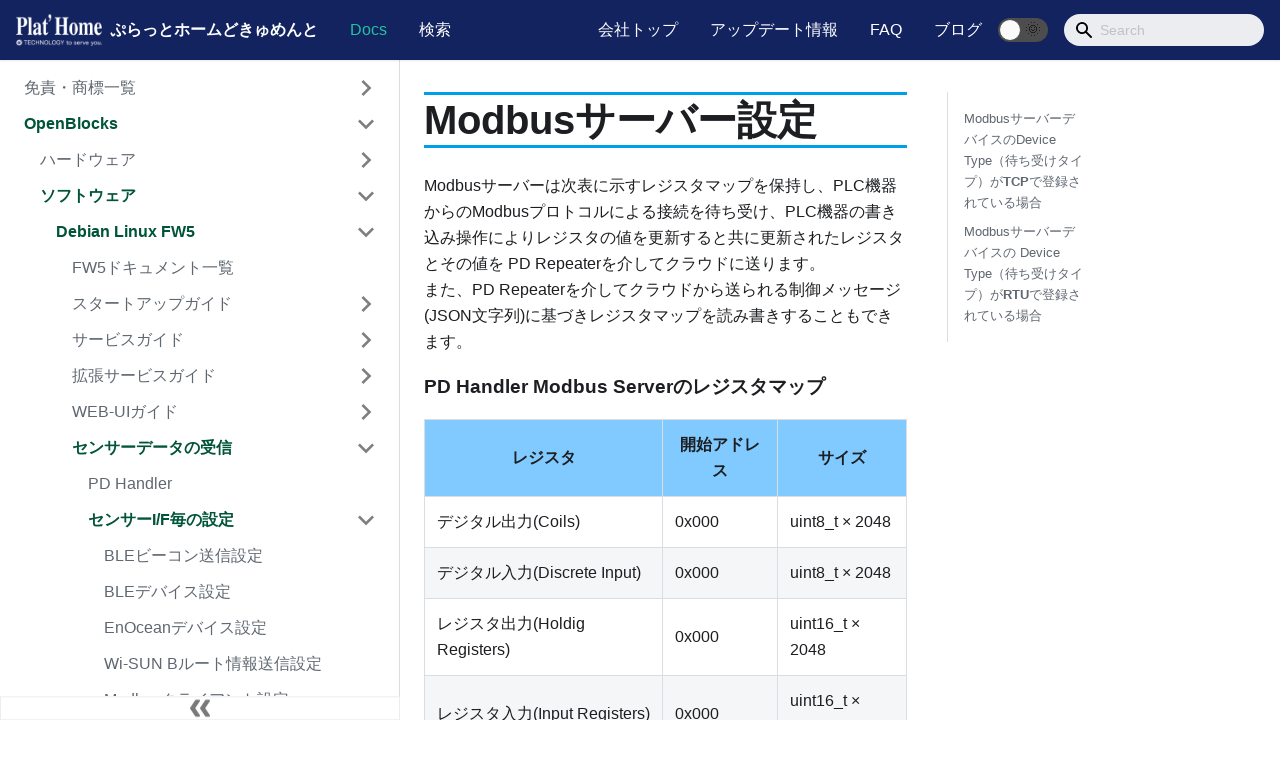

--- FILE ---
content_type: text/html; charset=utf-8
request_url: https://docs.plathome.co.jp/docs/openblocks/fw5/data_handling/modbus/server/
body_size: 15571
content:
<!doctype html>
<html lang="ja">
<head>
<meta charset="UTF-8">
<meta name="viewport" content="width=device-width,initial-scale=1">
<meta name="generator" content="Docusaurus v2.0.0-alpha.68">
<title data-react-helmet="true">Modbusサーバー設定 | ぷらっとホームどきゅめんと</title><meta data-react-helmet="true" name="twitter:card" content="summary_large_image"><meta data-react-helmet="true" name="docusaurus_language" content="en"><meta data-react-helmet="true" name="docusaurus_version" content="current"><meta data-react-helmet="true" name="docusaurus_tag" content="docs-default-current"><meta data-react-helmet="true" property="og:title" content="Modbusサーバー設定 | ぷらっとホームどきゅめんと"><meta data-react-helmet="true" name="description" content="OpenBlocksに用いているIoTゲートウェイソフトウェア「FW5」のデータハンドリングに関するドキュメントの「Modbusサーバーデバイス設定」のページです。"><meta data-react-helmet="true" property="og:description" content="OpenBlocksに用いているIoTゲートウェイソフトウェア「FW5」のデータハンドリングに関するドキュメントの「Modbusサーバーデバイス設定」のページです。"><meta data-react-helmet="true" name="keywords" content="IoT,Data Handling,PD Handler,Modbusサーバー,modbus_servwe,pd_handler_modbus_server"><meta data-react-helmet="true" property="og:url" content="https://docs.plathome.co.jp/docs/openblocks/fw5/data_handling/modbus/server"><link data-react-helmet="true" rel="shortcut icon" href="/img/favicon.png"><link data-react-helmet="true" rel="canonical" href="https://docs.plathome.co.jp/docs/openblocks/fw5/data_handling/modbus/server"><link rel="stylesheet" href="/styles.4a19ad5f.css">
<link rel="preload" href="/styles.8df28272.js" as="script">
<link rel="preload" href="/runtime~main.c17a77b8.js" as="script">
<link rel="preload" href="/main.44cfeabb.js" as="script">
<link rel="preload" href="/1.493315da.js" as="script">
<link rel="preload" href="/1a4e3797.c68da089.js" as="script">
<link rel="preload" href="/1be78505.eb255247.js" as="script">
<link rel="preload" href="/c4f5d8e4.e0b6773a.js" as="script">
<link rel="preload" href="/428.20941a8f.js" as="script">
<link rel="preload" href="/427.5e1a9037.js" as="script">
<link rel="preload" href="/935f2afb.bc28e373.js" as="script">
<link rel="preload" href="/426.065652d3.js" as="script">
<link rel="preload" href="/82b1effa.bfda2dcc.js" as="script">
</head>
<body>
<script>!function(){function t(t){document.documentElement.setAttribute("data-theme",t)}var e=function(){var t=null;try{t=localStorage.getItem("theme")}catch(t){}return t}();t(null!==e?e:"light")}()</script><div id="__docusaurus">
<nav aria-label="Skip navigation links"><button type="button" tabindex="0" class="skipToContent_2AhQ">Skip to main content</button></nav><nav class="navbar navbar--fixed-top navbarHideable_3046 navbarHidden_1Uo_"><div class="navbar__inner"><div class="navbar__items"><div aria-label="Navigation bar toggle" class="navbar__toggle" role="button" tabindex="0"><svg xmlns="http://www.w3.org/2000/svg" width="30" height="30" viewBox="0 0 30 30" role="img" focusable="false"><title>Menu</title><path stroke="currentColor" stroke-linecap="round" stroke-miterlimit="10" stroke-width="2" d="M4 7h22M4 15h22M4 23h22"></path></svg></div><a class="navbar__brand" href="/"><img src="/img/logo_plathome_white.png" alt="ぷらっとホーム" class="themedImage_2E_h themedImage--light_AouX navbar__logo"><img src="/img/logo_plathome_white.png" alt="ぷらっとホーム" class="themedImage_2E_h themedImage--dark_1YPN navbar__logo"><strong class="navbar__title">ぷらっとホームどきゅめんと</strong></a><a class="navbar__item navbar__link navbar__link--active" href="/docs/">Docs</a><a target="_self" rel="noopener noreferrer" class="navbar__item navbar__link" href="/search/">検索</a></div><div class="navbar__items navbar__items--right"><a href="https://www.plathome.co.jp/" target="_blank" rel="noopener noreferrer" class="navbar__item navbar__link">会社トップ</a><a href="https://www.plathome.co.jp/support/topix-software-update/" target="_blank" rel="noopener noreferrer" class="navbar__item navbar__link">アップデート情報</a><a href="https://kb.plathome.co.jp/knowledge/" target="_blank" rel="noopener noreferrer" class="navbar__item navbar__link">FAQ</a><a href="https://blog.plathome.co.jp/" target="_blank" rel="noopener noreferrer" class="navbar__item navbar__link">ブログ</a><div class="react-toggle react-toggle--disabled displayOnlyInLargeViewport_2aTZ"><div class="react-toggle-track"><div class="react-toggle-track-check"><span class="toggle_BsTx">🌜</span></div><div class="react-toggle-track-x"><span class="toggle_BsTx">🌞</span></div></div><div class="react-toggle-thumb"></div><input type="checkbox" disabled="" aria-label="Dark mode toggle" class="react-toggle-screenreader-only"></div><div class="navbar__search searchBarContainer_1-U_"><input placeholder="Search" aria-label="Search" class="navbar__search-input"><div class="loadingRing_18Th searchBarLoadingRing_zYFK"><div></div><div></div><div></div><div></div></div></div></div></div><div role="presentation" class="navbar-sidebar__backdrop"></div><div class="navbar-sidebar"><div class="navbar-sidebar__brand"><a class="navbar__brand" href="/"><img src="/img/logo_plathome_white.png" alt="ぷらっとホーム" class="themedImage_2E_h themedImage--light_AouX navbar__logo"><img src="/img/logo_plathome_white.png" alt="ぷらっとホーム" class="themedImage_2E_h themedImage--dark_1YPN navbar__logo"><strong class="navbar__title">ぷらっとホームどきゅめんと</strong></a></div><div class="navbar-sidebar__items"><div class="menu"><ul class="menu__list"><li class="menu__list-item"><a class="menu__link navbar__link--active" href="/docs/">Docs</a></li><li class="menu__list-item"><a target="_self" rel="noopener noreferrer" class="menu__link" href="/search/">検索</a></li><li class="menu__list-item"><a href="https://www.plathome.co.jp/" target="_blank" rel="noopener noreferrer" class="menu__link">会社トップ</a></li><li class="menu__list-item"><a href="https://www.plathome.co.jp/support/topix-software-update/" target="_blank" rel="noopener noreferrer" class="menu__link">アップデート情報</a></li><li class="menu__list-item"><a href="https://kb.plathome.co.jp/knowledge/" target="_blank" rel="noopener noreferrer" class="menu__link">FAQ</a></li><li class="menu__list-item"><a href="https://blog.plathome.co.jp/" target="_blank" rel="noopener noreferrer" class="menu__link">ブログ</a></li></ul></div></div></div></nav><div class="main-wrapper"><div class="docPage_2gpo"><div class="docSidebarContainer_3_JD" role="complementary"><div class="sidebar_2urC sidebarWithHideableNavbar_2IoJ"><a tabindex="-1" class="sidebarLogo_Snse" href="/"><img src="/img/logo_plathome_white.png" alt="ぷらっとホーム" class="themedImage_2E_h themedImage--light_AouX"><img src="/img/logo_plathome_white.png" alt="ぷらっとホーム" class="themedImage_2E_h themedImage--dark_1YPN"><strong>ぷらっとホームどきゅめんと</strong></a><div class="menu menu--responsive thin-scrollbar menu_5FrY"><button aria-label="Open Menu" aria-haspopup="true" class="button button--secondary button--sm menu__button" type="button"><svg aria-label="Menu" class="sidebarMenuIcon_Dm3K" xmlns="http://www.w3.org/2000/svg" height="24" width="24" viewBox="0 0 32 32" role="img" focusable="false"><title>Menu</title><path stroke="currentColor" stroke-linecap="round" stroke-miterlimit="10" stroke-width="2" d="M4 7h22M4 15h22M4 23h22"></path></svg></button><ul class="menu__list"><li class="menu__list-item menu__list-item--collapsed"><a class="menu__link menu__link--sublist" href="#!">免責・商標一覧</a><ul class="menu__list"><li class="menu__list-item"><a class="menu__link" tabindex="-1" href="/docs/">免責事項と商標について</a></li><li class="menu__list-item"><a class="menu__link" tabindex="-1" href="/docs/doclist">ドキュメント一覧</a></li></ul></li><li class="menu__list-item"><a class="menu__link menu__link--sublist menu__link--active" href="#!">OpenBlocks</a><ul class="menu__list"><li class="menu__list-item menu__list-item--collapsed"><a class="menu__link menu__link--sublist" href="#!" tabindex="0">ハードウェア</a><ul class="menu__list"><li class="menu__list-item"><a class="menu__link" tabindex="-1" href="/docs/openblocks/hardware/bx0_spec">OpenBlocks IoT BX0</a></li><li class="menu__list-item"><a class="menu__link" tabindex="-1" href="/docs/openblocks/hardware/bx1_spec">OpenBlocks IoT BX1</a></li><li class="menu__list-item"><a class="menu__link" tabindex="-1" href="/docs/openblocks/hardware/bx3_spec">OpenBlocks IoT BX3</a></li><li class="menu__list-item"><a class="menu__link" tabindex="-1" href="/docs/openblocks/hardware/bx5_spec">OpenBlocks IoT BX5</a></li><li class="menu__list-item"><a class="menu__link" tabindex="-1" href="/docs/openblocks/hardware/ex1_spec">OpenBlocks IoT EX1</a></li><li class="menu__list-item"><a class="menu__link" tabindex="-1" href="/docs/openblocks/hardware/vx1_spec">OpenBlocks IoT VX1</a></li><li class="menu__list-item"><a class="menu__link" tabindex="-1" href="/docs/openblocks/hardware/vx2_spec">OpenBlocks IoT VX2</a></li><li class="menu__list-item"><a class="menu__link" tabindex="-1" href="/docs/openblocks/hardware/fx1_spec">OpenBlocks IoT FX1</a></li><li class="menu__list-item"><a class="menu__link" tabindex="-1" href="/docs/openblocks/hardware/dx1_spec">OpenBlocks IoT DX1</a></li><li class="menu__list-item"><a class="menu__link" tabindex="-1" href="/docs/openblocks/hardware/ix9_spec">OpenBlocks IX9</a></li><li class="menu__list-item"><a class="menu__link" tabindex="-1" href="/docs/openblocks/hardware/a16_spec">OpenBlocks A16</a></li><li class="menu__list-item"><a class="menu__link" tabindex="-1" href="/docs/openblocks/hardware/hx1_spec">OpenBlocks HX1</a></li><li class="menu__list-item"><a class="menu__link" tabindex="-1" href="/docs/openblocks/hardware/iotmodule_spec">OpenBlocks用モジュールetc</a></li><li class="menu__list-item"><a class="menu__link" tabindex="-1" href="/docs/openblocks/hardware/common">その他オプション</a></li><li class="menu__list-item"><a class="menu__link" tabindex="-1" href="/docs/openblocks/hardware/certification">技術基準適合マーク</a></li></ul></li><li class="menu__list-item"><a class="menu__link menu__link--sublist menu__link--active" href="#!" tabindex="0">ソフトウェア</a><ul class="menu__list"><li class="menu__list-item"><a class="menu__link menu__link--sublist menu__link--active" href="#!" tabindex="0">Debian Linux FW5</a><ul class="menu__list"><li class="menu__list-item"><a class="menu__link" tabindex="0" href="/docs/openblocks/fw5/doclist">FW5ドキュメント一覧</a></li><li class="menu__list-item menu__list-item--collapsed"><a class="menu__link menu__link--sublist" href="#!" tabindex="0">スタートアップガイド</a><ul class="menu__list"><li class="menu__list-item"><a class="menu__link" tabindex="-1" href="/docs/openblocks/fw5/webui/first/first">WEB-UI接続準備</a></li><li class="menu__list-item"><a class="menu__link" tabindex="-1" href="/docs/openblocks/fw5/webui/initial/initial">初期設定</a></li><li class="menu__list-item"><a class="menu__link" tabindex="-1" href="/docs/openblocks/fw5/webui/airmanage/airmanage">遠隔管理AirManage</a></li><li class="menu__list-item"><a class="menu__link" tabindex="-1" href="/docs/openblocks/fw5/webui/service/service">サービスの追加</a></li><li class="menu__list-item"><a class="menu__link" tabindex="-1" href="/docs/openblocks/fw5/webui/iotstart/iotstart">IoTセットアップ手順</a></li></ul></li><li class="menu__list-item menu__list-item--collapsed"><a class="menu__link menu__link--sublist" href="#!" tabindex="0">サービスガイド</a><ul class="menu__list"><li class="menu__list-item"><a class="menu__link" tabindex="-1" href="/docs/openblocks/fw5/service/basic">デバイス登録</a></li><li class="menu__list-item"><a class="menu__link" tabindex="-1" href="/docs/openblocks/fw5/service/iotdata">IoTデータ設定</a></li><li class="menu__list-item"><a class="menu__link" tabindex="-1" href="/docs/openblocks/fw5/service/nodered">Node-RED設定</a></li><li class="menu__list-item"><a class="menu__link" tabindex="-1" href="/docs/openblocks/fw5/service/camera">カメラ機能</a></li><li class="menu__list-item"><a class="menu__link" tabindex="-1" href="/docs/openblocks/fw5/service/docker">Docker/Moby設定</a></li><li class="menu__list-item"><a class="menu__link" tabindex="-1" href="/docs/openblocks/fw5/service/iotedge">Azure IoT Edge設定</a></li></ul></li><li class="menu__list-item menu__list-item--collapsed"><a class="menu__link menu__link--sublist" href="#!" tabindex="0">拡張サービスガイド</a><ul class="menu__list"><li class="menu__list-item"><a class="menu__link" tabindex="-1" href="/docs/openblocks/fw5/service/samba">Samba設定</a></li><li class="menu__list-item"><a class="menu__link" tabindex="-1" href="/docs/openblocks/fw5/service/ftp_server">FTPサーバー設定</a></li><li class="menu__list-item"><a class="menu__link" tabindex="-1" href="/docs/openblocks/fw5/service/ftp_download">FTPダウンロード設定</a></li><li class="menu__list-item"><a class="menu__link" tabindex="-1" href="/docs/openblocks/fw5/service/ftp_upload">FTPアップロード設定</a></li><li class="menu__list-item"><a class="menu__link" tabindex="-1" href="/docs/openblocks/fw5/service/secure">不正ログイン監視(セキュリティ)</a></li></ul></li><li class="menu__list-item menu__list-item--collapsed"><a class="menu__link menu__link--sublist" href="#!" tabindex="0">WEB-UIガイド</a><ul class="menu__list"><li class="menu__list-item"><a class="menu__link" tabindex="-1" href="/docs/openblocks/fw5/webui/reference/index">WEB-UIタブ別インデックス</a></li><li class="menu__list-item"><a class="menu__link" tabindex="-1" href="/docs/openblocks/fw5/webui/reference/dashboard">ダッシュボード</a></li><li class="menu__list-item"><a class="menu__link" tabindex="-1" href="/docs/openblocks/fw5/webui/reference/system">システム関連の設定</a></li><li class="menu__list-item"><a class="menu__link" tabindex="-1" href="/docs/openblocks/fw5/webui/reference/network">ネットワーク関連の設定</a></li><li class="menu__list-item"><a class="menu__link" tabindex="-1" href="/docs/openblocks/fw5/webui/reference/storage">ストレージ関連の設定</a></li><li class="menu__list-item"><a class="menu__link" tabindex="-1" href="/docs/openblocks/fw5/webui/reference/maintenance">メンテナンス関連の設定</a></li><li class="menu__list-item"><a class="menu__link" tabindex="-1" href="/docs/openblocks/fw5/webui/reference/smscontrol">SMSコントロール</a></li><li class="menu__list-item"><a class="menu__link" tabindex="-1" href="/docs/openblocks/fw5/webui/reference/etcetera">その他の設定</a></li></ul></li><li class="menu__list-item"><a class="menu__link menu__link--sublist menu__link--active" href="#!" tabindex="0">センサーデータの受信</a><ul class="menu__list"><li class="menu__list-item"><a class="menu__link" tabindex="0" href="/docs/openblocks/fw5/data_handling/pd_handler">PD Handler</a></li><li class="menu__list-item"><a class="menu__link menu__link--sublist menu__link--active" href="#!" tabindex="0">センサーI/F毎の設定</a><ul class="menu__list"><li class="menu__list-item"><a class="menu__link" tabindex="0" href="/docs/openblocks/fw5/data_handling/beacon">BLEビーコン送信設定</a></li><li class="menu__list-item"><a class="menu__link" tabindex="0" href="/docs/openblocks/fw5/data_handling/ble">BLEデバイス設定</a></li><li class="menu__list-item"><a class="menu__link" tabindex="0" href="/docs/openblocks/fw5/data_handling/enocean">EnOceanデバイス設定</a></li><li class="menu__list-item"><a class="menu__link" tabindex="0" href="/docs/openblocks/fw5/data_handling/wi-sun_b">Wi-SUN Bルート情報送信設定</a></li><li class="menu__list-item"><a class="menu__link" tabindex="0" href="/docs/openblocks/fw5/data_handling/modbus/client">Modbusクライアント設定</a></li><li class="menu__list-item"><a aria-current="page" class="menu__link menu__link--active active" tabindex="0" href="/docs/openblocks/fw5/data_handling/modbus/server">Modbusサーバー設定</a></li><li class="menu__list-item"><a class="menu__link" tabindex="0" href="/docs/openblocks/fw5/data_handling/modbus2/client">Modbus2クライアント設定</a></li><li class="menu__list-item"><a class="menu__link" tabindex="0" href="/docs/openblocks/fw5/data_handling/modbus2/server">Modbus2サーバー設定</a></li><li class="menu__list-item"><a class="menu__link" tabindex="0" href="/docs/openblocks/fw5/data_handling/sw4x/sw4x">SW4xデバイス設定</a></li><li class="menu__list-item"><a class="menu__link" tabindex="0" href="/docs/openblocks/fw5/data_handling/hvsmc">高圧スマートメータ設定</a></li><li class="menu__list-item"><a class="menu__link" tabindex="0" href="/docs/openblocks/fw5/data_handling/bidirec_hvsmc">双方向対応高圧スマートメータ設定</a></li><li class="menu__list-item"><a class="menu__link" tabindex="0" href="/docs/openblocks/fw5/data_handling/lvsmc">低圧スマートメータ設定</a></li><li class="menu__list-item"><a class="menu__link" tabindex="0" href="/docs/openblocks/fw5/data_handling/user_dev">デバイス設定(ユーザー定義)</a></li><li class="menu__list-item"><a class="menu__link" tabindex="0" href="/docs/openblocks/fw5/data_handling/log">IoTデータ制御ツールログ</a></li><li class="menu__list-item"><a class="menu__link" tabindex="0" href="/docs/openblocks/fw5/data_handling/custom">その他GATTやRS232Cなど</a></li></ul></li><li class="menu__list-item menu__list-item--collapsed"><a class="menu__link menu__link--sublist" href="#!" tabindex="0">対応センサJSONフォーマット</a><ul class="menu__list"><li class="menu__list-item"><a class="menu__link" tabindex="-1" href="/docs/openblocks/fw5/data_form/ble">BLEビーコン&amp;センサー</a></li><li class="menu__list-item"><a class="menu__link" tabindex="-1" href="/docs/openblocks/fw5/data_form/enocean">EnOceanセンサー</a></li><li class="menu__list-item"><a class="menu__link" tabindex="-1" href="/docs/openblocks/fw5/data_form/wisun">低圧スマートメーター(PD Handler UART)</a></li><li class="menu__list-item"><a class="menu__link" tabindex="-1" href="/docs/openblocks/fw5/data_form/lvsmc">低圧スマートメーター</a></li><li class="menu__list-item"><a class="menu__link" tabindex="-1" href="/docs/openblocks/fw5/data_form/hvsmc">高圧スマートメーター</a></li><li class="menu__list-item"><a class="menu__link" tabindex="-1" href="/docs/openblocks/fw5/data_form/bidirec_hvsmc">双方向対応高圧スマートメーター</a></li><li class="menu__list-item"><a class="menu__link" tabindex="-1" href="/docs/openblocks/fw5/data_form/modbus_merge">Modbus PLC</a></li><li class="menu__list-item"><a class="menu__link" tabindex="-1" href="/docs/openblocks/fw5/data_form/sw4x">ミスター省エネ</a></li><li class="menu__list-item"><a class="menu__link" tabindex="-1" href="/docs/openblocks/fw5/data_form/files_handler">PD File&#x27;s Handler</a></li></ul></li></ul></li><li class="menu__list-item menu__list-item--collapsed"><a class="menu__link menu__link--sublist" href="#!" tabindex="0">IoTクラウド/サーバー送受信</a><ul class="menu__list"><li class="menu__list-item"><a class="menu__link" tabindex="-1" href="/docs/openblocks/fw5/data_handling/pd_repeater/pd_repeater">PD Repeater 送受信設定</a></li><li class="menu__list-item menu__list-item--collapsed"><a class="menu__link menu__link--sublist" href="#!" tabindex="-1">送受信先毎の設定</a><ul class="menu__list"><li class="menu__list-item"><a class="menu__link" tabindex="-1" href="/docs/openblocks/fw5/data_handling/pd_repeater/dexpf">DEXPF</a></li><li class="menu__list-item"><a class="menu__link" tabindex="-1" href="/docs/openblocks/fw5/data_handling/pd_repeater/dexpf_ws">DEXPF[Websocket]</a></li><li class="menu__list-item"><a class="menu__link" tabindex="-1" href="/docs/openblocks/fw5/data_handling/pd_repeater/iothub">MS Azure IoT Hub</a></li><li class="menu__list-item"><a class="menu__link" tabindex="-1" href="/docs/openblocks/fw5/data_handling/pd_repeater/iothub_ws">MS Azure IoT Hub[Websocket]</a></li><li class="menu__list-item"><a class="menu__link" tabindex="-1" href="/docs/openblocks/fw5/data_handling/pd_repeater/awsiot">AWS IoT</a></li><li class="menu__list-item"><a class="menu__link" tabindex="-1" href="/docs/openblocks/fw5/data_handling/pd_repeater/awsiot_ws">AWS IoT[Websocket]</a></li><li class="menu__list-item"><a class="menu__link" tabindex="-1" href="/docs/openblocks/fw5/data_handling/pd_repeater/iotcore">Google IoT Core</a></li><li class="menu__list-item"><a class="menu__link" tabindex="-1" href="/docs/openblocks/fw5/data_handling/pd_repeater/w4g">Watson IoT for Gateway</a></li><li class="menu__list-item"><a class="menu__link" tabindex="-1" href="/docs/openblocks/fw5/data_handling/pd_repeater/eventhub">MS Azure Event hubs</a></li><li class="menu__list-item"><a class="menu__link" tabindex="-1" href="/docs/openblocks/fw5/data_handling/pd_repeater/kinesis">Amazon Kinesis</a></li><li class="menu__list-item"><a class="menu__link" tabindex="-1" href="/docs/openblocks/fw5/data_handling/pd_repeater/w4d">Watson IoT for Device</a></li><li class="menu__list-item"><a class="menu__link" tabindex="-1" href="/docs/openblocks/fw5/data_handling/pd_repeater/sbiot">SoftBank スマ可視専用クラウド</a></li><li class="menu__list-item"><a class="menu__link" tabindex="-1" href="/docs/openblocks/fw5/data_handling/pd_repeater/kddi_std">KDDI IoT クラウド Standard</a></li><li class="menu__list-item"><a class="menu__link" tabindex="-1" href="/docs/openblocks/fw5/data_handling/pd_repeater/pd_web">PHオリジナルWEBサーバー</a></li><li class="menu__list-item"><a class="menu__link" tabindex="-1" href="/docs/openblocks/fw5/data_handling/pd_repeater/web">WEBサーバー</a></li><li class="menu__list-item"><a class="menu__link" tabindex="-1" href="/docs/openblocks/fw5/data_handling/pd_repeater/mqtt">MQTTサーバー</a></li><li class="menu__list-item"><a class="menu__link" tabindex="-1" href="/docs/openblocks/fw5/data_handling/pd_repeater/ltcp">TCPサーバー</a></li><li class="menu__list-item"><a class="menu__link" tabindex="-1" href="/docs/openblocks/fw5/data_handling/pd_repeater/pd_ex">PD Exchange</a></li><li class="menu__list-item"><a class="menu__link" tabindex="-1" href="/docs/openblocks/fw5/data_handling/pd_repeater/lsocket">ユニックスドメインソケット</a></li></ul></li></ul></li><li class="menu__list-item menu__list-item--collapsed"><a class="menu__link menu__link--sublist" href="#!" tabindex="0">下流方向デバイス制御</a><ul class="menu__list"><li class="menu__list-item"><a class="menu__link" tabindex="-1" href="/docs/openblocks/fw5/data_handling/pd_repeater/down_stream">下流方向制御の概要</a></li><li class="menu__list-item"><a class="menu__link" tabindex="-1" href="/docs/openblocks/fw5/data_handling/pd_repeater/down_stream_message">PD Repeaterの下流方向メッセージ</a></li><li class="menu__list-item menu__list-item--collapsed"><a class="menu__link menu__link--sublist" href="#!" tabindex="-1">Modbus</a><ul class="menu__list"><li class="menu__list-item"><a class="menu__link" tabindex="-1" href="/docs/openblocks/fw5/data_handling/modbus/down_stream">Modbusの下流方向制御</a></li><li class="menu__list-item"><a class="menu__link" tabindex="-1" href="/docs/openblocks/fw5/data_handling/modbus/down_stream_client">Modbusクライアント</a></li><li class="menu__list-item"><a class="menu__link" tabindex="-1" href="/docs/openblocks/fw5/data_handling/modbus/down_stream_server">Modbusサーバー</a></li></ul></li><li class="menu__list-item menu__list-item--collapsed"><a class="menu__link menu__link--sublist" href="#!" tabindex="-1">Modbus2</a><ul class="menu__list"><li class="menu__list-item"><a class="menu__link" tabindex="-1" href="/docs/openblocks/fw5/data_handling/modbus2/down_stream_client">Modbus2クライアント</a></li><li class="menu__list-item"><a class="menu__link" tabindex="-1" href="/docs/openblocks/fw5/data_handling/modbus2/down_stream_server">Modbus2サーバー</a></li></ul></li><li class="menu__list-item"><a class="menu__link" tabindex="-1" href="/docs/openblocks/fw5/data_handling/sw4x/down_stream">ミスター省エネSW4x</a></li><li class="menu__list-item"><a class="menu__link" tabindex="-1" href="/docs/openblocks/fw5/data_handling/down_stream_serial_ble">BLEとシリアルI/Fの下流制御</a></li><li class="menu__list-item"><a class="menu__link" tabindex="-1" href="/docs/openblocks/fw5/data_handling/lvsmc_downstream">低圧スマートメーター下流方向制御</a></li><li class="menu__list-item"><a class="menu__link" tabindex="-1" href="/docs/openblocks/fw5/data_handling/hvsmc_downstream">高圧スマートメーター下流方向制御</a></li><li class="menu__list-item"><a class="menu__link" tabindex="-1" href="/docs/openblocks/fw5/data_handling/bidirec_hvsmc_downstream">双方向対応高圧スマートメーター下流方向制御</a></li><li class="menu__list-item"><a class="menu__link" tabindex="-1" href="/docs/openblocks/fw5/data_handling/pd_agent">PD Agent</a></li></ul></li><li class="menu__list-item menu__list-item--collapsed"><a class="menu__link menu__link--sublist" href="#!" tabindex="0">開発者向けガイド</a><ul class="menu__list"><li class="menu__list-item"><a class="menu__link" tabindex="-1" href="/docs/openblocks/fw5/developer/before_use/before_use">カスタマイズ前の注意と補足</a></li><li class="menu__list-item"><a class="menu__link" tabindex="-1" href="/docs/openblocks/fw5/developer/how_to_use/how_to_use">OpenBlocks HW 制御ソフト</a></li><li class="menu__list-item menu__list-item--collapsed"><a class="menu__link menu__link--sublist" href="#!" tabindex="-1">カスタマイズ</a><ul class="menu__list"><li class="menu__list-item"><a class="menu__link" tabindex="-1" href="/docs/openblocks/fw5/data_handling/user_app">カスタムデータ収集モジュール</a></li><li class="menu__list-item"><a class="menu__link" tabindex="-1" href="/docs/openblocks/fw5/data_handling/user_app_down_stream">下流方向制御モジュール</a></li><li class="menu__list-item"><a class="menu__link" tabindex="-1" href="/docs/openblocks/fw5/data_handling/rc">自作アプリの起動・停止制御</a></li><li class="menu__list-item"><a class="menu__link" tabindex="-1" href="/docs/openblocks/fw5/data_handling/deb_package">deb パッケージ</a></li><li class="menu__list-item"><a class="menu__link" tabindex="-1" href="/docs/openblocks/fw5/data_handling/check_rc">アプリケーション設定の確認</a></li><li class="menu__list-item"><a class="menu__link" tabindex="-1" href="/docs/openblocks/fw5/data_handling/advanced">複雑な構成の実現</a></li><li class="menu__list-item"><a class="menu__link" tabindex="-1" href="/docs/openblocks/fw5/data_handling/pd_broker">PD Broker</a></li><li class="menu__list-item"><a class="menu__link" tabindex="-1" href="/docs/openblocks/fw5/data_handling/lua_extention">LUA言語拡張ハンドラ</a></li><li class="menu__list-item"><a class="menu__link" tabindex="-1" href="/docs/openblocks/fw5/data_handling/adjust">PDHMSの調整</a></li><li class="menu__list-item"><a class="menu__link" tabindex="-1" href="/docs/openblocks/fw5/data_handling/csv_data">CSVデータ送信機能</a></li><li class="menu__list-item"><a class="menu__link" tabindex="-1" href="/docs/openblocks/fw5/data_handling/file_data">ファイル送信機能</a></li><li class="menu__list-item"><a class="menu__link" tabindex="-1" href="/docs/openblocks/fw5/developer/web_api">OpenBlocks WEB UI用API</a></li></ul></li><li class="menu__list-item menu__list-item--collapsed"><a class="menu__link menu__link--sublist" href="#!" tabindex="-1">PDHMS リファレンス</a><ul class="menu__list"><li class="menu__list-item"><a class="menu__link" tabindex="-1" href="/docs/openblocks/fw5/data_handling_ref/index">索引</a></li><li class="menu__list-item"><a class="menu__link" tabindex="-1" href="/docs/openblocks/fw5/data_handling_ref/common">共通事項</a></li><li class="menu__list-item"><a class="menu__link" tabindex="-1" href="/docs/openblocks/fw5/data_handling_ref/pd_repeater">PD Repeater</a></li><li class="menu__list-item"><a class="menu__link" tabindex="-1" href="/docs/openblocks/fw5/data_handling_ref/pd_broker">PD Broker</a></li><li class="menu__list-item"><a class="menu__link" tabindex="-1" href="/docs/openblocks/fw5/data_handling_ref/pd_agent">PD Agent</a></li><li class="menu__list-item"><a class="menu__link" tabindex="-1" href="/docs/openblocks/fw5/data_handling_ref/files_handler">PD File&#x27;s Handler</a></li><li class="menu__list-item"><a class="menu__link" tabindex="-1" href="/docs/openblocks/fw5/data_handling_ref/ble">PD Handler BLE</a></li><li class="menu__list-item"><a class="menu__link" tabindex="-1" href="/docs/openblocks/fw5/data_handling_ref/uart">PD Handler UART</a></li><li class="menu__list-item"><a class="menu__link" tabindex="-1" href="/docs/openblocks/fw5/data_handling_ref/lvsmc">PD Handler LVSMC</a></li><li class="menu__list-item"><a class="menu__link" tabindex="-1" href="/docs/openblocks/fw5/data_handling_ref/hvsmc">PD Handler HVSMC</a></li><li class="menu__list-item"><a class="menu__link" tabindex="-1" href="/docs/openblocks/fw5/data_handling_ref/bidirec_hvsmc">PD Handler HVSMC(双方向対応)</a></li><li class="menu__list-item"><a class="menu__link" tabindex="-1" href="/docs/openblocks/fw5/data_handling_ref/modbus">PD Handler Modbus</a></li><li class="menu__list-item"><a class="menu__link" tabindex="-1" href="/docs/openblocks/fw5/data_handling_ref/modbus2">PD Handler Modbus 2</a></li><li class="menu__list-item"><a class="menu__link" tabindex="-1" href="/docs/openblocks/fw5/data_handling_ref/sw4x">PD Handler SW4x</a></li></ul></li></ul></li><li class="menu__list-item menu__list-item--collapsed"><a class="menu__link menu__link--sublist" href="#!" tabindex="0">Node-REDスターターガイド</a><ul class="menu__list"><li class="menu__list-item"><a class="menu__link" tabindex="-1" href="/docs/openblocks/fw5/node-red/easy-exp/easy-exp">Node-REDの簡易説明</a></li><li class="menu__list-item"><a class="menu__link" tabindex="-1" href="/docs/openblocks/fw5/node-red/sample/sample">ノード操作サンプル</a></li></ul></li><li class="menu__list-item menu__list-item--collapsed"><a class="menu__link menu__link--sublist" href="#!" tabindex="0">OpenBlocks IoTチュートリアル</a><ul class="menu__list"><li class="menu__list-item menu__list-item--collapsed"><a class="menu__link menu__link--sublist" href="#!" tabindex="-1">EnOceanデータをIoT Hubへ送信</a><ul class="menu__list"><li class="menu__list-item"><a class="menu__link" tabindex="-1" href="/docs/openblocks/fw5/tutorial/iothub/preface">はじめに</a></li><li class="menu__list-item"><a class="menu__link" tabindex="-1" href="/docs/openblocks/fw5/tutorial/iothub/azure_iot_hub">IoT Hub の設定</a></li><li class="menu__list-item"><a class="menu__link" tabindex="-1" href="/docs/openblocks/fw5/tutorial/iothub/openblocks_iot">OpenBlocks IoTの設定</a></li><li class="menu__list-item"><a class="menu__link" tabindex="-1" href="/docs/openblocks/fw5/tutorial/iothub/check">動作確認</a></li><li class="menu__list-item"><a class="menu__link" tabindex="-1" href="/docs/openblocks/fw5/tutorial/iothub/reference">参考ページ</a></li></ul></li><li class="menu__list-item menu__list-item--collapsed"><a class="menu__link menu__link--sublist" href="#!" tabindex="-1">BLEデータをAWS IoTへ送信</a><ul class="menu__list"><li class="menu__list-item"><a class="menu__link" tabindex="-1" href="/docs/openblocks/fw5/tutorial/awsiot/preface">はじめに</a></li><li class="menu__list-item"><a class="menu__link" tabindex="-1" href="/docs/openblocks/fw5/tutorial/awsiot/aws_iot_core">AWS IoT Coreの設定</a></li><li class="menu__list-item"><a class="menu__link" tabindex="-1" href="/docs/openblocks/fw5/tutorial/awsiot/openblocks_iot">OpenBlocks IoTの設定</a></li><li class="menu__list-item"><a class="menu__link" tabindex="-1" href="/docs/openblocks/fw5/tutorial/awsiot/check">動作確認</a></li><li class="menu__list-item"><a class="menu__link" tabindex="-1" href="/docs/openblocks/fw5/tutorial/awsiot/reference">参考ページ</a></li></ul></li><li class="menu__list-item menu__list-item--collapsed"><a class="menu__link menu__link--sublist" href="#!" tabindex="-1">BLEデータの転送と可視化</a><ul class="menu__list"><li class="menu__list-item"><a class="menu__link" tabindex="-1" href="/docs/openblocks/fw5/tutorial/mqtt/preface">はじめに</a></li><li class="menu__list-item"><a class="menu__link" tabindex="-1" href="/docs/openblocks/fw5/tutorial/mqtt/broker">MQTTブローカーの準備</a></li><li class="menu__list-item"><a class="menu__link" tabindex="-1" href="/docs/openblocks/fw5/tutorial/mqtt/openblocks_iot_pub">OpenBlocks IoT の設定(送信側)</a></li><li class="menu__list-item"><a class="menu__link" tabindex="-1" href="/docs/openblocks/fw5/tutorial/mqtt/openblocks_iot_sub">OpenBlocks IoT の設定(受信側)</a></li><li class="menu__list-item"><a class="menu__link" tabindex="-1" href="/docs/openblocks/fw5/tutorial/mqtt/nodered">Node-REDの設定</a></li><li class="menu__list-item"><a class="menu__link" tabindex="-1" href="/docs/openblocks/fw5/tutorial/mqtt/check">動作確認</a></li><li class="menu__list-item"><a class="menu__link" tabindex="-1" href="/docs/openblocks/fw5/tutorial/mqtt/reference">参考ページ</a></li></ul></li><li class="menu__list-item menu__list-item--collapsed"><a class="menu__link menu__link--sublist" href="#!" tabindex="-1">RS-SERIALでDevice Shadowを使う</a><ul class="menu__list"><li class="menu__list-item"><a class="menu__link" tabindex="-1" href="/docs/openblocks/fw5/tutorial/rs_serial/preface">はじめに</a></li><li class="menu__list-item"><a class="menu__link" tabindex="-1" href="/docs/openblocks/fw5/tutorial/rs_serial/device">シリアル・デバイスの準備</a></li><li class="menu__list-item"><a class="menu__link" tabindex="-1" href="/docs/openblocks/fw5/tutorial/rs_serial/aws_iot_core">AWS IoT Coreの設定</a></li><li class="menu__list-item"><a class="menu__link" tabindex="-1" href="/docs/openblocks/fw5/tutorial/rs_serial/openblocks_iot">OpenBlocks IoTの設定</a></li><li class="menu__list-item"><a class="menu__link" tabindex="-1" href="/docs/openblocks/fw5/tutorial/rs_serial/app_client">Application Clientの準備</a></li><li class="menu__list-item"><a class="menu__link" tabindex="-1" href="/docs/openblocks/fw5/tutorial/rs_serial/check">動作確認</a></li><li class="menu__list-item"><a class="menu__link" tabindex="-1" href="/docs/openblocks/fw5/tutorial/rs_serial/reference">参考ページ</a></li></ul></li></ul></li></ul></li><li class="menu__list-item menu__list-item--collapsed"><a class="menu__link menu__link--sublist" href="#!" tabindex="0">Debian Linux FW4</a><ul class="menu__list"><li class="menu__list-item"><a class="menu__link" tabindex="-1" href="/docs/openblocks/fw4/doclist">FW4ドキュメント一覧</a></li><li class="menu__list-item menu__list-item--collapsed"><a class="menu__link menu__link--sublist" href="#!" tabindex="-1">スタートアップガイド</a><ul class="menu__list"><li class="menu__list-item"><a class="menu__link" tabindex="-1" href="/docs/openblocks/fw4/webui/first/first">WEB-UI接続準備</a></li><li class="menu__list-item"><a class="menu__link" tabindex="-1" href="/docs/openblocks/fw4/webui/initial/initial">初期設定</a></li><li class="menu__list-item"><a class="menu__link" tabindex="-1" href="/docs/openblocks/fw4/webui/airmanage/airmanage">遠隔管理AirManage</a></li><li class="menu__list-item"><a class="menu__link" tabindex="-1" href="/docs/openblocks/fw4/webui/service/service">サービスの追加</a></li><li class="menu__list-item"><a class="menu__link" tabindex="-1" href="/docs/openblocks/fw4/webui/iotstart/iotstart">IoTセットアップ手順</a></li></ul></li><li class="menu__list-item menu__list-item--collapsed"><a class="menu__link menu__link--sublist" href="#!" tabindex="-1">サービスガイド</a><ul class="menu__list"><li class="menu__list-item"><a class="menu__link" tabindex="-1" href="/docs/openblocks/fw4/service/basic">基本(IoTデータ必読)</a></li><li class="menu__list-item"><a class="menu__link" tabindex="-1" href="/docs/openblocks/fw4/service/iotdata">IoTデータ設定</a></li><li class="menu__list-item"><a class="menu__link" tabindex="-1" href="/docs/openblocks/fw4/service/nodered">Node-RED設定</a></li><li class="menu__list-item"><a class="menu__link" tabindex="-1" href="/docs/openblocks/fw4/service/camera">カメラ機能</a></li><li class="menu__list-item"><a class="menu__link" tabindex="-1" href="/docs/openblocks/fw4/service/docker">Docker/Moby設定</a></li><li class="menu__list-item"><a class="menu__link" tabindex="-1" href="/docs/openblocks/fw4/service/iotedge">Azure IoT Edge設定</a></li></ul></li><li class="menu__list-item menu__list-item--collapsed"><a class="menu__link menu__link--sublist" href="#!" tabindex="-1">拡張サービスガイド</a><ul class="menu__list"><li class="menu__list-item"><a class="menu__link" tabindex="-1" href="/docs/openblocks/fw4/service/samba">Samba設定</a></li><li class="menu__list-item"><a class="menu__link" tabindex="-1" href="/docs/openblocks/fw4/service/ftp_server">FTPサーバー設定</a></li><li class="menu__list-item"><a class="menu__link" tabindex="-1" href="/docs/openblocks/fw4/service/ftp_download">FTPダウンロード設定</a></li><li class="menu__list-item"><a class="menu__link" tabindex="-1" href="/docs/openblocks/fw4/service/ftp_upload">FTPアップロード設定</a></li><li class="menu__list-item"><a class="menu__link" tabindex="-1" href="/docs/openblocks/fw4/service/secure">不正ログイン監視(セキュリティ)</a></li></ul></li><li class="menu__list-item menu__list-item--collapsed"><a class="menu__link menu__link--sublist" href="#!" tabindex="-1">WEB-UIガイド</a><ul class="menu__list"><li class="menu__list-item"><a class="menu__link" tabindex="-1" href="/docs/openblocks/fw4/webui/reference/index">WEB-UIタブ別インデックス</a></li><li class="menu__list-item"><a class="menu__link" tabindex="-1" href="/docs/openblocks/fw4/webui/reference/dashboard">ダッシュボード</a></li><li class="menu__list-item"><a class="menu__link" tabindex="-1" href="/docs/openblocks/fw4/webui/reference/system">システム関連の設定</a></li><li class="menu__list-item"><a class="menu__link" tabindex="-1" href="/docs/openblocks/fw4/webui/reference/network">ネットワーク関連の設定</a></li><li class="menu__list-item"><a class="menu__link" tabindex="-1" href="/docs/openblocks/fw4/webui/reference/storage">ストレージ関連の設定</a></li><li class="menu__list-item"><a class="menu__link" tabindex="-1" href="/docs/openblocks/fw4/webui/reference/maintenance">メンテナンス関連の設定</a></li><li class="menu__list-item"><a class="menu__link" tabindex="-1" href="/docs/openblocks/fw4/webui/reference/smscontrol">SMSコントロール</a></li><li class="menu__list-item"><a class="menu__link" tabindex="-1" href="/docs/openblocks/fw4/webui/reference/etcetera">その他の設定</a></li></ul></li><li class="menu__list-item menu__list-item--collapsed"><a class="menu__link menu__link--sublist" href="#!" tabindex="-1">センサーデータの受信</a><ul class="menu__list"><li class="menu__list-item"><a class="menu__link" tabindex="-1" href="/docs/openblocks/fw4/data_handling/pd_handler">PD Handler</a></li><li class="menu__list-item menu__list-item--collapsed"><a class="menu__link menu__link--sublist" href="#!" tabindex="-1">センサーI/F毎の設定</a><ul class="menu__list"><li class="menu__list-item"><a class="menu__link" tabindex="-1" href="/docs/openblocks/fw4/data_handling/beacon">BLEビーコン送信設定</a></li><li class="menu__list-item"><a class="menu__link" tabindex="-1" href="/docs/openblocks/fw4/data_handling/ble">BLEデバイス情報送信設定</a></li><li class="menu__list-item"><a class="menu__link" tabindex="-1" href="/docs/openblocks/fw4/data_handling/enocean">EnOceanデバイス設定</a></li><li class="menu__list-item"><a class="menu__link" tabindex="-1" href="/docs/openblocks/fw4/data_handling/wi-sun_b">Wi-SUN Bルート情報送信設定</a></li><li class="menu__list-item"><a class="menu__link" tabindex="-1" href="/docs/openblocks/fw4/data_handling/modbus/client">Modbusクライアント設定</a></li><li class="menu__list-item"><a class="menu__link" tabindex="-1" href="/docs/openblocks/fw4/data_handling/modbus/server">Modbusサーバー設定</a></li><li class="menu__list-item"><a class="menu__link" tabindex="-1" href="/docs/openblocks/fw4/data_handling/modbus2/client">Modbus2クライアント設定</a></li><li class="menu__list-item"><a class="menu__link" tabindex="-1" href="/docs/openblocks/fw4/data_handling/modbus2/server">Modbus2サーバー設定</a></li><li class="menu__list-item"><a class="menu__link" tabindex="-1" href="/docs/openblocks/fw4/data_handling/sw4x/sw4x">SW4xデバイス設定</a></li><li class="menu__list-item"><a class="menu__link" tabindex="-1" href="/docs/openblocks/fw4/data_handling/hvsmc">高圧スマートメータ設定</a></li><li class="menu__list-item"><a class="menu__link" tabindex="-1" href="/docs/openblocks/fw4/data_handling/user_dev">デバイス設定(ユーザー定義)</a></li><li class="menu__list-item"><a class="menu__link" tabindex="-1" href="/docs/openblocks/fw4/data_handling/log">IoTデータ制御ツールログ</a></li><li class="menu__list-item"><a class="menu__link" tabindex="-1" href="/docs/openblocks/fw4/data_handling/sensor_data">BLEセンサーグラフ表示</a></li></ul></li><li class="menu__list-item menu__list-item--collapsed"><a class="menu__link menu__link--sublist" href="#!" tabindex="-1">対応センサJSONフォーマット</a><ul class="menu__list"><li class="menu__list-item"><a class="menu__link" tabindex="-1" href="/docs/openblocks/fw4/data_form/ble">BLEビーコン&amp;センサー</a></li><li class="menu__list-item"><a class="menu__link" tabindex="-1" href="/docs/openblocks/fw4/data_form/enocean">EnOceanセンサー</a></li><li class="menu__list-item"><a class="menu__link" tabindex="-1" href="/docs/openblocks/fw4/data_form/wisun">低圧スマートメーター</a></li><li class="menu__list-item"><a class="menu__link" tabindex="-1" href="/docs/openblocks/fw4/data_form/hvsmc">高圧スマートメーター</a></li><li class="menu__list-item"><a class="menu__link" tabindex="-1" href="/docs/openblocks/fw4/data_form/modbus_merge">Modbus PLC</a></li><li class="menu__list-item"><a class="menu__link" tabindex="-1" href="/docs/openblocks/fw4/data_form/sw4x">ミスター省エネ</a></li></ul></li></ul></li><li class="menu__list-item menu__list-item--collapsed"><a class="menu__link menu__link--sublist" href="#!" tabindex="-1">IoTクラウド/サーバー送受信</a><ul class="menu__list"><li class="menu__list-item"><a class="menu__link" tabindex="-1" href="/docs/openblocks/fw4/data_handling/pd_repeater/pd_repeater">PD Repeater 送受信設定</a></li><li class="menu__list-item menu__list-item--collapsed"><a class="menu__link menu__link--sublist" href="#!" tabindex="-1">送受信先毎の設定</a><ul class="menu__list"><li class="menu__list-item"><a class="menu__link" tabindex="-1" href="/docs/openblocks/fw4/data_handling/pd_repeater/lo">本体内データベース</a></li><li class="menu__list-item"><a class="menu__link" tabindex="-1" href="/docs/openblocks/fw4/data_handling/pd_repeater/dexpf">DEXPF</a></li><li class="menu__list-item"><a class="menu__link" tabindex="-1" href="/docs/openblocks/fw4/data_handling/pd_repeater/dexpf_ws">DEXPF[Websocket]</a></li><li class="menu__list-item"><a class="menu__link" tabindex="-1" href="/docs/openblocks/fw4/data_handling/pd_repeater/iothub">MS Azure IoT Hub</a></li><li class="menu__list-item"><a class="menu__link" tabindex="-1" href="/docs/openblocks/fw4/data_handling/pd_repeater/iothub_ws">MS Azure IoT Hub[Websocket]</a></li><li class="menu__list-item"><a class="menu__link" tabindex="-1" href="/docs/openblocks/fw4/data_handling/pd_repeater/awsiot">AWS IoT</a></li><li class="menu__list-item"><a class="menu__link" tabindex="-1" href="/docs/openblocks/fw4/data_handling/pd_repeater/awsiot_ws">AWS IoT[Websocket]</a></li><li class="menu__list-item"><a class="menu__link" tabindex="-1" href="/docs/openblocks/fw4/data_handling/pd_repeater/iotcore">Google IoT Core</a></li><li class="menu__list-item"><a class="menu__link" tabindex="-1" href="/docs/openblocks/fw4/data_handling/pd_repeater/w4g">Watson IoT for Gateway</a></li><li class="menu__list-item"><a class="menu__link" tabindex="-1" href="/docs/openblocks/fw4/data_handling/pd_repeater/eventhub">MS Azure Event hubs</a></li><li class="menu__list-item"><a class="menu__link" tabindex="-1" href="/docs/openblocks/fw4/data_handling/pd_repeater/kinesis">Amazon Kinesis</a></li><li class="menu__list-item"><a class="menu__link" tabindex="-1" href="/docs/openblocks/fw4/data_handling/pd_repeater/w4d">Watson IoT for Device</a></li><li class="menu__list-item"><a class="menu__link" tabindex="-1" href="/docs/openblocks/fw4/data_handling/pd_repeater/t4d">Toami for DOCOMO</a></li><li class="menu__list-item"><a class="menu__link" tabindex="-1" href="/docs/openblocks/fw4/data_handling/pd_repeater/sbiot">SoftBank スマ可視専用クラウド</a></li><li class="menu__list-item"><a class="menu__link" tabindex="-1" href="/docs/openblocks/fw4/data_handling/pd_repeater/kddi_std">KDDI IoT クラウド Standard</a></li><li class="menu__list-item"><a class="menu__link" tabindex="-1" href="/docs/openblocks/fw4/data_handling/pd_repeater/pd_web">PHオリジナルWEBサーバー</a></li><li class="menu__list-item"><a class="menu__link" tabindex="-1" href="/docs/openblocks/fw4/data_handling/pd_repeater/web">WEBサーバー</a></li><li class="menu__list-item"><a class="menu__link" tabindex="-1" href="/docs/openblocks/fw4/data_handling/pd_repeater/mqtt">MQTTサーバー</a></li><li class="menu__list-item"><a class="menu__link" tabindex="-1" href="/docs/openblocks/fw4/data_handling/pd_repeater/ltcp">TCPサーバー</a></li><li class="menu__list-item"><a class="menu__link" tabindex="-1" href="/docs/openblocks/fw4/data_handling/pd_repeater/pd_ex">PD Exchange</a></li><li class="menu__list-item"><a class="menu__link" tabindex="-1" href="/docs/openblocks/fw4/data_handling/pd_repeater/lsocket">ユニックスドメインソケット</a></li></ul></li></ul></li><li class="menu__list-item menu__list-item--collapsed"><a class="menu__link menu__link--sublist" href="#!" tabindex="-1">下流方向デバイス制御</a><ul class="menu__list"><li class="menu__list-item"><a class="menu__link" tabindex="-1" href="/docs/openblocks/fw4/data_handling/pd_repeater/down_stream">下流方向制御の概要</a></li><li class="menu__list-item"><a class="menu__link" tabindex="-1" href="/docs/openblocks/fw4/data_handling/pd_repeater/down_stream_message">PD Repeaterの下流方向メッセージ</a></li><li class="menu__list-item menu__list-item--collapsed"><a class="menu__link menu__link--sublist" href="#!" tabindex="-1">Modbus</a><ul class="menu__list"><li class="menu__list-item"><a class="menu__link" tabindex="-1" href="/docs/openblocks/fw4/data_handling/modbus/down_stream">Modbusの下流方向制御</a></li><li class="menu__list-item"><a class="menu__link" tabindex="-1" href="/docs/openblocks/fw4/data_handling/modbus/down_stream_client">Modbusクライアント</a></li><li class="menu__list-item"><a class="menu__link" tabindex="-1" href="/docs/openblocks/fw4/data_handling/modbus/down_stream_server">Modbusサーバー</a></li></ul></li><li class="menu__list-item menu__list-item--collapsed"><a class="menu__link menu__link--sublist" href="#!" tabindex="-1">Modbus2</a><ul class="menu__list"><li class="menu__list-item"><a class="menu__link" tabindex="-1" href="/docs/openblocks/fw4/data_handling/modbus2/down_stream_client">Modbus2クライアント</a></li><li class="menu__list-item"><a class="menu__link" tabindex="-1" href="/docs/openblocks/fw4/data_handling/modbus2/down_stream_server">Modbus2サーバー</a></li></ul></li><li class="menu__list-item"><a class="menu__link" tabindex="-1" href="/docs/openblocks/fw4/data_handling/sw4x/down_stream">ミスター省エネSW4x</a></li><li class="menu__list-item"><a class="menu__link" tabindex="-1" href="/docs/openblocks/fw4/data_handling/hvsmc_downstream">高圧スマートメーター下流方向制御</a></li><li class="menu__list-item"><a class="menu__link" tabindex="-1" href="/docs/openblocks/fw4/data_handling/pd_agent">PD Agent</a></li></ul></li><li class="menu__list-item menu__list-item--collapsed"><a class="menu__link menu__link--sublist" href="#!" tabindex="-1">開発者向けガイド</a><ul class="menu__list"><li class="menu__list-item"><a class="menu__link" tabindex="-1" href="/docs/openblocks/fw4/developer/before_use/before_use">カスタマイズ前の注意と補足</a></li><li class="menu__list-item"><a class="menu__link" tabindex="-1" href="/docs/openblocks/fw4/developer/how_to_use/how_to_use">OpenBlocks HW 制御ソフト</a></li><li class="menu__list-item menu__list-item--collapsed"><a class="menu__link menu__link--sublist" href="#!" tabindex="-1">カスタマイズ</a><ul class="menu__list"><li class="menu__list-item"><a class="menu__link" tabindex="-1" href="/docs/openblocks/fw4/data_handling/user_app">カスタムデータ収集アプリ</a></li><li class="menu__list-item"><a class="menu__link" tabindex="-1" href="/docs/openblocks/fw4/data_handling/user_app_down_stream">下流方向制御アプリ</a></li><li class="menu__list-item"><a class="menu__link" tabindex="-1" href="/docs/openblocks/fw4/data_handling/rc">自作アプリの起動・停止制御</a></li><li class="menu__list-item"><a class="menu__link" tabindex="-1" href="/docs/openblocks/fw4/data_handling/deb_package">deb パッケージ</a></li><li class="menu__list-item"><a class="menu__link" tabindex="-1" href="/docs/openblocks/fw4/data_handling/check_rc">アプリケーション設定の確認</a></li><li class="menu__list-item"><a class="menu__link" tabindex="-1" href="/docs/openblocks/fw4/data_handling/advanced">複雑な構成の実現</a></li><li class="menu__list-item"><a class="menu__link" tabindex="-1" href="/docs/openblocks/fw4/data_handling/pd_broker">PD Broker</a></li><li class="menu__list-item"><a class="menu__link" tabindex="-1" href="/docs/openblocks/fw4/data_handling/lua_extention">LUA言語拡張ハンドラ</a></li><li class="menu__list-item"><a class="menu__link" tabindex="-1" href="/docs/openblocks/fw4/data_handling/adjust">PDHMSの調整</a></li><li class="menu__list-item"><a class="menu__link" tabindex="-1" href="/docs/openblocks/fw4/data_handling/csv_data">CSVデータ送信機能</a></li></ul></li><li class="menu__list-item menu__list-item--collapsed"><a class="menu__link menu__link--sublist" href="#!" tabindex="-1">PDHMS リファレンス</a><ul class="menu__list"><li class="menu__list-item"><a class="menu__link" tabindex="-1" href="/docs/openblocks/fw4/data_handling_ref/index">索引</a></li><li class="menu__list-item"><a class="menu__link" tabindex="-1" href="/docs/openblocks/fw4/data_handling_ref/common">共通事項</a></li><li class="menu__list-item"><a class="menu__link" tabindex="-1" href="/docs/openblocks/fw4/data_handling_ref/pd_repeater">PD Repeater</a></li><li class="menu__list-item"><a class="menu__link" tabindex="-1" href="/docs/openblocks/fw4/data_handling_ref/pd_broker">PD Broker</a></li><li class="menu__list-item"><a class="menu__link" tabindex="-1" href="/docs/openblocks/fw4/data_handling_ref/pd_agent">PD Agent</a></li><li class="menu__list-item"><a class="menu__link" tabindex="-1" href="/docs/openblocks/fw4/data_handling_ref/ble">PD Handler BLE</a></li><li class="menu__list-item"><a class="menu__link" tabindex="-1" href="/docs/openblocks/fw4/data_handling_ref/uart">PD Handler UART</a></li><li class="menu__list-item"><a class="menu__link" tabindex="-1" href="/docs/openblocks/fw4/data_handling_ref/hvsmc">PD Handler HVSMC</a></li><li class="menu__list-item"><a class="menu__link" tabindex="-1" href="/docs/openblocks/fw4/data_handling_ref/modbus">PD Handler Modbus</a></li><li class="menu__list-item"><a class="menu__link" tabindex="-1" href="/docs/openblocks/fw4/data_handling_ref/modbus2">PD Handler Modbus 2</a></li><li class="menu__list-item"><a class="menu__link" tabindex="-1" href="/docs/openblocks/fw4/data_handling_ref/sw4x">PD Handler SW4x</a></li></ul></li></ul></li><li class="menu__list-item menu__list-item--collapsed"><a class="menu__link menu__link--sublist" href="#!" tabindex="-1">Node-REDスターターガイド</a><ul class="menu__list"><li class="menu__list-item"><a class="menu__link" tabindex="-1" href="/docs/openblocks/fw4/node-red/easy-exp/easy-exp">Node-REDの簡易説明</a></li><li class="menu__list-item"><a class="menu__link" tabindex="-1" href="/docs/openblocks/fw4/node-red/sample/sample">ノード操作サンプル</a></li></ul></li><li class="menu__list-item menu__list-item--collapsed"><a class="menu__link menu__link--sublist" href="#!" tabindex="-1">OpenBlocks IoTチュートリアル</a><ul class="menu__list"><li class="menu__list-item menu__list-item--collapsed"><a class="menu__link menu__link--sublist" href="#!" tabindex="-1">EnOceanデータをIoT Hubへ送信</a><ul class="menu__list"><li class="menu__list-item"><a class="menu__link" tabindex="-1" href="/docs/openblocks/fw4/tutorial/iothub/preface">はじめに</a></li><li class="menu__list-item"><a class="menu__link" tabindex="-1" href="/docs/openblocks/fw4/tutorial/iothub/azure_iot_hub">IoT Hubの設定</a></li><li class="menu__list-item"><a class="menu__link" tabindex="-1" href="/docs/openblocks/fw4/tutorial/iothub/openblocks_iot">OpenBlocks IoTの設定</a></li><li class="menu__list-item"><a class="menu__link" tabindex="-1" href="/docs/openblocks/fw4/tutorial/iothub/check">動作確認</a></li><li class="menu__list-item"><a class="menu__link" tabindex="-1" href="/docs/openblocks/fw4/tutorial/iothub/reference">参考ページ</a></li></ul></li><li class="menu__list-item menu__list-item--collapsed"><a class="menu__link menu__link--sublist" href="#!" tabindex="-1">BLEデータをAWS IoTへ送信</a><ul class="menu__list"><li class="menu__list-item"><a class="menu__link" tabindex="-1" href="/docs/openblocks/fw4/tutorial/awsiot/preface">はじめに</a></li><li class="menu__list-item"><a class="menu__link" tabindex="-1" href="/docs/openblocks/fw4/tutorial/awsiot/aws_iot_core">AWS IoT Coreの設定</a></li><li class="menu__list-item"><a class="menu__link" tabindex="-1" href="/docs/openblocks/fw4/tutorial/awsiot/openblocks_iot">OpenBlocks IoTの設定</a></li><li class="menu__list-item"><a class="menu__link" tabindex="-1" href="/docs/openblocks/fw4/tutorial/awsiot/check">動作確認</a></li><li class="menu__list-item"><a class="menu__link" tabindex="-1" href="/docs/openblocks/fw4/tutorial/awsiot/reference">参考ページ</a></li></ul></li><li class="menu__list-item menu__list-item--collapsed"><a class="menu__link menu__link--sublist" href="#!" tabindex="-1">CO2データをMQTTサーバーへ送信</a><ul class="menu__list"><li class="menu__list-item"><a class="menu__link" tabindex="-1" href="/docs/openblocks/fw4/tutorial/mqtt/preface">はじめに</a></li><li class="menu__list-item"><a class="menu__link" tabindex="-1" href="/docs/openblocks/fw4/tutorial/mqtt/mqtt_server">MQTTサーバーの準備</a></li><li class="menu__list-item"><a class="menu__link" tabindex="-1" href="/docs/openblocks/fw4/tutorial/mqtt/openblocks_iot">OpenBlocks IoTの設定</a></li><li class="menu__list-item"><a class="menu__link" tabindex="-1" href="/docs/openblocks/fw4/tutorial/mqtt/check">Node-REDでグラフを作る</a></li><li class="menu__list-item"><a class="menu__link" tabindex="-1" href="/docs/openblocks/fw4/tutorial/mqtt/reference">参考ページ</a></li></ul></li></ul></li></ul></li><li class="menu__list-item"><a class="menu__link" tabindex="0" href="/docs/openblocks/fw3">Debian Linux FW3 (PDF一覧)</a></li><li class="menu__list-item menu__list-item--collapsed"><a class="menu__link menu__link--sublist" href="#!" tabindex="0">FW共通/工場出荷状態に戻す</a><ul class="menu__list"><li class="menu__list-item"><a class="menu__link" tabindex="-1" href="/docs/openblocks/factory/factory_reset">ファクトリーリセット</a></li></ul></li><li class="menu__list-item menu__list-item--collapsed"><a class="menu__link menu__link--sublist" href="#!" tabindex="0">RAMディスク版OpenBlocks</a><ul class="menu__list"><li class="menu__list-item"><a class="menu__link" tabindex="-1" href="/docs/openblocks/ramdisk_obs/ramdisk">Debianモデル(RAMディスク版)</a></li><li class="menu__list-item"><a class="menu__link" tabindex="-1" href="/docs/openblocks/ramdisk_obs/obsix9r_debian">OpenBlocks IX9 Debian搭載モデル向け</a></li><li class="menu__list-item"><a class="menu__link" tabindex="-1" href="/docs/openblocks/ramdisk_obs/obshx1r_debian">OpenBlocks HX1 Debian搭載モデル向け</a></li></ul></li><li class="menu__list-item menu__list-item--collapsed"><a class="menu__link menu__link--sublist" href="#!" tabindex="0">ストレージ版OpenBlocks</a><ul class="menu__list"><li class="menu__list-item"><a class="menu__link" tabindex="-1" href="/docs/openblocks/storage_obs/storage">Debianモデル(ストレージ版)</a></li><li class="menu__list-item"><a class="menu__link" tabindex="-1" href="/docs/openblocks/storage_obs/obsa16_storage">OpenBlocks A16 Debian搭載モデル向け</a></li></ul></li><li class="menu__list-item"><a class="menu__link" tabindex="0" href="/docs/openblocks/windows">Windows版スタートガイド</a></li></ul></li></ul></li><li class="menu__list-item menu__list-item--collapsed"><a class="menu__link menu__link--sublist" href="#!">EasyBlocks</a><ul class="menu__list"><li class="menu__list-item"><a class="menu__link" tabindex="-1" href="/docs/easyblocks/dhcp">EasyBlocks DHCP</a></li><li class="menu__list-item"><a class="menu__link" tabindex="-1" href="/docs/easyblocks/syslog">EasyBlocks Syslog</a></li><li class="menu__list-item"><a class="menu__link" tabindex="-1" href="/docs/easyblocks/packetix">EasyBlocks PacketiX VPN</a></li><li class="menu__list-item"><a class="menu__link" tabindex="-1" href="/docs/easyblocks/remote">EasyBlocks Remote Office</a></li><li class="menu__list-item"><a class="menu__link" tabindex="-1" href="/docs/easyblocks/ddn">EasyBlocks DDN (統合型)</a></li><li class="menu__list-item"><a class="menu__link" tabindex="-1" href="/docs/easyblocks/reporter">EasyBlocks Syslog Reporter(旧Network Reporter)</a></li><li class="menu__list-item"><a class="menu__link" tabindex="-1" href="/docs/easyblocks/monitor">EasyBlocks 監視</a></li><li class="menu__list-item"><a class="menu__link" tabindex="-1" href="/docs/easyblocks/rmkanshi">EasyBlocks リモート監視管理</a></li><li class="menu__list-item"><a class="menu__link" tabindex="-1" href="/docs/easyblocks/resource">EasyBlocks リソース監視</a></li><li class="menu__list-item"><a class="menu__link" tabindex="-1" href="/docs/easyblocks/kvm">EasyBlocks KVM</a></li><li class="menu__list-item menu__list-item--collapsed"><a class="menu__link menu__link--sublist" href="#!" tabindex="-1">ハードウェアガイド</a><ul class="menu__list"><li class="menu__list-item"><a class="menu__link" tabindex="-1" href="/docs/easyblocks/hardware/bpv4_spec">EasyBlocks BPV4型</a></li><li class="menu__list-item"><a class="menu__link" tabindex="-1" href="/docs/easyblocks/hardware/ebx9_spec">EasyBlocks EBX9型</a></li><li class="menu__list-item"><a class="menu__link" tabindex="-1" href="/docs/easyblocks/hardware/ebix_spec">EasyBlocks EBIX型</a></li><li class="menu__list-item"><a class="menu__link" tabindex="-1" href="/docs/easyblocks/hardware/ebb0_spec">EasyBlocks EBB0型</a></li><li class="menu__list-item"><a class="menu__link" tabindex="-1" href="/docs/easyblocks/hardware/eba16_spec">EasyBlocks EBA16型</a></li><li class="menu__list-item"><a class="menu__link" tabindex="-1" href="/docs/easyblocks/hardware/ebhx1_spec">EasyBlocks EBHX1型</a></li><li class="menu__list-item"><a class="menu__link" tabindex="-1" href="/docs/easyblocks/hardware/ebfx_spec">EasyBlocks EBFX型</a></li><li class="menu__list-item"><a class="menu__link" tabindex="-1" href="/docs/easyblocks/hardware/pro_spec">EasyBlocks ProLine型</a></li></ul></li><li class="menu__list-item menu__list-item--collapsed"><a class="menu__link menu__link--sublist" href="#!" tabindex="-1">初期設定共通</a><ul class="menu__list"><li class="menu__list-item"><a class="menu__link" tabindex="-1" href="/docs/easyblocks/common/WEBUIcommon">WEB-UI接続準備</a></li><li class="menu__list-item"><a class="menu__link" tabindex="-1" href="/docs/easyblocks/common/license">ソフトウェア使用許諾</a></li><li class="menu__list-item"><a class="menu__link" tabindex="-1" href="/docs/easyblocks/common/account_reg">管理者アカウント登録</a></li><li class="menu__list-item"><a class="menu__link" tabindex="-1" href="/docs/easyblocks/common/basic">時刻同期</a></li><li class="menu__list-item"><a class="menu__link" tabindex="-1" href="/docs/easyblocks/common/basicsyslog">時刻同期（Syslog &amp; Syslog Reporter用）</a></li><li class="menu__list-item"><a class="menu__link" tabindex="-1" href="/docs/easyblocks/common/network">ネットワークの設定</a></li><li class="menu__list-item"><a class="menu__link" tabindex="-1" href="/docs/easyblocks/common/airmanage">AirManage</a></li></ul></li><li class="menu__list-item menu__list-item--collapsed"><a class="menu__link menu__link--sublist" href="#!" tabindex="-1">サービス毎の設定</a><ul class="menu__list"><li class="menu__list-item menu__list-item--collapsed"><a class="menu__link menu__link--sublist" href="#!" tabindex="-1">DHCP</a><ul class="menu__list"><li class="menu__list-item"><a class="menu__link" tabindex="-1" href="/docs/easyblocks/dhcp/service">サービス</a></li><li class="menu__list-item"><a class="menu__link" tabindex="-1" href="/docs/easyblocks/dhcp/conf">設定編集</a></li><li class="menu__list-item"><a class="menu__link" tabindex="-1" href="/docs/easyblocks/dhcp/basic">基本</a></li><li class="menu__list-item"><a class="menu__link" tabindex="-1" href="/docs/easyblocks/dhcp/subnet">サブネット</a></li><li class="menu__list-item"><a class="menu__link" tabindex="-1" href="/docs/easyblocks/dhcp/hostmng">ホスト管理</a></li><li class="menu__list-item"><a class="menu__link" tabindex="-1" href="/docs/easyblocks/dhcp/policymng">ポリシー管理</a></li><li class="menu__list-item"><a class="menu__link" tabindex="-1" href="/docs/easyblocks/dhcp/log">ログ</a></li><li class="menu__list-item"><a class="menu__link" tabindex="-1" href="/docs/easyblocks/dhcp/arpscan">ARPスキャン</a></li><li class="menu__list-item"><a class="menu__link" tabindex="-1" href="/docs/easyblocks/dhcp/mainte">メンテナンス</a></li></ul></li><li class="menu__list-item menu__list-item--collapsed"><a class="menu__link menu__link--sublist" href="#!" tabindex="-1">DNS</a><ul class="menu__list"><li class="menu__list-item"><a class="menu__link" tabindex="-1" href="/docs/easyblocks/dns/service">サービス</a></li><li class="menu__list-item"><a class="menu__link" tabindex="-1" href="/docs/easyblocks/dns/edit">設定編集</a></li><li class="menu__list-item menu__list-item--collapsed"><a class="menu__link menu__link--sublist" href="#!" tabindex="-1">コンフィグモード v1向け</a><ul class="menu__list"><li class="menu__list-item"><a class="menu__link" tabindex="-1" href="/docs/easyblocks/dns/basic">基本設定</a></li><li class="menu__list-item"><a class="menu__link" tabindex="-1" href="/docs/easyblocks/dns/zone">ゾーン設定</a></li><li class="menu__list-item"><a class="menu__link" tabindex="-1" href="/docs/easyblocks/dns/record">レコード設定</a></li></ul></li><li class="menu__list-item menu__list-item--collapsed"><a class="menu__link menu__link--sublist" href="#!" tabindex="-1">コンフィグモード v2向け</a><ul class="menu__list"><li class="menu__list-item"><a class="menu__link" tabindex="-1" href="/docs/easyblocks/dns/basic_v2">基本設定</a></li><li class="menu__list-item"><a class="menu__link" tabindex="-1" href="/docs/easyblocks/dns/view_v2">VIEW設定</a></li><li class="menu__list-item"><a class="menu__link" tabindex="-1" href="/docs/easyblocks/dns/zone_v2">ゾーン設定</a></li><li class="menu__list-item"><a class="menu__link" tabindex="-1" href="/docs/easyblocks/dns/record_v2">レコード設定</a></li><li class="menu__list-item"><a class="menu__link" tabindex="-1" href="/docs/easyblocks/dns/acl_v2">ACL追加設定</a></li></ul></li><li class="menu__list-item"><a class="menu__link" tabindex="-1" href="/docs/easyblocks/dns/log">ログ</a></li><li class="menu__list-item"><a class="menu__link" tabindex="-1" href="/docs/easyblocks/dns/mainte">メンテナンス</a></li></ul></li><li class="menu__list-item menu__list-item--collapsed"><a class="menu__link menu__link--sublist" href="#!" tabindex="-1">NTP</a><ul class="menu__list"><li class="menu__list-item"><a class="menu__link" tabindex="-1" href="/docs/easyblocks/ntp/service">サービス</a></li><li class="menu__list-item"><a class="menu__link" tabindex="-1" href="/docs/easyblocks/ntp/basic">基本設定</a></li><li class="menu__list-item"><a class="menu__link" tabindex="-1" href="/docs/easyblocks/ntp/syncinfo">同期情報</a></li></ul></li><li class="menu__list-item menu__list-item--collapsed"><a class="menu__link menu__link--sublist" href="#!" tabindex="-1">Syslog</a><ul class="menu__list"><li class="menu__list-item"><a class="menu__link" tabindex="-1" href="/docs/easyblocks/syslog/syslog_disp">ログ表示</a></li><li class="menu__list-item"><a class="menu__link" tabindex="-1" href="/docs/easyblocks/syslog/syslog_statistic">ログ統計</a></li><li class="menu__list-item"><a class="menu__link" tabindex="-1" href="/docs/easyblocks/syslog/syslog_basic">基本設定</a></li><li class="menu__list-item"><a class="menu__link" tabindex="-1" href="/docs/easyblocks/syslog/syslog_rule">フィルタ設定</a></li><li class="menu__list-item"><a class="menu__link" tabindex="-1" href="/docs/easyblocks/syslog/syslog_logcont">ログ管理</a></li><li class="menu__list-item"><a class="menu__link" tabindex="-1" href="/docs/easyblocks/syslog/syslog_cert">証明書管理</a></li><li class="menu__list-item"><a class="menu__link" tabindex="-1" href="/docs/easyblocks/syslog/syslog_zabbix">Zabbix設定</a></li></ul></li><li class="menu__list-item menu__list-item--collapsed"><a class="menu__link menu__link--sublist" href="#!" tabindex="-1">PacketiX</a><ul class="menu__list"><li class="menu__list-item"><a class="menu__link" tabindex="-1" href="/docs/easyblocks/packetix/service">サービス</a></li><li class="menu__list-item"><a class="menu__link" tabindex="-1" href="/docs/easyblocks/packetix/file_control">ファイル管理</a></li><li class="menu__list-item"><a class="menu__link" tabindex="-1" href="/docs/easyblocks/packetix/update">アップデート</a></li><li class="menu__list-item"><a class="menu__link" tabindex="-1" href="/docs/easyblocks/packetix/service_detail">サービス詳細設定</a></li><li class="menu__list-item"><a class="menu__link" tabindex="-1" href="/docs/easyblocks/packetix/precautions">注意事項</a></li></ul></li><li class="menu__list-item menu__list-item--collapsed"><a class="menu__link menu__link--sublist" href="#!" tabindex="-1">Remote Office</a><ul class="menu__list"><li class="menu__list-item"><a class="menu__link" tabindex="-1" href="/docs/easyblocks/remote/service">サービス</a></li><li class="menu__list-item"><a class="menu__link" tabindex="-1" href="/docs/easyblocks/remote/file_control">ファイル管理</a></li><li class="menu__list-item"><a class="menu__link" tabindex="-1" href="/docs/easyblocks/remote/update">アップデート</a></li><li class="menu__list-item"><a class="menu__link" tabindex="-1" href="/docs/easyblocks/remote/bulk_regist">一括登録</a></li><li class="menu__list-item"><a class="menu__link" tabindex="-1" href="/docs/easyblocks/remote/service_detail">サービス詳細設定</a></li><li class="menu__list-item"><a class="menu__link" tabindex="-1" href="/docs/easyblocks/remote/client_setup">子機の設置</a></li><li class="menu__list-item"><a class="menu__link" tabindex="-1" href="/docs/easyblocks/remote/precautions">注意事項</a></li></ul></li><li class="menu__list-item menu__list-item--collapsed"><a class="menu__link menu__link--sublist" href="#!" tabindex="-1">Syslog Reporter(旧Network Reporter)</a><ul class="menu__list"><li class="menu__list-item"><a class="menu__link" tabindex="-1" href="/docs/easyblocks/reporter/reporter_disp">ログ表示</a></li><li class="menu__list-item"><a class="menu__link" tabindex="-1" href="/docs/easyblocks/reporter/reporter_statistic">ログ統計情報</a></li><li class="menu__list-item"><a class="menu__link" tabindex="-1" href="/docs/easyblocks/reporter/reporter_basic">基本設定</a></li><li class="menu__list-item"><a class="menu__link" tabindex="-1" href="/docs/easyblocks/reporter/reporter_rule">フィルタ設定</a></li><li class="menu__list-item"><a class="menu__link" tabindex="-1" href="/docs/easyblocks/reporter/reporter_logcont">ログ管理</a></li><li class="menu__list-item"><a class="menu__link" tabindex="-1" href="/docs/easyblocks/reporter/reporter_report">レポート</a></li><li class="menu__list-item"><a class="menu__link" tabindex="-1" href="/docs/easyblocks/reporter/reporter_setting_rt">ルータ設定</a></li><li class="menu__list-item"><a class="menu__link" tabindex="-1" href="/docs/easyblocks/reporter/reporter_cert">証明書管理</a></li><li class="menu__list-item"><a class="menu__link" tabindex="-1" href="/docs/easyblocks/reporter/reporter_rtxcontrol">制御</a></li><li class="menu__list-item"><a class="menu__link" tabindex="-1" href="/docs/easyblocks/reporter/reporter_zabbix">Zabbix設定</a></li></ul></li><li class="menu__list-item menu__list-item--collapsed"><a class="menu__link menu__link--sublist" href="#!" tabindex="-1">監視</a><ul class="menu__list"><li class="menu__list-item"><a class="menu__link" tabindex="-1" href="/docs/easyblocks/monitor/service">サービス</a></li><li class="menu__list-item"><a class="menu__link" tabindex="-1" href="/docs/easyblocks/monitor/basic">基本設定</a></li><li class="menu__list-item"><a class="menu__link" tabindex="-1" href="/docs/easyblocks/monitor/hosts">監視対象設定</a></li><li class="menu__list-item"><a class="menu__link" tabindex="-1" href="/docs/easyblocks/monitor/methods">監視パターン設定</a></li><li class="menu__list-item"><a class="menu__link" tabindex="-1" href="/docs/easyblocks/monitor/summary">監視状況一覧</a></li><li class="menu__list-item"><a class="menu__link" tabindex="-1" href="/docs/easyblocks/monitor/mailbody">通知メール本文</a></li><li class="menu__list-item"><a class="menu__link" tabindex="-1" href="/docs/easyblocks/monitor/snmptrap">SNMP Trapメール通知</a></li><li class="menu__list-item"><a class="menu__link" tabindex="-1" href="/docs/easyblocks/monitor/user_notify">ユーザー定義通知</a></li><li class="menu__list-item"><a class="menu__link" tabindex="-1" href="/docs/easyblocks/monitor/monitor_check">監視状況定刻通知</a></li><li class="menu__list-item"><a class="menu__link" tabindex="-1" href="/docs/easyblocks/monitor/scan">監視対象一括登録</a></li><li class="menu__list-item"><a class="menu__link" tabindex="-1" href="/docs/easyblocks/monitor/extra_file">追加ファイル管理</a></li><li class="menu__list-item"><a class="menu__link" tabindex="-1" href="/docs/easyblocks/resource/resource">リソース監視パターン設定</a></li><li class="menu__list-item"><a class="menu__link" tabindex="-1" href="/docs/easyblocks/resource/history">監視履歴確認</a></li><li class="menu__list-item"><a class="menu__link" tabindex="-1" href="/docs/easyblocks/resource/timeperiod">監視時間帯設定</a></li><li class="menu__list-item"><a class="menu__link" tabindex="-1" href="/docs/easyblocks/resource/map">監視マップ</a></li><li class="menu__list-item"><a class="menu__link" tabindex="-1" href="/docs/easyblocks/monitor/mainte">メンテナンス</a></li></ul></li><li class="menu__list-item menu__list-item--collapsed"><a class="menu__link menu__link--sublist" href="#!" tabindex="-1">リモート監視管理</a><ul class="menu__list"><li class="menu__list-item"><a class="menu__link" tabindex="-1" href="/docs/easyblocks/rmkanshi/rebooter_status">リブーター 状況一覧</a></li><li class="menu__list-item"><a class="menu__link" tabindex="-1" href="/docs/easyblocks/rmkanshi/rebooter_regist">リブーター 登録</a></li><li class="menu__list-item"><a class="menu__link" tabindex="-1" href="/docs/easyblocks/rmkanshi/uriproxy">URIプロキシ</a></li><li class="menu__list-item"><a class="menu__link" tabindex="-1" href="/docs/easyblocks/rmkanshi/security">セキュリティ</a></li><li class="menu__list-item"><a class="menu__link" tabindex="-1" href="/docs/easyblocks/rmkanshi/sshconsole">SSHコンソール</a></li></ul></li><li class="menu__list-item menu__list-item--collapsed"><a class="menu__link menu__link--sublist" href="#!" tabindex="-1">リソース監視</a><ul class="menu__list"><li class="menu__list-item"><a class="menu__link" tabindex="-1" href="/docs/easyblocks/resource/mrtg_conf">リソース可視化設定</a></li><li class="menu__list-item"><a class="menu__link" tabindex="-1" href="/docs/easyblocks/resource/mrtg_graph">グラフ表示</a></li><li class="menu__list-item"><a class="menu__link" tabindex="-1" href="/docs/easyblocks/resource/mainte">メンテナンス</a></li></ul></li><li class="menu__list-item menu__list-item--collapsed"><a class="menu__link menu__link--sublist" href="#!" tabindex="-1">KVM</a><ul class="menu__list"><li class="menu__list-item"><a class="menu__link" tabindex="-1" href="/docs/easyblocks/kvm/regist_setup">EasyBlocksゲストOS登録及びストレージサイズ変更</a></li><li class="menu__list-item"><a class="menu__link" tabindex="-1" href="/docs/easyblocks/kvm/setting">EasyBlocksゲストOS設定変更</a></li><li class="menu__list-item"><a class="menu__link" tabindex="-1" href="/docs/easyblocks/kvm/cockpit_other">管理画面機能(その他)</a></li></ul></li></ul></li><li class="menu__list-item menu__list-item--collapsed"><a class="menu__link menu__link--sublist" href="#!" tabindex="-1">その他共通</a><ul class="menu__list"><li class="menu__list-item"><a class="menu__link" tabindex="-1" href="/docs/easyblocks/etc/dashboard">ダッシュボード</a></li><li class="menu__list-item menu__list-item--collapsed"><a class="menu__link menu__link--sublist" href="#!" tabindex="-1">システム</a><ul class="menu__list"><li class="menu__list-item"><a class="menu__link" tabindex="-1" href="/docs/easyblocks/etc/basic">基本</a></li><li class="menu__list-item"><a class="menu__link" tabindex="-1" href="/docs/easyblocks/etc/webadmin">WEB管理者の登録削除</a></li><li class="menu__list-item"><a class="menu__link" tabindex="-1" href="/docs/easyblocks/etc/etc">その他(Syslog &amp; Syslog Reporter用)</a></li><li class="menu__list-item"><a class="menu__link" tabindex="-1" href="/docs/easyblocks/etc/mypage">マイページ</a></li><li class="menu__list-item"><a class="menu__link" tabindex="-1" href="/docs/easyblocks/etc/filter">フィルタ開放</a></li><li class="menu__list-item"><a class="menu__link" tabindex="-1" href="/docs/easyblocks/etc/opensource">オープンソースライセンス</a></li><li class="menu__list-item"><a class="menu__link" tabindex="-1" href="/docs/easyblocks/etc/serial">シリアルナンバー</a></li></ul></li><li class="menu__list-item menu__list-item--collapsed"><a class="menu__link menu__link--sublist" href="#!" tabindex="-1">ネットワーク</a><ul class="menu__list"><li class="menu__list-item"><a class="menu__link" tabindex="-1" href="/docs/easyblocks/etc/network">ネットワークの設定</a></li><li class="menu__list-item"><a class="menu__link" tabindex="-1" href="/docs/easyblocks/etc/proxy">プロキシの設定</a></li><li class="menu__list-item"><a class="menu__link" tabindex="-1" href="/docs/easyblocks/etc/routing">ルーティング</a></li><li class="menu__list-item"><a class="menu__link" tabindex="-1" href="/docs/easyblocks/etc/netstat">状態</a></li><li class="menu__list-item"><a class="menu__link" tabindex="-1" href="/docs/easyblocks/etc/ddns_remote">ダイナミックDNS(RemoteOfficeのみ)</a></li><li class="menu__list-item"><a class="menu__link" tabindex="-1" href="/docs/easyblocks/etc/hosts_append">ホスト追加</a></li><li class="menu__list-item"><a class="menu__link" tabindex="-1" href="/docs/easyblocks/etc/tagvlan">タグVLAN</a></li></ul></li><li class="menu__list-item menu__list-item--collapsed"><a class="menu__link menu__link--sublist" href="#!" tabindex="-1">メンテナンス</a><ul class="menu__list"><li class="menu__list-item"><a class="menu__link" tabindex="-1" href="/docs/easyblocks/etc/setting">設定</a></li><li class="menu__list-item"><a class="menu__link" tabindex="-1" href="/docs/easyblocks/etc/eb_update">システムの更新</a></li><li class="menu__list-item"><a class="menu__link" tabindex="-1" href="/docs/easyblocks/etc/eb_restert">停止・再起動</a></li><li class="menu__list-item"><a class="menu__link" tabindex="-1" href="/docs/easyblocks/etc/eb_support">サポート</a></li></ul></li><li class="menu__list-item menu__list-item--collapsed"><a class="menu__link menu__link--sublist" href="#!" tabindex="-1">AirManage</a><ul class="menu__list"><li class="menu__list-item"><a class="menu__link" tabindex="-1" href="/docs/easyblocks/etc/eb_airmanage1">AirManage</a></li><li class="menu__list-item"><a class="menu__link" tabindex="-1" href="/docs/easyblocks/etc/eb_airmanage2">AirManage登録</a></li></ul></li><li class="menu__list-item menu__list-item--collapsed"><a class="menu__link menu__link--sublist" href="#!" tabindex="-1">コマンドライン操作</a><ul class="menu__list"><li class="menu__list-item"><a class="menu__link" tabindex="-1" href="/docs/easyblocks/etc/ssh">SSHログイン</a></li><li class="menu__list-item"><a class="menu__link" tabindex="-1" href="/docs/easyblocks/etc/console">シリアルコンソールログイン</a></li></ul></li></ul></li></ul></li><li class="menu__list-item menu__list-item--collapsed"><a class="menu__link menu__link--sublist" href="#!">AirManage</a><ul class="menu__list"><li class="menu__list-item"><a class="menu__link" tabindex="-1" href="/docs/amdoc/amdoc_1">はじめに</a></li><li class="menu__list-item"><a class="menu__link" tabindex="-1" href="/docs/amdoc/amdoc_2">初期設定</a></li><li class="menu__list-item"><a class="menu__link" tabindex="-1" href="/docs/amdoc/amdoc_3">運用(システム管理者向け)</a></li><li class="menu__list-item"><a class="menu__link" tabindex="-1" href="/docs/amdoc/amdoc_4">運用(テナント管理者向け)</a></li><li class="menu__list-item"><a class="menu__link" tabindex="-1" href="/docs/amdoc/amdoc_webapi">WebAPI</a></li></ul></li><li class="menu__list-item menu__list-item--collapsed"><a class="menu__link menu__link--sublist" href="#!">IDMシリーズ</a><ul class="menu__list"><li class="menu__list-item"><a class="menu__link" tabindex="-1" href="/docs/idm/rx1">OpenBlocks IDM RX1</a></li></ul></li></ul></div><button type="button" title="Collapse sidebar" aria-label="Collapse sidebar" class="button button--secondary button--outline collapseSidebarButton_2Tub"></button></div></div><main class="docMainContainer_3EyW"><div class="container padding-vert--lg docItemWrapper_39qw"><div class="row"><div class="col docItemCol_2ASc"><div class="docItemContainer_3QWW"><article><header><h1 class="docTitle_1Lrw">Modbusサーバー設定</h1></header><div class="markdown"><p>Modbusサーバーは次表に示すレジスタマップを保持し、PLC機器からのModbusプロトコルによる接続を待ち受け、PLC機器の書き込み操作によりレジスタの値を更新すると共に更新されたレジスタとその値を PD Repeaterを介してクラウドに送ります。<br>
また、PD Repeaterを介してクラウドから送られる制御メッセージ(JSON文字列)に基づきレジスタマップを読み書きすることもできます。  </p><h5><a aria-hidden="true" tabindex="-1" class="anchor" id="pd-handler-modbus-serverのレジスタマップ"></a>PD Handler Modbus Serverのレジスタマップ<a aria-hidden="true" class="hash-link" href="#pd-handler-modbus-serverのレジスタマップ" title="Direct link to heading">#</a></h5><table><thead><tr><th>レジスタ</th><th>開始アドレス</th><th>サイズ</th></tr></thead><tbody><tr><td>デジタル出力(Coils)</td><td>0x000</td><td>uint8_t × 2048</td></tr><tr><td>デジタル入力(Discrete Input)</td><td>0x000</td><td>uint8_t × 2048</td></tr><tr><td>レジスタ出力(Holdig Registers)</td><td>0x000</td><td>uint16_t × 2048</td></tr><tr><td>レジスタ入力(Input Registers)</td><td>0x000</td><td>uint16_t × 2048</td></tr></tbody></table><p><strong>IoTデータ⇒送受信設定</strong>タブの<strong>Modbusサーバーデバイス設定</strong>ペインより、Modbusサーバーデバイスの設定を行うことが出来ます。<br>
Modbusサーバーデバイスを利用するためには、<strong>サービス⇒Dev登録⇒Modbus(S)登録</strong>タブより、サービス機能のデバイス登録としてModbusサーバーデバイスが登録されている必要があります。詳細は、<a href="/docs/openblocks/fw5/service/basic">デバイス登録機能</a>の<a href="/docs/openblocks/fw5/service/basic#modbuss%E7%99%BB%E9%8C%B2">Modbus(S)登録</a>を参照して下さい。<br>
<strong>Modbusサーバーデバイス設定</strong>ペインが表示されていない場合は、<a href="/docs/openblocks/fw5/service/iotdata#module">モジュール設定</a>を参照し、PD Handler MODBUS Serverを<strong>使用する</strong>に設定して下さい。</p><p><img src="[data-uri]"></p><p>登録済のModbusサーバーデバイスが存在している場合、初期状態では上図のようになっています。(デバイスが1個登録されている場合です。)</p><p>デバイス毎に送信対象項目にて<strong>送信する</strong>を選択すると各設定項目が表示されます。<br>
<code>送信対象一括有効</code>、<code>送信対象一括無効</code>ボタンにて全ての登録済のデバイスの送信対象を制御できます。</p><p><strong>送信する</strong>を選択すると各設定項目が次のように表示されます。</p><h3><a aria-hidden="true" tabindex="-1" class="anchor" id="modbusサーバーデバイスのdevice-type（待ち受けタイプ）がtcpで登録されている場合"></a>ModbusサーバーデバイスのDevice Type（待ち受けタイプ）が<strong>TCP</strong>で登録されている場合<a aria-hidden="true" class="hash-link" href="#modbusサーバーデバイスのdevice-type（待ち受けタイプ）がtcpで登録されている場合" title="Direct link to heading">#</a></h3><p><img alt="Device Type が**TCP**で登録されている場合の表示" src="/assets/images/modbus_server_tcp-6dc7b50ff6071f4c5bf8866dcf0b4de8.png"></p><h4><a aria-hidden="true" tabindex="-1" class="anchor" id="modbusサーバデバイス設定device-type-tcpの設定項目"></a>Modbusサーバデバイス設定(Device Type <strong>TCP</strong>)の設定項目<a aria-hidden="true" class="hash-link" href="#modbusサーバデバイス設定device-type-tcpの設定項目" title="Direct link to heading">#</a></h4><table><thead><tr><th>設定項目</th><th>説明</th></tr></thead><tbody><tr><td>デバイス番号</td><td>OpenBlocksシリーズのWEB-UI内で管理している番号です。変更はできません。</td></tr><tr><td>データ間引間隔</td><td>データを間引くための入力データを受け取らない時間をmsec単位で設定します。<br>0の場合、間引きは行われません。</td></tr><tr><td>バッファーサイズ</td><td>データの最大サイズを設定します。単位はバイトです。</td></tr><tr><td>受信設定</td><td>PD Repeaterを介してクラウドからの制御メッセージを受ける下流方向制御を行うか否かを選択します。</td></tr><tr><td>ユーザーメモ</td><td>登録されたデバイスにて設定されたメモ情報を表示します。</td></tr><tr><td>固定情報付与(JSON)</td><td>データに付加する静的情報をJSON文字列で設定します。</td></tr><tr><td>送信先設定</td><td><strong>使用する</strong>を選択した送信先に対してチェックボックスが選択できるようになります。<br>チェックを付けた送信先に対して、送信を行います。<br>チェックをつけると送信先固有の設定項目が表示されます。<br>送信先固有の設定については、<a href="/docs/openblocks/fw5/data_handling/pd_repeater/pd_repeater">送受信先毎の設定</a>を参照して下さい。</td></tr></tbody></table><div class="admonition admonition-info alert alert--info"><div class="admonition-heading"><h5><span class="admonition-icon"><svg xmlns="http://www.w3.org/2000/svg" width="14" height="16" viewBox="0 0 14 16"><path fill-rule="evenodd" d="M7 2.3c3.14 0 5.7 2.56 5.7 5.7s-2.56 5.7-5.7 5.7A5.71 5.71 0 0 1 1.3 8c0-3.14 2.56-5.7 5.7-5.7zM7 1C3.14 1 0 4.14 0 8s3.14 7 7 7 7-3.14 7-7-3.14-7-7-7zm1 3H6v5h2V4zm0 6H6v2h2v-2z"></path></svg></span>info</h5></div><div class="admonition-content"><ul><li>TCPで待ち受ける場合、ModbusプロトコルのTCPポート（502）を開放しておく必要があります。<br><strong>システム⇒フィルター</strong>タブの<strong>フィルター開放設定</strong>ペインにおいて<strong>Modbus</strong>を<strong>有効</strong>に設定して下さい。　</li><li>WEB-UIから登録できるDevice Type（待ち受けタイプ）が<strong>TCP</strong>のModbusサーバーデバイスは、TCPポート（502）の開放操作の兼ね合いから1つに制限されています。</li></ul></div></div><h3><a aria-hidden="true" tabindex="-1" class="anchor" id="modbusサーバーデバイスの-device-type（待ち受けタイプ）がrtuで登録されている場合"></a>Modbusサーバーデバイスの Device Type（待ち受けタイプ）が<strong>RTU</strong>で登録されている場合<a aria-hidden="true" class="hash-link" href="#modbusサーバーデバイスの-device-type（待ち受けタイプ）がrtuで登録されている場合" title="Direct link to heading">#</a></h3><p><img alt="Device Type が**RTU**で登録されている場合の表示" src="/assets/images/modbus_server_rtu-fbafb403d6d78a5d896a5b81592ebea9.png"></p><h4><a aria-hidden="true" tabindex="-1" class="anchor" id="modbusサーバデバイス設定device-typertuの設定項目"></a>Modbusサーバデバイス設定(Device Type<strong>RTU</strong>)の設定項目<a aria-hidden="true" class="hash-link" href="#modbusサーバデバイス設定device-typertuの設定項目" title="Direct link to heading">#</a></h4><table><thead><tr><th>設定項目</th><th>説明</th></tr></thead><tbody><tr><td>デバイス番号</td><td>OpenBlocksシリーズのWEB-UI内で管理している番号です。変更はできません。</td></tr><tr><td>データ間引間隔</td><td>データを間引くための入力データを受け取らない時間をmsec単位で設定します。<br>0の場合、間引きは行われません。</td></tr><tr><td>バッファーサイズ</td><td>データの最大サイズを設定します。単位はバイトです。</td></tr><tr><td>受信設定</td><td>PD Repeaterを介してクラウドからの制御メッセージを受ける下流方向制御を行うか否かを選択します。</td></tr><tr><td>ユーザーメモ</td><td>登録されたデバイスにて設定されたメモ情報を表示します。</td></tr><tr><td>固定情報付与(JSON)</td><td>データに付加する静的情報をJSON文字列で設定します。</td></tr><tr><td>デバイスファイル</td><td>PLC機器からの接続を待ち受けるシリアルポートのデバイスファイル名を設定します。</td></tr><tr><td>ボー・レート</td><td>PLC機器からの接続を待ち受けるシリアルポートのボー・レートを選択します。</td></tr><tr><td>パリティビット</td><td>シリアルポートのパリティビットを選択します。</td></tr><tr><td>データビット</td><td>シリアルポートのデータビット数を選択します。</td></tr><tr><td>ストップビット</td><td>シリアルポートのストップビット数を選択します。</td></tr><tr><td>ユニットID</td><td>PLC機器からの接続を待ち受けるOpenBlocks側のModbusユニットIDを設定します。<br>ユニットIDは、1～247の数値です。</td></tr><tr><td>送信先設定</td><td><strong>使用する</strong>を選択した送信先に対してチェックボックスが選択できるようになります。<br>チェックを付けた送信先に対して、送信を行います。<br>チェックをつけると送信先固有の設定項目が表示されます。<br>送信先固有の設定については、<a href="/docs/openblocks/fw5/data_handling/pd_repeater/pd_repeater">送受信先毎の設定</a>を参照して下さい。</td></tr></tbody></table><div class="admonition admonition-info alert alert--info"><div class="admonition-heading"><h5><span class="admonition-icon"><svg xmlns="http://www.w3.org/2000/svg" width="14" height="16" viewBox="0 0 14 16"><path fill-rule="evenodd" d="M7 2.3c3.14 0 5.7 2.56 5.7 5.7s-2.56 5.7-5.7 5.7A5.71 5.71 0 0 1 1.3 8c0-3.14 2.56-5.7 5.7-5.7zM7 1C3.14 1 0 4.14 0 8s3.14 7 7 7 7-3.14 7-7-3.14-7-7-7zm1 3H6v5h2V4zm0 6H6v2h2v-2z"></path></svg></span>info</h5></div><div class="admonition-content"><ul><li>Device Type（待ち受けタイプ）が<strong>RTU</strong>のModbusサーバーデバイスは、複数登録することが可能ですが、<strong>デバイスファイル</strong>の設定が重複した場合の動作は保障されません。</li><li>Modbusサーバーデバイスが複数登録されている場合、レジスタマップは複数のModbusサーバーデバイスで共有されることになります。ModbusサーバーデバイスとはModbusサーバーの入出力デバイスと解釈して下さい。</li></ul></div></div></div></article><div class="margin-vert--lg"><nav class="pagination-nav" aria-label="Blog list page navigation"><div class="pagination-nav__item"><a class="pagination-nav__link" href="/docs/openblocks/fw5/data_handling/modbus/client"><div class="pagination-nav__sublabel">Previous</div><div class="pagination-nav__label">« Modbusクライアント設定</div></a></div><div class="pagination-nav__item pagination-nav__item--next"><a class="pagination-nav__link" href="/docs/openblocks/fw5/data_handling/modbus2/client"><div class="pagination-nav__sublabel">Next</div><div class="pagination-nav__label">Modbus2クライアント設定 »</div></a></div></nav></div></div></div><div class="col col--3"><div class="tableOfContents_3SO_ thin-scrollbar"><ul class="table-of-contents table-of-contents__left-border"><li><a href="#modbusサーバーデバイスのdevice-type（待ち受けタイプ）がtcpで登録されている場合" class="table-of-contents__link">ModbusサーバーデバイスのDevice Type（待ち受けタイプ）が<strong>TCP</strong>で登録されている場合</a></li><li><a href="#modbusサーバーデバイスの-device-type（待ち受けタイプ）がrtuで登録されている場合" class="table-of-contents__link">Modbusサーバーデバイスの Device Type（待ち受けタイプ）が<strong>RTU</strong>で登録されている場合</a></li></ul></div></div></div></div></main></div></div><footer class="footer footer--dark"><div class="container"><div class="row footer__links"><div class="col footer__col"><h4 class="footer__title">製品情報</h4><ul class="footer__items"><li class="footer__item"><a href="https://www.plathome.co.jp/product/openblocks-iot/" target="_blank" rel="noopener noreferrer" class="footer__link-item">OpenBlocks IoT</a></li><li class="footer__item"><a href="https://www.plathome.co.jp/product/openblocks/" target="_blank" rel="noopener noreferrer" class="footer__link-item">OpenBlocks - MicroServer</a></li><li class="footer__item"><a href="https://www.plathome.co.jp/product/easyblocks/" target="_blank" rel="noopener noreferrer" class="footer__link-item">EasyBlocksシリーズ</a></li><li class="footer__item"><a href="https://www.plathome.co.jp/product/airmanage2/" target="_blank" rel="noopener noreferrer" class="footer__link-item">AirManage2</a></li><li class="footer__item"><a href="https://www.plathome.co.jp/product/openblocks-idm/" target="_blank" rel="noopener noreferrer" class="footer__link-item">OpenBlocks IDMシリーズ</a></li></ul></div><div class="col footer__col"><h4 class="footer__title">SNS</h4><ul class="footer__items"><li class="footer__item"><a href="https://www.facebook.com/plathome.co.jp/" target="_blank" rel="noopener noreferrer" class="footer__link-item">Facebook</a></li><li class="footer__item"><a href="https://x.com/openblocks" target="_blank" rel="noopener noreferrer" class="footer__link-item">X - OpenBlocks</a></li></ul></div><div class="col footer__col"><h4 class="footer__title">サポート</h4><ul class="footer__items"><li class="footer__item"><a href="https://www.plathome.co.jp/contact/" target="_blank" rel="noopener noreferrer" class="footer__link-item">お問い合わせ</a></li><li class="footer__item"><a href="https://kb.plathome.co.jp/knowledge/" target="_blank" rel="noopener noreferrer" class="footer__link-item">FAQ</a></li></ul></div></div><div class="text--center"><div>Copyright © 2020 - 2025 Plat'Home Co., Ltd. All rights reserved.</div></div></div></footer></div>
<script src="/styles.8df28272.js"></script>
<script src="/runtime~main.c17a77b8.js"></script>
<script src="/main.44cfeabb.js"></script>
<script src="/1.493315da.js"></script>
<script src="/1a4e3797.c68da089.js"></script>
<script src="/1be78505.eb255247.js"></script>
<script src="/c4f5d8e4.e0b6773a.js"></script>
<script src="/428.20941a8f.js"></script>
<script src="/427.5e1a9037.js"></script>
<script src="/935f2afb.bc28e373.js"></script>
<script src="/426.065652d3.js"></script>
<script src="/82b1effa.bfda2dcc.js"></script>
</body>
</html>

--- FILE ---
content_type: text/css; charset=utf-8
request_url: https://docs.plathome.co.jp/styles.4a19ad5f.css
body_size: 14130
content:
.row .col.col--offset-1,.row .col.col--offset-2{margin-left:8.33333%}.row .col,img{max-width:100%}.markdown li,body{word-wrap:break-word}pre,table{overflow:auto}blockquote,pre{margin:0 0 var(--ifm-spacing-vertical)}hr,img{box-sizing:content-box}.button,.close{-webkit-appearance:none;cursor:pointer}.breadcrumbs__link,.button{transition-timing-function:var(--ifm-transition-timing-default)}.button,.react-toggle{-webkit-user-select:none;-ms-user-select:none}.button--link,a{-webkit-text-decoration:var(--ifm-link-decoration)}.button,.close,.menu__link,.navbar__link{cursor:pointer}.footer__items,.menu__list,.pills__item{list-style-type:none}*,.loadingRing_18Th div,.navbar,html{box-sizing:border-box}.react-toggle,html{-webkit-tap-highlight-color:transparent}:root{--ra-admonition-background-color:var(--ifm-alert-background-color);--ra-admonition-border-width:var(--ifm-alert-border-width);--ra-admonition-border-color:var(--ifm-alert-border-color);--ra-admonition-border-radius:var(--ifm-alert-border-radius);--ra-admonition-color:var(--ifm-alert-color);--ra-admonition-padding-vertical:var(--ifm-alert-padding-vertical);--ra-admonition-padding-horizontal:var(--ifm-alert-padding-horizontal);--ra-color-note:var(--ifm-color-secondary);--ra-color-important:var(--ifm-color-info);--ra-color-tip:var(--ifm-color-success);--ra-color-caution:var(--ifm-color-warning);--ra-color-warning:var(--ifm-color-danger);--ra-color-text-dark:var(--ifm-color-gray-900);--ifm-dark-value:10%;--ifm-darker-value:15%;--ifm-darkest-value:30%;--ifm-light-value:15%;--ifm-lighter-value:30%;--ifm-lightest-value:50%;--ifm-color-secondary:#ebedf0;--ifm-color-secondary-dark:#d4d5d8;--ifm-color-secondary-darker:#c8c9cc;--ifm-color-secondary-darkest:#a4a6a8;--ifm-color-secondary-light:#eef0f2;--ifm-color-secondary-lighter:#f1f2f5;--ifm-color-secondary-lightest:#f5f6f8;--ifm-color-success:#00a400;--ifm-color-success-dark:#009400;--ifm-color-success-darker:#008b00;--ifm-color-success-darkest:#007300;--ifm-color-success-light:#26b226;--ifm-color-success-lighter:#4dbf4d;--ifm-color-success-lightest:#80d280;--ifm-color-info:#54c7ec;--ifm-color-info-dark:#4cb3d4;--ifm-color-info-darker:#47a9c9;--ifm-color-info-darkest:#3b8ba5;--ifm-color-info-light:#6ecfef;--ifm-color-info-lighter:#87d8f2;--ifm-color-info-lightest:#aae3f6;--ifm-color-warning:#ffba00;--ifm-color-warning-dark:#e6a700;--ifm-color-warning-darker:#d99e00;--ifm-color-warning-darkest:#b38200;--ifm-color-warning-light:#ffc426;--ifm-color-warning-lighter:#ffcf4d;--ifm-color-warning-lightest:#ffdd80;--ifm-color-danger:#fa383e;--ifm-color-danger-dark:#e13238;--ifm-color-danger-darker:#d53035;--ifm-color-danger-darkest:#af272b;--ifm-color-danger-light:#fb565b;--ifm-color-danger-lighter:#fb7478;--ifm-color-danger-lightest:#fd9c9f;--ifm-color-white:#fff;--ifm-color-black:#000;--ifm-color-gray-0:var(--ifm-color-white);--ifm-color-gray-100:#f5f6f7;--ifm-color-gray-200:#ebedf0;--ifm-color-gray-300:#dadde1;--ifm-color-gray-400:#ccd0d5;--ifm-color-gray-500:#bec3c9;--ifm-color-gray-600:#8d949e;--ifm-color-gray-700:#606770;--ifm-color-gray-800:#444950;--ifm-color-gray-900:#1c1e21;--ifm-color-gray-1000:var(--ifm-color-black);--ifm-color-emphasis-0:var(--ifm-color-gray-0);--ifm-color-emphasis-100:var(--ifm-color-gray-100);--ifm-color-emphasis-200:var(--ifm-color-gray-200);--ifm-color-emphasis-300:var(--ifm-color-gray-300);--ifm-color-emphasis-400:var(--ifm-color-gray-400);--ifm-color-emphasis-500:var(--ifm-color-gray-500);--ifm-color-emphasis-600:var(--ifm-color-gray-600);--ifm-color-emphasis-700:var(--ifm-color-gray-700);--ifm-color-emphasis-800:var(--ifm-color-gray-800);--ifm-color-emphasis-900:var(--ifm-color-gray-900);--ifm-color-emphasis-1000:var(--ifm-color-gray-1000);--ifm-color-content:var(--ifm-color-emphasis-900);--ifm-color-content-inverse:var(--ifm-color-emphasis-0);--ifm-color-content-secondary:#606770;--ifm-background-color:transparent;--ifm-background-surface-color:var(--ifm-color-content-inverse);--ifm-global-border-width:1px;--ifm-global-radius:0.4rem;--ifm-hover-overlay:rgba(0,0,0,0.05);--ifm-font-color-base:var(--ifm-color-content);--ifm-font-color-base-inverse:var(--ifm-color-content-inverse);--ifm-font-color-secondary:var(--ifm-color-content-secondary);--ifm-font-family-base:system-ui,-apple-system,Segoe UI,Roboto,Ubuntu,Cantarell,Noto Sans,sans-serif,BlinkMacSystemFont,"Segoe UI",Helvetica,Arial,sans-serif,"Apple Color Emoji","Segoe UI Emoji","Segoe UI Symbol";--ifm-font-family-monospace:SFMono-Regular,Menlo,Monaco,Consolas,"Liberation Mono","Courier New",monospace;--ifm-font-size-base:100%;--ifm-font-weight-light:300;--ifm-font-weight-normal:400;--ifm-font-weight-semibold:500;--ifm-font-weight-bold:700;--ifm-font-weight-base:var(--ifm-font-weight-normal);--ifm-line-height-base:1.65;--ifm-global-spacing:1rem;--ifm-spacing-vertical:var(--ifm-global-spacing);--ifm-spacing-horizontal:var(--ifm-global-spacing);--ifm-transition-fast:200ms;--ifm-transition-slow:400ms;--ifm-transition-timing-default:cubic-bezier(0.08,0.52,0.52,1);--ifm-global-shadow-lw:0 1px 2px 0 rgba(0,0,0,0.1);--ifm-global-shadow-md:0 5px 40px rgba(0,0,0,0.2);--ifm-global-shadow-tl:0 12px 28px 0 rgba(0,0,0,0.2),0 2px 4px 0 rgba(0,0,0,0.1);--ifm-z-index-dropdown:2;--ifm-z-index-fixed:3;--ifm-z-index-overlay:4;--ifm-container-width:1140px;--ifm-code-background:var(--ifm-color-emphasis-200);--ifm-code-border-radius:var(--ifm-global-radius);--ifm-code-color:var(--ifm-color-emphasis-900);--ifm-code-padding-horizontal:0.4rem;--ifm-code-padding-vertical:0.2rem;--ifm-pre-background:var(--ifm-color-emphasis-100);--ifm-pre-border-radius:var(--ifm-code-border-radius);--ifm-pre-color:inherit;--ifm-pre-line-height:1.45;--ifm-pre-padding:1rem;--ifm-heading-color:inherit;--ifm-heading-margin-top:0;--ifm-heading-margin-bottom:var(--ifm-spacing-vertical);--ifm-heading-font-family:inherit;--ifm-heading-font-weight:var(--ifm-font-weight-bold);--ifm-heading-line-height:1.25;--ifm-h1-font-size:2rem;--ifm-h2-font-size:1.5rem;--ifm-h3-font-size:1.25rem;--ifm-h4-font-size:1rem;--ifm-h5-font-size:0.875rem;--ifm-h6-font-size:0.85rem;--ifm-image-alignment-padding:1.25rem;--ifm-leading-desktop:1.25;--ifm-leading:calc(var(--ifm-leading-desktop)*1rem);--ifm-list-left-padding:2rem;--ifm-list-margin:1rem;--ifm-list-item-margin:0.25rem;--ifm-list-paragraph-margin:1rem;--ifm-table-cell-padding:0.75rem;--ifm-table-background:transparent;--ifm-table-stripe-background:var(--ifm-color-emphasis-100);--ifm-table-border-width:1px;--ifm-table-border-color:var(--ifm-color-emphasis-300);--ifm-table-head-background:inherit;--ifm-table-head-color:inherit;--ifm-table-head-font-weight:var(--ifm-font-weight-bold);--ifm-table-cell-color:inherit;--ifm-link-color:var(--ifm-color-primary);--ifm-link-decoration:none;--ifm-link-hover-color:var(--ifm-link-color);--ifm-link-hover-decoration:underline;--ifm-paragraph-margin-bottom:var(--ifm-leading);--ifm-blockquote-color:#6a737d;--ifm-blockquote-font-size:var(--ifm-font-size-base);--ifm-blockquote-padding-horizontal:1rem;--ifm-blockquote-padding-vertical:1rem;--ifm-hr-border-color:var(--ifm-color-emphasis-500);--ifm-hr-border-width:1px;--ifm-hr-margin-vertical:1.5rem;--ifm-alert-background-color:inherit;--ifm-alert-border-color:inherit;--ifm-alert-border-radius:var(--ifm-global-radius);--ifm-alert-border-width:var(--ifm-global-border-width);--ifm-alert-color:var(--ifm-font-color-base-inverse);--ifm-alert-padding-horizontal:var(--ifm-spacing-horizontal);--ifm-alert-padding-vertical:var(--ifm-spacing-vertical);--ifm-avatar-intro-margin:1rem;--ifm-avatar-intro-alignment:inherit;--ifm-avatar-photo-size-sm:2rem;--ifm-avatar-photo-size-md:3rem;--ifm-avatar-photo-size-lg:4rem;--ifm-avatar-photo-size-xl:6rem;--ifm-badge-background-color:inherit;--ifm-badge-border-color:inherit;--ifm-badge-border-radius:var(--ifm-global-radius);--ifm-badge-border-width:var(--ifm-global-border-width);--ifm-badge-color:var(--ifm-color-white);--ifm-badge-padding-horizontal:calc(var(--ifm-spacing-horizontal)*0.5);--ifm-badge-padding-vertical:calc(var(--ifm-spacing-vertical)*0.25);--ifm-breadcrumb-border-radius:1.5rem;--ifm-breadcrumb-spacing:0.0625rem;--ifm-breadcrumb-color-active:var(--ifm-color-primary);--ifm-breadcrumb-item-background-active:var(--ifm-hover-overlay);--ifm-breadcrumb-padding-horizontal:1rem;--ifm-breadcrumb-padding-vertical:0.5rem;--ifm-breadcrumb-size-multiplier:1;--ifm-breadcrumb-separator:url('data:image/svg+xml;utf8,<svg xmlns="http://www.w3.org/2000/svg" x="0px" y="0px" viewBox="0 0 256 256"><g><g><polygon points="79.093,0 48.907,30.187 146.72,128 48.907,225.813 79.093,256 207.093,128"/></g></g><g></g><g></g><g></g><g></g><g></g><g></g><g></g><g></g><g></g><g></g><g></g><g></g><g></g><g></g><g></g></svg>');--ifm-breadcrumb-separator-filter:none;--ifm-breadcrumb-separator-size:0.5rem;--ifm-breadcrumb-separator-size-multiplier:1.25;--ifm-button-background-color:inherit;--ifm-button-border-color:var(--ifm-button-background-color);--ifm-button-border-width:var(--ifm-global-border-width);--ifm-button-color:var(--ifm-font-color-base-inverse);--ifm-button-font-weight:var(--ifm-font-weight-bold);--ifm-button-padding-horizontal:1.5rem;--ifm-button-padding-vertical:0.375rem;--ifm-button-size-multiplier:1;--ifm-button-transition-duration:var(--ifm-transition-fast);--ifm-button-border-radius:calc(var(--ifm-global-radius)*var(--ifm-button-size-multiplier));--ifm-button-group-margin:2px;--ifm-card-background-color:var(--ifm-background-surface-color);--ifm-card-border-radius:calc(var(--ifm-global-radius)*2);--ifm-card-horizontal-spacing:var(--ifm-global-spacing);--ifm-card-vertical-spacing:var(--ifm-global-spacing);--ifm-toc-border-color:var(--ifm-color-emphasis-300);--ifm-toc-link-color:var(--ifm-color-content-secondary);--ifm-toc-padding-left:0.5rem;--ifm-toc-padding-vertical:0.5rem;--ifm-dropdown-background-color:var(--ifm-background-surface-color);--ifm-dropdown-font-weight:var(--ifm-font-weight-semibold);--ifm-dropdown-link-color:var(--ifm-font-color-base);--ifm-dropdown-hover-background-color:var(--ifm-hover-overlay);--ifm-footer-background-color:var(--ifm-color-emphasis-100);--ifm-footer-color:inherit;--ifm-footer-link-color:var(--ifm-color-emphasis-700);--ifm-footer-link-hover-color:var(--ifm-color-primary);--ifm-footer-link-horizontal-spacing:0.5rem;--ifm-footer-padding-horizontal:calc(var(--ifm-spacing-horizontal)*2);--ifm-footer-padding-vertical:calc(var(--ifm-spacing-vertical)*2);--ifm-footer-title-color:inherit;--ifm-hero-background-color:var(--ifm-background-surface-color);--ifm-hero-text-color:var(--ifm-color-emphasis-800);--ifm-menu-color:var(--ifm-color-emphasis-700);--ifm-menu-color-active:var(--ifm-color-primary);--ifm-menu-color-background-active:var(--ifm-hover-overlay);--ifm-menu-color-background-hover:var(--ifm-hover-overlay);--ifm-menu-link-padding-horizontal:1rem;--ifm-menu-link-padding-vertical:0.375rem;--ifm-menu-link-sublist-icon:url('data:image/svg+xml;utf8,<svg xmlns="http://www.w3.org/2000/svg" width="16px" height="16px" viewBox="0 0 24 24"><path fill="rgba(0,0,0,0.5)" d="M7.41 15.41L12 10.83l4.59 4.58L18 14l-6-6-6 6z"></path></svg>');--ifm-menu-link-sublist-icon-filter:none;--ifm-navbar-background-color:var(--ifm-background-surface-color);--ifm-navbar-height:3.75rem;--ifm-navbar-item-padding-horizontal:1rem;--ifm-navbar-item-padding-vertical:0.25rem;--ifm-navbar-link-color:var(--ifm-font-color-base);--ifm-navbar-link-hover-color:var(--ifm-color-primary);--ifm-navbar-link-active-color:var(--ifm-link-color);--ifm-navbar-padding-horizontal:var(--ifm-spacing-horizontal);--ifm-navbar-padding-vertical:calc(var(--ifm-spacing-vertical)*0.5);--ifm-navbar-shadow:var(--ifm-global-shadow-lw);--ifm-navbar-search-input-background-color:var(--ifm-color-emphasis-200);--ifm-navbar-search-input-color:var(--ifm-color-emphasis-800);--ifm-navbar-search-input-placeholder-color:var(--ifm-color-emphasis-500);--ifm-navbar-search-input-icon:url('data:image/svg+xml;utf8,<svg fill="currentColor" xmlns="http://www.w3.org/2000/svg" viewBox="0 0 16 16" height="16px" width="16px"><path d="M6.02945,10.20327a4.17382,4.17382,0,1,1,4.17382-4.17382A4.15609,4.15609,0,0,1,6.02945,10.20327Zm9.69195,4.2199L10.8989,9.59979A5.88021,5.88021,0,0,0,12.058,6.02856,6.00467,6.00467,0,1,0,9.59979,10.8989l4.82338,4.82338a.89729.89729,0,0,0,1.29912,0,.89749.89749,0,0,0-.00087-1.29909Z" /></svg>');--ifm-navbar-sidebar-width:80vw;--ifm-pagination-border-radius:calc(var(--ifm-global-radius)*var(--ifm-pagination-size-multiplier));--ifm-pagination-color-active:var(--ifm-color-primary);--ifm-pagination-font-size:1rem;--ifm-pagination-item-active-background:var(--ifm-hover-overlay);--ifm-pagination-page-spacing:0.0625rem;--ifm-pagination-padding-horizontal:calc(var(--ifm-spacing-horizontal)*1);--ifm-pagination-padding-vertical:calc(var(--ifm-spacing-vertical)*0.25);--ifm-pagination-size-multiplier:1;--ifm-pagination-nav-border-radius:var(--ifm-global-radius);--ifm-pagination-nav-color-hover:var(--ifm-color-primary);--ifm-pills-color-active:var(--ifm-color-primary);--ifm-pills-color-background-active:var(--ifm-hover-overlay);--ifm-pills-spacing:0.0625rem;--ifm-tabs-color:var(--ifm-font-color-secondary);--ifm-tabs-color-active:var(--ifm-color-primary);--ifm-tabs-padding-horizontal:1rem;--ifm-tabs-padding-vertical:1rem;--ifm-tabs-spacing:0.0625rem;--ifm-scrollbar-size:7px;--ifm-scrollbar-track-background-color:#f1f1f1;--ifm-scrollbar-thumb-background-color:#888;--ifm-scrollbar-thumb-hover-background-color:#555;--ifm-color-primary:#25c2a0;--ifm-color-primary-dark:#21af90;--ifm-color-primary-darker:#1fa588;--ifm-color-primary-darkest:#1a8870;--ifm-color-primary-light:#46cbae;--ifm-color-primary-lighter:#66d4bd;--ifm-color-primary-lightest:#92e0d0;--ifm-code-font-size:95%;--docusaurus-announcement-bar-height:auto;--collapse-button-bg-color-dark:#2e333a;--doc-sidebar-width:400px}.admonition{margin-bottom:1em;--ra-admonition-icon-color:var(--ra-admonition-color)}.admonition:not(.alert){background-color:var(--ra-admonition-background-color);border:var(--ra-admonition-border-width) solid var(--ra-admonition-border-color);border-radius:var(--ra-admonition-border-radius);box-sizing:border-box;color:var(--ra-admonition-color);padding:var(--ra-admonition-padding-vertical) var(--ra-admonition-padding-horizontal);--ra-admonition-background-color:var(--ifm-color-primary)}.container,.row .col{padding:0 var(--ifm-spacing-horizontal);width:100%}.admonition h5{margin-top:0;margin-bottom:8px;text-transform:uppercase}.admonition-icon{display:inline-block;vertical-align:middle;margin-right:.2em}.admonition-icon svg{display:inline-block;width:22px;height:22px;stroke-width:0;fill:var(--ra-admonition-icon-color);stroke:var(--ra-admonition-icon-color)}.admonition-content>:last-child,blockquote>:last-child{margin-bottom:0}.admonition-note{--ra-admonition-color:var(--ra-color-text-dark)}html{font:var(--ifm-font-size-base)/var(--ifm-line-height-base) var(--ifm-font-family-base);background-color:var(--ifm-background-color);color:var(--ifm-font-color-base);line-height:var(--ifm-line-height-base);font-family:Segoe UI,游ゴシック Medium,Yu Gothic Medium,游ゴシック体,YuGothic,ヒラギノ角ゴシック Pro,Hiragino Kaku Gothic Pro,メイリオ,Meiryo,Osaka,ＭＳ Ｐゴシック,MS PGothic,sans-serif;font-size:var(--ifm-font-size-base);text-rendering:optimizelegibility;-webkit-font-smoothing:antialiased;-ms-text-size-adjust:100%;-webkit-text-size-adjust:100%;--custom-menu-link-color:#005438;--custom-mardown-pre-color:#b5b9bd;--custom-table-th-color:#80caff;--custom-search-all-result:#000}body{margin:0;transition:var(--ifm-transition-fast) ease color}.container{max-width:var(--ifm-container-width);max-width:100%;margin:0}.padding-bottom--none,.padding-vert--none{padding-bottom:0!important}.padding-top--none,.padding-vert--none{padding-top:0!important}.padding-horiz--none,.padding-left--none{padding-left:0!important}.padding-horiz--none,.padding-right--none{padding-right:0!important}.container--fluid{max-width:inherit}.row{display:flex;flex-direction:row;flex-wrap:wrap;margin:0 calc(var(--ifm-spacing-horizontal)*-1)}.margin-bottom--none,.margin-vert--none,.markdown>:last-child{margin-bottom:0!important}.margin-top--none,.margin-vert--none,.markdown>:first-child{margin-top:0!important}.row .col{--ifm-col-width:100%;flex:1 0;margin-left:0}.row .col.col--1,.row .col.col--2,.row .col.col--3,.row .col[class*=col--]{flex:0 0 var(--ifm-col-width);max-width:var(--ifm-col-width)}.row .col.col--1{--ifm-col-width:8.33333%}.row .col.col--2{--ifm-col-width:16.66667%}.row .col.col--3{--ifm-col-width:25%}.row .col.col--offset-3{margin-left:25%}.row .col.col--4{--ifm-col-width:33.33333%;flex:0 0 var(--ifm-col-width);max-width:var(--ifm-col-width)}.row .col.col--offset-4{margin-left:33.33333%}.row .col.col--5{--ifm-col-width:41.66667%;flex:0 0 var(--ifm-col-width);max-width:var(--ifm-col-width)}.row .col.col--6,.row .col.col--7{flex:0 0 var(--ifm-col-width);max-width:var(--ifm-col-width)}.row .col.col--offset-5{margin-left:41.66667%}.row .col.col--6{--ifm-col-width:50%}.row .col.col--offset-6{margin-left:50%}.row .col.col--7{--ifm-col-width:58.33333%}.row .col.col--offset-7{margin-left:58.33333%}.row .col.col--8{--ifm-col-width:66.66667%;--ifm-col-width:83.33333%;flex:0 0 var(--ifm-col-width);max-width:var(--ifm-col-width)}.row .col.col--offset-8{margin-left:66.66667%}.row .col.col--9{--ifm-col-width:75%;flex:0 0 var(--ifm-col-width);max-width:var(--ifm-col-width)}.row .col.col--10,.row .col.col--11{flex:0 0 var(--ifm-col-width);max-width:var(--ifm-col-width)}.row .col.col--offset-9{margin-left:75%}.row .col.col--10{--ifm-col-width:83.33333%}.row .col.col--offset-10{margin-left:83.33333%}.row .col.col--11{--ifm-col-width:91.66667%}.row .col.col--offset-11{margin-left:91.66667%}.row .col.col--12{--ifm-col-width:100%;flex:0 0 var(--ifm-col-width);max-width:var(--ifm-col-width)}.row .col.col--offset-12{margin-left:100%}.row--no-gutters{margin-left:0;margin-right:0}.margin-horiz--none,.margin-left--none{margin-left:0!important}.margin-horiz--none,.margin-right--none{margin-right:0!important}.row--no-gutters>.col{padding-left:0;padding-right:0}.row--align-top{align-items:flex-start}.row--align-bottom{align-items:flex-end}.row--align-center{align-items:center}.row--align-stretch{align-items:stretch}.row--align-baseline{align-items:baseline}.margin--none{margin:0!important}.margin-bottom--xs,.margin-vert--xs{margin-bottom:.25rem!important}.margin-top--xs,.margin-vert--xs{margin-top:.25rem!important}.margin-horiz--xs,.margin-left--xs{margin-left:.25rem!important}.margin-horiz--xs,.margin-right--xs{margin-right:.25rem!important}.margin--xs{margin:.25rem!important}.margin-bottom--sm,.margin-vert--sm{margin-bottom:.5rem!important}.margin-top--sm,.margin-vert--sm{margin-top:.5rem!important}.margin-horiz--sm,.margin-left--sm{margin-left:.5rem!important}.margin-horiz--sm,.margin-right--sm{margin-right:.5rem!important}.margin--sm{margin:.5rem!important}.margin-bottom--md,.margin-vert--md{margin-bottom:1rem!important}.margin-top--md,.margin-vert--md{margin-top:1rem!important}.margin-horiz--md,.margin-left--md{margin-left:1rem!important}.margin-horiz--md,.margin-right--md{margin-right:1rem!important}.margin--md{margin:1rem!important}.margin-bottom--lg,.margin-vert--lg{margin-bottom:2rem!important}.margin-top--lg,.margin-vert--lg{margin-top:2rem!important}.margin-horiz--lg,.margin-left--lg{margin-left:2rem!important}.margin-horiz--lg,.margin-right--lg{margin-right:2rem!important}.margin--lg{margin:2rem!important}.margin-bottom--xl,.margin-vert--xl{margin-bottom:5rem!important}.margin-top--xl,.margin-vert--xl{margin-top:5rem!important}.margin-horiz--xl,.margin-left--xl{margin-left:5rem!important}.margin-horiz--xl,.margin-right--xl{margin-right:5rem!important}.margin--xl{margin:5rem!important}.padding--none{padding:0!important}.padding-bottom--xs,.padding-vert--xs{padding-bottom:.25rem!important}.padding-top--xs,.padding-vert--xs{padding-top:.25rem!important}.padding-horiz--xs,.padding-left--xs{padding-left:.25rem!important}.padding-horiz--xs,.padding-right--xs{padding-right:.25rem!important}.padding--xs{padding:.25rem!important}.padding-bottom--sm,.padding-vert--sm{padding-bottom:.5rem!important}.padding-top--sm,.padding-vert--sm{padding-top:.5rem!important}.padding-horiz--sm,.padding-left--sm{padding-left:.5rem!important}.padding-horiz--sm,.padding-right--sm{padding-right:.5rem!important}.padding--sm{padding:.5rem!important}.padding-bottom--md,.padding-vert--md{padding-bottom:1rem!important}.padding-top--md,.padding-vert--md{padding-top:1rem!important}.padding-horiz--md,.padding-left--md{padding-left:1rem!important}.padding-horiz--md,.padding-right--md{padding-right:1rem!important}.padding--md{padding:1rem!important}.padding-bottom--lg,.padding-vert--lg{padding-bottom:2rem!important}.padding-top--lg,.padding-vert--lg{padding-top:2rem!important}.padding-horiz--lg,.padding-left--lg{padding-left:2rem!important}.padding-horiz--lg,.padding-right--lg{padding-right:2rem!important}.padding--lg{padding:2rem!important}.padding-bottom--xl,.padding-vert--xl{padding-bottom:5rem!important}.padding-top--xl,.padding-vert--xl{padding-top:5rem!important}.padding-horiz--xl,.padding-left--xl{padding-left:5rem!important}.padding-horiz--xl,.padding-right--xl{padding-right:5rem!important}.padding--xl{padding:5rem!important}code{background-color:var(--ifm-code-background);border-radius:var(--ifm-code-border-radius);color:var(--ifm-code-color);font-family:var(--ifm-font-family-monospace);font-size:var(--ifm-code-font-size);padding:var(--ifm-code-padding-vertical) var(--ifm-code-padding-horizontal);background-color:transparent;border:1px solid}a code{color:inherit}pre{background-color:var(--ifm-pre-background);border-radius:var(--ifm-pre-border-radius);color:var(--ifm-pre-color);font:var(--ifm-code-font-size)/var(--ifm-pre-line-height) var(--ifm-font-family-monospace);padding:var(--ifm-pre-padding)}pre,pre code{word-wrap:normal}pre code{background-color:transparent;display:inline;font-size:100%;line-height:inherit;overflow:visible;padding:0;white-space:pre;word-break:normal}kbd{background-color:var(--ifm-color-emphasis-0);border:1px solid var(--ifm-color-emphasis-400);border-radius:.2rem;box-shadow:inset 0 -1px 0 var(--ifm-color-emphasis-400);color:var(--ifm-color-emphasis-800);font:80% var(--ifm-font-family-monospace);padding:.15rem .3rem}h1,h2,h3,h4,h5,h6{color:var(--ifm-heading-color);font-weight:var(--ifm-heading-font-weight);line-height:var(--ifm-heading-line-height);margin:var(--ifm-heading-margin-top) 0 var(--ifm-heading-margin-bottom) 0}.badge,strong{font-weight:var(--ifm-font-weight-bold)}h1{font-size:var(--ifm-h1-font-size)}h2{font-size:var(--ifm-h2-font-size)}h3{font-size:var(--ifm-h3-font-size)}h4{font-size:var(--ifm-h4-font-size)}h5{font-size:var(--ifm-h5-font-size)}h6{font-size:var(--ifm-h6-font-size)}img{border-style:none}img[align=right]{padding-left:var(--image-alignment-padding)}img[align=left]{padding-right:var(--image-alignment-padding)}.markdown{--ifm-h1-vertical-rhythm-top:3;--ifm-h2-vertical-rhythm-top:2;--ifm-h3-vertical-rhythm-top:1.5;--ifm-heading-vertical-rhythm-top:1.25;--ifm-h1-vertical-rhythm-bottom:1.25;--ifm-heading-vertical-rhythm-bottom:1}.markdown:after,.markdown:before,hr:after,hr:before{content:"";display:table}.markdown:after,hr:after{clear:both}.markdown>h1{--ifm-h1-font-size:3rem;margin-bottom:calc(var(--ifm-h1-vertical-rhythm-bottom)*var(--ifm-leading));margin-top:calc(var(--ifm-h1-vertical-rhythm-top)*var(--ifm-leading))}.markdown>h2,.markdown>h3,.markdown>h4,.markdown>h5,.markdown>h6{margin-bottom:calc(var(--ifm-heading-vertical-rhythm-bottom)*var(--ifm-leading))}.markdown>h2{--ifm-h2-font-size:2rem;margin-top:calc(var(--ifm-h2-vertical-rhythm-top)*var(--ifm-leading));border-bottom:5px double #00a0e9}.markdown>h3{--ifm-h3-font-size:1.5rem;--ifm-h3-font-size:1.7rem;margin-top:calc(var(--ifm-h3-vertical-rhythm-top)*var(--ifm-leading));border-bottom:3px solid #00a0e9}.markdown>h4,.markdown>h5,.markdown>h6{margin-top:calc(var(--ifm-heading-vertical-rhythm-top)*var(--ifm-leading))}.markdown>p,.markdown>pre,.markdown>ul{margin-bottom:var(--ifm-leading)}.markdown li>p{margin-top:var(--ifm-list-paragraph-margin)}.markdown li+li{margin-top:var(--ifm-list-item-margin)}ol,ul{margin:0 0 var(--ifm-list-margin);padding-left:var(--ifm-list-left-padding)}ol ol,ul ol{list-style-type:lower-roman}.avatar__name,ol ol,ol ul,ul ol,ul ul{margin:0}ol ol ol,ol ul ol,ul ol ol,ul ul ol{list-style-type:lower-alpha}table{border-collapse:collapse;display:block;margin-bottom:var(--ifm-spacing-vertical);width:100%}.avatar__photo,.card,hr{overflow:hidden}table tr{background-color:var(--ifm-table-background);border-top:var(--ifm-table-border-width) solid var(--ifm-table-border-color)}table tr:nth-child(2n){background-color:var(--ifm-table-stripe-background)}table td,table th{border:var(--ifm-table-border-width) solid var(--ifm-table-border-color);padding:var(--ifm-table-cell-padding)}table th{background-color:var(--ifm-table-head-background);background-color:var(--custom-table-th-color);color:var(--ifm-table-head-color);font-weight:var(--ifm-table-head-font-weight)}table td{color:var(--ifm-table-cell-color)}a{color:var(--ifm-link-color);text-decoration:var(--ifm-link-decoration);transition:color var(--ifm-transition-fast) var(--ifm-transition-timing-default)}a:hover{color:var(--ifm-link-hover-color);-webkit-text-decoration:var(--ifm-link-hover-decoration);text-decoration:var(--ifm-link-hover-decoration)}.alert,.alert a{color:var(--ifm-alert-color)}.breadcrumbs__link:hover,a:not([href]){text-decoration:none}p{margin:0 0 var(--ifm-paragraph-margin-bottom)}blockquote{border-left:6px solid var(--ifm-color-emphasis-300);color:var(--ifm-blockquote-color);font-size:var(--ifm-blockquote-font-size);padding:var(--ifm-blockquote-padding-vertical) var(--ifm-blockquote-padding-horizontal)}blockquote>:first-child{margin-top:0}hr{border:var(--ifm-hr-border-width) solid var(--ifm-hr-border-color);margin:var(--ifm-hr-margin-vertical) 0}.alert{background-color:var(--ifm-alert-background-color);border:var(--ifm-alert-border-width) solid var(--ifm-alert-border-color);border-radius:var(--ifm-alert-border-radius);padding:var(--ifm-alert-padding-vertical) var(--ifm-alert-padding-horizontal)}.alert--primary{--ifm-alert-background-color:var(--ifm-color-primary);--ifm-alert-border-color:var(--ifm-color-primary)}.alert--secondary{--ifm-alert-background-color:var(--ifm-color-secondary);--ifm-alert-border-color:var(--ifm-color-secondary);--ifm-alert-color:var(--ifm-color-gray-900)}.alert--success{--ifm-alert-background-color:var(--ifm-color-success);--ifm-alert-border-color:var(--ifm-color-success);--ifm-alert-background-color:rgba(51,212,101,0.5490196078431373);--ifm-alert-border-color:rgba(51,212,101,0.5490196078431373);--ifm-alert-color:#1c1e21}.alert--info,.alert--success{--ra-admonition-icon-color:#1c1e21}.alert--info{--ifm-alert-background-color:var(--ifm-color-info);--ifm-alert-border-color:var(--ifm-color-info);--ifm-alert-background-color:#b0e0e6;--ifm-alert-border-color:#b0e0e6;--ifm-alert-color:#1c1e21}.alert--warning{--ifm-alert-background-color:var(--ifm-color-warning);--ifm-alert-border-color:var(--ifm-color-warning);--ifm-alert-background-color:#f2dede;--ifm-alert-border-color:#f2dede;--ifm-alert-color:#b94a48;--ra-admonition-icon-color:#b94a48}.alert--danger{--ifm-alert-background-color:var(--ifm-color-danger);--ifm-alert-border-color:var(--ifm-color-danger);--ifm-alert-background-color:#f33ad4;--ifm-alert-border-color:#f33ad4;--ifm-alert-color:#fff;--ra-admonition-icon-color:#fff}.alert a{text-decoration:underline}.alert .close{margin-right:calc(var(--ifm-alert-padding-horizontal)*-1);margin-top:calc(var(--ifm-alert-padding-vertical)*-1)}.avatar,.navbar,.navbar>.container,.navbar>.container-fluid{display:flex}.avatar__photo-link{display:block}.avatar__photo{border-radius:50%;height:var(--ifm-avatar-photo-size-md);width:var(--ifm-avatar-photo-size-md)}.avatar__photo--sm{height:var(--ifm-avatar-photo-size-sm);width:var(--ifm-avatar-photo-size-sm)}.avatar__photo--lg{height:var(--ifm-avatar-photo-size-lg);width:var(--ifm-avatar-photo-size-lg)}.avatar__photo--xl{height:var(--ifm-avatar-photo-size-xl);width:var(--ifm-avatar-photo-size-xl)}.avatar__photo+.avatar__intro{margin-left:var(--ifm-avatar-intro-margin)}.avatar__intro{display:flex;flex:1 1;flex-direction:column;justify-content:center;text-align:var(--ifm-avatar-intro-alignment)}.badge,.breadcrumbs__item,.breadcrumbs__link,.button,.dropdown>.navbar__link:after,.menu__link--sublist:after{display:inline-block}.avatar__subtitle{margin-top:.25rem}.avatar--vertical{--ifm-avatar-intro-alignment:center;--ifm-avatar-intro-margin:0.5rem;align-items:center;flex-direction:column}.avatar--vertical .avatar__intro{margin-left:0}.badge{background-color:var(--ifm-badge-background-color);border:var(--ifm-badge-border-width) solid var(--ifm-badge-border-color);border-radius:var(--ifm-badge-border-radius);color:var(--ifm-badge-color);font-size:75%;line-height:1;padding:var(--ifm-badge-padding-vertical) var(--ifm-badge-padding-horizontal);vertical-align:baseline}.badge--primary{--ifm-badge-background-color:var(--ifm-color-primary)}.badge--primary,.badge--secondary{--ifm-badge-border-color:var(--ifm-badge-background-color)}.badge--secondary{--ifm-badge-background-color:var(--ifm-color-secondary);color:var(--ifm-color-black)}.badge--success{--ifm-badge-background-color:var(--ifm-color-success)}.badge--info,.badge--success{--ifm-badge-border-color:var(--ifm-badge-background-color)}.badge--info{--ifm-badge-background-color:var(--ifm-color-info)}.badge--warning{--ifm-badge-background-color:var(--ifm-color-warning)}.badge--danger,.badge--warning{--ifm-badge-border-color:var(--ifm-badge-background-color)}.badge--danger{--ifm-badge-background-color:var(--ifm-color-danger)}.breadcrumbs{margin-bottom:0;padding-left:0}.breadcrumbs__item:not(:first-child){margin-left:var(--ifm-breadcrumb-spacing)}.breadcrumbs__item:not(:last-child){margin-right:var(--ifm-breadcrumb-spacing)}.breadcrumbs__item:not(:last-child):after{background:var(--ifm-breadcrumb-separator) 50%;content:" ";display:inline-block;height:calc(var(--ifm-breadcrumb-separator-size)*var(--ifm-breadcrumb-size-multiplier)*var(--ifm-breadcrumb-separator-size-multiplier));margin:0 .5rem;opacity:.5;width:calc(var(--ifm-breadcrumb-separator-size)*var(--ifm-breadcrumb-size-multiplier)*var(--ifm-breadcrumb-separator-size-multiplier));filter:var(--ifm-breadcrumb-separator-filter)}.breadcrumbs__item--active .breadcrumbs__link{color:var(--ifm-breadcrumb-color-active)}.breadcrumbs__item--active .breadcrumbs__link,.breadcrumbs__item:not(.breadcrumbs__item--active):hover .breadcrumbs__link{background:var(--ifm-breadcrumb-item-background-active)}.breadcrumbs__link{border-radius:var(--ifm-breadcrumb-border-radius);color:var(--ifm-font-color-base);font-size:calc(1rem*var(--ifm-breadcrumb-size-multiplier));padding:calc(var(--ifm-breadcrumb-padding-vertical)*var(--ifm-breadcrumb-size-multiplier)) calc(var(--ifm-breadcrumb-padding-horizontal)*var(--ifm-breadcrumb-size-multiplier));transition-property:background,color;transition-duration:var(--ifm-transition-fast)}.breadcrumbs--sm{--ifm-breadcrumb-size-multiplier:0.8}.breadcrumbs--lg{--ifm-breadcrumb-size-multiplier:1.2}.button{appearance:none;background-color:var(--ifm-button-background-color);border:var(--ifm-button-border-width) solid var(--ifm-button-border-color);border-radius:var(--ifm-button-border-radius);font-size:calc(0.875rem*var(--ifm-button-size-multiplier));font-weight:var(--ifm-button-font-weight);line-height:1.5;padding:calc(var(--ifm-button-padding-vertical)*var(--ifm-button-size-multiplier)) calc(var(--ifm-button-padding-horizontal)*var(--ifm-button-size-multiplier));text-align:center;transition-property:color,background,border-color;transition-duration:var(--ifm-button-transition-duration);user-select:none;vertical-align:middle;white-space:nowrap}.button,.button:hover{color:var(--ifm-button-color);text-decoration:none}.button--outline{--ifm-button-background-color:transparent;--ifm-button-color:var(--ifm-button-border-color)}.button--outline:hover{--ifm-button-background-color:var(--ifm-button-border-color)}.button--outline.button--active,.button--outline:active,.button--outline:hover{--ifm-button-color:var(--ifm-font-color-base-inverse)}.button--link{--ifm-button-background-color:transparent;--ifm-button-border-color:transparent;color:var(--ifm-link-color);text-decoration:var(--ifm-link-decoration)}.button--link.button--active,.button--link:active,.button--link:hover{color:var(--ifm-link-hover-color);-webkit-text-decoration:var(--ifm-link-hover-decoration);text-decoration:var(--ifm-link-hover-decoration)}.button.disabled,.button:disabled,.button[disabled]{opacity:.65;pointer-events:none}.button--sm{--ifm-button-size-multiplier:0.8}.button--lg{--ifm-button-size-multiplier:1.35}.button--block{display:block;width:100%}.button.button--secondary{color:var(--ifm-color-gray-900)}.button.button--secondary.button--outline:not(.button--active):not(:hover){color:var(--ifm-font-color-base);color:#fff}.button--primary{--ifm-button-border-color:var(--ifm-color-primary)}.button--primary:not(.button--outline){--ifm-button-background-color:var(--ifm-color-primary)}.button--primary:not(.button--outline):hover{--ifm-button-background-color:var(--ifm-color-primary-dark);--ifm-button-border-color:var(--ifm-color-primary-dark)}.button--primary.button--active,.button--primary:active{--ifm-button-border-color:var(--ifm-color-primary-darker);--ifm-button-background-color:var(--ifm-color-primary-darker);background-color:var(--ifm-color-primary-darker);border-color:var(--ifm-color-primary-darker)}.button--secondary{--ifm-button-border-color:var(--ifm-color-secondary)}.button--secondary:not(.button--outline){--ifm-button-background-color:var(--ifm-color-secondary)}.button--secondary:not(.button--outline):hover{--ifm-button-background-color:var(--ifm-color-secondary-dark);--ifm-button-border-color:var(--ifm-color-secondary-dark)}.button--secondary.button--active,.button--secondary:active{--ifm-button-border-color:var(--ifm-color-secondary-darker);--ifm-button-background-color:var(--ifm-color-secondary-darker);background-color:var(--ifm-color-secondary-darker);border-color:var(--ifm-color-secondary-darker)}.button--success{--ifm-button-border-color:var(--ifm-color-success)}.button--success:not(.button--outline){--ifm-button-background-color:var(--ifm-color-success)}.button--success:not(.button--outline):hover{--ifm-button-background-color:var(--ifm-color-success-dark);--ifm-button-border-color:var(--ifm-color-success-dark)}.button--success.button--active,.button--success:active{--ifm-button-border-color:var(--ifm-color-success-darker);--ifm-button-background-color:var(--ifm-color-success-darker);background-color:var(--ifm-color-success-darker);border-color:var(--ifm-color-success-darker)}.button--info{--ifm-button-border-color:var(--ifm-color-info)}.button--info:not(.button--outline){--ifm-button-background-color:var(--ifm-color-info)}.button--info:not(.button--outline):hover{--ifm-button-background-color:var(--ifm-color-info-dark);--ifm-button-border-color:var(--ifm-color-info-dark)}.button--info.button--active,.button--info:active{--ifm-button-border-color:var(--ifm-color-info-darker);--ifm-button-background-color:var(--ifm-color-info-darker);background-color:var(--ifm-color-info-darker);border-color:var(--ifm-color-info-darker)}.button--warning{--ifm-button-border-color:var(--ifm-color-warning)}.button--warning:not(.button--outline){--ifm-button-background-color:var(--ifm-color-warning)}.button--warning:not(.button--outline):hover{--ifm-button-background-color:var(--ifm-color-warning-dark);--ifm-button-border-color:var(--ifm-color-warning-dark)}.button--warning.button--active,.button--warning:active{--ifm-button-border-color:var(--ifm-color-warning-darker);--ifm-button-background-color:var(--ifm-color-warning-darker);background-color:var(--ifm-color-warning-darker);border-color:var(--ifm-color-warning-darker)}.button--danger{--ifm-button-border-color:var(--ifm-color-danger)}.button--danger:not(.button--outline){--ifm-button-background-color:var(--ifm-color-danger)}.button--danger:not(.button--outline):hover{--ifm-button-background-color:var(--ifm-color-danger-dark);--ifm-button-border-color:var(--ifm-color-danger-dark)}.button--danger.button--active,.button--danger:active{--ifm-button-border-color:var(--ifm-color-danger-darker);--ifm-button-background-color:var(--ifm-color-danger-darker);background-color:var(--ifm-color-danger-darker);border-color:var(--ifm-color-danger-darker)}.button-group{display:inline-flex}.button-group>.button:not(:first-child){border-bottom-left-radius:0;border-top-left-radius:0;margin-left:var(--ifm-button-group-margin)}.button-group>.button:not(:last-child){border-bottom-right-radius:0;border-top-right-radius:0}.button-group>.button--active{z-index:1}.button-group--block{display:flex;justify-content:stretch}.button-group--block>.button{flex-grow:1}.card{background-color:var(--ifm-card-background-color);border-radius:var(--ifm-card-border-radius);box-shadow:var(--ifm-global-shadow-lw);display:flex;flex-direction:column}.card--full-height,body,html{height:100%}.card__image{padding-top:var(--ifm-card-vertical-spacing)}.card__image:first-child{padding-top:0}.card__body,.card__footer,.card__header{padding:var(--ifm-card-vertical-spacing) var(--ifm-card-horizontal-spacing)}.card__body:not(:last-child),.card__footer:not(:last-child),.card__header:not(:last-child){padding-bottom:0}.card__body>:last-child,.card__footer>:last-child,.card__header>:last-child,.searchResultItem_3dfS>h2{margin-bottom:0}.card__footer{margin-top:auto}.table-of-contents{font-size:.8rem;margin-bottom:0;padding:var(--ifm-toc-padding-vertical) 0}.table-of-contents,.table-of-contents ul{list-style-type:none;padding-left:var(--ifm-toc-padding-left)}.table-of-contents li{margin:var(--ifm-toc-padding-vertical)}.table-of-contents__left-border{border-left:1px solid var(--ifm-toc-border-color)}.table-of-contents__link{color:var(--ifm-toc-link-color)}.table-of-contents__link--active,.table-of-contents__link--active code,.table-of-contents__link:hover,.table-of-contents__link:hover code{color:var(--ifm-color-primary);text-decoration:none}.hitFooter_2U4B a,.suggestion_6NVi.cursor_1XpE mark{text-decoration:underline}.close{appearance:none;background:none;border:none;color:var(--ifm-color-black);float:right;font-size:1.5rem;font-weight:var(--ifm-font-weight-bold);line-height:1;opacity:.5;padding:1rem;transition:opacity var(--ifm-transition-fast) var(--ifm-transition-timing-default)}.close:hover{opacity:.7}.close:focus{opacity:.8}.dropdown{display:inline-flex;font-weight:var(--ifm-dropdown-font-weight);position:relative;vertical-align:top}.dropdown--hoverable:hover .dropdown__menu,.dropdown--show .dropdown__menu{opacity:1;transform:scale(1);visibility:visible}.dropdown--right .dropdown__menu{right:0}.dropdown--nocaret .navbar__link:after{content:none!important}.dropdown__menu{background-color:var(--ifm-dropdown-background-color);border-radius:var(--ifm-global-radius);box-shadow:var(--ifm-global-shadow-md);visibility:hidden;opacity:0;transform:scale(.8);min-width:10rem;list-style:none;padding:.5rem;position:absolute;top:100%;z-index:var(--ifm-z-index-dropdown);transition-property:opacity,transform,visibility;transition-duration:var(--ifm-transition-fast);transition-timing-function:cubic-bezier(.24,.22,.015,1.56)}.dropdown__link{border-radius:.375rem;color:var(--ifm-dropdown-link-color);display:block;font-size:.875rem;padding:.375rem .5rem;white-space:nowrap}.dropdown__link--active,.dropdown__link:hover{background-color:var(--ifm-dropdown-hover-background-color);text-decoration:none;color:var(--ifm-dropdown-link-color)}.dropdown__link--active,.dropdown__link--active:hover{--ifm-dropdown-link-color:var(--ifm-link-color)}.dropdown>.navbar__link:after{border-color:currentcolor transparent;border-style:solid;border-width:.4em .4em 0;content:"";margin-left:.3em;vertical-align:middle}.footer{background-color:var(--ifm-footer-background-color);color:var(--ifm-footer-color);background-color:#132360;color:#fff;padding:var(--ifm-footer-padding-vertical) var(--ifm-footer-padding-horizontal);width:100%}.navbar__item.dropdown,[type=checkbox]{padding:0}.footer--dark{--ifm-footer-background-color:#303846;--ifm-footer-color:var(--ifm-footer-link-color);--ifm-footer-link-color:var(--ifm-color-secondary);--ifm-footer-title-color:var(--ifm-color-white)}.footer__links{margin-bottom:1rem}.footer__link-item{color:var(--ifm-footer-link-color);line-height:2}.footer__link-item:hover{color:var(--ifm-footer-link-hover-color)}.footer__link-separator{margin:0 var(--ifm-footer-link-horizontal-spacing)}.footer__logo{margin-top:1rem;max-width:10rem}.footer__item,.pills__item+.pills__item{margin-top:0}.footer__title{color:var(--ifm-footer-title-color)}.footer__items{margin-bottom:0;padding-left:0}.hero{align-items:center;background-color:var(--ifm-hero-background-color);align-items:left;background-color:#132360;color:var(--ifm-hero-text-color);display:flex;padding:2rem!important}.hero--primary{--ifm-hero-background-color:var(--ifm-color-primary);--ifm-hero-background-color:#132360;--ifm-hero-text-color:var(--ifm-font-color-base-inverse)}.hero--dark{--ifm-hero-background-color:#303846;--ifm-hero-text-color:var(--ifm-color-white)}.hero__title{font-size:3rem}.hero__subtitle{font-size:1.5rem;color:#fff}.menu{font-weight:var(--ifm-font-weight-semibold);overflow-x:hidden}.menu__list{margin:0;padding-left:0}.menu__list .menu__list{margin-left:var(--ifm-menu-link-padding-horizontal);overflow-y:hidden;will-change:height;transition:height var(--ifm-transition-fast) linear}.menu__list-item{margin:.25rem 0}.menu__list-item--collapsed .menu__list{overflow:hidden;height:0!important}.menu__list-item--collapsed .menu__link--sublist:after{transform:rotate(90deg)}.menu__link{border-radius:.25rem;display:flex;line-height:20px;justify-content:space-between;padding:var(--ifm-menu-link-padding-vertical) var(--ifm-menu-link-padding-horizontal)}.menu__link,.menu__link:hover{color:var(--ifm-menu-color);transition-property:color,background;transition-duration:var(--ifm-transition-fast);transition-timing-function:var(--ifm-transition-timing-default)}.menu__link--active,.menu__link--active:hover{color:var(--ifm-menu-color-active)}.menu__link:hover{text-decoration:none;background:var(--ifm-menu-color-background-hover);font-weight:700}.menu__link--sublist:after{background:var(--ifm-menu-link-sublist-icon) 50%/2rem 2rem;content:" ";height:1.25rem;width:1.25rem;transition:transform var(--ifm-transition-fast) linear;transform:rotate(180deg);filter:var(--ifm-menu-link-sublist-icon-filter)}.menu__link--active{color:var(--custom-menu-link-color);font-weight:700}.menu__link--active:not(.menu__link--sublist){background:var(--ifm-menu-color-background-active)}.menu--responsive .menu__button{bottom:2rem;display:none;position:fixed;right:1rem;z-index:var(--ifm-z-index-fixed)}.menu--show{-ms-scroll-chaining:none;background:var(--ifm-background-surface-color);bottom:0;left:0;overscroll-behavior:contain;padding:1rem;position:fixed;right:0;top:0;z-index:var(--ifm-z-index-overlay)}.menu--show .menu__list{display:inherit;opacity:1;transition:opacity var(--ifm-transition-fast) linear}.navbar{background-color:var(--ifm-navbar-background-color);background-color:#132360;box-shadow:var(--ifm-navbar-shadow);height:var(--ifm-navbar-height);padding:var(--ifm-navbar-padding-vertical) var(--ifm-navbar-padding-horizontal);width:100%}.navbar--fixed-top{position:-webkit-sticky;position:sticky;top:0;z-index:var(--ifm-z-index-fixed)}.navbar__inner{align-items:stretch;display:flex;flex-wrap:wrap;justify-content:space-between;width:100%}.navbar__brand{align-items:center;color:var(--ifm-navbar-link-color);display:flex;font-weight:700;height:2rem;margin-right:1rem}.navbar__brand:hover{text-decoration:none;color:inherit}.navbar__title{flex-shrink:0;max-width:100%;color:#fff}.navbar__toggle{cursor:pointer;display:none;margin-right:.5rem}.navbar__logo{height:100%;margin-right:.5rem}.navbar__items{align-items:center;display:flex;flex:1 1 auto}.navbar__items--center{flex:0 0 auto}.navbar__items--center .navbar__brand{margin:0}.navbar__items--right{justify-content:flex-end}.navbar__item{display:inline-block;padding:var(--ifm-navbar-item-padding-vertical) var(--ifm-navbar-item-padding-horizontal)}.navbar__link,.navbar__link:hover{padding:var(--ifm-navbar-item-padding-vertical) var(--ifm-navbar-item-padding-horizontal);text-decoration:none}#nprogress,.navbar__item.dropdown .navbar__link:not([href]){pointer-events:none}.navbar__link{color:var(--ifm-navbar-link-color);color:#fff;font-weight:var(--ifm-font-weight-semibold)}.navbar__link--active,.navbar__link:hover{color:var(--ifm-navbar-link-hover-color);text-decoration:none}.navbar--dark{--ifm-navbar-background-color:#303846;--ifm-navbar-link-color:var(--ifm-color-white);--ifm-navbar-link-hover-color:var(--ifm-color-primary);--ifm-navbar-search-input-background-color:hsla(0,0%,100%,0.1);--ifm-navbar-search-input-color:var(--ifm-color-white);--ifm-navbar-search-input-placeholder-color:hsla(0,0%,100%,0.5)}.navbar--primary{--ifm-navbar-background-color:var(--ifm-color-primary);--ifm-navbar-link-hover-color:var(--ifm-color-white);--ifm-navbar-search-input-background-color:hsla(0,0%,100%,0.1);--ifm-navbar-search-input-color:var(--ifm-color-emphasis-500);--ifm-navbar-search-input-placeholder-color:hsla(0,0%,100%,0.5)}.navbar__search{padding-left:var(--ifm-navbar-padding-horizontal);position:relative}.navbar__search-input{-webkit-appearance:none;appearance:none;background:var(--ifm-navbar-search-input-background-color) var(--ifm-navbar-search-input-icon) no-repeat .75rem/1rem 1rem;border-radius:2rem;border:none;cursor:text;color:var(--ifm-navbar-search-input-color);display:inline-block;font-size:.9rem;line-height:2rem;padding:0 .5rem 0 2.25rem;width:12.5rem}.navbar-sidebar,.navbar-sidebar__backdrop{bottom:0;display:none;position:fixed;top:0;left:0}.navbar__search-input:-ms-input-placeholder{color:var(--ifm-navbar-search-input-placeholder-color)}.navbar__search-input::placeholder{color:var(--ifm-navbar-search-input-placeholder-color)}.navbar-sidebar{background-color:var(--ifm-navbar-background-color);box-shadow:var(--ifm-global-shadow-md);transform:translateX(-100%);transition:transform var(--ifm-transition-fast) ease;width:var(--ifm-navbar-sidebar-width);overflow:auto}.navbar-sidebar--show .navbar-sidebar{transform:translateX(0)}.cursor_1XpE .hideAction_Yevo>svg,.navbar-sidebar--show .navbar-sidebar__backdrop,html[data-theme=dark] .themedImage--dark_1YPN,html[data-theme=light] .themedImage--light_AouX{display:block}.navbar-sidebar__backdrop{background-color:rgba(0,0,0,.6);right:0}.navbar-sidebar__brand{align-items:center;background-color:#132360;box-shadow:var(--ifm-navbar-shadow);display:flex;height:var(--ifm-navbar-height);padding:var(--ifm-navbar-padding-vertical) var(--ifm-navbar-padding-horizontal)}.pagination__item,.pagination__link,.searchBarContainer_1-U_.searchIndexLoading_3P5t .searchBarLoadingRing_zYFK{display:inline-block}.navbar-sidebar__items{padding:.5rem}.pagination{font-size:var(--ifm-pagination-font-size);padding-left:0}.pagination--sm{--ifm-pagination-font-size:0.8rem;--ifm-pagination-padding-horizontal:0.8rem;--ifm-pagination-padding-vertical:0.2rem}.pagination--lg{--ifm-pagination-font-size:1.2rem;--ifm-pagination-padding-horizontal:1.2rem;--ifm-pagination-padding-vertical:0.3rem}.pagination__item:not(:first-child){margin-left:var(--ifm-pagination-page-spacing)}.pagination__item:not(:last-child){margin-right:var(--ifm-pagination-page-spacing)}.pagination__item>span{padding:var(--ifm-pagination-padding-vertical)}.pagination__item--active .pagination__link{color:var(--ifm-pagination-color-active)}.pagination__item--active .pagination__link,.pagination__item:not(.pagination__item--active):hover .pagination__link{background:var(--ifm-pagination-item-active-background)}.pagination__item--disabled,.pagination__item[disabled]{opacity:.25;pointer-events:none}.pagination__link{border-radius:var(--ifm-pagination-border-radius);color:var(--ifm-font-color-base);padding:var(--ifm-pagination-padding-vertical) var(--ifm-pagination-padding-horizontal);transition:background var(--ifm-transition-fast) var(--ifm-transition-timing-default)}.pagination__link:hover{text-decoration:none}.pagination-nav{display:flex}.pagination-nav__item{display:flex;flex:1 50%;max-width:50%}.pagination-nav__item--next{text-align:right}.pagination-nav__item+.pagination-nav__item{margin-left:var(--ifm-spacing-horizontal)}.pagination-nav__link{border:1px solid var(--ifm-color-emphasis-300);border-radius:var(--ifm-pagination-nav-border-radius);flex-grow:1;padding:var(--ifm-global-spacing);line-height:var(--ifm-heading-line-height);transition:border-color var(--ifm-transition-fast) var(--ifm-transition-timing-default)}.pagination-nav__link:hover{border-color:var(--ifm-pagination-nav-color-hover);text-decoration:none}.pagination-nav__label{font-size:var(--ifm-h4-font-size);font-weight:var(--ifm-heading-font-weight);word-break:break-word}.pagination-nav__sublabel{font-size:var(--ifm-h5-font-size);color:var(--ifm-color-content-secondary);font-weight:var(--ifm-font-weight-semibold);margin-bottom:.25rem}.pills,.tabs{font-weight:var(--ifm-font-weight-bold)}.pills{padding-left:0}.pills__item{border-radius:.5rem;cursor:pointer;display:inline-block;padding:.25rem 1rem;transition:background var(--ifm-transition-fast) var(--ifm-transition-timing-default)}.pills__item--active{background:var(--ifm-pills-color-background-active);color:var(--ifm-pills-color-active)}.pills__item:not(.pills__item--active):hover{background-color:var(--ifm-pills-color-background-active)}.pills__item:not(:first-child){margin-left:var(--ifm-pills-spacing)}.pills__item:not(:last-child){margin-right:var(--ifm-pills-spacing)}.pills--block{display:flex;justify-content:stretch}.pills--block .pills__item{flex-grow:1;text-align:center}.tabs{display:flex;overflow-x:auto;color:var(--ifm-tabs-color);margin-bottom:0;padding-left:0}.tabs__item{box-sizing:content-box;border-bottom:3px solid transparent;border-radius:var(--ifm-global-radius);cursor:pointer;display:inline-flex;padding:var(--ifm-tabs-padding-vertical) var(--ifm-tabs-padding-horizontal);margin:0;transition:background-color var(--ifm-transition-fast) var(--ifm-transition-timing-default)}.tabs__item--active{border-bottom-color:var(--ifm-tabs-color-active);border-bottom-left-radius:0;border-bottom-right-radius:0;color:var(--ifm-tabs-color-active)}.tabs__item:hover{background-color:var(--ifm-hover-overlay)}.tabs--block{justify-content:stretch}.tabs--block .tabs__item{flex-grow:1;justify-content:center}.shadow--lw{box-shadow:var(--ifm-global-shadow-lw)!important}.shadow--md{box-shadow:var(--ifm-global-shadow-md)!important}.shadow--tl{box-shadow:var(--ifm-global-shadow-tl)!important}.text--primary{color:var(--ifm-color-primary)}.text--secondary{color:var(--ifm-color-secondary)}.text--success{color:var(--ifm-color-success)}.text--info{color:var(--ifm-color-info)}.text--warning{color:var(--ifm-color-warning)}.text--danger{color:var(--ifm-color-danger)}.text--center{text-align:center}.text--left{text-align:left}.text--justify{text-align:justify}.text--right{text-align:right}.text--capitalize{text-transform:capitalize}.text--lowercase{text-transform:lowercase}.text--uppercase{text-transform:uppercase}.text--light{font-weight:var(--ifm-font-weight-light)}.text--normal{font-weight:var(--ifm-font-weight-normal)}.navbar__link:hover,.text--semibold{font-weight:var(--ifm-font-weight-semibold)}.text--bold{font-weight:var(--ifm-font-weight-bold)}.text--italic{font-style:italic}.text--truncate{overflow:hidden;text-overflow:ellipsis;white-space:nowrap}.text--break{word-break:break-word!important;word-wrap:break-word!important}.text--no-decoration,.text--no-decoration:hover{text-decoration:none}.thin-scrollbar::-webkit-scrollbar{width:var(--ifm-scrollbar-size);height:var(--ifm-scrollbar-size)}.thin-scrollbar::-webkit-scrollbar-track{background:var(--ifm-scrollbar-track-background-color);border-radius:10px}.thin-scrollbar::-webkit-scrollbar-thumb{background:var(--ifm-scrollbar-thumb-background-color);border-radius:10px}.thin-scrollbar::-webkit-scrollbar-thumb:hover{background:var(--ifm-scrollbar-thumb-hover-background-color)}html[data-theme=dark]{--ifm-color-emphasis-0:var(--ifm-color-gray-1000);--ifm-color-emphasis-100:var(--ifm-color-gray-900);--ifm-color-emphasis-200:var(--ifm-color-gray-800);--ifm-color-emphasis-300:var(--ifm-color-gray-700);--ifm-color-emphasis-400:var(--ifm-color-gray-600);--ifm-color-emphasis-500:var(--ifm-color-gray-500);--ifm-color-emphasis-600:var(--ifm-color-gray-400);--ifm-color-emphasis-700:var(--ifm-color-gray-300);--ifm-color-emphasis-800:var(--ifm-color-gray-200);--ifm-color-emphasis-900:var(--ifm-color-gray-100);--ifm-color-emphasis-1000:var(--ifm-color-gray-0);--ifm-background-color:#18191a;--ifm-background-surface-color:#242526;--ifm-hover-overlay:hsla(0,0%,100%,0.05);--ifm-menu-link-sublist-icon-filter:invert(100%) sepia(94%) saturate(17%) hue-rotate(223deg) brightness(104%) contrast(98%);--ifm-color-content-secondary:#fff;--ifm-breadcrumb-separator-filter:invert(64%) sepia(11%) saturate(0%) hue-rotate(149deg) brightness(99%) contrast(95%);--custom-menu-link-color:var(--ifm-menu-color-active);--custom-mardown-pre-color:#1f2f46;--custom-table-th-color:#262771;--custom-search-all-result:#fff}.docusaurus-highlight-code-line{background-color:#484d5b;display:block;margin:0 calc(var(--ifm-pre-padding)*-1);padding:0 var(--ifm-pre-padding)}.markdown>h4{--ifm-h4-font-size:1.5rem;border-bottom:1px solid #00a0e9}.markdown>h4,.markdown>h5{margin-bottom:calc(var(--ifm-heading-vertical-rhythm-bottom)*var(--ifm-leading));margin-top:calc(var(--ifm-h4-vertical-rhythm-top)*var(--ifm-leading))}.markdown>h5{--ifm-h5-font-size:1.2rem}.featureImage_3Xqx{width:225px!important;height:98px!important;width:98}.featureImage_src-pages-{width:225px!important;height:98px!important}.heroBanner_src-pages-{padding:4rem 0;text-align:left!important;position:relative;overflow:hidden}.buttons_src-pages-{display:flex;align-items:center;justify-content:left!important;margin-left:1em}.float,.float-left{float:left}.float-right{float:right}.img-right{margin-left:auto}.navbar__link:hover{color:#fff;cursor:pointer;border-bottom:1px solid #fff}.blogPostTitle_16aH,.blogPostTitle_2RZH,.blogPostTitle_node_modules-\@docusaurus-theme-classic-src-theme-BlogPostItem-{font-size:2rem!important;border-top:1px solid #00a0e9;border-bottom:1px solid #00a0e9}.alert--info code,.alert--warning code{color:#000}.markdown pre{background-color:var(--custom-mardown-pre-color)}.topcontainer{max-width:var(--ifm-container-width);margin:0 auto;padding:0 var(--ifm-spacing-horizontal);width:100%}.syslog-color-tbl-th{background-color:var(--custom-table-th-color);color:var(--ifm-table-head-color);font-weight:var(--ifm-table-head-font-weight);min-width:400px;width:50%}.syslog-bgc-debug{background-color:#d0f0e0}.syslog-bgc-info{background-color:#d5f0d5}.syslog-bgc-notice{background-color:#e0f0d0}.syslog-bgc-warning{background-color:#e5f0c5}.syslog-bgc-err{background-color:#f0f0c0}.syslog-bgc-crit{background-color:#f0e5c5}.syslog-bgc-alert{background-color:#f0e0d0}.syslog-bgc-emerg{background-color:#f0c5c5}.syslog-bgc-none{background-color:#fff;width:30%}#nprogress .bar{background:#29d;position:fixed;z-index:5;top:0;left:0;width:100%;height:2px}#nprogress .peg{position:absolute;right:0;width:100px;height:100%;box-shadow:0 0 10px #29d,0 0 5px #29d;opacity:1;transform:rotate(3deg) translateY(-4px)}.baseUrlSuggestionWarning_1sbl,.collapseSidebarButton_2Tub,.hideAction_Yevo>svg,.sidebarLogo_Snse,.themedImage_2E_h{display:none}.skipToContent_2AhQ{position:fixed;top:1rem;left:100%;z-index:calc(var(--ifm-z-index-fixed) + 1);padding:calc(var(--ifm-global-spacing)/2) var(--ifm-global-spacing);color:var(--ifm-color-emphasis-900);background-color:var(--ifm-background-surface-color);border-radius:var(--ifm-global-radius);font:inherit;border:none}.codeBlockLines_b7E3,.codeBlockTitle_3nn1{font-family:var(--ifm-font-family-monospace)}.skipToContent_2AhQ:focus{left:1rem}.announcementBar_1l0Z{position:relative;width:100%;height:var(--docusaurus-announcement-bar-height);background-color:var(--ifm-color-primary);color:var(--ifm-color-black)}.announcementBarClose_21wD{position:absolute;right:0;top:0;width:55px;font-size:1.25rem;padding:0;border:none;cursor:pointer;background:none;color:inherit;height:100%}.announcementBarContent_1xni{font-size:85%;width:100%;text-align:center;padding:5px 0}.announcementBarCloseable_3Cek{margin-right:55px}.announcementBarContent_1xni a{color:inherit;text-decoration:underline}.searchBar_20Bj .dropdownMenu_1j-K{left:auto!important;right:0!important;background:var(--search-local-modal-background,#f5f6f7);border-radius:6px;box-shadow:var(--search-local-modal-shadow,inset 1px 1px 0 0 hsla(0,0%,100%,.5),0 3px 8px 0 #555a64);margin-top:8px;width:var(--search-local-modal-width,560px);position:relative;padding:var(--search-local-spacing,12px)}html[data-theme=dark] .searchBar_20Bj .dropdownMenu_1j-K{background:var(--search-local-modal-background,var(--ifm-background-color));box-shadow:var(--search-local-modal-shadow,inset 1px 1px 0 0 #2c2e40,0 3px 8px 0 #000309)}.searchBar_20Bj .dropdownMenu_1j-K .suggestion_6NVi{cursor:pointer;background:var(--search-local-hit-background,#fff);border-radius:4px;box-shadow:var(--search-local-hit-shadow,0 1px 3px 0 #d4d9e1);padding:0 var(--search-local-spacing,12px);width:100%;align-items:center;color:var(--search-local-hit-color,#444950);display:flex;flex-direction:row;height:var(--search-local-hit-height,56px)}html[data-theme=dark] .dropdownMenu_1j-K .suggestion_6NVi{background:var(--search-local-hit-background,var(--ifm-color-emphasis-100));box-shadow:var(--search-local-hit-shadow,none);color:var(--search-local-hit-color,var(--ifm-font-color-base))}.searchBar_20Bj .dropdownMenu_1j-K .suggestion_6NVi:not(:last-child){margin-bottom:4px}.searchBar_20Bj .dropdownMenu_1j-K .suggestion_6NVi.cursor_1XpE{background-color:var(--search-local-highlight-color,var(--ifm-color-primary))}.hitFooter_2U4B a,.hitIcon_aTGj,.hitPath_gFeB,.hitTree_5uQz,.noResultsIcon_33UC{color:var(--search-local-muted-color,#969faf)}html[data-theme=dark] .hitIcon_aTGj,html[data-theme=dark] .hitPath_gFeB,html[data-theme=dark] .hitTree_5uQz,html[data-theme=dark] .noResultsIcon_33UC{color:var(--search-local-muted-color,var(--ifm-color-secondary-darkest))}.buttons_1Wc3,.features_P2SU,.hitTree_5uQz{display:flex;align-items:center}.hitTree_5uQz>svg{height:var(--search-local-hit-height,56px);opacity:.5;width:24px}.hitIcon_aTGj,.hitTree_5uQz>svg{stroke-width:var(--search-local-icon-stroke-width,1.4)}.hitAction_1hsh,.hitIcon_aTGj{height:20px;width:20px}.hitWrapper_26gj{flex:1 1 auto;display:flex;flex-direction:column;font-weight:500;justify-content:center;margin:0 8px;overflow-x:hidden;width:80%}.hitWrapper_26gj mark{background:none;color:var(--search-local-highlight-color,var(--ifm-color-primary))}.hitTitle_Ztps{font-size:.9em}.hitPath_gFeB{font-size:.75em}.hitPath_gFeB,.hitTitle_Ztps{white-space:nowrap;overflow-x:hidden;text-overflow:ellipsis}.noResults_1xgu{display:flex;flex-direction:column;align-items:center;justify-content:center;padding:var(--search-local-spacing,12px) 0}.noResultsIcon_33UC{margin-bottom:var(--search-local-spacing,12px)}.hitFooter_2U4B{text-align:center;margin-top:var(--search-local-spacing,12px);font-size:.85em}.hitFooter_2U4B a{color:var(--custom-search-all-result)}.suggestion_6NVi.cursor_1XpE,.suggestion_6NVi.cursor_1XpE .hitIcon_aTGj,.suggestion_6NVi.cursor_1XpE .hitPath_gFeB,.suggestion_6NVi.cursor_1XpE .hitTree_5uQz,.suggestion_6NVi.cursor_1XpE mark{color:var(--search-local-hit-active-color,var(--ifm-color-white))!important}.searchBarContainer_1-U_ .searchBarLoadingRing_zYFK{display:none;position:absolute;left:calc(var(--ifm-navbar-padding-horizontal) + 10px);top:6px}.searchIndexLoading_3P5t .navbar__search-input{background-image:none}.loadingRing_18Th{display:inline-block;position:relative;width:20px;height:20px;opacity:var(--search-local-loading-icon-opacity,.5)}.loadingRing_18Th div{display:block;position:absolute;width:16px;height:16px;margin:2px;border-radius:50%;animation:1.2s cubic-bezier(.5,0,.5,1) infinite a;border:2px solid transparent;border-top:2px solid var(--search-load-loading-icon-color,var(--ifm-navbar-search-input-color))}.loadingRing_18Th div:first-child{animation-delay:-.45s}.loadingRing_18Th div:nth-child(2){animation-delay:-.3s}.loadingRing_18Th div:nth-child(3){animation-delay:-.15s}@keyframes a{0%{transform:rotate(0)}to{transform:rotate(1turn)}}.toggle_BsTx{align-items:center;display:flex;height:10px;justify-content:center;width:10px}.toggle_BsTx:before{position:absolute}.react-toggle{touch-action:pan-x;position:relative;cursor:pointer;user-select:none}.react-toggle-screenreader-only{border:0;clip:rect(0 0 0 0);height:1px;margin:-1px;overflow:hidden;position:absolute;width:1px}.react-toggle--disabled{cursor:not-allowed}.react-toggle-track{width:50px;height:24px;border-radius:30px;background-color:#4d4d4d;transition:.2s}.react-toggle-track-check,.react-toggle-track-x{height:10px;top:0;bottom:0;margin:auto 0;position:absolute}.react-toggle-track-check{width:14px;left:8px;opacity:0;transition:opacity .25s}.react-toggle--checked .react-toggle-track-check,.react-toggle-track-x,[data-theme=dark] .react-toggle .react-toggle-track-check{opacity:1;transition:opacity .25s}.react-toggle-track-x{width:10px;right:10px}.react-toggle--checked .react-toggle-track-x,[data-theme=dark] .react-toggle .react-toggle-track-x{opacity:0}.react-toggle-thumb{position:absolute;top:1px;left:1px;width:22px;height:22px;border:1px solid #4d4d4d;border-radius:50%;background-color:#fafafa;transition:.25s}.react-toggle--checked .react-toggle-thumb,[data-theme=dark] .react-toggle .react-toggle-thumb{left:27px}.react-toggle--focus .react-toggle-thumb{box-shadow:0 0 2px 3px var(--ifm-color-primary)}.react-toggle:active:not(.react-toggle--disabled) .react-toggle-thumb{box-shadow:0 0 5px 5px var(--ifm-color-primary)}.navbarHideable_3046{transition:top .2s ease-in-out}.navbarHidden_1Uo_{top:calc(var(--ifm-navbar-height)*-1)!important}.footerLogoLink_1zJy{opacity:.5;transition:opacity .15s ease-in-out}.codeBlockContent_1u-d:hover>.copyButton_10dd,.codeBlockTitle_3nn1:hover+.codeBlockContent_1u-d .copyButton_10dd,.copyButton_10dd:focus,.footerLogoLink_1zJy:hover,.hash-link:focus,:hover>.hash-link{opacity:1}body:not(.navigation-with-keyboard) :not(input):focus{outline:0}#__docusaurus{min-height:100%;display:flex;flex-direction:column}.main-wrapper{flex:1 0 auto}.searchQueryInput_30C_{border-radius:var(--ifm-global-radius);border:var(--ifm-global-border-width) solid var(--ifm-color-content-secondary);font-size:var(--ifm-font-size-base);padding:.5rem;width:100%;background:#fff;margin-bottom:1rem}.searchResultItem_3dfS{padding:1rem 0;border-bottom:1px solid #dfe3e8}.searchResultItemPath_2zQI{color:var(--ifm-color-content-secondary);font-size:.8rem;margin:.5rem 0 0}.searchResultItemSummary_2WMj{font-style:italic;margin:.5rem 0 0}.sidebarMenuIcon_Dm3K{vertical-align:middle}.sidebarMenuCloseIcon_hir9{display:inline-flex;justify-content:center;align-items:center;height:24px;font-size:1.5rem;font-weight:var(--ifm-font-weight-bold);line-height:.9;width:24px}.codeBlockContent_1u-d{position:relative}.codeBlockTitle_3nn1{border-top-left-radius:var(--ifm-global-radius);border-top-right-radius:var(--ifm-global-radius);border-bottom:1px solid var(--ifm-color-emphasis-200);font-weight:700;padding:.75rem var(--ifm-pre-padding);width:100%}.codeBlock_3iAC{overflow:auto;border-radius:var(--ifm-global-radius)}.codeBlockWithTitle_3QsD{border-top-left-radius:0;border-top-right-radius:0}.copyButton_10dd{background:rgba(0,0,0,.3);border:none;border-radius:var(--ifm-global-radius);color:var(--ifm-color-white);cursor:pointer;opacity:0;-webkit-user-select:none;-ms-user-select:none;user-select:none;padding:.4rem .5rem;position:absolute;right:calc(var(--ifm-pre-padding)/2);top:calc(var(--ifm-pre-padding)/2);transition:opacity .2s ease-in-out}.codeBlockLines_b7E3{font-size:inherit;line-height:var(--ifm-pre-line-height);white-space:pre-wrap;float:left;min-width:100%;padding:var(--ifm-pre-padding)}.anchor{display:block;position:relative;top:-.5rem}.hash-link{opacity:0;padding-left:.5rem;transition:opacity var(--ifm-transition-fast)}.enhancedAnchor_2cZh{top:calc(var(--ifm-navbar-height)*-1)}.mdxCodeBlock_1XEh{position:relative;margin-bottom:var(--ifm-leading);font-size:var(--ifm-code-font-size)}.mdxCodeBlock_1XEh pre{font-size:inherit}.heroBanner_2Ftp{padding:4rem 0;text-align:center;position:relative;overflow:hidden}.buttons_1Wc3{justify-content:center}.features_P2SU{padding:2rem 0;width:100%}.tableOfContents_3SO_{display:inherit;max-height:calc(100vh - var(--ifm-navbar-height) - 2rem);overflow-y:auto;position:-webkit-sticky;position:sticky;top:calc(var(--ifm-navbar-height) + 2rem)}.docTitle_1Lrw{font-size:2.5rem;margin-bottom:calc(var(--ifm-leading-desktop)*var(--ifm-leading));border-top:3px solid #00a0e9;border-bottom:3px solid #00a0e9}.docItemContainer_3QWW{margin:0 auto;padding:0 .5rem}.docLastUpdatedAt_217_{font-weight:700}@media (min-width:997px){.sidebar_2urC{display:flex;flex-direction:column;height:100vh;position:-webkit-sticky;position:sticky;top:0;padding-top:var(--ifm-navbar-height);width:var(--doc-sidebar-width);transition:opacity 50ms}.sidebarWithHideableNavbar_2IoJ{padding-top:0}.sidebarHidden_3Xci{opacity:0;height:0;overflow:hidden;visibility:hidden}.sidebarLogo_Snse{display:flex!important;align-items:center;padding:0 var(--ifm-navbar-padding-horizontal);color:#fff;background-color:#132360;min-height:var(--ifm-navbar-height);max-height:var(--ifm-navbar-height);text-decoration:none!important}.sidebarLogo_Snse img{margin-right:.5rem;height:2rem}.menu_5FrY{flex-grow:1;padding:.5rem}.menuLinkText_2zSB{cursor:auto}.menuLinkText_2zSB:hover{background:none}.menuWithAnnouncementBar_18ic{margin-bottom:var(--docusaurus-announcement-bar-height)}.collapseSidebarButton_2Tub{display:block!important;background:url(/a60c0139b0872e020a78e7df478cd862.svg) 50% no-repeat;background-color:var(--ifm-button-background-color);height:40px;position:-webkit-sticky;position:sticky;bottom:0;border-radius:0;transform:rotate(180deg)}html[data-theme=dark] .collapseSidebarButton_2Tub{background-color:var(--collapse-button-bg-color-dark);border:none;border-left:1px solid var(--ifm-toc-border-color)}.collapsedDocSidebar_3Sn9:focus,.collapsedDocSidebar_3Sn9:hover,html[data-theme=dark] .collapseSidebarButton_2Tub:focus,html[data-theme=dark] .collapseSidebarButton_2Tub:hover{background-color:var(--ifm-color-emphasis-200)}.docPage_2gpo{display:flex}.docSidebarContainer_3_JD{width:var(--doc-sidebar-width);margin-top:calc(var(--ifm-navbar-height)*-1);border-right:1px solid var(--ifm-toc-border-color);will-change:width;transition:width var(--ifm-transition-fast) ease;-webkit-clip-path:inset(0);clip-path:inset(0)}.docSidebarContainerHidden_2isc{width:30px;cursor:e-resize}.collapsedDocSidebar_3Sn9{position:-webkit-sticky;position:sticky;top:0;height:100%;max-height:100vh;display:flex;align-items:center;justify-content:center;transition:background-color var(--ifm-transition-fast) ease}html[data-theme=dark] .collapsedDocSidebar_3Sn9:focus,html[data-theme=dark] .collapsedDocSidebar_3Sn9:hover{background-color:var(--collapse-button-bg-color-dark)}.collapsedDocSidebar_3Sn9:before{content:"";background-image:url(/a60c0139b0872e020a78e7df478cd862.svg);width:20px;height:20px}.docMainContainer_3EyW{flex-grow:1}.docItemWrapperEnhanced_2e1O{max-width:calc(var(--ifm-container-width) + var(--doc-sidebar-width))}}@media (min-width:997px) and (max-width:1320px){.docItemWrapper_39qw{max-width:calc(var(--ifm-container-width) - var(--doc-sidebar-width) - var(--ifm-spacing-horizontal)*2)}.docItemWrapperEnhanced_2e1O{max-width:calc(var(--ifm-container-width) - var(--ifm-spacing-horizontal)*2)}}@media only screen and (min-width:997px){.docItemCol_2ASc{max-width:75%!important}}@media screen and (min-width:1024px){:root{--docusaurus-announcement-bar-height:30px}}@media (max-width:1200px){h1{--ifm-h1-font-size:calc(1.375rem + 1.5vw)}}@media screen and (max-width:997px){.displayOnlyInLargeViewport_2aTZ{display:none!important}}@media (max-width:996px){.row .col.col.col{--ifm-col-width:100%;flex-basis:var(--ifm-col-width);margin-left:0;max-width:var(--ifm-col-width)}.footer{--ifm-footer-padding-horizontal:0}.footer__link-separator,.navbar__item{display:none}.footer__col{margin-bottom:calc(var(--ifm-spacing-vertical)*3)}.footer__link-item,.navbar-sidebar{display:block}.hero{padding-left:0;padding-right:0}.docPage_2gpo,.menu--responsive .menu__button,.navbar__toggle{display:inherit}.menu--responsive:not(.menu--show) .menu__list{display:none;opacity:0}.navbar>.container,.navbar>.container-fluid{padding:0}.navbar__search-input{width:9rem}.pills--block,.tabs--block{flex-direction:column}.pills--block .pills__item:not(:first-child){margin-top:var(--ifm-pills-spacing)}.pills--block .pills__item:not(:last-child){margin-bottom:var(--ifm-pills-spacing)}.tabs--block .tabs__item:not(:first-child){margin-top:var(--ifm-tabs-spacing)}.tabs--block .tabs__item:not(:last-child){margin-bottom:var(--ifm-tabs-spacing)}.docSidebarContainer_3_JD{margin-top:0}}@media only screen and (max-width:996px){.tableOfContents_3SO_{display:none}.docItemContainer_2n-t,.docItemContainer_3QWW{padding:0 .3rem}}@media screen and (max-width:966px){.heroBanner_2Ftp{padding:2rem}}@media (max-width:768px){.hideLogoText_GP-Q{display:none}}@media (max-width:576px){.navbar__search-input:not(:focus){width:2rem}.searchBar_20Bj .dropdownMenu_1j-K{width:var(--search-local-modal-width-sm,340px)}}@media screen and (max-width:576px){.announcementBarClose_21wD{width:35px}.announcementBarContent_1xni{width:auto}.announcementBarCloseable_3Cek{margin-right:35px}}@media (prefers-reduced-motion:reduce){*{transition:none!important}}@media print{.announcementBar_1l0Z,.footer,.menu,.navbar,.pagination-nav,.table-of-contents{display:none}.tabs{page-break-inside:avoid}.codeBlockLines_b7E3{white-space:pre-wrap}}

--- FILE ---
content_type: application/javascript; charset=utf-8
request_url: https://docs.plathome.co.jp/935f2afb.bc28e373.js
body_size: 8421
content:
(window.webpackJsonp=window.webpackJsonp||[]).push([[227],{295:function(e){e.exports=JSON.parse('{"pluginId":"default","version":"current","label":"Next","isLast":true,"docsSidebars":{"sidebar":[{"collapsed":true,"type":"category","label":"\u514d\u8cac\u30fb\u5546\u6a19\u4e00\u89a7","items":[{"type":"link","label":"\u514d\u8cac\u4e8b\u9805\u3068\u5546\u6a19\u306b\u3064\u3044\u3066","href":"/docs/"},{"type":"link","label":"\u30c9\u30ad\u30e5\u30e1\u30f3\u30c8\u4e00\u89a7","href":"/docs/doclist"}]},{"collapsed":true,"type":"category","label":"OpenBlocks","items":[{"collapsed":true,"type":"category","label":"\u30cf\u30fc\u30c9\u30a6\u30a7\u30a2","items":[{"type":"link","label":"OpenBlocks IoT BX0","href":"/docs/openblocks/hardware/bx0_spec"},{"type":"link","label":"OpenBlocks IoT BX1","href":"/docs/openblocks/hardware/bx1_spec"},{"type":"link","label":"OpenBlocks IoT BX3","href":"/docs/openblocks/hardware/bx3_spec"},{"type":"link","label":"OpenBlocks IoT BX5","href":"/docs/openblocks/hardware/bx5_spec"},{"type":"link","label":"OpenBlocks IoT EX1","href":"/docs/openblocks/hardware/ex1_spec"},{"type":"link","label":"OpenBlocks IoT VX1","href":"/docs/openblocks/hardware/vx1_spec"},{"type":"link","label":"OpenBlocks IoT VX2","href":"/docs/openblocks/hardware/vx2_spec"},{"type":"link","label":"OpenBlocks IoT FX1","href":"/docs/openblocks/hardware/fx1_spec"},{"type":"link","label":"OpenBlocks IoT DX1","href":"/docs/openblocks/hardware/dx1_spec"},{"type":"link","label":"OpenBlocks IX9","href":"/docs/openblocks/hardware/ix9_spec"},{"type":"link","label":"OpenBlocks A16","href":"/docs/openblocks/hardware/a16_spec"},{"type":"link","label":"OpenBlocks HX1","href":"/docs/openblocks/hardware/hx1_spec"},{"type":"link","label":"OpenBlocks\u7528\u30e2\u30b8\u30e5\u30fc\u30ebetc","href":"/docs/openblocks/hardware/iotmodule_spec"},{"type":"link","label":"\u305d\u306e\u4ed6\u30aa\u30d7\u30b7\u30e7\u30f3","href":"/docs/openblocks/hardware/common"},{"type":"link","label":"\u6280\u8853\u57fa\u6e96\u9069\u5408\u30de\u30fc\u30af","href":"/docs/openblocks/hardware/certification"}]},{"collapsed":true,"type":"category","label":"\u30bd\u30d5\u30c8\u30a6\u30a7\u30a2","items":[{"collapsed":true,"type":"category","label":"Debian Linux FW5","items":[{"type":"link","label":"FW5\u30c9\u30ad\u30e5\u30e1\u30f3\u30c8\u4e00\u89a7","href":"/docs/openblocks/fw5/doclist"},{"collapsed":true,"type":"category","label":"\u30b9\u30bf\u30fc\u30c8\u30a2\u30c3\u30d7\u30ac\u30a4\u30c9","items":[{"type":"link","label":"WEB-UI\u63a5\u7d9a\u6e96\u5099","href":"/docs/openblocks/fw5/webui/first/first"},{"type":"link","label":"\u521d\u671f\u8a2d\u5b9a","href":"/docs/openblocks/fw5/webui/initial/initial"},{"type":"link","label":"\u9060\u9694\u7ba1\u7406AirManage","href":"/docs/openblocks/fw5/webui/airmanage/airmanage"},{"type":"link","label":"\u30b5\u30fc\u30d3\u30b9\u306e\u8ffd\u52a0","href":"/docs/openblocks/fw5/webui/service/service"},{"type":"link","label":"IoT\u30bb\u30c3\u30c8\u30a2\u30c3\u30d7\u624b\u9806","href":"/docs/openblocks/fw5/webui/iotstart/iotstart"}]},{"collapsed":true,"type":"category","label":"\u30b5\u30fc\u30d3\u30b9\u30ac\u30a4\u30c9","items":[{"type":"link","label":"\u30c7\u30d0\u30a4\u30b9\u767b\u9332","href":"/docs/openblocks/fw5/service/basic"},{"type":"link","label":"IoT\u30c7\u30fc\u30bf\u8a2d\u5b9a","href":"/docs/openblocks/fw5/service/iotdata"},{"type":"link","label":"Node-RED\u8a2d\u5b9a","href":"/docs/openblocks/fw5/service/nodered"},{"type":"link","label":"\u30ab\u30e1\u30e9\u6a5f\u80fd","href":"/docs/openblocks/fw5/service/camera"},{"type":"link","label":"Docker/Moby\u8a2d\u5b9a","href":"/docs/openblocks/fw5/service/docker"},{"type":"link","label":"Azure IoT Edge\u8a2d\u5b9a","href":"/docs/openblocks/fw5/service/iotedge"}]},{"collapsed":true,"type":"category","label":"\u62e1\u5f35\u30b5\u30fc\u30d3\u30b9\u30ac\u30a4\u30c9","items":[{"type":"link","label":"Samba\u8a2d\u5b9a","href":"/docs/openblocks/fw5/service/samba"},{"type":"link","label":"FTP\u30b5\u30fc\u30d0\u30fc\u8a2d\u5b9a","href":"/docs/openblocks/fw5/service/ftp_server"},{"type":"link","label":"FTP\u30c0\u30a6\u30f3\u30ed\u30fc\u30c9\u8a2d\u5b9a","href":"/docs/openblocks/fw5/service/ftp_download"},{"type":"link","label":"FTP\u30a2\u30c3\u30d7\u30ed\u30fc\u30c9\u8a2d\u5b9a","href":"/docs/openblocks/fw5/service/ftp_upload"},{"type":"link","label":"\u4e0d\u6b63\u30ed\u30b0\u30a4\u30f3\u76e3\u8996(\u30bb\u30ad\u30e5\u30ea\u30c6\u30a3)","href":"/docs/openblocks/fw5/service/secure"}]},{"collapsed":true,"type":"category","label":"WEB-UI\u30ac\u30a4\u30c9","items":[{"type":"link","label":"WEB-UI\u30bf\u30d6\u5225\u30a4\u30f3\u30c7\u30c3\u30af\u30b9","href":"/docs/openblocks/fw5/webui/reference/index"},{"type":"link","label":"\u30c0\u30c3\u30b7\u30e5\u30dc\u30fc\u30c9","href":"/docs/openblocks/fw5/webui/reference/dashboard"},{"type":"link","label":"\u30b7\u30b9\u30c6\u30e0\u95a2\u9023\u306e\u8a2d\u5b9a","href":"/docs/openblocks/fw5/webui/reference/system"},{"type":"link","label":"\u30cd\u30c3\u30c8\u30ef\u30fc\u30af\u95a2\u9023\u306e\u8a2d\u5b9a","href":"/docs/openblocks/fw5/webui/reference/network"},{"type":"link","label":"\u30b9\u30c8\u30ec\u30fc\u30b8\u95a2\u9023\u306e\u8a2d\u5b9a","href":"/docs/openblocks/fw5/webui/reference/storage"},{"type":"link","label":"\u30e1\u30f3\u30c6\u30ca\u30f3\u30b9\u95a2\u9023\u306e\u8a2d\u5b9a","href":"/docs/openblocks/fw5/webui/reference/maintenance"},{"type":"link","label":"SMS\u30b3\u30f3\u30c8\u30ed\u30fc\u30eb","href":"/docs/openblocks/fw5/webui/reference/smscontrol"},{"type":"link","label":"\u305d\u306e\u4ed6\u306e\u8a2d\u5b9a","href":"/docs/openblocks/fw5/webui/reference/etcetera"}]},{"collapsed":true,"type":"category","label":"\u30bb\u30f3\u30b5\u30fc\u30c7\u30fc\u30bf\u306e\u53d7\u4fe1","items":[{"type":"link","label":"PD Handler","href":"/docs/openblocks/fw5/data_handling/pd_handler"},{"collapsed":true,"type":"category","label":"\u30bb\u30f3\u30b5\u30fcI/F\u6bce\u306e\u8a2d\u5b9a","items":[{"type":"link","label":"BLE\u30d3\u30fc\u30b3\u30f3\u9001\u4fe1\u8a2d\u5b9a","href":"/docs/openblocks/fw5/data_handling/beacon"},{"type":"link","label":"BLE\u30c7\u30d0\u30a4\u30b9\u8a2d\u5b9a","href":"/docs/openblocks/fw5/data_handling/ble"},{"type":"link","label":"EnOcean\u30c7\u30d0\u30a4\u30b9\u8a2d\u5b9a","href":"/docs/openblocks/fw5/data_handling/enocean"},{"type":"link","label":"Wi-SUN B\u30eb\u30fc\u30c8\u60c5\u5831\u9001\u4fe1\u8a2d\u5b9a","href":"/docs/openblocks/fw5/data_handling/wi-sun_b"},{"type":"link","label":"Modbus\u30af\u30e9\u30a4\u30a2\u30f3\u30c8\u8a2d\u5b9a","href":"/docs/openblocks/fw5/data_handling/modbus/client"},{"type":"link","label":"Modbus\u30b5\u30fc\u30d0\u30fc\u8a2d\u5b9a","href":"/docs/openblocks/fw5/data_handling/modbus/server"},{"type":"link","label":"Modbus2\u30af\u30e9\u30a4\u30a2\u30f3\u30c8\u8a2d\u5b9a","href":"/docs/openblocks/fw5/data_handling/modbus2/client"},{"type":"link","label":"Modbus2\u30b5\u30fc\u30d0\u30fc\u8a2d\u5b9a","href":"/docs/openblocks/fw5/data_handling/modbus2/server"},{"type":"link","label":"SW4x\u30c7\u30d0\u30a4\u30b9\u8a2d\u5b9a","href":"/docs/openblocks/fw5/data_handling/sw4x/sw4x"},{"type":"link","label":"\u9ad8\u5727\u30b9\u30de\u30fc\u30c8\u30e1\u30fc\u30bf\u8a2d\u5b9a","href":"/docs/openblocks/fw5/data_handling/hvsmc"},{"type":"link","label":"\u53cc\u65b9\u5411\u5bfe\u5fdc\u9ad8\u5727\u30b9\u30de\u30fc\u30c8\u30e1\u30fc\u30bf\u8a2d\u5b9a","href":"/docs/openblocks/fw5/data_handling/bidirec_hvsmc"},{"type":"link","label":"\u4f4e\u5727\u30b9\u30de\u30fc\u30c8\u30e1\u30fc\u30bf\u8a2d\u5b9a","href":"/docs/openblocks/fw5/data_handling/lvsmc"},{"type":"link","label":"\u30c7\u30d0\u30a4\u30b9\u8a2d\u5b9a(\u30e6\u30fc\u30b6\u30fc\u5b9a\u7fa9)","href":"/docs/openblocks/fw5/data_handling/user_dev"},{"type":"link","label":"IoT\u30c7\u30fc\u30bf\u5236\u5fa1\u30c4\u30fc\u30eb\u30ed\u30b0","href":"/docs/openblocks/fw5/data_handling/log"},{"type":"link","label":"\u305d\u306e\u4ed6GATT\u3084RS232C\u306a\u3069","href":"/docs/openblocks/fw5/data_handling/custom"}]},{"collapsed":true,"type":"category","label":"\u5bfe\u5fdc\u30bb\u30f3\u30b5JSON\u30d5\u30a9\u30fc\u30de\u30c3\u30c8","items":[{"type":"link","label":"BLE\u30d3\u30fc\u30b3\u30f3&\u30bb\u30f3\u30b5\u30fc","href":"/docs/openblocks/fw5/data_form/ble"},{"type":"link","label":"EnOcean\u30bb\u30f3\u30b5\u30fc","href":"/docs/openblocks/fw5/data_form/enocean"},{"type":"link","label":"\u4f4e\u5727\u30b9\u30de\u30fc\u30c8\u30e1\u30fc\u30bf\u30fc(PD Handler UART)","href":"/docs/openblocks/fw5/data_form/wisun"},{"type":"link","label":"\u4f4e\u5727\u30b9\u30de\u30fc\u30c8\u30e1\u30fc\u30bf\u30fc","href":"/docs/openblocks/fw5/data_form/lvsmc"},{"type":"link","label":"\u9ad8\u5727\u30b9\u30de\u30fc\u30c8\u30e1\u30fc\u30bf\u30fc","href":"/docs/openblocks/fw5/data_form/hvsmc"},{"type":"link","label":"\u53cc\u65b9\u5411\u5bfe\u5fdc\u9ad8\u5727\u30b9\u30de\u30fc\u30c8\u30e1\u30fc\u30bf\u30fc","href":"/docs/openblocks/fw5/data_form/bidirec_hvsmc"},{"type":"link","label":"Modbus PLC","href":"/docs/openblocks/fw5/data_form/modbus_merge"},{"type":"link","label":"\u30df\u30b9\u30bf\u30fc\u7701\u30a8\u30cd","href":"/docs/openblocks/fw5/data_form/sw4x"},{"type":"link","label":"PD File\'s Handler","href":"/docs/openblocks/fw5/data_form/files_handler"}]}]},{"collapsed":true,"type":"category","label":"IoT\u30af\u30e9\u30a6\u30c9/\u30b5\u30fc\u30d0\u30fc\u9001\u53d7\u4fe1","items":[{"type":"link","label":"PD Repeater \u9001\u53d7\u4fe1\u8a2d\u5b9a","href":"/docs/openblocks/fw5/data_handling/pd_repeater/pd_repeater"},{"collapsed":true,"type":"category","label":"\u9001\u53d7\u4fe1\u5148\u6bce\u306e\u8a2d\u5b9a","items":[{"type":"link","label":"DEXPF","href":"/docs/openblocks/fw5/data_handling/pd_repeater/dexpf"},{"type":"link","label":"DEXPF[Websocket]","href":"/docs/openblocks/fw5/data_handling/pd_repeater/dexpf_ws"},{"type":"link","label":"MS Azure IoT Hub","href":"/docs/openblocks/fw5/data_handling/pd_repeater/iothub"},{"type":"link","label":"MS Azure IoT Hub[Websocket]","href":"/docs/openblocks/fw5/data_handling/pd_repeater/iothub_ws"},{"type":"link","label":"AWS IoT","href":"/docs/openblocks/fw5/data_handling/pd_repeater/awsiot"},{"type":"link","label":"AWS IoT[Websocket]","href":"/docs/openblocks/fw5/data_handling/pd_repeater/awsiot_ws"},{"type":"link","label":"Google IoT Core","href":"/docs/openblocks/fw5/data_handling/pd_repeater/iotcore"},{"type":"link","label":"Watson IoT for Gateway","href":"/docs/openblocks/fw5/data_handling/pd_repeater/w4g"},{"type":"link","label":"MS Azure Event hubs","href":"/docs/openblocks/fw5/data_handling/pd_repeater/eventhub"},{"type":"link","label":"Amazon Kinesis","href":"/docs/openblocks/fw5/data_handling/pd_repeater/kinesis"},{"type":"link","label":"Watson IoT for Device","href":"/docs/openblocks/fw5/data_handling/pd_repeater/w4d"},{"type":"link","label":"SoftBank \u30b9\u30de\u53ef\u8996\u5c02\u7528\u30af\u30e9\u30a6\u30c9","href":"/docs/openblocks/fw5/data_handling/pd_repeater/sbiot"},{"type":"link","label":"KDDI IoT \u30af\u30e9\u30a6\u30c9 Standard","href":"/docs/openblocks/fw5/data_handling/pd_repeater/kddi_std"},{"type":"link","label":"PH\u30aa\u30ea\u30b8\u30ca\u30ebWEB\u30b5\u30fc\u30d0\u30fc","href":"/docs/openblocks/fw5/data_handling/pd_repeater/pd_web"},{"type":"link","label":"WEB\u30b5\u30fc\u30d0\u30fc","href":"/docs/openblocks/fw5/data_handling/pd_repeater/web"},{"type":"link","label":"MQTT\u30b5\u30fc\u30d0\u30fc","href":"/docs/openblocks/fw5/data_handling/pd_repeater/mqtt"},{"type":"link","label":"TCP\u30b5\u30fc\u30d0\u30fc","href":"/docs/openblocks/fw5/data_handling/pd_repeater/ltcp"},{"type":"link","label":"PD Exchange","href":"/docs/openblocks/fw5/data_handling/pd_repeater/pd_ex"},{"type":"link","label":"\u30e6\u30cb\u30c3\u30af\u30b9\u30c9\u30e1\u30a4\u30f3\u30bd\u30b1\u30c3\u30c8","href":"/docs/openblocks/fw5/data_handling/pd_repeater/lsocket"}]}]},{"collapsed":true,"type":"category","label":"\u4e0b\u6d41\u65b9\u5411\u30c7\u30d0\u30a4\u30b9\u5236\u5fa1","items":[{"type":"link","label":"\u4e0b\u6d41\u65b9\u5411\u5236\u5fa1\u306e\u6982\u8981","href":"/docs/openblocks/fw5/data_handling/pd_repeater/down_stream"},{"type":"link","label":"PD Repeater\u306e\u4e0b\u6d41\u65b9\u5411\u30e1\u30c3\u30bb\u30fc\u30b8","href":"/docs/openblocks/fw5/data_handling/pd_repeater/down_stream_message"},{"collapsed":true,"type":"category","label":"Modbus","items":[{"type":"link","label":"Modbus\u306e\u4e0b\u6d41\u65b9\u5411\u5236\u5fa1","href":"/docs/openblocks/fw5/data_handling/modbus/down_stream"},{"type":"link","label":"Modbus\u30af\u30e9\u30a4\u30a2\u30f3\u30c8","href":"/docs/openblocks/fw5/data_handling/modbus/down_stream_client"},{"type":"link","label":"Modbus\u30b5\u30fc\u30d0\u30fc","href":"/docs/openblocks/fw5/data_handling/modbus/down_stream_server"}]},{"collapsed":true,"type":"category","label":"Modbus2","items":[{"type":"link","label":"Modbus2\u30af\u30e9\u30a4\u30a2\u30f3\u30c8","href":"/docs/openblocks/fw5/data_handling/modbus2/down_stream_client"},{"type":"link","label":"Modbus2\u30b5\u30fc\u30d0\u30fc","href":"/docs/openblocks/fw5/data_handling/modbus2/down_stream_server"}]},{"type":"link","label":"\u30df\u30b9\u30bf\u30fc\u7701\u30a8\u30cdSW4x","href":"/docs/openblocks/fw5/data_handling/sw4x/down_stream"},{"type":"link","label":"BLE\u3068\u30b7\u30ea\u30a2\u30ebI/F\u306e\u4e0b\u6d41\u5236\u5fa1","href":"/docs/openblocks/fw5/data_handling/down_stream_serial_ble"},{"type":"link","label":"\u4f4e\u5727\u30b9\u30de\u30fc\u30c8\u30e1\u30fc\u30bf\u30fc\u4e0b\u6d41\u65b9\u5411\u5236\u5fa1","href":"/docs/openblocks/fw5/data_handling/lvsmc_downstream"},{"type":"link","label":"\u9ad8\u5727\u30b9\u30de\u30fc\u30c8\u30e1\u30fc\u30bf\u30fc\u4e0b\u6d41\u65b9\u5411\u5236\u5fa1","href":"/docs/openblocks/fw5/data_handling/hvsmc_downstream"},{"type":"link","label":"\u53cc\u65b9\u5411\u5bfe\u5fdc\u9ad8\u5727\u30b9\u30de\u30fc\u30c8\u30e1\u30fc\u30bf\u30fc\u4e0b\u6d41\u65b9\u5411\u5236\u5fa1","href":"/docs/openblocks/fw5/data_handling/bidirec_hvsmc_downstream"},{"type":"link","label":"PD Agent","href":"/docs/openblocks/fw5/data_handling/pd_agent"}]},{"collapsed":true,"type":"category","label":"\u958b\u767a\u8005\u5411\u3051\u30ac\u30a4\u30c9","items":[{"type":"link","label":"\u30ab\u30b9\u30bf\u30de\u30a4\u30ba\u524d\u306e\u6ce8\u610f\u3068\u88dc\u8db3","href":"/docs/openblocks/fw5/developer/before_use/before_use"},{"type":"link","label":"OpenBlocks HW \u5236\u5fa1\u30bd\u30d5\u30c8","href":"/docs/openblocks/fw5/developer/how_to_use/how_to_use"},{"collapsed":true,"type":"category","label":"\u30ab\u30b9\u30bf\u30de\u30a4\u30ba","items":[{"type":"link","label":"\u30ab\u30b9\u30bf\u30e0\u30c7\u30fc\u30bf\u53ce\u96c6\u30e2\u30b8\u30e5\u30fc\u30eb","href":"/docs/openblocks/fw5/data_handling/user_app"},{"type":"link","label":"\u4e0b\u6d41\u65b9\u5411\u5236\u5fa1\u30e2\u30b8\u30e5\u30fc\u30eb","href":"/docs/openblocks/fw5/data_handling/user_app_down_stream"},{"type":"link","label":"\u81ea\u4f5c\u30a2\u30d7\u30ea\u306e\u8d77\u52d5\u30fb\u505c\u6b62\u5236\u5fa1","href":"/docs/openblocks/fw5/data_handling/rc"},{"type":"link","label":"deb \u30d1\u30c3\u30b1\u30fc\u30b8","href":"/docs/openblocks/fw5/data_handling/deb_package"},{"type":"link","label":"\u30a2\u30d7\u30ea\u30b1\u30fc\u30b7\u30e7\u30f3\u8a2d\u5b9a\u306e\u78ba\u8a8d","href":"/docs/openblocks/fw5/data_handling/check_rc"},{"type":"link","label":"\u8907\u96d1\u306a\u69cb\u6210\u306e\u5b9f\u73fe","href":"/docs/openblocks/fw5/data_handling/advanced"},{"type":"link","label":"PD Broker","href":"/docs/openblocks/fw5/data_handling/pd_broker"},{"type":"link","label":"LUA\u8a00\u8a9e\u62e1\u5f35\u30cf\u30f3\u30c9\u30e9","href":"/docs/openblocks/fw5/data_handling/lua_extention"},{"type":"link","label":"PDHMS\u306e\u8abf\u6574","href":"/docs/openblocks/fw5/data_handling/adjust"},{"type":"link","label":"CSV\u30c7\u30fc\u30bf\u9001\u4fe1\u6a5f\u80fd","href":"/docs/openblocks/fw5/data_handling/csv_data"},{"type":"link","label":"\u30d5\u30a1\u30a4\u30eb\u9001\u4fe1\u6a5f\u80fd","href":"/docs/openblocks/fw5/data_handling/file_data"},{"type":"link","label":"OpenBlocks WEB UI\u7528API","href":"/docs/openblocks/fw5/developer/web_api"}]},{"collapsed":true,"type":"category","label":"PDHMS \u30ea\u30d5\u30a1\u30ec\u30f3\u30b9","items":[{"type":"link","label":"\u7d22\u5f15","href":"/docs/openblocks/fw5/data_handling_ref/index"},{"type":"link","label":"\u5171\u901a\u4e8b\u9805","href":"/docs/openblocks/fw5/data_handling_ref/common"},{"type":"link","label":"PD Repeater","href":"/docs/openblocks/fw5/data_handling_ref/pd_repeater"},{"type":"link","label":"PD Broker","href":"/docs/openblocks/fw5/data_handling_ref/pd_broker"},{"type":"link","label":"PD Agent","href":"/docs/openblocks/fw5/data_handling_ref/pd_agent"},{"type":"link","label":"PD File\'s Handler","href":"/docs/openblocks/fw5/data_handling_ref/files_handler"},{"type":"link","label":"PD Handler BLE","href":"/docs/openblocks/fw5/data_handling_ref/ble"},{"type":"link","label":"PD Handler UART","href":"/docs/openblocks/fw5/data_handling_ref/uart"},{"type":"link","label":"PD Handler LVSMC","href":"/docs/openblocks/fw5/data_handling_ref/lvsmc"},{"type":"link","label":"PD Handler HVSMC","href":"/docs/openblocks/fw5/data_handling_ref/hvsmc"},{"type":"link","label":"PD Handler HVSMC(\u53cc\u65b9\u5411\u5bfe\u5fdc)","href":"/docs/openblocks/fw5/data_handling_ref/bidirec_hvsmc"},{"type":"link","label":"PD Handler Modbus","href":"/docs/openblocks/fw5/data_handling_ref/modbus"},{"type":"link","label":"PD Handler Modbus 2","href":"/docs/openblocks/fw5/data_handling_ref/modbus2"},{"type":"link","label":"PD Handler SW4x","href":"/docs/openblocks/fw5/data_handling_ref/sw4x"}]}]},{"collapsed":true,"type":"category","label":"Node-RED\u30b9\u30bf\u30fc\u30bf\u30fc\u30ac\u30a4\u30c9","items":[{"type":"link","label":"Node-RED\u306e\u7c21\u6613\u8aac\u660e","href":"/docs/openblocks/fw5/node-red/easy-exp/easy-exp"},{"type":"link","label":"\u30ce\u30fc\u30c9\u64cd\u4f5c\u30b5\u30f3\u30d7\u30eb","href":"/docs/openblocks/fw5/node-red/sample/sample"}]},{"collapsed":true,"type":"category","label":"OpenBlocks IoT\u30c1\u30e5\u30fc\u30c8\u30ea\u30a2\u30eb","items":[{"collapsed":true,"type":"category","label":"EnOcean\u30c7\u30fc\u30bf\u3092IoT Hub\u3078\u9001\u4fe1","items":[{"type":"link","label":"\u306f\u3058\u3081\u306b","href":"/docs/openblocks/fw5/tutorial/iothub/preface"},{"type":"link","label":"IoT Hub \u306e\u8a2d\u5b9a","href":"/docs/openblocks/fw5/tutorial/iothub/azure_iot_hub"},{"type":"link","label":"OpenBlocks IoT\u306e\u8a2d\u5b9a","href":"/docs/openblocks/fw5/tutorial/iothub/openblocks_iot"},{"type":"link","label":"\u52d5\u4f5c\u78ba\u8a8d","href":"/docs/openblocks/fw5/tutorial/iothub/check"},{"type":"link","label":"\u53c2\u8003\u30da\u30fc\u30b8","href":"/docs/openblocks/fw5/tutorial/iothub/reference"}]},{"collapsed":true,"type":"category","label":"BLE\u30c7\u30fc\u30bf\u3092AWS IoT\u3078\u9001\u4fe1","items":[{"type":"link","label":"\u306f\u3058\u3081\u306b","href":"/docs/openblocks/fw5/tutorial/awsiot/preface"},{"type":"link","label":"AWS IoT Core\u306e\u8a2d\u5b9a","href":"/docs/openblocks/fw5/tutorial/awsiot/aws_iot_core"},{"type":"link","label":"OpenBlocks IoT\u306e\u8a2d\u5b9a","href":"/docs/openblocks/fw5/tutorial/awsiot/openblocks_iot"},{"type":"link","label":"\u52d5\u4f5c\u78ba\u8a8d","href":"/docs/openblocks/fw5/tutorial/awsiot/check"},{"type":"link","label":"\u53c2\u8003\u30da\u30fc\u30b8","href":"/docs/openblocks/fw5/tutorial/awsiot/reference"}]},{"collapsed":true,"type":"category","label":"BLE\u30c7\u30fc\u30bf\u306e\u8ee2\u9001\u3068\u53ef\u8996\u5316","items":[{"type":"link","label":"\u306f\u3058\u3081\u306b","href":"/docs/openblocks/fw5/tutorial/mqtt/preface"},{"type":"link","label":"MQTT\u30d6\u30ed\u30fc\u30ab\u30fc\u306e\u6e96\u5099","href":"/docs/openblocks/fw5/tutorial/mqtt/broker"},{"type":"link","label":"OpenBlocks IoT \u306e\u8a2d\u5b9a(\u9001\u4fe1\u5074)","href":"/docs/openblocks/fw5/tutorial/mqtt/openblocks_iot_pub"},{"type":"link","label":"OpenBlocks IoT \u306e\u8a2d\u5b9a(\u53d7\u4fe1\u5074)","href":"/docs/openblocks/fw5/tutorial/mqtt/openblocks_iot_sub"},{"type":"link","label":"Node-RED\u306e\u8a2d\u5b9a","href":"/docs/openblocks/fw5/tutorial/mqtt/nodered"},{"type":"link","label":"\u52d5\u4f5c\u78ba\u8a8d","href":"/docs/openblocks/fw5/tutorial/mqtt/check"},{"type":"link","label":"\u53c2\u8003\u30da\u30fc\u30b8","href":"/docs/openblocks/fw5/tutorial/mqtt/reference"}]},{"collapsed":true,"type":"category","label":"RS-SERIAL\u3067Device Shadow\u3092\u4f7f\u3046","items":[{"type":"link","label":"\u306f\u3058\u3081\u306b","href":"/docs/openblocks/fw5/tutorial/rs_serial/preface"},{"type":"link","label":"\u30b7\u30ea\u30a2\u30eb\u30fb\u30c7\u30d0\u30a4\u30b9\u306e\u6e96\u5099","href":"/docs/openblocks/fw5/tutorial/rs_serial/device"},{"type":"link","label":"AWS IoT Core\u306e\u8a2d\u5b9a","href":"/docs/openblocks/fw5/tutorial/rs_serial/aws_iot_core"},{"type":"link","label":"OpenBlocks IoT\u306e\u8a2d\u5b9a","href":"/docs/openblocks/fw5/tutorial/rs_serial/openblocks_iot"},{"type":"link","label":"Application Client\u306e\u6e96\u5099","href":"/docs/openblocks/fw5/tutorial/rs_serial/app_client"},{"type":"link","label":"\u52d5\u4f5c\u78ba\u8a8d","href":"/docs/openblocks/fw5/tutorial/rs_serial/check"},{"type":"link","label":"\u53c2\u8003\u30da\u30fc\u30b8","href":"/docs/openblocks/fw5/tutorial/rs_serial/reference"}]}]}]},{"collapsed":true,"type":"category","label":"Debian Linux FW4","items":[{"type":"link","label":"FW4\u30c9\u30ad\u30e5\u30e1\u30f3\u30c8\u4e00\u89a7","href":"/docs/openblocks/fw4/doclist"},{"collapsed":true,"type":"category","label":"\u30b9\u30bf\u30fc\u30c8\u30a2\u30c3\u30d7\u30ac\u30a4\u30c9","items":[{"type":"link","label":"WEB-UI\u63a5\u7d9a\u6e96\u5099","href":"/docs/openblocks/fw4/webui/first/first"},{"type":"link","label":"\u521d\u671f\u8a2d\u5b9a","href":"/docs/openblocks/fw4/webui/initial/initial"},{"type":"link","label":"\u9060\u9694\u7ba1\u7406AirManage","href":"/docs/openblocks/fw4/webui/airmanage/airmanage"},{"type":"link","label":"\u30b5\u30fc\u30d3\u30b9\u306e\u8ffd\u52a0","href":"/docs/openblocks/fw4/webui/service/service"},{"type":"link","label":"IoT\u30bb\u30c3\u30c8\u30a2\u30c3\u30d7\u624b\u9806","href":"/docs/openblocks/fw4/webui/iotstart/iotstart"}]},{"collapsed":true,"type":"category","label":"\u30b5\u30fc\u30d3\u30b9\u30ac\u30a4\u30c9","items":[{"type":"link","label":"\u57fa\u672c(IoT\u30c7\u30fc\u30bf\u5fc5\u8aad)","href":"/docs/openblocks/fw4/service/basic"},{"type":"link","label":"IoT\u30c7\u30fc\u30bf\u8a2d\u5b9a","href":"/docs/openblocks/fw4/service/iotdata"},{"type":"link","label":"Node-RED\u8a2d\u5b9a","href":"/docs/openblocks/fw4/service/nodered"},{"type":"link","label":"\u30ab\u30e1\u30e9\u6a5f\u80fd","href":"/docs/openblocks/fw4/service/camera"},{"type":"link","label":"Docker/Moby\u8a2d\u5b9a","href":"/docs/openblocks/fw4/service/docker"},{"type":"link","label":"Azure IoT Edge\u8a2d\u5b9a","href":"/docs/openblocks/fw4/service/iotedge"}]},{"collapsed":true,"type":"category","label":"\u62e1\u5f35\u30b5\u30fc\u30d3\u30b9\u30ac\u30a4\u30c9","items":[{"type":"link","label":"Samba\u8a2d\u5b9a","href":"/docs/openblocks/fw4/service/samba"},{"type":"link","label":"FTP\u30b5\u30fc\u30d0\u30fc\u8a2d\u5b9a","href":"/docs/openblocks/fw4/service/ftp_server"},{"type":"link","label":"FTP\u30c0\u30a6\u30f3\u30ed\u30fc\u30c9\u8a2d\u5b9a","href":"/docs/openblocks/fw4/service/ftp_download"},{"type":"link","label":"FTP\u30a2\u30c3\u30d7\u30ed\u30fc\u30c9\u8a2d\u5b9a","href":"/docs/openblocks/fw4/service/ftp_upload"},{"type":"link","label":"\u4e0d\u6b63\u30ed\u30b0\u30a4\u30f3\u76e3\u8996(\u30bb\u30ad\u30e5\u30ea\u30c6\u30a3)","href":"/docs/openblocks/fw4/service/secure"}]},{"collapsed":true,"type":"category","label":"WEB-UI\u30ac\u30a4\u30c9","items":[{"type":"link","label":"WEB-UI\u30bf\u30d6\u5225\u30a4\u30f3\u30c7\u30c3\u30af\u30b9","href":"/docs/openblocks/fw4/webui/reference/index"},{"type":"link","label":"\u30c0\u30c3\u30b7\u30e5\u30dc\u30fc\u30c9","href":"/docs/openblocks/fw4/webui/reference/dashboard"},{"type":"link","label":"\u30b7\u30b9\u30c6\u30e0\u95a2\u9023\u306e\u8a2d\u5b9a","href":"/docs/openblocks/fw4/webui/reference/system"},{"type":"link","label":"\u30cd\u30c3\u30c8\u30ef\u30fc\u30af\u95a2\u9023\u306e\u8a2d\u5b9a","href":"/docs/openblocks/fw4/webui/reference/network"},{"type":"link","label":"\u30b9\u30c8\u30ec\u30fc\u30b8\u95a2\u9023\u306e\u8a2d\u5b9a","href":"/docs/openblocks/fw4/webui/reference/storage"},{"type":"link","label":"\u30e1\u30f3\u30c6\u30ca\u30f3\u30b9\u95a2\u9023\u306e\u8a2d\u5b9a","href":"/docs/openblocks/fw4/webui/reference/maintenance"},{"type":"link","label":"SMS\u30b3\u30f3\u30c8\u30ed\u30fc\u30eb","href":"/docs/openblocks/fw4/webui/reference/smscontrol"},{"type":"link","label":"\u305d\u306e\u4ed6\u306e\u8a2d\u5b9a","href":"/docs/openblocks/fw4/webui/reference/etcetera"}]},{"collapsed":true,"type":"category","label":"\u30bb\u30f3\u30b5\u30fc\u30c7\u30fc\u30bf\u306e\u53d7\u4fe1","items":[{"type":"link","label":"PD Handler","href":"/docs/openblocks/fw4/data_handling/pd_handler"},{"collapsed":true,"type":"category","label":"\u30bb\u30f3\u30b5\u30fcI/F\u6bce\u306e\u8a2d\u5b9a","items":[{"type":"link","label":"BLE\u30d3\u30fc\u30b3\u30f3\u9001\u4fe1\u8a2d\u5b9a","href":"/docs/openblocks/fw4/data_handling/beacon"},{"type":"link","label":"BLE\u30c7\u30d0\u30a4\u30b9\u60c5\u5831\u9001\u4fe1\u8a2d\u5b9a","href":"/docs/openblocks/fw4/data_handling/ble"},{"type":"link","label":"EnOcean\u30c7\u30d0\u30a4\u30b9\u8a2d\u5b9a","href":"/docs/openblocks/fw4/data_handling/enocean"},{"type":"link","label":"Wi-SUN B\u30eb\u30fc\u30c8\u60c5\u5831\u9001\u4fe1\u8a2d\u5b9a","href":"/docs/openblocks/fw4/data_handling/wi-sun_b"},{"type":"link","label":"Modbus\u30af\u30e9\u30a4\u30a2\u30f3\u30c8\u8a2d\u5b9a","href":"/docs/openblocks/fw4/data_handling/modbus/client"},{"type":"link","label":"Modbus\u30b5\u30fc\u30d0\u30fc\u8a2d\u5b9a","href":"/docs/openblocks/fw4/data_handling/modbus/server"},{"type":"link","label":"Modbus2\u30af\u30e9\u30a4\u30a2\u30f3\u30c8\u8a2d\u5b9a","href":"/docs/openblocks/fw4/data_handling/modbus2/client"},{"type":"link","label":"Modbus2\u30b5\u30fc\u30d0\u30fc\u8a2d\u5b9a","href":"/docs/openblocks/fw4/data_handling/modbus2/server"},{"type":"link","label":"SW4x\u30c7\u30d0\u30a4\u30b9\u8a2d\u5b9a","href":"/docs/openblocks/fw4/data_handling/sw4x/sw4x"},{"type":"link","label":"\u9ad8\u5727\u30b9\u30de\u30fc\u30c8\u30e1\u30fc\u30bf\u8a2d\u5b9a","href":"/docs/openblocks/fw4/data_handling/hvsmc"},{"type":"link","label":"\u30c7\u30d0\u30a4\u30b9\u8a2d\u5b9a(\u30e6\u30fc\u30b6\u30fc\u5b9a\u7fa9)","href":"/docs/openblocks/fw4/data_handling/user_dev"},{"type":"link","label":"IoT\u30c7\u30fc\u30bf\u5236\u5fa1\u30c4\u30fc\u30eb\u30ed\u30b0","href":"/docs/openblocks/fw4/data_handling/log"},{"type":"link","label":"BLE\u30bb\u30f3\u30b5\u30fc\u30b0\u30e9\u30d5\u8868\u793a","href":"/docs/openblocks/fw4/data_handling/sensor_data"}]},{"collapsed":true,"type":"category","label":"\u5bfe\u5fdc\u30bb\u30f3\u30b5JSON\u30d5\u30a9\u30fc\u30de\u30c3\u30c8","items":[{"type":"link","label":"BLE\u30d3\u30fc\u30b3\u30f3&\u30bb\u30f3\u30b5\u30fc","href":"/docs/openblocks/fw4/data_form/ble"},{"type":"link","label":"EnOcean\u30bb\u30f3\u30b5\u30fc","href":"/docs/openblocks/fw4/data_form/enocean"},{"type":"link","label":"\u4f4e\u5727\u30b9\u30de\u30fc\u30c8\u30e1\u30fc\u30bf\u30fc","href":"/docs/openblocks/fw4/data_form/wisun"},{"type":"link","label":"\u9ad8\u5727\u30b9\u30de\u30fc\u30c8\u30e1\u30fc\u30bf\u30fc","href":"/docs/openblocks/fw4/data_form/hvsmc"},{"type":"link","label":"Modbus PLC","href":"/docs/openblocks/fw4/data_form/modbus_merge"},{"type":"link","label":"\u30df\u30b9\u30bf\u30fc\u7701\u30a8\u30cd","href":"/docs/openblocks/fw4/data_form/sw4x"}]}]},{"collapsed":true,"type":"category","label":"IoT\u30af\u30e9\u30a6\u30c9/\u30b5\u30fc\u30d0\u30fc\u9001\u53d7\u4fe1","items":[{"type":"link","label":"PD Repeater \u9001\u53d7\u4fe1\u8a2d\u5b9a","href":"/docs/openblocks/fw4/data_handling/pd_repeater/pd_repeater"},{"collapsed":true,"type":"category","label":"\u9001\u53d7\u4fe1\u5148\u6bce\u306e\u8a2d\u5b9a","items":[{"type":"link","label":"\u672c\u4f53\u5185\u30c7\u30fc\u30bf\u30d9\u30fc\u30b9","href":"/docs/openblocks/fw4/data_handling/pd_repeater/lo"},{"type":"link","label":"DEXPF","href":"/docs/openblocks/fw4/data_handling/pd_repeater/dexpf"},{"type":"link","label":"DEXPF[Websocket]","href":"/docs/openblocks/fw4/data_handling/pd_repeater/dexpf_ws"},{"type":"link","label":"MS Azure IoT Hub","href":"/docs/openblocks/fw4/data_handling/pd_repeater/iothub"},{"type":"link","label":"MS Azure IoT Hub[Websocket]","href":"/docs/openblocks/fw4/data_handling/pd_repeater/iothub_ws"},{"type":"link","label":"AWS IoT","href":"/docs/openblocks/fw4/data_handling/pd_repeater/awsiot"},{"type":"link","label":"AWS IoT[Websocket]","href":"/docs/openblocks/fw4/data_handling/pd_repeater/awsiot_ws"},{"type":"link","label":"Google IoT Core","href":"/docs/openblocks/fw4/data_handling/pd_repeater/iotcore"},{"type":"link","label":"Watson IoT for Gateway","href":"/docs/openblocks/fw4/data_handling/pd_repeater/w4g"},{"type":"link","label":"MS Azure Event hubs","href":"/docs/openblocks/fw4/data_handling/pd_repeater/eventhub"},{"type":"link","label":"Amazon Kinesis","href":"/docs/openblocks/fw4/data_handling/pd_repeater/kinesis"},{"type":"link","label":"Watson IoT for Device","href":"/docs/openblocks/fw4/data_handling/pd_repeater/w4d"},{"type":"link","label":"Toami for DOCOMO","href":"/docs/openblocks/fw4/data_handling/pd_repeater/t4d"},{"type":"link","label":"SoftBank \u30b9\u30de\u53ef\u8996\u5c02\u7528\u30af\u30e9\u30a6\u30c9","href":"/docs/openblocks/fw4/data_handling/pd_repeater/sbiot"},{"type":"link","label":"KDDI IoT \u30af\u30e9\u30a6\u30c9 Standard","href":"/docs/openblocks/fw4/data_handling/pd_repeater/kddi_std"},{"type":"link","label":"PH\u30aa\u30ea\u30b8\u30ca\u30ebWEB\u30b5\u30fc\u30d0\u30fc","href":"/docs/openblocks/fw4/data_handling/pd_repeater/pd_web"},{"type":"link","label":"WEB\u30b5\u30fc\u30d0\u30fc","href":"/docs/openblocks/fw4/data_handling/pd_repeater/web"},{"type":"link","label":"MQTT\u30b5\u30fc\u30d0\u30fc","href":"/docs/openblocks/fw4/data_handling/pd_repeater/mqtt"},{"type":"link","label":"TCP\u30b5\u30fc\u30d0\u30fc","href":"/docs/openblocks/fw4/data_handling/pd_repeater/ltcp"},{"type":"link","label":"PD Exchange","href":"/docs/openblocks/fw4/data_handling/pd_repeater/pd_ex"},{"type":"link","label":"\u30e6\u30cb\u30c3\u30af\u30b9\u30c9\u30e1\u30a4\u30f3\u30bd\u30b1\u30c3\u30c8","href":"/docs/openblocks/fw4/data_handling/pd_repeater/lsocket"}]}]},{"collapsed":true,"type":"category","label":"\u4e0b\u6d41\u65b9\u5411\u30c7\u30d0\u30a4\u30b9\u5236\u5fa1","items":[{"type":"link","label":"\u4e0b\u6d41\u65b9\u5411\u5236\u5fa1\u306e\u6982\u8981","href":"/docs/openblocks/fw4/data_handling/pd_repeater/down_stream"},{"type":"link","label":"PD Repeater\u306e\u4e0b\u6d41\u65b9\u5411\u30e1\u30c3\u30bb\u30fc\u30b8","href":"/docs/openblocks/fw4/data_handling/pd_repeater/down_stream_message"},{"collapsed":true,"type":"category","label":"Modbus","items":[{"type":"link","label":"Modbus\u306e\u4e0b\u6d41\u65b9\u5411\u5236\u5fa1","href":"/docs/openblocks/fw4/data_handling/modbus/down_stream"},{"type":"link","label":"Modbus\u30af\u30e9\u30a4\u30a2\u30f3\u30c8","href":"/docs/openblocks/fw4/data_handling/modbus/down_stream_client"},{"type":"link","label":"Modbus\u30b5\u30fc\u30d0\u30fc","href":"/docs/openblocks/fw4/data_handling/modbus/down_stream_server"}]},{"collapsed":true,"type":"category","label":"Modbus2","items":[{"type":"link","label":"Modbus2\u30af\u30e9\u30a4\u30a2\u30f3\u30c8","href":"/docs/openblocks/fw4/data_handling/modbus2/down_stream_client"},{"type":"link","label":"Modbus2\u30b5\u30fc\u30d0\u30fc","href":"/docs/openblocks/fw4/data_handling/modbus2/down_stream_server"}]},{"type":"link","label":"\u30df\u30b9\u30bf\u30fc\u7701\u30a8\u30cdSW4x","href":"/docs/openblocks/fw4/data_handling/sw4x/down_stream"},{"type":"link","label":"\u9ad8\u5727\u30b9\u30de\u30fc\u30c8\u30e1\u30fc\u30bf\u30fc\u4e0b\u6d41\u65b9\u5411\u5236\u5fa1","href":"/docs/openblocks/fw4/data_handling/hvsmc_downstream"},{"type":"link","label":"PD Agent","href":"/docs/openblocks/fw4/data_handling/pd_agent"}]},{"collapsed":true,"type":"category","label":"\u958b\u767a\u8005\u5411\u3051\u30ac\u30a4\u30c9","items":[{"type":"link","label":"\u30ab\u30b9\u30bf\u30de\u30a4\u30ba\u524d\u306e\u6ce8\u610f\u3068\u88dc\u8db3","href":"/docs/openblocks/fw4/developer/before_use/before_use"},{"type":"link","label":"OpenBlocks HW \u5236\u5fa1\u30bd\u30d5\u30c8","href":"/docs/openblocks/fw4/developer/how_to_use/how_to_use"},{"collapsed":true,"type":"category","label":"\u30ab\u30b9\u30bf\u30de\u30a4\u30ba","items":[{"type":"link","label":"\u30ab\u30b9\u30bf\u30e0\u30c7\u30fc\u30bf\u53ce\u96c6\u30a2\u30d7\u30ea","href":"/docs/openblocks/fw4/data_handling/user_app"},{"type":"link","label":"\u4e0b\u6d41\u65b9\u5411\u5236\u5fa1\u30a2\u30d7\u30ea","href":"/docs/openblocks/fw4/data_handling/user_app_down_stream"},{"type":"link","label":"\u81ea\u4f5c\u30a2\u30d7\u30ea\u306e\u8d77\u52d5\u30fb\u505c\u6b62\u5236\u5fa1","href":"/docs/openblocks/fw4/data_handling/rc"},{"type":"link","label":"deb \u30d1\u30c3\u30b1\u30fc\u30b8","href":"/docs/openblocks/fw4/data_handling/deb_package"},{"type":"link","label":"\u30a2\u30d7\u30ea\u30b1\u30fc\u30b7\u30e7\u30f3\u8a2d\u5b9a\u306e\u78ba\u8a8d","href":"/docs/openblocks/fw4/data_handling/check_rc"},{"type":"link","label":"\u8907\u96d1\u306a\u69cb\u6210\u306e\u5b9f\u73fe","href":"/docs/openblocks/fw4/data_handling/advanced"},{"type":"link","label":"PD Broker","href":"/docs/openblocks/fw4/data_handling/pd_broker"},{"type":"link","label":"LUA\u8a00\u8a9e\u62e1\u5f35\u30cf\u30f3\u30c9\u30e9","href":"/docs/openblocks/fw4/data_handling/lua_extention"},{"type":"link","label":"PDHMS\u306e\u8abf\u6574","href":"/docs/openblocks/fw4/data_handling/adjust"},{"type":"link","label":"CSV\u30c7\u30fc\u30bf\u9001\u4fe1\u6a5f\u80fd","href":"/docs/openblocks/fw4/data_handling/csv_data"}]},{"collapsed":true,"type":"category","label":"PDHMS \u30ea\u30d5\u30a1\u30ec\u30f3\u30b9","items":[{"type":"link","label":"\u7d22\u5f15","href":"/docs/openblocks/fw4/data_handling_ref/index"},{"type":"link","label":"\u5171\u901a\u4e8b\u9805","href":"/docs/openblocks/fw4/data_handling_ref/common"},{"type":"link","label":"PD Repeater","href":"/docs/openblocks/fw4/data_handling_ref/pd_repeater"},{"type":"link","label":"PD Broker","href":"/docs/openblocks/fw4/data_handling_ref/pd_broker"},{"type":"link","label":"PD Agent","href":"/docs/openblocks/fw4/data_handling_ref/pd_agent"},{"type":"link","label":"PD Handler BLE","href":"/docs/openblocks/fw4/data_handling_ref/ble"},{"type":"link","label":"PD Handler UART","href":"/docs/openblocks/fw4/data_handling_ref/uart"},{"type":"link","label":"PD Handler HVSMC","href":"/docs/openblocks/fw4/data_handling_ref/hvsmc"},{"type":"link","label":"PD Handler Modbus","href":"/docs/openblocks/fw4/data_handling_ref/modbus"},{"type":"link","label":"PD Handler Modbus 2","href":"/docs/openblocks/fw4/data_handling_ref/modbus2"},{"type":"link","label":"PD Handler SW4x","href":"/docs/openblocks/fw4/data_handling_ref/sw4x"}]}]},{"collapsed":true,"type":"category","label":"Node-RED\u30b9\u30bf\u30fc\u30bf\u30fc\u30ac\u30a4\u30c9","items":[{"type":"link","label":"Node-RED\u306e\u7c21\u6613\u8aac\u660e","href":"/docs/openblocks/fw4/node-red/easy-exp/easy-exp"},{"type":"link","label":"\u30ce\u30fc\u30c9\u64cd\u4f5c\u30b5\u30f3\u30d7\u30eb","href":"/docs/openblocks/fw4/node-red/sample/sample"}]},{"collapsed":true,"type":"category","label":"OpenBlocks IoT\u30c1\u30e5\u30fc\u30c8\u30ea\u30a2\u30eb","items":[{"collapsed":true,"type":"category","label":"EnOcean\u30c7\u30fc\u30bf\u3092IoT Hub\u3078\u9001\u4fe1","items":[{"type":"link","label":"\u306f\u3058\u3081\u306b","href":"/docs/openblocks/fw4/tutorial/iothub/preface"},{"type":"link","label":"IoT Hub\u306e\u8a2d\u5b9a","href":"/docs/openblocks/fw4/tutorial/iothub/azure_iot_hub"},{"type":"link","label":"OpenBlocks IoT\u306e\u8a2d\u5b9a","href":"/docs/openblocks/fw4/tutorial/iothub/openblocks_iot"},{"type":"link","label":"\u52d5\u4f5c\u78ba\u8a8d","href":"/docs/openblocks/fw4/tutorial/iothub/check"},{"type":"link","label":"\u53c2\u8003\u30da\u30fc\u30b8","href":"/docs/openblocks/fw4/tutorial/iothub/reference"}]},{"collapsed":true,"type":"category","label":"BLE\u30c7\u30fc\u30bf\u3092AWS IoT\u3078\u9001\u4fe1","items":[{"type":"link","label":"\u306f\u3058\u3081\u306b","href":"/docs/openblocks/fw4/tutorial/awsiot/preface"},{"type":"link","label":"AWS IoT Core\u306e\u8a2d\u5b9a","href":"/docs/openblocks/fw4/tutorial/awsiot/aws_iot_core"},{"type":"link","label":"OpenBlocks IoT\u306e\u8a2d\u5b9a","href":"/docs/openblocks/fw4/tutorial/awsiot/openblocks_iot"},{"type":"link","label":"\u52d5\u4f5c\u78ba\u8a8d","href":"/docs/openblocks/fw4/tutorial/awsiot/check"},{"type":"link","label":"\u53c2\u8003\u30da\u30fc\u30b8","href":"/docs/openblocks/fw4/tutorial/awsiot/reference"}]},{"collapsed":true,"type":"category","label":"CO2\u30c7\u30fc\u30bf\u3092MQTT\u30b5\u30fc\u30d0\u30fc\u3078\u9001\u4fe1","items":[{"type":"link","label":"\u306f\u3058\u3081\u306b","href":"/docs/openblocks/fw4/tutorial/mqtt/preface"},{"type":"link","label":"MQTT\u30b5\u30fc\u30d0\u30fc\u306e\u6e96\u5099","href":"/docs/openblocks/fw4/tutorial/mqtt/mqtt_server"},{"type":"link","label":"OpenBlocks IoT\u306e\u8a2d\u5b9a","href":"/docs/openblocks/fw4/tutorial/mqtt/openblocks_iot"},{"type":"link","label":"Node-RED\u3067\u30b0\u30e9\u30d5\u3092\u4f5c\u308b","href":"/docs/openblocks/fw4/tutorial/mqtt/check"},{"type":"link","label":"\u53c2\u8003\u30da\u30fc\u30b8","href":"/docs/openblocks/fw4/tutorial/mqtt/reference"}]}]}]},{"type":"link","label":"Debian Linux FW3 (PDF\u4e00\u89a7)","href":"/docs/openblocks/fw3"},{"collapsed":true,"type":"category","label":"FW\u5171\u901a/\u5de5\u5834\u51fa\u8377\u72b6\u614b\u306b\u623b\u3059","items":[{"type":"link","label":"\u30d5\u30a1\u30af\u30c8\u30ea\u30fc\u30ea\u30bb\u30c3\u30c8","href":"/docs/openblocks/factory/factory_reset"}]},{"collapsed":true,"type":"category","label":"RAM\u30c7\u30a3\u30b9\u30af\u7248OpenBlocks","items":[{"type":"link","label":"Debian\u30e2\u30c7\u30eb(RAM\u30c7\u30a3\u30b9\u30af\u7248)","href":"/docs/openblocks/ramdisk_obs/ramdisk"},{"type":"link","label":"OpenBlocks IX9 Debian\u642d\u8f09\u30e2\u30c7\u30eb\u5411\u3051","href":"/docs/openblocks/ramdisk_obs/obsix9r_debian"},{"type":"link","label":"OpenBlocks HX1 Debian\u642d\u8f09\u30e2\u30c7\u30eb\u5411\u3051","href":"/docs/openblocks/ramdisk_obs/obshx1r_debian"}]},{"collapsed":true,"type":"category","label":"\u30b9\u30c8\u30ec\u30fc\u30b8\u7248OpenBlocks","items":[{"type":"link","label":"Debian\u30e2\u30c7\u30eb(\u30b9\u30c8\u30ec\u30fc\u30b8\u7248)","href":"/docs/openblocks/storage_obs/storage"},{"type":"link","label":"OpenBlocks A16 Debian\u642d\u8f09\u30e2\u30c7\u30eb\u5411\u3051","href":"/docs/openblocks/storage_obs/obsa16_storage"}]},{"type":"link","label":"Windows\u7248\u30b9\u30bf\u30fc\u30c8\u30ac\u30a4\u30c9","href":"/docs/openblocks/windows"}]}]},{"collapsed":true,"type":"category","label":"EasyBlocks","items":[{"type":"link","label":"EasyBlocks DHCP","href":"/docs/easyblocks/dhcp"},{"type":"link","label":"EasyBlocks Syslog","href":"/docs/easyblocks/syslog"},{"type":"link","label":"EasyBlocks PacketiX VPN","href":"/docs/easyblocks/packetix"},{"type":"link","label":"EasyBlocks Remote Office","href":"/docs/easyblocks/remote"},{"type":"link","label":"EasyBlocks DDN (\u7d71\u5408\u578b)","href":"/docs/easyblocks/ddn"},{"type":"link","label":"EasyBlocks Syslog Reporter(\u65e7Network Reporter)","href":"/docs/easyblocks/reporter"},{"type":"link","label":"EasyBlocks \u76e3\u8996","href":"/docs/easyblocks/monitor"},{"type":"link","label":"EasyBlocks \u30ea\u30e2\u30fc\u30c8\u76e3\u8996\u7ba1\u7406","href":"/docs/easyblocks/rmkanshi"},{"type":"link","label":"EasyBlocks \u30ea\u30bd\u30fc\u30b9\u76e3\u8996","href":"/docs/easyblocks/resource"},{"type":"link","label":"EasyBlocks KVM","href":"/docs/easyblocks/kvm"},{"collapsed":true,"type":"category","label":"\u30cf\u30fc\u30c9\u30a6\u30a7\u30a2\u30ac\u30a4\u30c9","items":[{"type":"link","label":"EasyBlocks BPV4\u578b","href":"/docs/easyblocks/hardware/bpv4_spec"},{"type":"link","label":"EasyBlocks EBX9\u578b","href":"/docs/easyblocks/hardware/ebx9_spec"},{"type":"link","label":"EasyBlocks EBIX\u578b","href":"/docs/easyblocks/hardware/ebix_spec"},{"type":"link","label":"EasyBlocks EBB0\u578b","href":"/docs/easyblocks/hardware/ebb0_spec"},{"type":"link","label":"EasyBlocks EBA16\u578b","href":"/docs/easyblocks/hardware/eba16_spec"},{"type":"link","label":"EasyBlocks EBHX1\u578b","href":"/docs/easyblocks/hardware/ebhx1_spec"},{"type":"link","label":"EasyBlocks EBFX\u578b","href":"/docs/easyblocks/hardware/ebfx_spec"},{"type":"link","label":"EasyBlocks ProLine\u578b","href":"/docs/easyblocks/hardware/pro_spec"}]},{"collapsed":true,"type":"category","label":"\u521d\u671f\u8a2d\u5b9a\u5171\u901a","items":[{"type":"link","label":"WEB-UI\u63a5\u7d9a\u6e96\u5099","href":"/docs/easyblocks/common/WEBUIcommon"},{"type":"link","label":"\u30bd\u30d5\u30c8\u30a6\u30a7\u30a2\u4f7f\u7528\u8a31\u8afe","href":"/docs/easyblocks/common/license"},{"type":"link","label":"\u7ba1\u7406\u8005\u30a2\u30ab\u30a6\u30f3\u30c8\u767b\u9332","href":"/docs/easyblocks/common/account_reg"},{"type":"link","label":"\u6642\u523b\u540c\u671f","href":"/docs/easyblocks/common/basic"},{"type":"link","label":"\u6642\u523b\u540c\u671f\uff08Syslog & Syslog Reporter\u7528\uff09","href":"/docs/easyblocks/common/basicsyslog"},{"type":"link","label":"\u30cd\u30c3\u30c8\u30ef\u30fc\u30af\u306e\u8a2d\u5b9a","href":"/docs/easyblocks/common/network"},{"type":"link","label":"AirManage","href":"/docs/easyblocks/common/airmanage"}]},{"collapsed":true,"type":"category","label":"\u30b5\u30fc\u30d3\u30b9\u6bce\u306e\u8a2d\u5b9a","items":[{"collapsed":true,"type":"category","label":"DHCP","items":[{"type":"link","label":"\u30b5\u30fc\u30d3\u30b9","href":"/docs/easyblocks/dhcp/service"},{"type":"link","label":"\u8a2d\u5b9a\u7de8\u96c6","href":"/docs/easyblocks/dhcp/conf"},{"type":"link","label":"\u57fa\u672c","href":"/docs/easyblocks/dhcp/basic"},{"type":"link","label":"\u30b5\u30d6\u30cd\u30c3\u30c8","href":"/docs/easyblocks/dhcp/subnet"},{"type":"link","label":"\u30db\u30b9\u30c8\u7ba1\u7406","href":"/docs/easyblocks/dhcp/hostmng"},{"type":"link","label":"\u30dd\u30ea\u30b7\u30fc\u7ba1\u7406","href":"/docs/easyblocks/dhcp/policymng"},{"type":"link","label":"\u30ed\u30b0","href":"/docs/easyblocks/dhcp/log"},{"type":"link","label":"ARP\u30b9\u30ad\u30e3\u30f3","href":"/docs/easyblocks/dhcp/arpscan"},{"type":"link","label":"\u30e1\u30f3\u30c6\u30ca\u30f3\u30b9","href":"/docs/easyblocks/dhcp/mainte"}]},{"collapsed":true,"type":"category","label":"DNS","items":[{"type":"link","label":"\u30b5\u30fc\u30d3\u30b9","href":"/docs/easyblocks/dns/service"},{"type":"link","label":"\u8a2d\u5b9a\u7de8\u96c6","href":"/docs/easyblocks/dns/edit"},{"collapsed":true,"type":"category","label":"\u30b3\u30f3\u30d5\u30a3\u30b0\u30e2\u30fc\u30c9 v1\u5411\u3051","items":[{"type":"link","label":"\u57fa\u672c\u8a2d\u5b9a","href":"/docs/easyblocks/dns/basic"},{"type":"link","label":"\u30be\u30fc\u30f3\u8a2d\u5b9a","href":"/docs/easyblocks/dns/zone"},{"type":"link","label":"\u30ec\u30b3\u30fc\u30c9\u8a2d\u5b9a","href":"/docs/easyblocks/dns/record"}]},{"collapsed":true,"type":"category","label":"\u30b3\u30f3\u30d5\u30a3\u30b0\u30e2\u30fc\u30c9 v2\u5411\u3051","items":[{"type":"link","label":"\u57fa\u672c\u8a2d\u5b9a","href":"/docs/easyblocks/dns/basic_v2"},{"type":"link","label":"VIEW\u8a2d\u5b9a","href":"/docs/easyblocks/dns/view_v2"},{"type":"link","label":"\u30be\u30fc\u30f3\u8a2d\u5b9a","href":"/docs/easyblocks/dns/zone_v2"},{"type":"link","label":"\u30ec\u30b3\u30fc\u30c9\u8a2d\u5b9a","href":"/docs/easyblocks/dns/record_v2"},{"type":"link","label":"ACL\u8ffd\u52a0\u8a2d\u5b9a","href":"/docs/easyblocks/dns/acl_v2"}]},{"type":"link","label":"\u30ed\u30b0","href":"/docs/easyblocks/dns/log"},{"type":"link","label":"\u30e1\u30f3\u30c6\u30ca\u30f3\u30b9","href":"/docs/easyblocks/dns/mainte"}]},{"collapsed":true,"type":"category","label":"NTP","items":[{"type":"link","label":"\u30b5\u30fc\u30d3\u30b9","href":"/docs/easyblocks/ntp/service"},{"type":"link","label":"\u57fa\u672c\u8a2d\u5b9a","href":"/docs/easyblocks/ntp/basic"},{"type":"link","label":"\u540c\u671f\u60c5\u5831","href":"/docs/easyblocks/ntp/syncinfo"}]},{"collapsed":true,"type":"category","label":"Syslog","items":[{"type":"link","label":"\u30ed\u30b0\u8868\u793a","href":"/docs/easyblocks/syslog/syslog_disp"},{"type":"link","label":"\u30ed\u30b0\u7d71\u8a08","href":"/docs/easyblocks/syslog/syslog_statistic"},{"type":"link","label":"\u57fa\u672c\u8a2d\u5b9a","href":"/docs/easyblocks/syslog/syslog_basic"},{"type":"link","label":"\u30d5\u30a3\u30eb\u30bf\u8a2d\u5b9a","href":"/docs/easyblocks/syslog/syslog_rule"},{"type":"link","label":"\u30ed\u30b0\u7ba1\u7406","href":"/docs/easyblocks/syslog/syslog_logcont"},{"type":"link","label":"\u8a3c\u660e\u66f8\u7ba1\u7406","href":"/docs/easyblocks/syslog/syslog_cert"},{"type":"link","label":"Zabbix\u8a2d\u5b9a","href":"/docs/easyblocks/syslog/syslog_zabbix"}]},{"collapsed":true,"type":"category","label":"PacketiX","items":[{"type":"link","label":"\u30b5\u30fc\u30d3\u30b9","href":"/docs/easyblocks/packetix/service"},{"type":"link","label":"\u30d5\u30a1\u30a4\u30eb\u7ba1\u7406","href":"/docs/easyblocks/packetix/file_control"},{"type":"link","label":"\u30a2\u30c3\u30d7\u30c7\u30fc\u30c8","href":"/docs/easyblocks/packetix/update"},{"type":"link","label":"\u30b5\u30fc\u30d3\u30b9\u8a73\u7d30\u8a2d\u5b9a","href":"/docs/easyblocks/packetix/service_detail"},{"type":"link","label":"\u6ce8\u610f\u4e8b\u9805","href":"/docs/easyblocks/packetix/precautions"}]},{"collapsed":true,"type":"category","label":"Remote Office","items":[{"type":"link","label":"\u30b5\u30fc\u30d3\u30b9","href":"/docs/easyblocks/remote/service"},{"type":"link","label":"\u30d5\u30a1\u30a4\u30eb\u7ba1\u7406","href":"/docs/easyblocks/remote/file_control"},{"type":"link","label":"\u30a2\u30c3\u30d7\u30c7\u30fc\u30c8","href":"/docs/easyblocks/remote/update"},{"type":"link","label":"\u4e00\u62ec\u767b\u9332","href":"/docs/easyblocks/remote/bulk_regist"},{"type":"link","label":"\u30b5\u30fc\u30d3\u30b9\u8a73\u7d30\u8a2d\u5b9a","href":"/docs/easyblocks/remote/service_detail"},{"type":"link","label":"\u5b50\u6a5f\u306e\u8a2d\u7f6e","href":"/docs/easyblocks/remote/client_setup"},{"type":"link","label":"\u6ce8\u610f\u4e8b\u9805","href":"/docs/easyblocks/remote/precautions"}]},{"collapsed":true,"type":"category","label":"Syslog Reporter(\u65e7Network Reporter)","items":[{"type":"link","label":"\u30ed\u30b0\u8868\u793a","href":"/docs/easyblocks/reporter/reporter_disp"},{"type":"link","label":"\u30ed\u30b0\u7d71\u8a08\u60c5\u5831","href":"/docs/easyblocks/reporter/reporter_statistic"},{"type":"link","label":"\u57fa\u672c\u8a2d\u5b9a","href":"/docs/easyblocks/reporter/reporter_basic"},{"type":"link","label":"\u30d5\u30a3\u30eb\u30bf\u8a2d\u5b9a","href":"/docs/easyblocks/reporter/reporter_rule"},{"type":"link","label":"\u30ed\u30b0\u7ba1\u7406","href":"/docs/easyblocks/reporter/reporter_logcont"},{"type":"link","label":"\u30ec\u30dd\u30fc\u30c8","href":"/docs/easyblocks/reporter/reporter_report"},{"type":"link","label":"\u30eb\u30fc\u30bf\u8a2d\u5b9a","href":"/docs/easyblocks/reporter/reporter_setting_rt"},{"type":"link","label":"\u8a3c\u660e\u66f8\u7ba1\u7406","href":"/docs/easyblocks/reporter/reporter_cert"},{"type":"link","label":"\u5236\u5fa1","href":"/docs/easyblocks/reporter/reporter_rtxcontrol"},{"type":"link","label":"Zabbix\u8a2d\u5b9a","href":"/docs/easyblocks/reporter/reporter_zabbix"}]},{"collapsed":true,"type":"category","label":"\u76e3\u8996","items":[{"type":"link","label":"\u30b5\u30fc\u30d3\u30b9","href":"/docs/easyblocks/monitor/service"},{"type":"link","label":"\u57fa\u672c\u8a2d\u5b9a","href":"/docs/easyblocks/monitor/basic"},{"type":"link","label":"\u76e3\u8996\u5bfe\u8c61\u8a2d\u5b9a","href":"/docs/easyblocks/monitor/hosts"},{"type":"link","label":"\u76e3\u8996\u30d1\u30bf\u30fc\u30f3\u8a2d\u5b9a","href":"/docs/easyblocks/monitor/methods"},{"type":"link","label":"\u76e3\u8996\u72b6\u6cc1\u4e00\u89a7","href":"/docs/easyblocks/monitor/summary"},{"type":"link","label":"\u901a\u77e5\u30e1\u30fc\u30eb\u672c\u6587","href":"/docs/easyblocks/monitor/mailbody"},{"type":"link","label":"SNMP Trap\u30e1\u30fc\u30eb\u901a\u77e5","href":"/docs/easyblocks/monitor/snmptrap"},{"type":"link","label":"\u30e6\u30fc\u30b6\u30fc\u5b9a\u7fa9\u901a\u77e5","href":"/docs/easyblocks/monitor/user_notify"},{"type":"link","label":"\u76e3\u8996\u72b6\u6cc1\u5b9a\u523b\u901a\u77e5","href":"/docs/easyblocks/monitor/monitor_check"},{"type":"link","label":"\u76e3\u8996\u5bfe\u8c61\u4e00\u62ec\u767b\u9332","href":"/docs/easyblocks/monitor/scan"},{"type":"link","label":"\u8ffd\u52a0\u30d5\u30a1\u30a4\u30eb\u7ba1\u7406","href":"/docs/easyblocks/monitor/extra_file"},{"type":"link","label":"\u30ea\u30bd\u30fc\u30b9\u76e3\u8996\u30d1\u30bf\u30fc\u30f3\u8a2d\u5b9a","href":"/docs/easyblocks/resource/resource"},{"type":"link","label":"\u76e3\u8996\u5c65\u6b74\u78ba\u8a8d","href":"/docs/easyblocks/resource/history"},{"type":"link","label":"\u76e3\u8996\u6642\u9593\u5e2f\u8a2d\u5b9a","href":"/docs/easyblocks/resource/timeperiod"},{"type":"link","label":"\u76e3\u8996\u30de\u30c3\u30d7","href":"/docs/easyblocks/resource/map"},{"type":"link","label":"\u30e1\u30f3\u30c6\u30ca\u30f3\u30b9","href":"/docs/easyblocks/monitor/mainte"}]},{"collapsed":true,"type":"category","label":"\u30ea\u30e2\u30fc\u30c8\u76e3\u8996\u7ba1\u7406","items":[{"type":"link","label":"\u30ea\u30d6\u30fc\u30bf\u30fc \u72b6\u6cc1\u4e00\u89a7","href":"/docs/easyblocks/rmkanshi/rebooter_status"},{"type":"link","label":"\u30ea\u30d6\u30fc\u30bf\u30fc \u767b\u9332","href":"/docs/easyblocks/rmkanshi/rebooter_regist"},{"type":"link","label":"URI\u30d7\u30ed\u30ad\u30b7","href":"/docs/easyblocks/rmkanshi/uriproxy"},{"type":"link","label":"\u30bb\u30ad\u30e5\u30ea\u30c6\u30a3","href":"/docs/easyblocks/rmkanshi/security"},{"type":"link","label":"SSH\u30b3\u30f3\u30bd\u30fc\u30eb","href":"/docs/easyblocks/rmkanshi/sshconsole"}]},{"collapsed":true,"type":"category","label":"\u30ea\u30bd\u30fc\u30b9\u76e3\u8996","items":[{"type":"link","label":"\u30ea\u30bd\u30fc\u30b9\u53ef\u8996\u5316\u8a2d\u5b9a","href":"/docs/easyblocks/resource/mrtg_conf"},{"type":"link","label":"\u30b0\u30e9\u30d5\u8868\u793a","href":"/docs/easyblocks/resource/mrtg_graph"},{"type":"link","label":"\u30e1\u30f3\u30c6\u30ca\u30f3\u30b9","href":"/docs/easyblocks/resource/mainte"}]},{"collapsed":true,"type":"category","label":"KVM","items":[{"type":"link","label":"EasyBlocks\u30b2\u30b9\u30c8OS\u767b\u9332\u53ca\u3073\u30b9\u30c8\u30ec\u30fc\u30b8\u30b5\u30a4\u30ba\u5909\u66f4","href":"/docs/easyblocks/kvm/regist_setup"},{"type":"link","label":"EasyBlocks\u30b2\u30b9\u30c8OS\u8a2d\u5b9a\u5909\u66f4","href":"/docs/easyblocks/kvm/setting"},{"type":"link","label":"\u7ba1\u7406\u753b\u9762\u6a5f\u80fd(\u305d\u306e\u4ed6)","href":"/docs/easyblocks/kvm/cockpit_other"}]}]},{"collapsed":true,"type":"category","label":"\u305d\u306e\u4ed6\u5171\u901a","items":[{"type":"link","label":"\u30c0\u30c3\u30b7\u30e5\u30dc\u30fc\u30c9","href":"/docs/easyblocks/etc/dashboard"},{"collapsed":true,"type":"category","label":"\u30b7\u30b9\u30c6\u30e0","items":[{"type":"link","label":"\u57fa\u672c","href":"/docs/easyblocks/etc/basic"},{"type":"link","label":"WEB\u7ba1\u7406\u8005\u306e\u767b\u9332\u524a\u9664","href":"/docs/easyblocks/etc/webadmin"},{"type":"link","label":"\u305d\u306e\u4ed6(Syslog & Syslog Reporter\u7528)","href":"/docs/easyblocks/etc/etc"},{"type":"link","label":"\u30de\u30a4\u30da\u30fc\u30b8","href":"/docs/easyblocks/etc/mypage"},{"type":"link","label":"\u30d5\u30a3\u30eb\u30bf\u958b\u653e","href":"/docs/easyblocks/etc/filter"},{"type":"link","label":"\u30aa\u30fc\u30d7\u30f3\u30bd\u30fc\u30b9\u30e9\u30a4\u30bb\u30f3\u30b9","href":"/docs/easyblocks/etc/opensource"},{"type":"link","label":"\u30b7\u30ea\u30a2\u30eb\u30ca\u30f3\u30d0\u30fc","href":"/docs/easyblocks/etc/serial"}]},{"collapsed":true,"type":"category","label":"\u30cd\u30c3\u30c8\u30ef\u30fc\u30af","items":[{"type":"link","label":"\u30cd\u30c3\u30c8\u30ef\u30fc\u30af\u306e\u8a2d\u5b9a","href":"/docs/easyblocks/etc/network"},{"type":"link","label":"\u30d7\u30ed\u30ad\u30b7\u306e\u8a2d\u5b9a","href":"/docs/easyblocks/etc/proxy"},{"type":"link","label":"\u30eb\u30fc\u30c6\u30a3\u30f3\u30b0","href":"/docs/easyblocks/etc/routing"},{"type":"link","label":"\u72b6\u614b","href":"/docs/easyblocks/etc/netstat"},{"type":"link","label":"\u30c0\u30a4\u30ca\u30df\u30c3\u30afDNS(RemoteOffice\u306e\u307f)","href":"/docs/easyblocks/etc/ddns_remote"},{"type":"link","label":"\u30db\u30b9\u30c8\u8ffd\u52a0","href":"/docs/easyblocks/etc/hosts_append"},{"type":"link","label":"\u30bf\u30b0VLAN","href":"/docs/easyblocks/etc/tagvlan"}]},{"collapsed":true,"type":"category","label":"\u30e1\u30f3\u30c6\u30ca\u30f3\u30b9","items":[{"type":"link","label":"\u8a2d\u5b9a","href":"/docs/easyblocks/etc/setting"},{"type":"link","label":"\u30b7\u30b9\u30c6\u30e0\u306e\u66f4\u65b0","href":"/docs/easyblocks/etc/eb_update"},{"type":"link","label":"\u505c\u6b62\u30fb\u518d\u8d77\u52d5","href":"/docs/easyblocks/etc/eb_restert"},{"type":"link","label":"\u30b5\u30dd\u30fc\u30c8","href":"/docs/easyblocks/etc/eb_support"}]},{"collapsed":true,"type":"category","label":"AirManage","items":[{"type":"link","label":"AirManage","href":"/docs/easyblocks/etc/eb_airmanage1"},{"type":"link","label":"AirManage\u767b\u9332","href":"/docs/easyblocks/etc/eb_airmanage2"}]},{"collapsed":true,"type":"category","label":"\u30b3\u30de\u30f3\u30c9\u30e9\u30a4\u30f3\u64cd\u4f5c","items":[{"type":"link","label":"SSH\u30ed\u30b0\u30a4\u30f3","href":"/docs/easyblocks/etc/ssh"},{"type":"link","label":"\u30b7\u30ea\u30a2\u30eb\u30b3\u30f3\u30bd\u30fc\u30eb\u30ed\u30b0\u30a4\u30f3","href":"/docs/easyblocks/etc/console"}]}]}]},{"collapsed":true,"type":"category","label":"AirManage","items":[{"type":"link","label":"\u306f\u3058\u3081\u306b","href":"/docs/amdoc/amdoc_1"},{"type":"link","label":"\u521d\u671f\u8a2d\u5b9a","href":"/docs/amdoc/amdoc_2"},{"type":"link","label":"\u904b\u7528(\u30b7\u30b9\u30c6\u30e0\u7ba1\u7406\u8005\u5411\u3051)","href":"/docs/amdoc/amdoc_3"},{"type":"link","label":"\u904b\u7528(\u30c6\u30ca\u30f3\u30c8\u7ba1\u7406\u8005\u5411\u3051)","href":"/docs/amdoc/amdoc_4"},{"type":"link","label":"WebAPI","href":"/docs/amdoc/amdoc_webapi"}]},{"collapsed":true,"type":"category","label":"IDM\u30b7\u30ea\u30fc\u30ba","items":[{"type":"link","label":"OpenBlocks IDM RX1","href":"/docs/idm/rx1"}]}]},"permalinkToSidebar":{"/docs/amdoc/amdoc_1":"sidebar","/docs/amdoc/amdoc_2":"sidebar","/docs/amdoc/amdoc_3":"sidebar","/docs/amdoc/amdoc_4":"sidebar","/docs/amdoc/amdoc_webapi":"sidebar","/docs/":"sidebar","/docs/doclist":"sidebar","/docs/easyblocks/common/account_reg":"sidebar","/docs/easyblocks/common/airmanage":"sidebar","/docs/easyblocks/common/basic":"sidebar","/docs/easyblocks/common/basicsyslog":"sidebar","/docs/easyblocks/common/license":"sidebar","/docs/easyblocks/common/network":"sidebar","/docs/easyblocks/common/WEBUIcommon":"sidebar","/docs/easyblocks/ddn":"sidebar","/docs/easyblocks/dhcp":"sidebar","/docs/easyblocks/dhcp/arpscan":"sidebar","/docs/easyblocks/dhcp/basic":"sidebar","/docs/easyblocks/dhcp/conf":"sidebar","/docs/easyblocks/dhcp/hostmng":"sidebar","/docs/easyblocks/dhcp/log":"sidebar","/docs/easyblocks/dhcp/mainte":"sidebar","/docs/easyblocks/dhcp/policymng":"sidebar","/docs/easyblocks/dhcp/service":"sidebar","/docs/easyblocks/dhcp/subnet":"sidebar","/docs/easyblocks/dns/acl_v2":"sidebar","/docs/easyblocks/dns/basic":"sidebar","/docs/easyblocks/dns/basic_v2":"sidebar","/docs/easyblocks/dns/edit":"sidebar","/docs/easyblocks/dns/log":"sidebar","/docs/easyblocks/dns/mainte":"sidebar","/docs/easyblocks/dns/record":"sidebar","/docs/easyblocks/dns/record_v2":"sidebar","/docs/easyblocks/dns/service":"sidebar","/docs/easyblocks/dns/view_v2":"sidebar","/docs/easyblocks/dns/zone":"sidebar","/docs/easyblocks/dns/zone_v2":"sidebar","/docs/easyblocks/etc/basic":"sidebar","/docs/easyblocks/etc/console":"sidebar","/docs/easyblocks/etc/dashboard":"sidebar","/docs/easyblocks/etc/ddns_remote":"sidebar","/docs/easyblocks/etc/eb_airmanage1":"sidebar","/docs/easyblocks/etc/eb_airmanage2":"sidebar","/docs/easyblocks/etc/eb_restert":"sidebar","/docs/easyblocks/etc/eb_support":"sidebar","/docs/easyblocks/etc/eb_update":"sidebar","/docs/easyblocks/etc/etc":"sidebar","/docs/easyblocks/etc/filter":"sidebar","/docs/easyblocks/etc/hosts_append":"sidebar","/docs/easyblocks/etc/mypage":"sidebar","/docs/easyblocks/etc/netstat":"sidebar","/docs/easyblocks/etc/network":"sidebar","/docs/easyblocks/etc/opensource":"sidebar","/docs/easyblocks/etc/proxy":"sidebar","/docs/easyblocks/etc/routing":"sidebar","/docs/easyblocks/etc/serial":"sidebar","/docs/easyblocks/etc/setting":"sidebar","/docs/easyblocks/etc/ssh":"sidebar","/docs/easyblocks/etc/tagvlan":"sidebar","/docs/easyblocks/etc/webadmin":"sidebar","/docs/easyblocks/hardware/bpv4_spec":"sidebar","/docs/easyblocks/hardware/eba16_spec":"sidebar","/docs/easyblocks/hardware/ebb0_spec":"sidebar","/docs/easyblocks/hardware/ebfx_spec":"sidebar","/docs/easyblocks/hardware/ebhx1_spec":"sidebar","/docs/easyblocks/hardware/ebix_spec":"sidebar","/docs/easyblocks/hardware/ebx9_spec":"sidebar","/docs/easyblocks/hardware/pro_spec":"sidebar","/docs/easyblocks/kvm":"sidebar","/docs/easyblocks/kvm/cockpit_other":"sidebar","/docs/easyblocks/kvm/regist_setup":"sidebar","/docs/easyblocks/kvm/setting":"sidebar","/docs/easyblocks/monitor":"sidebar","/docs/easyblocks/monitor/basic":"sidebar","/docs/easyblocks/monitor/extra_file":"sidebar","/docs/easyblocks/monitor/hosts":"sidebar","/docs/easyblocks/monitor/mailbody":"sidebar","/docs/easyblocks/monitor/mainte":"sidebar","/docs/easyblocks/monitor/methods":"sidebar","/docs/easyblocks/monitor/monitor_check":"sidebar","/docs/easyblocks/monitor/scan":"sidebar","/docs/easyblocks/monitor/service":"sidebar","/docs/easyblocks/monitor/snmptrap":"sidebar","/docs/easyblocks/monitor/summary":"sidebar","/docs/easyblocks/monitor/user_notify":"sidebar","/docs/easyblocks/ntp/basic":"sidebar","/docs/easyblocks/ntp/service":"sidebar","/docs/easyblocks/ntp/syncinfo":"sidebar","/docs/easyblocks/packetix":"sidebar","/docs/easyblocks/packetix/file_control":"sidebar","/docs/easyblocks/packetix/precautions":"sidebar","/docs/easyblocks/packetix/service":"sidebar","/docs/easyblocks/packetix/service_detail":"sidebar","/docs/easyblocks/packetix/update":"sidebar","/docs/easyblocks/remote":"sidebar","/docs/easyblocks/remote/bulk_regist":"sidebar","/docs/easyblocks/remote/client_setup":"sidebar","/docs/easyblocks/remote/file_control":"sidebar","/docs/easyblocks/remote/precautions":"sidebar","/docs/easyblocks/remote/service":"sidebar","/docs/easyblocks/remote/service_detail":"sidebar","/docs/easyblocks/remote/update":"sidebar","/docs/easyblocks/reporter":"sidebar","/docs/easyblocks/reporter/reporter_basic":"sidebar","/docs/easyblocks/reporter/reporter_cert":"sidebar","/docs/easyblocks/reporter/reporter_disp":"sidebar","/docs/easyblocks/reporter/reporter_logcont":"sidebar","/docs/easyblocks/reporter/reporter_report":"sidebar","/docs/easyblocks/reporter/reporter_rtxcontrol":"sidebar","/docs/easyblocks/reporter/reporter_rule":"sidebar","/docs/easyblocks/reporter/reporter_setting_rt":"sidebar","/docs/easyblocks/reporter/reporter_statistic":"sidebar","/docs/easyblocks/reporter/reporter_zabbix":"sidebar","/docs/easyblocks/resource":"sidebar","/docs/easyblocks/resource/history":"sidebar","/docs/easyblocks/resource/mainte":"sidebar","/docs/easyblocks/resource/map":"sidebar","/docs/easyblocks/resource/mrtg_conf":"sidebar","/docs/easyblocks/resource/mrtg_graph":"sidebar","/docs/easyblocks/resource/resource":"sidebar","/docs/easyblocks/resource/timeperiod":"sidebar","/docs/easyblocks/rmkanshi":"sidebar","/docs/easyblocks/rmkanshi/rebooter_regist":"sidebar","/docs/easyblocks/rmkanshi/rebooter_status":"sidebar","/docs/easyblocks/rmkanshi/security":"sidebar","/docs/easyblocks/rmkanshi/sshconsole":"sidebar","/docs/easyblocks/rmkanshi/uriproxy":"sidebar","/docs/easyblocks/syslog":"sidebar","/docs/easyblocks/syslog/syslog_basic":"sidebar","/docs/easyblocks/syslog/syslog_cert":"sidebar","/docs/easyblocks/syslog/syslog_disp":"sidebar","/docs/easyblocks/syslog/syslog_logcont":"sidebar","/docs/easyblocks/syslog/syslog_rule":"sidebar","/docs/easyblocks/syslog/syslog_statistic":"sidebar","/docs/easyblocks/syslog/syslog_zabbix":"sidebar","/docs/idm/rx1":"sidebar","/docs/openblocks/factory/factory_reset":"sidebar","/docs/openblocks/fw3":"sidebar","/docs/openblocks/fw4/data_form/ble":"sidebar","/docs/openblocks/fw4/data_form/enocean":"sidebar","/docs/openblocks/fw4/data_form/hvsmc":"sidebar","/docs/openblocks/fw4/data_form/modbus_merge":"sidebar","/docs/openblocks/fw4/data_form/sw4x":"sidebar","/docs/openblocks/fw4/data_form/wisun":"sidebar","/docs/openblocks/fw4/data_handling_ref/ble":"sidebar","/docs/openblocks/fw4/data_handling_ref/common":"sidebar","/docs/openblocks/fw4/data_handling_ref/hvsmc":"sidebar","/docs/openblocks/fw4/data_handling_ref/index":"sidebar","/docs/openblocks/fw4/data_handling_ref/modbus":"sidebar","/docs/openblocks/fw4/data_handling_ref/modbus2":"sidebar","/docs/openblocks/fw4/data_handling_ref/pd_agent":"sidebar","/docs/openblocks/fw4/data_handling_ref/pd_broker":"sidebar","/docs/openblocks/fw4/data_handling_ref/pd_repeater":"sidebar","/docs/openblocks/fw4/data_handling_ref/sw4x":"sidebar","/docs/openblocks/fw4/data_handling_ref/uart":"sidebar","/docs/openblocks/fw4/data_handling/adjust":"sidebar","/docs/openblocks/fw4/data_handling/advanced":"sidebar","/docs/openblocks/fw4/data_handling/beacon":"sidebar","/docs/openblocks/fw4/data_handling/ble":"sidebar","/docs/openblocks/fw4/data_handling/check_rc":"sidebar","/docs/openblocks/fw4/data_handling/csv_data":"sidebar","/docs/openblocks/fw4/data_handling/deb_package":"sidebar","/docs/openblocks/fw4/data_handling/enocean":"sidebar","/docs/openblocks/fw4/data_handling/hvsmc":"sidebar","/docs/openblocks/fw4/data_handling/hvsmc_downstream":"sidebar","/docs/openblocks/fw4/data_handling/log":"sidebar","/docs/openblocks/fw4/data_handling/lua_extention":"sidebar","/docs/openblocks/fw4/data_handling/modbus/client":"sidebar","/docs/openblocks/fw4/data_handling/modbus/down_stream":"sidebar","/docs/openblocks/fw4/data_handling/modbus/down_stream_client":"sidebar","/docs/openblocks/fw4/data_handling/modbus/down_stream_server":"sidebar","/docs/openblocks/fw4/data_handling/modbus/server":"sidebar","/docs/openblocks/fw4/data_handling/modbus2/client":"sidebar","/docs/openblocks/fw4/data_handling/modbus2/down_stream_client":"sidebar","/docs/openblocks/fw4/data_handling/modbus2/down_stream_server":"sidebar","/docs/openblocks/fw4/data_handling/modbus2/server":"sidebar","/docs/openblocks/fw4/data_handling/pd_agent":"sidebar","/docs/openblocks/fw4/data_handling/pd_broker":"sidebar","/docs/openblocks/fw4/data_handling/pd_handler":"sidebar","/docs/openblocks/fw4/data_handling/pd_repeater/awsiot":"sidebar","/docs/openblocks/fw4/data_handling/pd_repeater/awsiot_ws":"sidebar","/docs/openblocks/fw4/data_handling/pd_repeater/dexpf":"sidebar","/docs/openblocks/fw4/data_handling/pd_repeater/dexpf_ws":"sidebar","/docs/openblocks/fw4/data_handling/pd_repeater/down_stream":"sidebar","/docs/openblocks/fw4/data_handling/pd_repeater/down_stream_message":"sidebar","/docs/openblocks/fw4/data_handling/pd_repeater/eventhub":"sidebar","/docs/openblocks/fw4/data_handling/pd_repeater/iotcore":"sidebar","/docs/openblocks/fw4/data_handling/pd_repeater/iothub":"sidebar","/docs/openblocks/fw4/data_handling/pd_repeater/iothub_ws":"sidebar","/docs/openblocks/fw4/data_handling/pd_repeater/kddi_std":"sidebar","/docs/openblocks/fw4/data_handling/pd_repeater/kinesis":"sidebar","/docs/openblocks/fw4/data_handling/pd_repeater/lo":"sidebar","/docs/openblocks/fw4/data_handling/pd_repeater/lsocket":"sidebar","/docs/openblocks/fw4/data_handling/pd_repeater/ltcp":"sidebar","/docs/openblocks/fw4/data_handling/pd_repeater/mqtt":"sidebar","/docs/openblocks/fw4/data_handling/pd_repeater/pd_ex":"sidebar","/docs/openblocks/fw4/data_handling/pd_repeater/pd_repeater":"sidebar","/docs/openblocks/fw4/data_handling/pd_repeater/pd_web":"sidebar","/docs/openblocks/fw4/data_handling/pd_repeater/sbiot":"sidebar","/docs/openblocks/fw4/data_handling/pd_repeater/t4d":"sidebar","/docs/openblocks/fw4/data_handling/pd_repeater/w4d":"sidebar","/docs/openblocks/fw4/data_handling/pd_repeater/w4g":"sidebar","/docs/openblocks/fw4/data_handling/pd_repeater/web":"sidebar","/docs/openblocks/fw4/data_handling/rc":"sidebar","/docs/openblocks/fw4/data_handling/sensor_data":"sidebar","/docs/openblocks/fw4/data_handling/sw4x/down_stream":"sidebar","/docs/openblocks/fw4/data_handling/sw4x/sw4x":"sidebar","/docs/openblocks/fw4/data_handling/user_app":"sidebar","/docs/openblocks/fw4/data_handling/user_app_down_stream":"sidebar","/docs/openblocks/fw4/data_handling/user_dev":"sidebar","/docs/openblocks/fw4/data_handling/wi-sun_b":"sidebar","/docs/openblocks/fw4/developer/before_use/before_use":"sidebar","/docs/openblocks/fw4/developer/how_to_use/how_to_use":"sidebar","/docs/openblocks/fw4/doclist":"sidebar","/docs/openblocks/fw4/node-red/easy-exp/easy-exp":"sidebar","/docs/openblocks/fw4/node-red/sample/sample":"sidebar","/docs/openblocks/fw4/service/basic":"sidebar","/docs/openblocks/fw4/service/camera":"sidebar","/docs/openblocks/fw4/service/docker":"sidebar","/docs/openblocks/fw4/service/ftp_download":"sidebar","/docs/openblocks/fw4/service/ftp_server":"sidebar","/docs/openblocks/fw4/service/ftp_upload":"sidebar","/docs/openblocks/fw4/service/iotdata":"sidebar","/docs/openblocks/fw4/service/iotedge":"sidebar","/docs/openblocks/fw4/service/nodered":"sidebar","/docs/openblocks/fw4/service/samba":"sidebar","/docs/openblocks/fw4/service/secure":"sidebar","/docs/openblocks/fw4/tutorial/awsiot/aws_iot_core":"sidebar","/docs/openblocks/fw4/tutorial/awsiot/check":"sidebar","/docs/openblocks/fw4/tutorial/awsiot/openblocks_iot":"sidebar","/docs/openblocks/fw4/tutorial/awsiot/preface":"sidebar","/docs/openblocks/fw4/tutorial/awsiot/reference":"sidebar","/docs/openblocks/fw4/tutorial/iothub/azure_iot_hub":"sidebar","/docs/openblocks/fw4/tutorial/iothub/check":"sidebar","/docs/openblocks/fw4/tutorial/iothub/openblocks_iot":"sidebar","/docs/openblocks/fw4/tutorial/iothub/preface":"sidebar","/docs/openblocks/fw4/tutorial/iothub/reference":"sidebar","/docs/openblocks/fw4/tutorial/mqtt/check":"sidebar","/docs/openblocks/fw4/tutorial/mqtt/mqtt_server":"sidebar","/docs/openblocks/fw4/tutorial/mqtt/openblocks_iot":"sidebar","/docs/openblocks/fw4/tutorial/mqtt/preface":"sidebar","/docs/openblocks/fw4/tutorial/mqtt/reference":"sidebar","/docs/openblocks/fw4/webui/airmanage/airmanage":"sidebar","/docs/openblocks/fw4/webui/first/first":"sidebar","/docs/openblocks/fw4/webui/initial/initial":"sidebar","/docs/openblocks/fw4/webui/iotstart/iotstart":"sidebar","/docs/openblocks/fw4/webui/reference/dashboard":"sidebar","/docs/openblocks/fw4/webui/reference/etcetera":"sidebar","/docs/openblocks/fw4/webui/reference/index":"sidebar","/docs/openblocks/fw4/webui/reference/maintenance":"sidebar","/docs/openblocks/fw4/webui/reference/network":"sidebar","/docs/openblocks/fw4/webui/reference/smscontrol":"sidebar","/docs/openblocks/fw4/webui/reference/storage":"sidebar","/docs/openblocks/fw4/webui/reference/system":"sidebar","/docs/openblocks/fw4/webui/service/service":"sidebar","/docs/openblocks/fw5/data_form/bidirec_hvsmc":"sidebar","/docs/openblocks/fw5/data_form/ble":"sidebar","/docs/openblocks/fw5/data_form/enocean":"sidebar","/docs/openblocks/fw5/data_form/files_handler":"sidebar","/docs/openblocks/fw5/data_form/hvsmc":"sidebar","/docs/openblocks/fw5/data_form/lvsmc":"sidebar","/docs/openblocks/fw5/data_form/modbus_merge":"sidebar","/docs/openblocks/fw5/data_form/sw4x":"sidebar","/docs/openblocks/fw5/data_form/wisun":"sidebar","/docs/openblocks/fw5/data_handling_ref/bidirec_hvsmc":"sidebar","/docs/openblocks/fw5/data_handling_ref/ble":"sidebar","/docs/openblocks/fw5/data_handling_ref/common":"sidebar","/docs/openblocks/fw5/data_handling_ref/files_handler":"sidebar","/docs/openblocks/fw5/data_handling_ref/hvsmc":"sidebar","/docs/openblocks/fw5/data_handling_ref/index":"sidebar","/docs/openblocks/fw5/data_handling_ref/lvsmc":"sidebar","/docs/openblocks/fw5/data_handling_ref/modbus":"sidebar","/docs/openblocks/fw5/data_handling_ref/modbus2":"sidebar","/docs/openblocks/fw5/data_handling_ref/pd_agent":"sidebar","/docs/openblocks/fw5/data_handling_ref/pd_broker":"sidebar","/docs/openblocks/fw5/data_handling_ref/pd_repeater":"sidebar","/docs/openblocks/fw5/data_handling_ref/sw4x":"sidebar","/docs/openblocks/fw5/data_handling_ref/uart":"sidebar","/docs/openblocks/fw5/data_handling/adjust":"sidebar","/docs/openblocks/fw5/data_handling/advanced":"sidebar","/docs/openblocks/fw5/data_handling/beacon":"sidebar","/docs/openblocks/fw5/data_handling/bidirec_hvsmc":"sidebar","/docs/openblocks/fw5/data_handling/bidirec_hvsmc_downstream":"sidebar","/docs/openblocks/fw5/data_handling/ble":"sidebar","/docs/openblocks/fw5/data_handling/check_rc":"sidebar","/docs/openblocks/fw5/data_handling/csv_data":"sidebar","/docs/openblocks/fw5/data_handling/custom":"sidebar","/docs/openblocks/fw5/data_handling/deb_package":"sidebar","/docs/openblocks/fw5/data_handling/down_stream_serial_ble":"sidebar","/docs/openblocks/fw5/data_handling/enocean":"sidebar","/docs/openblocks/fw5/data_handling/file_data":"sidebar","/docs/openblocks/fw5/data_handling/hvsmc":"sidebar","/docs/openblocks/fw5/data_handling/hvsmc_downstream":"sidebar","/docs/openblocks/fw5/data_handling/log":"sidebar","/docs/openblocks/fw5/data_handling/lua_extention":"sidebar","/docs/openblocks/fw5/data_handling/lvsmc":"sidebar","/docs/openblocks/fw5/data_handling/lvsmc_downstream":"sidebar","/docs/openblocks/fw5/data_handling/modbus/client":"sidebar","/docs/openblocks/fw5/data_handling/modbus/down_stream":"sidebar","/docs/openblocks/fw5/data_handling/modbus/down_stream_client":"sidebar","/docs/openblocks/fw5/data_handling/modbus/down_stream_server":"sidebar","/docs/openblocks/fw5/data_handling/modbus/server":"sidebar","/docs/openblocks/fw5/data_handling/modbus2/client":"sidebar","/docs/openblocks/fw5/data_handling/modbus2/down_stream_client":"sidebar","/docs/openblocks/fw5/data_handling/modbus2/down_stream_server":"sidebar","/docs/openblocks/fw5/data_handling/modbus2/server":"sidebar","/docs/openblocks/fw5/data_handling/pd_agent":"sidebar","/docs/openblocks/fw5/data_handling/pd_broker":"sidebar","/docs/openblocks/fw5/data_handling/pd_handler":"sidebar","/docs/openblocks/fw5/data_handling/pd_repeater/awsiot":"sidebar","/docs/openblocks/fw5/data_handling/pd_repeater/awsiot_ws":"sidebar","/docs/openblocks/fw5/data_handling/pd_repeater/dexpf":"sidebar","/docs/openblocks/fw5/data_handling/pd_repeater/dexpf_ws":"sidebar","/docs/openblocks/fw5/data_handling/pd_repeater/down_stream":"sidebar","/docs/openblocks/fw5/data_handling/pd_repeater/down_stream_message":"sidebar","/docs/openblocks/fw5/data_handling/pd_repeater/eventhub":"sidebar","/docs/openblocks/fw5/data_handling/pd_repeater/iotcore":"sidebar","/docs/openblocks/fw5/data_handling/pd_repeater/iothub":"sidebar","/docs/openblocks/fw5/data_handling/pd_repeater/iothub_ws":"sidebar","/docs/openblocks/fw5/data_handling/pd_repeater/kddi_std":"sidebar","/docs/openblocks/fw5/data_handling/pd_repeater/kinesis":"sidebar","/docs/openblocks/fw5/data_handling/pd_repeater/lsocket":"sidebar","/docs/openblocks/fw5/data_handling/pd_repeater/ltcp":"sidebar","/docs/openblocks/fw5/data_handling/pd_repeater/mqtt":"sidebar","/docs/openblocks/fw5/data_handling/pd_repeater/pd_ex":"sidebar","/docs/openblocks/fw5/data_handling/pd_repeater/pd_repeater":"sidebar","/docs/openblocks/fw5/data_handling/pd_repeater/pd_web":"sidebar","/docs/openblocks/fw5/data_handling/pd_repeater/sbiot":"sidebar","/docs/openblocks/fw5/data_handling/pd_repeater/w4d":"sidebar","/docs/openblocks/fw5/data_handling/pd_repeater/w4g":"sidebar","/docs/openblocks/fw5/data_handling/pd_repeater/web":"sidebar","/docs/openblocks/fw5/data_handling/rc":"sidebar","/docs/openblocks/fw5/data_handling/sw4x/down_stream":"sidebar","/docs/openblocks/fw5/data_handling/sw4x/sw4x":"sidebar","/docs/openblocks/fw5/data_handling/user_app":"sidebar","/docs/openblocks/fw5/data_handling/user_app_down_stream":"sidebar","/docs/openblocks/fw5/data_handling/user_dev":"sidebar","/docs/openblocks/fw5/data_handling/wi-sun_b":"sidebar","/docs/openblocks/fw5/developer/before_use/before_use":"sidebar","/docs/openblocks/fw5/developer/how_to_use/how_to_use":"sidebar","/docs/openblocks/fw5/developer/web_api":"sidebar","/docs/openblocks/fw5/doclist":"sidebar","/docs/openblocks/fw5/node-red/easy-exp/easy-exp":"sidebar","/docs/openblocks/fw5/node-red/sample/sample":"sidebar","/docs/openblocks/fw5/service/basic":"sidebar","/docs/openblocks/fw5/service/camera":"sidebar","/docs/openblocks/fw5/service/docker":"sidebar","/docs/openblocks/fw5/service/ftp_download":"sidebar","/docs/openblocks/fw5/service/ftp_server":"sidebar","/docs/openblocks/fw5/service/ftp_upload":"sidebar","/docs/openblocks/fw5/service/iotdata":"sidebar","/docs/openblocks/fw5/service/iotedge":"sidebar","/docs/openblocks/fw5/service/nodered":"sidebar","/docs/openblocks/fw5/service/samba":"sidebar","/docs/openblocks/fw5/service/secure":"sidebar","/docs/openblocks/fw5/tutorial/awsiot/aws_iot_core":"sidebar","/docs/openblocks/fw5/tutorial/awsiot/check":"sidebar","/docs/openblocks/fw5/tutorial/awsiot/openblocks_iot":"sidebar","/docs/openblocks/fw5/tutorial/awsiot/preface":"sidebar","/docs/openblocks/fw5/tutorial/awsiot/reference":"sidebar","/docs/openblocks/fw5/tutorial/iothub/azure_iot_hub":"sidebar","/docs/openblocks/fw5/tutorial/iothub/check":"sidebar","/docs/openblocks/fw5/tutorial/iothub/openblocks_iot":"sidebar","/docs/openblocks/fw5/tutorial/iothub/preface":"sidebar","/docs/openblocks/fw5/tutorial/iothub/reference":"sidebar","/docs/openblocks/fw5/tutorial/mqtt/broker":"sidebar","/docs/openblocks/fw5/tutorial/mqtt/check":"sidebar","/docs/openblocks/fw5/tutorial/mqtt/nodered":"sidebar","/docs/openblocks/fw5/tutorial/mqtt/openblocks_iot_pub":"sidebar","/docs/openblocks/fw5/tutorial/mqtt/openblocks_iot_sub":"sidebar","/docs/openblocks/fw5/tutorial/mqtt/preface":"sidebar","/docs/openblocks/fw5/tutorial/mqtt/reference":"sidebar","/docs/openblocks/fw5/tutorial/rs_serial/app_client":"sidebar","/docs/openblocks/fw5/tutorial/rs_serial/aws_iot_core":"sidebar","/docs/openblocks/fw5/tutorial/rs_serial/check":"sidebar","/docs/openblocks/fw5/tutorial/rs_serial/device":"sidebar","/docs/openblocks/fw5/tutorial/rs_serial/openblocks_iot":"sidebar","/docs/openblocks/fw5/tutorial/rs_serial/preface":"sidebar","/docs/openblocks/fw5/tutorial/rs_serial/reference":"sidebar","/docs/openblocks/fw5/webui/airmanage/airmanage":"sidebar","/docs/openblocks/fw5/webui/first/first":"sidebar","/docs/openblocks/fw5/webui/initial/initial":"sidebar","/docs/openblocks/fw5/webui/iotstart/iotstart":"sidebar","/docs/openblocks/fw5/webui/reference/dashboard":"sidebar","/docs/openblocks/fw5/webui/reference/etcetera":"sidebar","/docs/openblocks/fw5/webui/reference/index":"sidebar","/docs/openblocks/fw5/webui/reference/maintenance":"sidebar","/docs/openblocks/fw5/webui/reference/network":"sidebar","/docs/openblocks/fw5/webui/reference/smscontrol":"sidebar","/docs/openblocks/fw5/webui/reference/storage":"sidebar","/docs/openblocks/fw5/webui/reference/system":"sidebar","/docs/openblocks/fw5/webui/service/service":"sidebar","/docs/openblocks/hardware/a16_spec":"sidebar","/docs/openblocks/hardware/bx0_spec":"sidebar","/docs/openblocks/hardware/bx1_spec":"sidebar","/docs/openblocks/hardware/bx3_spec":"sidebar","/docs/openblocks/hardware/bx5_spec":"sidebar","/docs/openblocks/hardware/certification":"sidebar","/docs/openblocks/hardware/common":"sidebar","/docs/openblocks/hardware/dx1_spec":"sidebar","/docs/openblocks/hardware/ex1_spec":"sidebar","/docs/openblocks/hardware/fx1_spec":"sidebar","/docs/openblocks/hardware/hx1_spec":"sidebar","/docs/openblocks/hardware/iotmodule_spec":"sidebar","/docs/openblocks/hardware/ix9_spec":"sidebar","/docs/openblocks/hardware/vx1_spec":"sidebar","/docs/openblocks/hardware/vx2_spec":"sidebar","/docs/openblocks/ramdisk_obs/obshx1r_debian":"sidebar","/docs/openblocks/ramdisk_obs/obsix9r_debian":"sidebar","/docs/openblocks/ramdisk_obs/ramdisk":"sidebar","/docs/openblocks/storage_obs/obsa16_storage":"sidebar","/docs/openblocks/storage_obs/storage":"sidebar","/docs/openblocks/windows":"sidebar"}}')}}]);

--- FILE ---
content_type: application/javascript; charset=utf-8
request_url: https://docs.plathome.co.jp/c4f5d8e4.e0b6773a.js
body_size: 858
content:
(window.webpackJsonp=window.webpackJsonp||[]).push([[324,39],{392:function(e,a,t){"use strict";t.r(a);var n=t(3),r=t(0),l=t.n(r),c=t(497),i=t(543),o=t(501),s=t(498),m=t(502),u=t(393),d=t.n(u),g=[{title:l.a.createElement(l.a.Fragment,null,"OpenBlocks"),imageUrl:"img/pr-top-openblocks-iot.jpg",description:l.a.createElement(l.a.Fragment,null,"\u9ad8\u3044\u6c4e\u7528\u6027\u3068\u8c4a\u5bcc\u306a\u62e1\u5f35\u6027\u3092\u6301\u3064\u624b\u306e\u3072\u3089\u30b5\u30a4\u30ba\u306e\u30b5\u30fc\u30d0\u30fc\u3067\u3059\u3002 \u672c\u756a\u904b\u7528\u5bfe\u5fdc\u306eIoT\u30b2\u30fc\u30c8\u30a6\u30a7\u30a4\u30bd\u30d5\u30c8\u30a6\u30a7\u30a2\u3084Windows IoT Enterpris\u3092\u642d\u8f09\u3057\u305f\u88fd\u54c1\u3067\u3059\u3002")},{title:l.a.createElement(l.a.Fragment,null,"EasyBlocks"),imageUrl:"img/easyblocks-3pr_230-100.jpg",description:l.a.createElement(l.a.Fragment,null,"EasyBlocks\u306f\u30b5\u30fc\u30d0\u30fc\u30cf\u30fc\u30c9\u30a6\u30a7\u30a2\u3084OS\u306e\u9078\u5b9a\u3001\u30a4\u30f3\u30b9\u30c8\u30fc\u30eb\u306a\u3069\u306e\u8a2d\u5b9a\u3092\u884c\u308f\u305a\u306b\u3001EasyBlocks\u6a5f\u5668\u306e\u9078\u5b9a\u3068\u8a2d\u7f6e\u3001\u8a2d\u5b9a\u306e\u307f\u3067\u30cd\u30c3\u30c8\u30ef\u30fc\u30af\u30b5\u30fc\u30d3\u30b9\u306e\u5c0e\u5165\u3092\u884c\u3046\u3053\u3068\u304c\u3067\u304d\u308b\u30a2\u30d7\u30e9\u30a4\u30a2\u30f3\u30b9\u30b5\u30fc\u30d0\u30fc\u3067\u3059\u3002")},{title:l.a.createElement(l.a.Fragment,null,"AirManage 2"),imageUrl:"img/airmanage2-pr-top.png",description:l.a.createElement(l.a.Fragment,null,"AirManage 2\u306fOpenBlocks\u30b7\u30ea\u30fc\u30ba\u53ca\u3073EasyBlocks\u30b7\u30ea\u30fc\u30ba\u306a\u3069\u3092\u7ba1\u7406\u30fb\u5236\u5fa1\u3059\u308bSaaS\u65b9\u5f0f\u306e\u30ea\u30e2\u30fc\u30c8\u30de\u30cd\u30b8\u30e1\u30f3\u30c8\u30b5\u30fc\u30d3\u30b9\u3067\u3059\u3002 \u9060\u9694\u306b\u3066\u8a2d\u5b9a\u5909\u66f4\u3084\u30d0\u30fc\u30b8\u30e7\u30f3\u30a2\u30c3\u30d7\u3092\u884c\u3046\u3053\u3068\u304c\u53ef\u80fd\u3067\u3059\u3002")}];function p(e){var a=e.imageUrl,t=e.title,n=e.description,r=Object(m.a)(a);return l.a.createElement("div",{className:Object(c.a)("col col--4",d.a.feature)},r&&l.a.createElement("div",{className:"text--center"},l.a.createElement("img",{className:d.a.featureImage,src:r,alt:t.props.children})),l.a.createElement("h3",null,t),l.a.createElement("p",null,n))}a.default=function(){var e=Object(s.default)().siteConfig,a=void 0===e?{}:e;return l.a.createElement(i.a,{title:""+a.title,description:"\u3077\u3089\u3063\u3068\u30db\u30fc\u30e0\u88fd\u54c1\u306e\u30c9\u30ad\u30e5\u30e1\u30f3\u30c8\u30da\u30fc\u30b8\u3067\u3059\u3002"},l.a.createElement("header",{className:Object(c.a)("hero hero--primary",d.a.heroBanner)},l.a.createElement("div",{className:"topcontainer"},l.a.createElement("div",{class:"float-left",id:"left"},l.a.createElement("p",{className:"hero__subtitle"},"\u3077\u3089\u3063\u3068\u30db\u30fc\u30e0\u88fd\u54c1\u306e\u30c9\u30ad\u30e5\u30e1\u30f3\u30c8\u30da\u30fc\u30b8\u3067\u3059\u3002"),l.a.createElement("div",{className:d.a.buttons},l.a.createElement(o.a,{className:Object(c.a)("button button--outline button--secondary button--lg",d.a.getStarted),to:Object(m.a)("docs/")},"\u30c9\u30ad\u30e5\u30e1\u30f3\u30c8\u3078"))),l.a.createElement("div",{class:"float-right",id:"right"},l.a.createElement("img",{src:"img/favicon.png",alt:"Logo"})))),l.a.createElement("main",null,g&&g.length>0&&l.a.createElement("section",{className:d.a.features},l.a.createElement("div",{className:"topcontainer"},l.a.createElement("div",{className:"row"},g.map((function(e,a){return l.a.createElement(p,Object(n.a)({key:a},e))})))))))}},520:function(e,a,t){"use strict";t.d(a,"c",(function(){return l})),t.d(a,"d",(function(){return c})),t.d(a,"a",(function(){return i})),t.d(a,"b",(function(){return o})),t.d(a,"f",(function(){return s})),t.d(a,"e",(function(){return m}));var n=t(504),r=t.n(n);t(544)(r.a),t(545)(r.a),t(546)(r.a),t(547)(r.a);var l=["ja","en"],c=!1,i=null,o=null,s=8,m=50}}]);

--- FILE ---
content_type: application/javascript; charset=utf-8
request_url: https://docs.plathome.co.jp/428.20941a8f.js
body_size: -15
content:
(window.webpackJsonp=window.webpackJsonp||[]).push([[428,39],{520:function(e,n,t){"use strict";t.d(n,"c",(function(){return r})),t.d(n,"d",(function(){return l})),t.d(n,"a",(function(){return c})),t.d(n,"b",(function(){return i})),t.d(n,"f",(function(){return u})),t.d(n,"e",(function(){return s}));var a=t(504),o=t.n(a);t(544)(o.a),t(545)(o.a),t(546)(o.a),t(547)(o.a);var r=["ja","en"],l=!1,c=null,i=null,u=8,s=50},670:function(e,n,t){"use strict";t.r(n);var a=t(0),o=t.n(a),r=t(543);n.default=function(){return o.a.createElement(r.a,{title:"Page Not Found"},o.a.createElement("main",{className:"container margin-vert--xl"},o.a.createElement("div",{className:"row"},o.a.createElement("div",{className:"col col--6 col--offset-3"},o.a.createElement("h1",{className:"hero__title"},"Page Not Found"),o.a.createElement("p",null,"We could not find what you were looking for."),o.a.createElement("p",null,"Please contact the owner of the site that linked you to the original URL and let them know their link is broken.")))))}}}]);

--- FILE ---
content_type: application/javascript; charset=utf-8
request_url: https://docs.plathome.co.jp/82b1effa.bfda2dcc.js
body_size: 7622
content:
(window.webpackJsonp=window.webpackJsonp||[]).push([[207],{1344:function(e,t,a){"use strict";a.r(t),t.default="[data-uri]"},1345:function(e,t,a){"use strict";a.r(t),t.default=a.p+"assets/images/modbus_server_tcp-6dc7b50ff6071f4c5bf8866dcf0b4de8.png"},1346:function(e,t,a){"use strict";a.r(t),t.default=a.p+"assets/images/modbus_server_rtu-fbafb403d6d78a5d896a5b81592ebea9.png"},275:function(e,t,a){"use strict";a.r(t),a.d(t,"frontMatter",(function(){return c})),a.d(t,"metadata",(function(){return l})),a.d(t,"rightToc",(function(){return d})),a.d(t,"default",(function(){return o}));var b=a(3),n=a(8),r=(a(0),a(495)),c={id:"server",title:"Modbus\u30b5\u30fc\u30d0\u30fc\u8a2d\u5b9a",sidebar_label:"Modbus\u30b5\u30fc\u30d0\u30fc\u8a2d\u5b9a",description:"OpenBlocks\u306b\u7528\u3044\u3066\u3044\u308bIoT\u30b2\u30fc\u30c8\u30a6\u30a7\u30a4\u30bd\u30d5\u30c8\u30a6\u30a7\u30a2\u300cFW5\u300d\u306e\u30c7\u30fc\u30bf\u30cf\u30f3\u30c9\u30ea\u30f3\u30b0\u306b\u95a2\u3059\u308b\u30c9\u30ad\u30e5\u30e1\u30f3\u30c8\u306e\u300cModbus\u30b5\u30fc\u30d0\u30fc\u30c7\u30d0\u30a4\u30b9\u8a2d\u5b9a\u300d\u306e\u30da\u30fc\u30b8\u3067\u3059\u3002",keywords:["IoT","Data Handling","PD Handler","Modbus\u30b5\u30fc\u30d0\u30fc","modbus_servwe","pd_handler_modbus_server"]},l={unversionedId:"openblocks/fw5/data_handling/modbus/server",id:"openblocks/fw5/data_handling/modbus/server",isDocsHomePage:!1,title:"Modbus\u30b5\u30fc\u30d0\u30fc\u8a2d\u5b9a",description:"OpenBlocks\u306b\u7528\u3044\u3066\u3044\u308bIoT\u30b2\u30fc\u30c8\u30a6\u30a7\u30a4\u30bd\u30d5\u30c8\u30a6\u30a7\u30a2\u300cFW5\u300d\u306e\u30c7\u30fc\u30bf\u30cf\u30f3\u30c9\u30ea\u30f3\u30b0\u306b\u95a2\u3059\u308b\u30c9\u30ad\u30e5\u30e1\u30f3\u30c8\u306e\u300cModbus\u30b5\u30fc\u30d0\u30fc\u30c7\u30d0\u30a4\u30b9\u8a2d\u5b9a\u300d\u306e\u30da\u30fc\u30b8\u3067\u3059\u3002",source:"@site/docs/openblocks/fw5/data_handling/modbus/server.md",slug:"/openblocks/fw5/data_handling/modbus/server",permalink:"/docs/openblocks/fw5/data_handling/modbus/server",version:"current",sidebar_label:"Modbus\u30b5\u30fc\u30d0\u30fc\u8a2d\u5b9a",sidebar:"sidebar",previous:{title:"Modbus\u30af\u30e9\u30a4\u30a2\u30f3\u30c8\u8a2d\u5b9a",permalink:"/docs/openblocks/fw5/data_handling/modbus/client"},next:{title:"Modbus2\u30af\u30e9\u30a4\u30a2\u30f3\u30c8\u8a2d\u5b9a",permalink:"/docs/openblocks/fw5/data_handling/modbus2/client"}},d=[{value:"Modbus\u30b5\u30fc\u30d0\u30fc\u30c7\u30d0\u30a4\u30b9\u306eDevice Type\uff08\u5f85\u3061\u53d7\u3051\u30bf\u30a4\u30d7\uff09\u304c<strong>TCP</strong>\u3067\u767b\u9332\u3055\u308c\u3066\u3044\u308b\u5834\u5408",id:"modbus\u30b5\u30fc\u30d0\u30fc\u30c7\u30d0\u30a4\u30b9\u306edevice-type\uff08\u5f85\u3061\u53d7\u3051\u30bf\u30a4\u30d7\uff09\u304ctcp\u3067\u767b\u9332\u3055\u308c\u3066\u3044\u308b\u5834\u5408",children:[]},{value:"Modbus\u30b5\u30fc\u30d0\u30fc\u30c7\u30d0\u30a4\u30b9\u306e Device Type\uff08\u5f85\u3061\u53d7\u3051\u30bf\u30a4\u30d7\uff09\u304c<strong>RTU</strong>\u3067\u767b\u9332\u3055\u308c\u3066\u3044\u308b\u5834\u5408",id:"modbus\u30b5\u30fc\u30d0\u30fc\u30c7\u30d0\u30a4\u30b9\u306e-device-type\uff08\u5f85\u3061\u53d7\u3051\u30bf\u30a4\u30d7\uff09\u304crtu\u3067\u767b\u9332\u3055\u308c\u3066\u3044\u308b\u5834\u5408",children:[]}],p={rightToc:d};function o(e){var t=e.components,c=Object(n.a)(e,["components"]);return Object(r.b)("wrapper",Object(b.a)({},p,c,{components:t,mdxType:"MDXLayout"}),Object(r.b)("p",null,"Modbus\u30b5\u30fc\u30d0\u30fc\u306f\u6b21\u8868\u306b\u793a\u3059\u30ec\u30b8\u30b9\u30bf\u30de\u30c3\u30d7\u3092\u4fdd\u6301\u3057\u3001PLC\u6a5f\u5668\u304b\u3089\u306eModbus\u30d7\u30ed\u30c8\u30b3\u30eb\u306b\u3088\u308b\u63a5\u7d9a\u3092\u5f85\u3061\u53d7\u3051\u3001PLC\u6a5f\u5668\u306e\u66f8\u304d\u8fbc\u307f\u64cd\u4f5c\u306b\u3088\u308a\u30ec\u30b8\u30b9\u30bf\u306e\u5024\u3092\u66f4\u65b0\u3059\u308b\u3068\u5171\u306b\u66f4\u65b0\u3055\u308c\u305f\u30ec\u30b8\u30b9\u30bf\u3068\u305d\u306e\u5024\u3092 PD Repeater\u3092\u4ecb\u3057\u3066\u30af\u30e9\u30a6\u30c9\u306b\u9001\u308a\u307e\u3059\u3002",Object(r.b)("br",{parentName:"p"}),"\n","\u307e\u305f\u3001PD Repeater\u3092\u4ecb\u3057\u3066\u30af\u30e9\u30a6\u30c9\u304b\u3089\u9001\u3089\u308c\u308b\u5236\u5fa1\u30e1\u30c3\u30bb\u30fc\u30b8(JSON\u6587\u5b57\u5217)\u306b\u57fa\u3065\u304d\u30ec\u30b8\u30b9\u30bf\u30de\u30c3\u30d7\u3092\u8aad\u307f\u66f8\u304d\u3059\u308b\u3053\u3068\u3082\u3067\u304d\u307e\u3059\u3002  "),Object(r.b)("h5",{id:"pd-handler-modbus-server\u306e\u30ec\u30b8\u30b9\u30bf\u30de\u30c3\u30d7"},"PD Handler Modbus Server\u306e\u30ec\u30b8\u30b9\u30bf\u30de\u30c3\u30d7"),Object(r.b)("table",null,Object(r.b)("thead",{parentName:"table"},Object(r.b)("tr",{parentName:"thead"},Object(r.b)("th",Object(b.a)({parentName:"tr"},{align:null}),"\u30ec\u30b8\u30b9\u30bf"),Object(r.b)("th",Object(b.a)({parentName:"tr"},{align:null}),"\u958b\u59cb\u30a2\u30c9\u30ec\u30b9"),Object(r.b)("th",Object(b.a)({parentName:"tr"},{align:null}),"\u30b5\u30a4\u30ba"))),Object(r.b)("tbody",{parentName:"table"},Object(r.b)("tr",{parentName:"tbody"},Object(r.b)("td",Object(b.a)({parentName:"tr"},{align:null}),"\u30c7\u30b8\u30bf\u30eb\u51fa\u529b(Coils)"),Object(r.b)("td",Object(b.a)({parentName:"tr"},{align:null}),"0x000"),Object(r.b)("td",Object(b.a)({parentName:"tr"},{align:null}),"uint8_t \xd7 2048")),Object(r.b)("tr",{parentName:"tbody"},Object(r.b)("td",Object(b.a)({parentName:"tr"},{align:null}),"\u30c7\u30b8\u30bf\u30eb\u5165\u529b(Discrete Input)"),Object(r.b)("td",Object(b.a)({parentName:"tr"},{align:null}),"0x000"),Object(r.b)("td",Object(b.a)({parentName:"tr"},{align:null}),"uint8_t \xd7 2048")),Object(r.b)("tr",{parentName:"tbody"},Object(r.b)("td",Object(b.a)({parentName:"tr"},{align:null}),"\u30ec\u30b8\u30b9\u30bf\u51fa\u529b(Holdig Registers)"),Object(r.b)("td",Object(b.a)({parentName:"tr"},{align:null}),"0x000"),Object(r.b)("td",Object(b.a)({parentName:"tr"},{align:null}),"uint16_t \xd7 2048")),Object(r.b)("tr",{parentName:"tbody"},Object(r.b)("td",Object(b.a)({parentName:"tr"},{align:null}),"\u30ec\u30b8\u30b9\u30bf\u5165\u529b(Input Registers)"),Object(r.b)("td",Object(b.a)({parentName:"tr"},{align:null}),"0x000"),Object(r.b)("td",Object(b.a)({parentName:"tr"},{align:null}),"uint16_t \xd7 2048")))),Object(r.b)("p",null,Object(r.b)("strong",{parentName:"p"},"IoT\u30c7\u30fc\u30bf\u21d2\u9001\u53d7\u4fe1\u8a2d\u5b9a"),"\u30bf\u30d6\u306e",Object(r.b)("strong",{parentName:"p"},"Modbus\u30b5\u30fc\u30d0\u30fc\u30c7\u30d0\u30a4\u30b9\u8a2d\u5b9a"),"\u30da\u30a4\u30f3\u3088\u308a\u3001Modbus\u30b5\u30fc\u30d0\u30fc\u30c7\u30d0\u30a4\u30b9\u306e\u8a2d\u5b9a\u3092\u884c\u3046\u3053\u3068\u304c\u51fa\u6765\u307e\u3059\u3002",Object(r.b)("br",{parentName:"p"}),"\n","Modbus\u30b5\u30fc\u30d0\u30fc\u30c7\u30d0\u30a4\u30b9\u3092\u5229\u7528\u3059\u308b\u305f\u3081\u306b\u306f\u3001",Object(r.b)("strong",{parentName:"p"},"\u30b5\u30fc\u30d3\u30b9\u21d2Dev\u767b\u9332\u21d2Modbus(S)\u767b\u9332"),"\u30bf\u30d6\u3088\u308a\u3001\u30b5\u30fc\u30d3\u30b9\u6a5f\u80fd\u306e\u30c7\u30d0\u30a4\u30b9\u767b\u9332\u3068\u3057\u3066Modbus\u30b5\u30fc\u30d0\u30fc\u30c7\u30d0\u30a4\u30b9\u304c\u767b\u9332\u3055\u308c\u3066\u3044\u308b\u5fc5\u8981\u304c\u3042\u308a\u307e\u3059\u3002\u8a73\u7d30\u306f\u3001",Object(r.b)("a",Object(b.a)({parentName:"p"},{href:"/docs/openblocks/fw5/service/basic"}),"\u30c7\u30d0\u30a4\u30b9\u767b\u9332\u6a5f\u80fd"),"\u306e",Object(r.b)("a",Object(b.a)({parentName:"p"},{href:"/docs/openblocks/fw5/service/basic#modbuss%E7%99%BB%E9%8C%B2"}),"Modbus(S)\u767b\u9332"),"\u3092\u53c2\u7167\u3057\u3066\u4e0b\u3055\u3044\u3002",Object(r.b)("br",{parentName:"p"}),"\n",Object(r.b)("strong",{parentName:"p"},"Modbus\u30b5\u30fc\u30d0\u30fc\u30c7\u30d0\u30a4\u30b9\u8a2d\u5b9a"),"\u30da\u30a4\u30f3\u304c\u8868\u793a\u3055\u308c\u3066\u3044\u306a\u3044\u5834\u5408\u306f\u3001",Object(r.b)("a",Object(b.a)({parentName:"p"},{href:"/docs/openblocks/fw5/service/iotdata#module"}),"\u30e2\u30b8\u30e5\u30fc\u30eb\u8a2d\u5b9a"),"\u3092\u53c2\u7167\u3057\u3001PD Handler MODBUS Server\u3092",Object(r.b)("strong",{parentName:"p"},"\u4f7f\u7528\u3059\u308b"),"\u306b\u8a2d\u5b9a\u3057\u3066\u4e0b\u3055\u3044\u3002"),Object(r.b)("p",null,Object(r.b)("img",{src:a(1344).default})),Object(r.b)("p",null,"\u767b\u9332\u6e08\u306eModbus\u30b5\u30fc\u30d0\u30fc\u30c7\u30d0\u30a4\u30b9\u304c\u5b58\u5728\u3057\u3066\u3044\u308b\u5834\u5408\u3001\u521d\u671f\u72b6\u614b\u3067\u306f\u4e0a\u56f3\u306e\u3088\u3046\u306b\u306a\u3063\u3066\u3044\u307e\u3059\u3002(\u30c7\u30d0\u30a4\u30b9\u304c1\u500b\u767b\u9332\u3055\u308c\u3066\u3044\u308b\u5834\u5408\u3067\u3059\u3002)"),Object(r.b)("p",null,"\u30c7\u30d0\u30a4\u30b9\u6bce\u306b\u9001\u4fe1\u5bfe\u8c61\u9805\u76ee\u306b\u3066",Object(r.b)("strong",{parentName:"p"},"\u9001\u4fe1\u3059\u308b"),"\u3092\u9078\u629e\u3059\u308b\u3068\u5404\u8a2d\u5b9a\u9805\u76ee\u304c\u8868\u793a\u3055\u308c\u307e\u3059\u3002",Object(r.b)("br",{parentName:"p"}),"\n",Object(r.b)("inlineCode",{parentName:"p"},"\u9001\u4fe1\u5bfe\u8c61\u4e00\u62ec\u6709\u52b9"),"\u3001",Object(r.b)("inlineCode",{parentName:"p"},"\u9001\u4fe1\u5bfe\u8c61\u4e00\u62ec\u7121\u52b9"),"\u30dc\u30bf\u30f3\u306b\u3066\u5168\u3066\u306e\u767b\u9332\u6e08\u306e\u30c7\u30d0\u30a4\u30b9\u306e\u9001\u4fe1\u5bfe\u8c61\u3092\u5236\u5fa1\u3067\u304d\u307e\u3059\u3002"),Object(r.b)("p",null,Object(r.b)("strong",{parentName:"p"},"\u9001\u4fe1\u3059\u308b"),"\u3092\u9078\u629e\u3059\u308b\u3068\u5404\u8a2d\u5b9a\u9805\u76ee\u304c\u6b21\u306e\u3088\u3046\u306b\u8868\u793a\u3055\u308c\u307e\u3059\u3002"),Object(r.b)("h3",{id:"modbus\u30b5\u30fc\u30d0\u30fc\u30c7\u30d0\u30a4\u30b9\u306edevice-type\uff08\u5f85\u3061\u53d7\u3051\u30bf\u30a4\u30d7\uff09\u304ctcp\u3067\u767b\u9332\u3055\u308c\u3066\u3044\u308b\u5834\u5408"},"Modbus\u30b5\u30fc\u30d0\u30fc\u30c7\u30d0\u30a4\u30b9\u306eDevice Type\uff08\u5f85\u3061\u53d7\u3051\u30bf\u30a4\u30d7\uff09\u304c",Object(r.b)("strong",{parentName:"h3"},"TCP"),"\u3067\u767b\u9332\u3055\u308c\u3066\u3044\u308b\u5834\u5408"),Object(r.b)("p",null,Object(r.b)("img",{alt:"Device Type \u304c**TCP**\u3067\u767b\u9332\u3055\u308c\u3066\u3044\u308b\u5834\u5408\u306e\u8868\u793a",src:a(1345).default})),Object(r.b)("h4",{id:"modbus\u30b5\u30fc\u30d0\u30c7\u30d0\u30a4\u30b9\u8a2d\u5b9adevice-type-tcp\u306e\u8a2d\u5b9a\u9805\u76ee"},"Modbus\u30b5\u30fc\u30d0\u30c7\u30d0\u30a4\u30b9\u8a2d\u5b9a(Device Type ",Object(r.b)("strong",{parentName:"h4"},"TCP"),")\u306e\u8a2d\u5b9a\u9805\u76ee"),Object(r.b)("table",null,Object(r.b)("thead",{parentName:"table"},Object(r.b)("tr",{parentName:"thead"},Object(r.b)("th",Object(b.a)({parentName:"tr"},{align:null}),"\u8a2d\u5b9a\u9805\u76ee"),Object(r.b)("th",Object(b.a)({parentName:"tr"},{align:null}),"\u8aac\u660e"))),Object(r.b)("tbody",{parentName:"table"},Object(r.b)("tr",{parentName:"tbody"},Object(r.b)("td",Object(b.a)({parentName:"tr"},{align:null}),"\u30c7\u30d0\u30a4\u30b9\u756a\u53f7"),Object(r.b)("td",Object(b.a)({parentName:"tr"},{align:null}),"OpenBlocks\u30b7\u30ea\u30fc\u30ba\u306eWEB-UI\u5185\u3067\u7ba1\u7406\u3057\u3066\u3044\u308b\u756a\u53f7\u3067\u3059\u3002\u5909\u66f4\u306f\u3067\u304d\u307e\u305b\u3093\u3002")),Object(r.b)("tr",{parentName:"tbody"},Object(r.b)("td",Object(b.a)({parentName:"tr"},{align:null}),"\u30c7\u30fc\u30bf\u9593\u5f15\u9593\u9694"),Object(r.b)("td",Object(b.a)({parentName:"tr"},{align:null}),"\u30c7\u30fc\u30bf\u3092\u9593\u5f15\u304f\u305f\u3081\u306e\u5165\u529b\u30c7\u30fc\u30bf\u3092\u53d7\u3051\u53d6\u3089\u306a\u3044\u6642\u9593\u3092msec\u5358\u4f4d\u3067\u8a2d\u5b9a\u3057\u307e\u3059\u3002",Object(r.b)("br",null),"0\u306e\u5834\u5408\u3001\u9593\u5f15\u304d\u306f\u884c\u308f\u308c\u307e\u305b\u3093\u3002")),Object(r.b)("tr",{parentName:"tbody"},Object(r.b)("td",Object(b.a)({parentName:"tr"},{align:null}),"\u30d0\u30c3\u30d5\u30a1\u30fc\u30b5\u30a4\u30ba"),Object(r.b)("td",Object(b.a)({parentName:"tr"},{align:null}),"\u30c7\u30fc\u30bf\u306e\u6700\u5927\u30b5\u30a4\u30ba\u3092\u8a2d\u5b9a\u3057\u307e\u3059\u3002\u5358\u4f4d\u306f\u30d0\u30a4\u30c8\u3067\u3059\u3002")),Object(r.b)("tr",{parentName:"tbody"},Object(r.b)("td",Object(b.a)({parentName:"tr"},{align:null}),"\u53d7\u4fe1\u8a2d\u5b9a"),Object(r.b)("td",Object(b.a)({parentName:"tr"},{align:null}),"PD Repeater\u3092\u4ecb\u3057\u3066\u30af\u30e9\u30a6\u30c9\u304b\u3089\u306e\u5236\u5fa1\u30e1\u30c3\u30bb\u30fc\u30b8\u3092\u53d7\u3051\u308b\u4e0b\u6d41\u65b9\u5411\u5236\u5fa1\u3092\u884c\u3046\u304b\u5426\u304b\u3092\u9078\u629e\u3057\u307e\u3059\u3002")),Object(r.b)("tr",{parentName:"tbody"},Object(r.b)("td",Object(b.a)({parentName:"tr"},{align:null}),"\u30e6\u30fc\u30b6\u30fc\u30e1\u30e2"),Object(r.b)("td",Object(b.a)({parentName:"tr"},{align:null}),"\u767b\u9332\u3055\u308c\u305f\u30c7\u30d0\u30a4\u30b9\u306b\u3066\u8a2d\u5b9a\u3055\u308c\u305f\u30e1\u30e2\u60c5\u5831\u3092\u8868\u793a\u3057\u307e\u3059\u3002")),Object(r.b)("tr",{parentName:"tbody"},Object(r.b)("td",Object(b.a)({parentName:"tr"},{align:null}),"\u56fa\u5b9a\u60c5\u5831\u4ed8\u4e0e(JSON)"),Object(r.b)("td",Object(b.a)({parentName:"tr"},{align:null}),"\u30c7\u30fc\u30bf\u306b\u4ed8\u52a0\u3059\u308b\u9759\u7684\u60c5\u5831\u3092JSON\u6587\u5b57\u5217\u3067\u8a2d\u5b9a\u3057\u307e\u3059\u3002")),Object(r.b)("tr",{parentName:"tbody"},Object(r.b)("td",Object(b.a)({parentName:"tr"},{align:null}),"\u9001\u4fe1\u5148\u8a2d\u5b9a"),Object(r.b)("td",Object(b.a)({parentName:"tr"},{align:null}),Object(r.b)("strong",{parentName:"td"},"\u4f7f\u7528\u3059\u308b"),"\u3092\u9078\u629e\u3057\u305f\u9001\u4fe1\u5148\u306b\u5bfe\u3057\u3066\u30c1\u30a7\u30c3\u30af\u30dc\u30c3\u30af\u30b9\u304c\u9078\u629e\u3067\u304d\u308b\u3088\u3046\u306b\u306a\u308a\u307e\u3059\u3002",Object(r.b)("br",null),"\u30c1\u30a7\u30c3\u30af\u3092\u4ed8\u3051\u305f\u9001\u4fe1\u5148\u306b\u5bfe\u3057\u3066\u3001\u9001\u4fe1\u3092\u884c\u3044\u307e\u3059\u3002",Object(r.b)("br",null),"\u30c1\u30a7\u30c3\u30af\u3092\u3064\u3051\u308b\u3068\u9001\u4fe1\u5148\u56fa\u6709\u306e\u8a2d\u5b9a\u9805\u76ee\u304c\u8868\u793a\u3055\u308c\u307e\u3059\u3002",Object(r.b)("br",null),"\u9001\u4fe1\u5148\u56fa\u6709\u306e\u8a2d\u5b9a\u306b\u3064\u3044\u3066\u306f\u3001",Object(r.b)("a",Object(b.a)({parentName:"td"},{href:"/docs/openblocks/fw5/data_handling/pd_repeater/pd_repeater"}),"\u9001\u53d7\u4fe1\u5148\u6bce\u306e\u8a2d\u5b9a"),"\u3092\u53c2\u7167\u3057\u3066\u4e0b\u3055\u3044\u3002")))),Object(r.b)("div",{className:"admonition admonition-info alert alert--info"},Object(r.b)("div",Object(b.a)({parentName:"div"},{className:"admonition-heading"}),Object(r.b)("h5",{parentName:"div"},Object(r.b)("span",Object(b.a)({parentName:"h5"},{className:"admonition-icon"}),Object(r.b)("svg",Object(b.a)({parentName:"span"},{xmlns:"http://www.w3.org/2000/svg",width:"14",height:"16",viewBox:"0 0 14 16"}),Object(r.b)("path",Object(b.a)({parentName:"svg"},{fillRule:"evenodd",d:"M7 2.3c3.14 0 5.7 2.56 5.7 5.7s-2.56 5.7-5.7 5.7A5.71 5.71 0 0 1 1.3 8c0-3.14 2.56-5.7 5.7-5.7zM7 1C3.14 1 0 4.14 0 8s3.14 7 7 7 7-3.14 7-7-3.14-7-7-7zm1 3H6v5h2V4zm0 6H6v2h2v-2z"})))),"info")),Object(r.b)("div",Object(b.a)({parentName:"div"},{className:"admonition-content"}),Object(r.b)("ul",{parentName:"div"},Object(r.b)("li",{parentName:"ul"},"TCP\u3067\u5f85\u3061\u53d7\u3051\u308b\u5834\u5408\u3001Modbus\u30d7\u30ed\u30c8\u30b3\u30eb\u306eTCP\u30dd\u30fc\u30c8\uff08502\uff09\u3092\u958b\u653e\u3057\u3066\u304a\u304f\u5fc5\u8981\u304c\u3042\u308a\u307e\u3059\u3002",Object(r.b)("br",{parentName:"li"}),Object(r.b)("strong",{parentName:"li"},"\u30b7\u30b9\u30c6\u30e0\u21d2\u30d5\u30a3\u30eb\u30bf\u30fc"),"\u30bf\u30d6\u306e",Object(r.b)("strong",{parentName:"li"},"\u30d5\u30a3\u30eb\u30bf\u30fc\u958b\u653e\u8a2d\u5b9a"),"\u30da\u30a4\u30f3\u306b\u304a\u3044\u3066",Object(r.b)("strong",{parentName:"li"},"Modbus"),"\u3092",Object(r.b)("strong",{parentName:"li"},"\u6709\u52b9"),"\u306b\u8a2d\u5b9a\u3057\u3066\u4e0b\u3055\u3044\u3002\u3000"),Object(r.b)("li",{parentName:"ul"},"WEB-UI\u304b\u3089\u767b\u9332\u3067\u304d\u308bDevice Type\uff08\u5f85\u3061\u53d7\u3051\u30bf\u30a4\u30d7\uff09\u304c",Object(r.b)("strong",{parentName:"li"},"TCP"),"\u306eModbus\u30b5\u30fc\u30d0\u30fc\u30c7\u30d0\u30a4\u30b9\u306f\u3001TCP\u30dd\u30fc\u30c8\uff08502\uff09\u306e\u958b\u653e\u64cd\u4f5c\u306e\u517c\u306d\u5408\u3044\u304b\u30891\u3064\u306b\u5236\u9650\u3055\u308c\u3066\u3044\u307e\u3059\u3002")))),Object(r.b)("h3",{id:"modbus\u30b5\u30fc\u30d0\u30fc\u30c7\u30d0\u30a4\u30b9\u306e-device-type\uff08\u5f85\u3061\u53d7\u3051\u30bf\u30a4\u30d7\uff09\u304crtu\u3067\u767b\u9332\u3055\u308c\u3066\u3044\u308b\u5834\u5408"},"Modbus\u30b5\u30fc\u30d0\u30fc\u30c7\u30d0\u30a4\u30b9\u306e Device Type\uff08\u5f85\u3061\u53d7\u3051\u30bf\u30a4\u30d7\uff09\u304c",Object(r.b)("strong",{parentName:"h3"},"RTU"),"\u3067\u767b\u9332\u3055\u308c\u3066\u3044\u308b\u5834\u5408"),Object(r.b)("p",null,Object(r.b)("img",{alt:"Device Type \u304c**RTU**\u3067\u767b\u9332\u3055\u308c\u3066\u3044\u308b\u5834\u5408\u306e\u8868\u793a",src:a(1346).default})),Object(r.b)("h4",{id:"modbus\u30b5\u30fc\u30d0\u30c7\u30d0\u30a4\u30b9\u8a2d\u5b9adevice-typertu\u306e\u8a2d\u5b9a\u9805\u76ee"},"Modbus\u30b5\u30fc\u30d0\u30c7\u30d0\u30a4\u30b9\u8a2d\u5b9a(Device Type",Object(r.b)("strong",{parentName:"h4"},"RTU"),")\u306e\u8a2d\u5b9a\u9805\u76ee"),Object(r.b)("table",null,Object(r.b)("thead",{parentName:"table"},Object(r.b)("tr",{parentName:"thead"},Object(r.b)("th",Object(b.a)({parentName:"tr"},{align:null}),"\u8a2d\u5b9a\u9805\u76ee"),Object(r.b)("th",Object(b.a)({parentName:"tr"},{align:null}),"\u8aac\u660e"))),Object(r.b)("tbody",{parentName:"table"},Object(r.b)("tr",{parentName:"tbody"},Object(r.b)("td",Object(b.a)({parentName:"tr"},{align:null}),"\u30c7\u30d0\u30a4\u30b9\u756a\u53f7"),Object(r.b)("td",Object(b.a)({parentName:"tr"},{align:null}),"OpenBlocks\u30b7\u30ea\u30fc\u30ba\u306eWEB-UI\u5185\u3067\u7ba1\u7406\u3057\u3066\u3044\u308b\u756a\u53f7\u3067\u3059\u3002\u5909\u66f4\u306f\u3067\u304d\u307e\u305b\u3093\u3002")),Object(r.b)("tr",{parentName:"tbody"},Object(r.b)("td",Object(b.a)({parentName:"tr"},{align:null}),"\u30c7\u30fc\u30bf\u9593\u5f15\u9593\u9694"),Object(r.b)("td",Object(b.a)({parentName:"tr"},{align:null}),"\u30c7\u30fc\u30bf\u3092\u9593\u5f15\u304f\u305f\u3081\u306e\u5165\u529b\u30c7\u30fc\u30bf\u3092\u53d7\u3051\u53d6\u3089\u306a\u3044\u6642\u9593\u3092msec\u5358\u4f4d\u3067\u8a2d\u5b9a\u3057\u307e\u3059\u3002",Object(r.b)("br",null),"0\u306e\u5834\u5408\u3001\u9593\u5f15\u304d\u306f\u884c\u308f\u308c\u307e\u305b\u3093\u3002")),Object(r.b)("tr",{parentName:"tbody"},Object(r.b)("td",Object(b.a)({parentName:"tr"},{align:null}),"\u30d0\u30c3\u30d5\u30a1\u30fc\u30b5\u30a4\u30ba"),Object(r.b)("td",Object(b.a)({parentName:"tr"},{align:null}),"\u30c7\u30fc\u30bf\u306e\u6700\u5927\u30b5\u30a4\u30ba\u3092\u8a2d\u5b9a\u3057\u307e\u3059\u3002\u5358\u4f4d\u306f\u30d0\u30a4\u30c8\u3067\u3059\u3002")),Object(r.b)("tr",{parentName:"tbody"},Object(r.b)("td",Object(b.a)({parentName:"tr"},{align:null}),"\u53d7\u4fe1\u8a2d\u5b9a"),Object(r.b)("td",Object(b.a)({parentName:"tr"},{align:null}),"PD Repeater\u3092\u4ecb\u3057\u3066\u30af\u30e9\u30a6\u30c9\u304b\u3089\u306e\u5236\u5fa1\u30e1\u30c3\u30bb\u30fc\u30b8\u3092\u53d7\u3051\u308b\u4e0b\u6d41\u65b9\u5411\u5236\u5fa1\u3092\u884c\u3046\u304b\u5426\u304b\u3092\u9078\u629e\u3057\u307e\u3059\u3002")),Object(r.b)("tr",{parentName:"tbody"},Object(r.b)("td",Object(b.a)({parentName:"tr"},{align:null}),"\u30e6\u30fc\u30b6\u30fc\u30e1\u30e2"),Object(r.b)("td",Object(b.a)({parentName:"tr"},{align:null}),"\u767b\u9332\u3055\u308c\u305f\u30c7\u30d0\u30a4\u30b9\u306b\u3066\u8a2d\u5b9a\u3055\u308c\u305f\u30e1\u30e2\u60c5\u5831\u3092\u8868\u793a\u3057\u307e\u3059\u3002")),Object(r.b)("tr",{parentName:"tbody"},Object(r.b)("td",Object(b.a)({parentName:"tr"},{align:null}),"\u56fa\u5b9a\u60c5\u5831\u4ed8\u4e0e(JSON)"),Object(r.b)("td",Object(b.a)({parentName:"tr"},{align:null}),"\u30c7\u30fc\u30bf\u306b\u4ed8\u52a0\u3059\u308b\u9759\u7684\u60c5\u5831\u3092JSON\u6587\u5b57\u5217\u3067\u8a2d\u5b9a\u3057\u307e\u3059\u3002")),Object(r.b)("tr",{parentName:"tbody"},Object(r.b)("td",Object(b.a)({parentName:"tr"},{align:null}),"\u30c7\u30d0\u30a4\u30b9\u30d5\u30a1\u30a4\u30eb"),Object(r.b)("td",Object(b.a)({parentName:"tr"},{align:null}),"PLC\u6a5f\u5668\u304b\u3089\u306e\u63a5\u7d9a\u3092\u5f85\u3061\u53d7\u3051\u308b\u30b7\u30ea\u30a2\u30eb\u30dd\u30fc\u30c8\u306e\u30c7\u30d0\u30a4\u30b9\u30d5\u30a1\u30a4\u30eb\u540d\u3092\u8a2d\u5b9a\u3057\u307e\u3059\u3002")),Object(r.b)("tr",{parentName:"tbody"},Object(r.b)("td",Object(b.a)({parentName:"tr"},{align:null}),"\u30dc\u30fc\u30fb\u30ec\u30fc\u30c8"),Object(r.b)("td",Object(b.a)({parentName:"tr"},{align:null}),"PLC\u6a5f\u5668\u304b\u3089\u306e\u63a5\u7d9a\u3092\u5f85\u3061\u53d7\u3051\u308b\u30b7\u30ea\u30a2\u30eb\u30dd\u30fc\u30c8\u306e\u30dc\u30fc\u30fb\u30ec\u30fc\u30c8\u3092\u9078\u629e\u3057\u307e\u3059\u3002")),Object(r.b)("tr",{parentName:"tbody"},Object(r.b)("td",Object(b.a)({parentName:"tr"},{align:null}),"\u30d1\u30ea\u30c6\u30a3\u30d3\u30c3\u30c8"),Object(r.b)("td",Object(b.a)({parentName:"tr"},{align:null}),"\u30b7\u30ea\u30a2\u30eb\u30dd\u30fc\u30c8\u306e\u30d1\u30ea\u30c6\u30a3\u30d3\u30c3\u30c8\u3092\u9078\u629e\u3057\u307e\u3059\u3002")),Object(r.b)("tr",{parentName:"tbody"},Object(r.b)("td",Object(b.a)({parentName:"tr"},{align:null}),"\u30c7\u30fc\u30bf\u30d3\u30c3\u30c8"),Object(r.b)("td",Object(b.a)({parentName:"tr"},{align:null}),"\u30b7\u30ea\u30a2\u30eb\u30dd\u30fc\u30c8\u306e\u30c7\u30fc\u30bf\u30d3\u30c3\u30c8\u6570\u3092\u9078\u629e\u3057\u307e\u3059\u3002")),Object(r.b)("tr",{parentName:"tbody"},Object(r.b)("td",Object(b.a)({parentName:"tr"},{align:null}),"\u30b9\u30c8\u30c3\u30d7\u30d3\u30c3\u30c8"),Object(r.b)("td",Object(b.a)({parentName:"tr"},{align:null}),"\u30b7\u30ea\u30a2\u30eb\u30dd\u30fc\u30c8\u306e\u30b9\u30c8\u30c3\u30d7\u30d3\u30c3\u30c8\u6570\u3092\u9078\u629e\u3057\u307e\u3059\u3002")),Object(r.b)("tr",{parentName:"tbody"},Object(r.b)("td",Object(b.a)({parentName:"tr"},{align:null}),"\u30e6\u30cb\u30c3\u30c8ID"),Object(r.b)("td",Object(b.a)({parentName:"tr"},{align:null}),"PLC\u6a5f\u5668\u304b\u3089\u306e\u63a5\u7d9a\u3092\u5f85\u3061\u53d7\u3051\u308bOpenBlocks\u5074\u306eModbus\u30e6\u30cb\u30c3\u30c8ID\u3092\u8a2d\u5b9a\u3057\u307e\u3059\u3002",Object(r.b)("br",null),"\u30e6\u30cb\u30c3\u30c8ID\u306f\u30011\uff5e247\u306e\u6570\u5024\u3067\u3059\u3002")),Object(r.b)("tr",{parentName:"tbody"},Object(r.b)("td",Object(b.a)({parentName:"tr"},{align:null}),"\u9001\u4fe1\u5148\u8a2d\u5b9a"),Object(r.b)("td",Object(b.a)({parentName:"tr"},{align:null}),Object(r.b)("strong",{parentName:"td"},"\u4f7f\u7528\u3059\u308b"),"\u3092\u9078\u629e\u3057\u305f\u9001\u4fe1\u5148\u306b\u5bfe\u3057\u3066\u30c1\u30a7\u30c3\u30af\u30dc\u30c3\u30af\u30b9\u304c\u9078\u629e\u3067\u304d\u308b\u3088\u3046\u306b\u306a\u308a\u307e\u3059\u3002",Object(r.b)("br",null),"\u30c1\u30a7\u30c3\u30af\u3092\u4ed8\u3051\u305f\u9001\u4fe1\u5148\u306b\u5bfe\u3057\u3066\u3001\u9001\u4fe1\u3092\u884c\u3044\u307e\u3059\u3002",Object(r.b)("br",null),"\u30c1\u30a7\u30c3\u30af\u3092\u3064\u3051\u308b\u3068\u9001\u4fe1\u5148\u56fa\u6709\u306e\u8a2d\u5b9a\u9805\u76ee\u304c\u8868\u793a\u3055\u308c\u307e\u3059\u3002",Object(r.b)("br",null),"\u9001\u4fe1\u5148\u56fa\u6709\u306e\u8a2d\u5b9a\u306b\u3064\u3044\u3066\u306f\u3001",Object(r.b)("a",Object(b.a)({parentName:"td"},{href:"/docs/openblocks/fw5/data_handling/pd_repeater/pd_repeater"}),"\u9001\u53d7\u4fe1\u5148\u6bce\u306e\u8a2d\u5b9a"),"\u3092\u53c2\u7167\u3057\u3066\u4e0b\u3055\u3044\u3002")))),Object(r.b)("div",{className:"admonition admonition-info alert alert--info"},Object(r.b)("div",Object(b.a)({parentName:"div"},{className:"admonition-heading"}),Object(r.b)("h5",{parentName:"div"},Object(r.b)("span",Object(b.a)({parentName:"h5"},{className:"admonition-icon"}),Object(r.b)("svg",Object(b.a)({parentName:"span"},{xmlns:"http://www.w3.org/2000/svg",width:"14",height:"16",viewBox:"0 0 14 16"}),Object(r.b)("path",Object(b.a)({parentName:"svg"},{fillRule:"evenodd",d:"M7 2.3c3.14 0 5.7 2.56 5.7 5.7s-2.56 5.7-5.7 5.7A5.71 5.71 0 0 1 1.3 8c0-3.14 2.56-5.7 5.7-5.7zM7 1C3.14 1 0 4.14 0 8s3.14 7 7 7 7-3.14 7-7-3.14-7-7-7zm1 3H6v5h2V4zm0 6H6v2h2v-2z"})))),"info")),Object(r.b)("div",Object(b.a)({parentName:"div"},{className:"admonition-content"}),Object(r.b)("ul",{parentName:"div"},Object(r.b)("li",{parentName:"ul"},"Device Type\uff08\u5f85\u3061\u53d7\u3051\u30bf\u30a4\u30d7\uff09\u304c",Object(r.b)("strong",{parentName:"li"},"RTU"),"\u306eModbus\u30b5\u30fc\u30d0\u30fc\u30c7\u30d0\u30a4\u30b9\u306f\u3001\u8907\u6570\u767b\u9332\u3059\u308b\u3053\u3068\u304c\u53ef\u80fd\u3067\u3059\u304c\u3001",Object(r.b)("strong",{parentName:"li"},"\u30c7\u30d0\u30a4\u30b9\u30d5\u30a1\u30a4\u30eb"),"\u306e\u8a2d\u5b9a\u304c\u91cd\u8907\u3057\u305f\u5834\u5408\u306e\u52d5\u4f5c\u306f\u4fdd\u969c\u3055\u308c\u307e\u305b\u3093\u3002"),Object(r.b)("li",{parentName:"ul"},"Modbus\u30b5\u30fc\u30d0\u30fc\u30c7\u30d0\u30a4\u30b9\u304c\u8907\u6570\u767b\u9332\u3055\u308c\u3066\u3044\u308b\u5834\u5408\u3001\u30ec\u30b8\u30b9\u30bf\u30de\u30c3\u30d7\u306f\u8907\u6570\u306eModbus\u30b5\u30fc\u30d0\u30fc\u30c7\u30d0\u30a4\u30b9\u3067\u5171\u6709\u3055\u308c\u308b\u3053\u3068\u306b\u306a\u308a\u307e\u3059\u3002Modbus\u30b5\u30fc\u30d0\u30fc\u30c7\u30d0\u30a4\u30b9\u3068\u306fModbus\u30b5\u30fc\u30d0\u30fc\u306e\u5165\u51fa\u529b\u30c7\u30d0\u30a4\u30b9\u3068\u89e3\u91c8\u3057\u3066\u4e0b\u3055\u3044\u3002")))))}o.isMDXComponent=!0},495:function(e,t,a){"use strict";a.d(t,"a",(function(){return O})),a.d(t,"b",(function(){return u}));var b=a(0),n=a.n(b);function r(e,t,a){return t in e?Object.defineProperty(e,t,{value:a,enumerable:!0,configurable:!0,writable:!0}):e[t]=a,e}function c(e,t){var a=Object.keys(e);if(Object.getOwnPropertySymbols){var b=Object.getOwnPropertySymbols(e);t&&(b=b.filter((function(t){return Object.getOwnPropertyDescriptor(e,t).enumerable}))),a.push.apply(a,b)}return a}function l(e){for(var t=1;t<arguments.length;t++){var a=null!=arguments[t]?arguments[t]:{};t%2?c(Object(a),!0).forEach((function(t){r(e,t,a[t])})):Object.getOwnPropertyDescriptors?Object.defineProperties(e,Object.getOwnPropertyDescriptors(a)):c(Object(a)).forEach((function(t){Object.defineProperty(e,t,Object.getOwnPropertyDescriptor(a,t))}))}return e}function d(e,t){if(null==e)return{};var a,b,n=function(e,t){if(null==e)return{};var a,b,n={},r=Object.keys(e);for(b=0;b<r.length;b++)a=r[b],t.indexOf(a)>=0||(n[a]=e[a]);return n}(e,t);if(Object.getOwnPropertySymbols){var r=Object.getOwnPropertySymbols(e);for(b=0;b<r.length;b++)a=r[b],t.indexOf(a)>=0||Object.prototype.propertyIsEnumerable.call(e,a)&&(n[a]=e[a])}return n}var p=n.a.createContext({}),o=function(e){var t=n.a.useContext(p),a=t;return e&&(a="function"==typeof e?e(t):l(l({},t),e)),a},O=function(e){var t=o(e.components);return n.a.createElement(p.Provider,{value:t},e.children)},i={inlineCode:"code",wrapper:function(e){var t=e.children;return n.a.createElement(n.a.Fragment,{},t)}},j=n.a.forwardRef((function(e,t){var a=e.components,b=e.mdxType,r=e.originalType,c=e.parentName,p=d(e,["components","mdxType","originalType","parentName"]),O=o(a),j=b,u=O["".concat(c,".").concat(j)]||O[j]||i[j]||r;return a?n.a.createElement(u,l(l({ref:t},p),{},{components:a})):n.a.createElement(u,l({ref:t},p))}));function u(e,t){var a=arguments,b=t&&t.mdxType;if("string"==typeof e||b){var r=a.length,c=new Array(r);c[0]=j;var l={};for(var d in t)hasOwnProperty.call(t,d)&&(l[d]=t[d]);l.originalType=e,l.mdxType="string"==typeof e?e:b,c[1]=l;for(var p=2;p<r;p++)c[p]=a[p];return n.a.createElement.apply(null,c)}return n.a.createElement.apply(null,a)}j.displayName="MDXCreateElement"}}]);

--- FILE ---
content_type: application/javascript; charset=utf-8
request_url: https://docs.plathome.co.jp/runtime~main.c17a77b8.js
body_size: 9838
content:
!function(e){function a(a){for(var f,r,t=a[0],n=a[1],o=a[2],u=0,l=[];u<t.length;u++)r=t[u],Object.prototype.hasOwnProperty.call(b,r)&&b[r]&&l.push(b[r][0]),b[r]=0;for(f in n)Object.prototype.hasOwnProperty.call(n,f)&&(e[f]=n[f]);for(i&&i(a);l.length;)l.shift()();return d.push.apply(d,o||[]),c()}function c(){for(var e,a=0;a<d.length;a++){for(var c=d[a],f=!0,r=1;r<c.length;r++){var n=c[r];0!==b[n]&&(f=!1)}f&&(d.splice(a--,1),e=t(t.s=c[0]))}return e}var f={},b={424:0},d=[];function r(e){return t.p+""+({2:"022cf5f8",3:"025bb705",4:"029541ba",5:"02a6af65",6:"02cbeb40",7:"056aaa89",8:"06b99696",9:"0713b5ce",10:"07e8be27",11:"081fb18b",12:"0862dbb6",13:"086f68b8",14:"08a67026",15:"08d6a260",16:"094cc8a5",17:"099e6d10",18:"0a069310",19:"0a4689b1",20:"0ac579b1",21:"0b7e80ee",22:"0cd876d9",23:"10299acc",24:"10836ac8",25:"13be126d",26:"140fe38c",27:"153a4e5b",28:"1542c865",29:"165dc552",30:"179c5cf3",31:"18dd6762",32:"19684a7f",33:"196c0604",34:"1a2f58aa",35:"1a3b97e9",36:"1a4e3797",37:"1afecb44",38:"1ba7927e",39:"1be78505",40:"1c8b4259",41:"1d1d426f",42:"1d1f41e5",43:"1dc3c83c",44:"1e16431c",45:"1e19b810",46:"1f6466ad",47:"1fb50801",48:"2046ecd3",49:"206bd4fd",50:"20b261ad",51:"2168122b",52:"221d8a11",53:"22a4c059",54:"24bfa14b",55:"24de236b",56:"251511c4",57:"25aafea4",58:"26307d79",59:"26da222c",60:"284fcd21",61:"28e32956",62:"2a542776",63:"2ae1d603",64:"2b5c90ff",65:"2ba11ed9",66:"2d2ad16a",67:"2d3da80f",68:"2e50dac8",69:"2e6b5b9a",70:"30c302ec",71:"3114f498",72:"31fe6407",73:"32bb4c34",74:"332669ad",75:"33423644",76:"334659c0",77:"33aad5d6",78:"33c28719",79:"34c9861a",80:"35cd6e4b",81:"36352592",82:"36d33416",83:"36e4369f",84:"3700915f",85:"370ae915",86:"377612b8",87:"3a16a512",88:"3ad433f0",89:"3b8484a0",90:"3d54308a",91:"3e593123",92:"3e8c7937",93:"3eff446c",94:"3f10c5ba",95:"3f5c7160",96:"3f65681b",97:"3f76e042",98:"40186448",99:"4141fe5c",100:"4175d6ba",101:"4264307b",102:"433e9da9",103:"4380eced",104:"439baa70",105:"467382ed",106:"46a550e8",107:"474ef4b8",108:"47727274",109:"48214d25",110:"485fd158",111:"48db4c6b",112:"4912e7f6",113:"4925a769",114:"4957a3f4",115:"49663469",116:"4a9634de",117:"4aee57b3",118:"4b35a9a1",119:"4b44073f",120:"4c484bb1",121:"4c599239",122:"4c719e91",123:"4c729618",124:"4d9e4438",125:"4db04238",126:"4dc09c8b",127:"4e31cfc3",128:"4e717105",129:"4f3ffd69",130:"4f61693c",131:"5037b48c",132:"528771dc",133:"52d1e64f",134:"53461324",135:"54be2f2c",136:"5633950b",137:"56893262",138:"56fe8119",139:"590bf6f9",140:"591efd7f",141:"596d8452",142:"59d41ac0",143:"5a8b8389",144:"5c27a1d8",145:"5c4490d4",146:"5c7303c7",147:"5d3006a8",148:"5d5a45fc",149:"5de9347f",150:"5e64841f",151:"5fb5f202",152:"5fbd92a5",153:"6036805b",154:"60ad5729",155:"60f41270",156:"6108cb6a",157:"620cb812",158:"63578a34",159:"639a5cf7",160:"640712aa",161:"64ff91df",162:"6543cbd2",163:"657ac4ba",164:"65d401b8",165:"66a2a97e",166:"690df6a2",167:"695de3fc",168:"69ae3b2e",169:"6a3a1450",170:"6ac08c7e",171:"6b0e1ba7",172:"6c629441",173:"6ce6ba62",174:"6d007f88",175:"6f9fb086",176:"6ff11f65",177:"709ba277",178:"716f6030",179:"718441e6",180:"73238704",181:"7434476d",182:"75b99faf",183:"77721df5",184:"77fc9231",185:"781dbc43",186:"7933523c",187:"7984578d",188:"79c5c551",189:"79e05c4e",190:"7a03eb16",191:"7a5e4461",192:"7b0340e8",193:"7b739429",194:"7bf43498",195:"7c183df2",196:"7c4175fc",197:"7c636967",198:"7c63e592",199:"7cd1b6e9",200:"7e6ffdaa",201:"7ffe8878",202:"80307d13",203:"80633ccb",204:"8176380f",205:"82092dad",206:"829a3572",207:"82b1effa",208:"8467f90a",209:"85090c22",210:"8544d740",211:"85506749",212:"87135fde",213:"88ee708f",214:"8a88f672",215:"8acb4680",216:"8ad5dc1b",217:"8c78df08",218:"8f417fa7",219:"905b3736",220:"90948b05",221:"9127413e",222:"91309e27",223:"913d4c4f",224:"92051936",225:"924536e0",226:"92c8d7b3",227:"935f2afb",228:"93ddc2b9",229:"93de342e",230:"942909e0",231:"946016dc",232:"94a802ad",233:"95dd7bd6",234:"95f91317",235:"962bfbce",236:"96993ae5",237:"974b24d9",238:"9836545d",239:"98ab48e7",240:"9a8f40f7",241:"9b067eb1",242:"9bd703a2",243:"9d1794ee",244:"9db07a27",245:"9e07386e",246:"9f70a2c3",247:"9f90fc42",248:"a06aecbc",249:"a0a5b952",250:"a35162ca",251:"a51ba9d1",252:"a5fe0e55",253:"a60efd74",254:"a6cea1c9",255:"a7a6f49b",256:"a7ae6ea3",257:"a846c8c6",258:"a928a46d",259:"a94c5022",260:"a9d470ba",261:"a9e33ae3",262:"aa530756",263:"aa71c648",264:"aaa3071e",265:"aad1aba7",266:"ab2e144f",267:"ab5896ef",268:"ab97d0e5",269:"aba92b8e",270:"acd37ae5",271:"ad70848e",272:"adcff734",273:"ae1c7edb",274:"ae8b1428",275:"aecb1370",276:"afd9de9e",277:"afe70b18",278:"b0c23905",279:"b0e63c75",280:"b10138eb",281:"b128db12",282:"b19157b0",283:"b30303f7",284:"b3a3cf18",285:"b405fb76",286:"b50d4c77",287:"b56cf439",288:"b5983871",289:"b5b32bdc",290:"b62bd340",291:"b6a09d5b",292:"b7165d39",293:"b729f1a0",294:"b7474ffa",295:"b7a86e75",296:"b8bd4e28",297:"b93b9cf0",298:"b94461c7",299:"ba53f35a",300:"ba54d740",301:"ba65e5da",302:"ba8b5153",303:"bb47ea2c",304:"bbe39a17",305:"bbf51334",306:"bcb98912",307:"bd1aa8cc",308:"bee8f407",309:"befafed1",310:"bf3944a1",311:"bfd4b998",312:"c0120038",313:"c05f9438",314:"c095a52f",315:"c15a6448",316:"c1cc2b20",317:"c21898df",318:"c2356b9d",319:"c39af265",320:"c4024a97",321:"c44be493",322:"c466d8de",323:"c48edae0",324:"c4f5d8e4",325:"c5b4c5c0",326:"c5c17e3e",327:"c6c76413",328:"c74938db",329:"c7ffa498",330:"c86c5d83",331:"c88abb80",332:"c8a4d390",333:"c8f9e2af",334:"c947503c",335:"c9deba06",336:"ca2c5887",337:"caf55b4f",338:"cbd0bf01",339:"cc63dc26",340:"ccaa5082",341:"ce828f81",342:"cf324d53",343:"cf33ae32",344:"cffaf4ba",345:"d0d1aac4",346:"d0e11622",347:"d100b6b6",348:"d16580e8",349:"d17efa6d",350:"d40429e2",351:"d4310c2e",352:"d485eae8",353:"d506fe0d",354:"d595a761",355:"d5e04d15",356:"d638a499",357:"d6a0ef70",358:"d75ecdd9",359:"d7756d40",360:"d85bd241",361:"d8ce1f1c",362:"d910cc7b",363:"d9615c60",364:"d9817860",365:"da173c27",366:"db5fe4be",367:"dc0037bb",368:"dd0516ec",369:"dd3d4778",370:"df8376be",371:"df8ea0f4",372:"e0b00ded",373:"e1d9b350",374:"e21cad3b",375:"e29db620",376:"e3af100f",377:"e431d805",378:"e442cf53",379:"e455cb2c",380:"e77aed85",381:"e8363bc9",382:"e85af1a6",383:"e88d29e5",384:"e8cc5bd4",385:"ea79d6bd",386:"ea822804",387:"ea98f0d4",388:"eaf8fc4e",389:"ebfc6386",390:"ecb29e9f",391:"ed0f3d7b",392:"ed658981",393:"eda09418",394:"ef6287ef",395:"efa84ab5",396:"f0310f7a",397:"f06054f1",398:"f06c1c91",399:"f384994a",400:"f3bc97b1",401:"f4bee5f0",402:"f56ad412",403:"f5be07c8",404:"f61d4bed",405:"f72468d3",406:"f7250872",407:"f79d6803",408:"f8430189",409:"f86310e7",410:"f9cf5750",411:"f9da3f1f",412:"faa05506",413:"fb3267e3",414:"fbf60ae2",415:"fc83c511",416:"fc922823",417:"fd6120e0",418:"fe0242b1",419:"fe4ac637",420:"fea8e44c",421:"fec36c2f",422:"ffdbb1de"}[e]||e)+"."+{1:"493315da",2:"8f40f8a0",3:"6d0f93ab",4:"220f8ef1",5:"2e1e6e4d",6:"4b3b28ee",7:"15c76e51",8:"542446da",9:"832ec2b6",10:"8fb25c36",11:"e593f0e9",12:"3b3dd4e7",13:"5805dbb8",14:"7619d903",15:"fa724354",16:"fc1d4aa4",17:"6a9a141a",18:"3a0780a9",19:"00497b6d",20:"420a3a20",21:"89136fa6",22:"75a3a017",23:"00c617db",24:"f466a4dc",25:"ec713391",26:"57590873",27:"00394db8",28:"906ea533",29:"14249f2d",30:"c91b4f84",31:"75f6d1a8",32:"3dc37a29",33:"d5129e11",34:"628572d8",35:"c39f6132",36:"c68da089",37:"36480076",38:"751090b4",39:"eb255247",40:"1bb8bc5e",41:"787adbca",42:"7ba494a2",43:"e80de811",44:"330dbc31",45:"02bd964f",46:"b9165acf",47:"3d17521a",48:"d123471d",49:"3b880648",50:"b9769369",51:"bca3d527",52:"20dc42f8",53:"804880db",54:"b7c236a6",55:"07c1bb3b",56:"32ca6c00",57:"7f0b6763",58:"11759477",59:"2d897025",60:"5e901b4d",61:"9ea47865",62:"0a7f4e4d",63:"ed3fafcc",64:"9c596679",65:"c314c4f4",66:"ef76e132",67:"bc9d29d8",68:"e03ea34a",69:"21fa5656",70:"4c52c895",71:"8a2b5a14",72:"ec5c0584",73:"637a0612",74:"c3bb055a",75:"dd943834",76:"7b434be1",77:"16ad6642",78:"deb83a38",79:"e369ca5f",80:"69195bbd",81:"fe1f771e",82:"380ad5de",83:"1e082ea5",84:"1a7ed36a",85:"f3a1f006",86:"9998ac9c",87:"b3f99232",88:"9b2a55d8",89:"968f0764",90:"9cdf54ad",91:"18318dd1",92:"01ace762",93:"cc49f3da",94:"17e03d49",95:"c1cdea2a",96:"c563420b",97:"6aa7fb96",98:"45f6aba5",99:"9b36e83c",100:"04df69d6",101:"0b9a0061",102:"87ce4dd3",103:"56a5f8a1",104:"647b3e2b",105:"a41dc170",106:"08aea5a0",107:"2a575027",108:"e7aed16d",109:"e3af1bdf",110:"8ce77d28",111:"7c6fda55",112:"8e6d1553",113:"7c430db2",114:"48091ffe",115:"fa70b6f9",116:"924500a1",117:"e60ab7c8",118:"948a596e",119:"bf1e55c7",120:"e9544e91",121:"a42463cc",122:"c37d1170",123:"08f27272",124:"ca41e286",125:"5abc2131",126:"f6942dde",127:"cd2e076b",128:"05f00ba9",129:"e60c6f79",130:"8f687086",131:"b47b22e6",132:"cb12a131",133:"8ec072fb",134:"d4126249",135:"d98662fd",136:"db781c58",137:"767c55ef",138:"270100c0",139:"6c4d36f9",140:"986e9a12",141:"8d065cda",142:"e87de245",143:"1661760c",144:"49cba30b",145:"c849b465",146:"dd269225",147:"d3d8b7a0",148:"f454f6d0",149:"6780fed3",150:"9f277674",151:"180d3d29",152:"6b60c72e",153:"9ff45cc6",154:"9d58837c",155:"3c62a0f6",156:"5826a460",157:"528a9652",158:"68e17d0f",159:"9e2cf964",160:"8501ffa8",161:"e9e81ab6",162:"5dbf143f",163:"f2d86034",164:"ddec8edd",165:"7f7ddf6d",166:"ebbde517",167:"11bd3c8a",168:"d230e744",169:"2d69f63d",170:"3b73698e",171:"ee421ffd",172:"1ee8361e",173:"ab954581",174:"c0721692",175:"a1ff712c",176:"ec6be86d",177:"251af0f9",178:"70d531dd",179:"5fe72bec",180:"69de68f7",181:"c1a8e19c",182:"91a73495",183:"961bd4ba",184:"675f677a",185:"149efb75",186:"b1e2395e",187:"743ff599",188:"6c3ec88c",189:"25853123",190:"3d514594",191:"6cce569f",192:"2f09f0be",193:"251f7548",194:"c92ecad9",195:"6af4c83c",196:"77063c52",197:"623f7e8a",198:"aa31b6b5",199:"56520e68",200:"6cbae59f",201:"07be655e",202:"b71f5edf",203:"453af824",204:"23daf4df",205:"2f7a8840",206:"6b0141f5",207:"bfda2dcc",208:"e63142a6",209:"a082b05c",210:"59096445",211:"f12d86db",212:"d8d5c8c4",213:"b490298b",214:"d7f7ac2e",215:"c96f3eaa",216:"a03b81c1",217:"8e2a8a5b",218:"abc34e5e",219:"0f257995",220:"181258e1",221:"b608c18b",222:"2ab02bd1",223:"1edf6353",224:"82060ae8",225:"8a33c0a8",226:"90decad0",227:"bc28e373",228:"5d4041e2",229:"eb23b8e8",230:"f22e7b86",231:"872b9d40",232:"68f28bec",233:"d7baf1b9",234:"5b8a903c",235:"f7e517c6",236:"4eef2f6a",237:"689ad69f",238:"d1f19ae6",239:"b831a339",240:"00951203",241:"95d93c87",242:"9c5e8eb8",243:"0e82e085",244:"79d66769",245:"6146aa2d",246:"6f80e227",247:"3617383c",248:"b1d1a0cc",249:"d559643e",250:"55518595",251:"3b6c37e7",252:"6bb52e3d",253:"09978c63",254:"bea73066",255:"720137f7",256:"29d140e4",257:"fdfee164",258:"23fe204f",259:"60a235e8",260:"589cdb81",261:"8bdf688f",262:"7973546e",263:"0b8cfa60",264:"75f68bcc",265:"9a907701",266:"a60e16cf",267:"9eba62f1",268:"0b504bb7",269:"e16ab5e7",270:"a84a1075",271:"2f5f85f3",272:"2e648635",273:"a55cd9db",274:"8f7b4046",275:"d8539e57",276:"edea3c13",277:"ec8071ab",278:"8fd3475e",279:"7cb6d35d",280:"a94aa4a8",281:"be35d88f",282:"8b85ecd6",283:"85096f54",284:"a50fe2b8",285:"51b906c4",286:"547034bf",287:"cc1e7201",288:"9dbdf92b",289:"b062d7bf",290:"7d2e186a",291:"a3bcf4d8",292:"03b3f945",293:"cf8b691c",294:"08b14bf1",295:"e5858de4",296:"0f301bc3",297:"6ea84dc8",298:"d4c5efa8",299:"87cc751d",300:"8998c80e",301:"07c36c74",302:"2404bc8b",303:"c46aea34",304:"c052c7fa",305:"4a48f98f",306:"17ab7a77",307:"f6c2fb14",308:"bd33c78f",309:"178d37c3",310:"3a9ce4a8",311:"dfcdb92f",312:"6e314927",313:"884783c4",314:"4e48ea35",315:"a93dadd8",316:"80f5ce51",317:"5388d07a",318:"fa3de847",319:"72c9f63a",320:"cbf47dde",321:"11b241c4",322:"0650d318",323:"0876e260",324:"e0b6773a",325:"e91f1e17",326:"1f0551f6",327:"3bb92914",328:"1db21e9d",329:"ab2b996b",330:"4e7cb855",331:"47755b3e",332:"c0fc33e1",333:"e009c0b4",334:"aed449ad",335:"570fb533",336:"2e5bb0f4",337:"cfcb85b3",338:"4003d521",339:"36f9e63b",340:"ffc7cf3d",341:"cfccd15c",342:"26eff9c6",343:"9c3551f4",344:"a20f3df7",345:"dc8e0146",346:"a56e700e",347:"118ad21f",348:"55143edc",349:"23f1bfa9",350:"b2896fbe",351:"83eb85c1",352:"caf862af",353:"c51fd7ab",354:"48722592",355:"022cd444",356:"780702e1",357:"97c459c4",358:"ea9bc803",359:"5e561683",360:"762592b9",361:"bdb09661",362:"b0eab2a7",363:"8f7bcd1b",364:"5a3c7d81",365:"934dddce",366:"f6cdf44a",367:"3c61640c",368:"ddd732f5",369:"e630f174",370:"0ccc3559",371:"20af10c8",372:"04c58e27",373:"b1260db5",374:"bed28b84",375:"e78a03e1",376:"17c0b982",377:"9a46bbd6",378:"24f8f513",379:"6f2cf07f",380:"b929783d",381:"855fbb2d",382:"ff2e6cbc",383:"11856c5a",384:"e6fb5224",385:"757043cd",386:"0bacf0c5",387:"a2b076a8",388:"8990eb0c",389:"cf3d0b25",390:"d662cdbb",391:"974d0ca7",392:"bea77946",393:"a8b64574",394:"57713129",395:"90a5f24d",396:"d1e96455",397:"342ecc86",398:"63a36ba8",399:"2bd6c0a5",400:"f964fd2e",401:"6938ac14",402:"01bd0616",403:"c360974f",404:"0416de05",405:"e0fac5f9",406:"014ee31e",407:"0ffa32d8",408:"b45ccd35",409:"67846b4d",410:"318da455",411:"c458a3b8",412:"c63a559a",413:"0449d432",414:"0ce3bd39",415:"0b6ba85f",416:"864e145f",417:"930e9dc1",418:"03376108",419:"b14589c1",420:"5844f453",421:"343684a3",422:"47fc6b45",425:"bad289e0",426:"065652d3",427:"5e1a9037",428:"20941a8f",429:"8e8bfa44"}[e]+".js"}function t(a){if(f[a])return f[a].exports;var c=f[a]={i:a,l:!1,exports:{}};return e[a].call(c.exports,c,c.exports,t),c.l=!0,c.exports}t.e=function(e){var a=[],c=b[e];if(0!==c)if(c)a.push(c[2]);else{var f=new Promise((function(a,f){c=b[e]=[a,f]}));a.push(c[2]=f);var d,n=document.createElement("script");n.charset="utf-8",n.timeout=120,t.nc&&n.setAttribute("nonce",t.nc),n.src=r(e);var o=new Error;d=function(a){n.onerror=n.onload=null,clearTimeout(u);var c=b[e];if(0!==c){if(c){var f=a&&("load"===a.type?"missing":a.type),d=a&&a.target&&a.target.src;o.message="Loading chunk "+e+" failed.\n("+f+": "+d+")",o.name="ChunkLoadError",o.type=f,o.request=d,c[1](o)}b[e]=void 0}};var u=setTimeout((function(){d({type:"timeout",target:n})}),12e4);n.onerror=n.onload=d,document.head.appendChild(n)}return Promise.all(a)},t.m=e,t.c=f,t.d=function(e,a,c){t.o(e,a)||Object.defineProperty(e,a,{enumerable:!0,get:c})},t.r=function(e){"undefined"!=typeof Symbol&&Symbol.toStringTag&&Object.defineProperty(e,Symbol.toStringTag,{value:"Module"}),Object.defineProperty(e,"__esModule",{value:!0})},t.t=function(e,a){if(1&a&&(e=t(e)),8&a)return e;if(4&a&&"object"==typeof e&&e&&e.__esModule)return e;var c=Object.create(null);if(t.r(c),Object.defineProperty(c,"default",{enumerable:!0,value:e}),2&a&&"string"!=typeof e)for(var f in e)t.d(c,f,function(a){return e[a]}.bind(null,f));return c},t.n=function(e){var a=e&&e.__esModule?function(){return e.default}:function(){return e};return t.d(a,"a",a),a},t.o=function(e,a){return Object.prototype.hasOwnProperty.call(e,a)},t.p="/",t.gca=function(e){return r(e={33423644:"75",36352592:"81",40186448:"98",47727274:"108",49663469:"115",53461324:"134",56893262:"137",73238704:"180",85506749:"211",92051936:"224","022cf5f8":"2","025bb705":"3","029541ba":"4","02a6af65":"5","02cbeb40":"6","056aaa89":"7","06b99696":"8","0713b5ce":"9","07e8be27":"10","081fb18b":"11","0862dbb6":"12","086f68b8":"13","08a67026":"14","08d6a260":"15","094cc8a5":"16","099e6d10":"17","0a069310":"18","0a4689b1":"19","0ac579b1":"20","0b7e80ee":"21","0cd876d9":"22","10299acc":"23","10836ac8":"24","13be126d":"25","140fe38c":"26","153a4e5b":"27","1542c865":"28","165dc552":"29","179c5cf3":"30","18dd6762":"31","19684a7f":"32","196c0604":"33","1a2f58aa":"34","1a3b97e9":"35","1a4e3797":"36","1afecb44":"37","1ba7927e":"38","1be78505":"39","1c8b4259":"40","1d1d426f":"41","1d1f41e5":"42","1dc3c83c":"43","1e16431c":"44","1e19b810":"45","1f6466ad":"46","1fb50801":"47","2046ecd3":"48","206bd4fd":"49","20b261ad":"50","2168122b":"51","221d8a11":"52","22a4c059":"53","24bfa14b":"54","24de236b":"55","251511c4":"56","25aafea4":"57","26307d79":"58","26da222c":"59","284fcd21":"60","28e32956":"61","2a542776":"62","2ae1d603":"63","2b5c90ff":"64","2ba11ed9":"65","2d2ad16a":"66","2d3da80f":"67","2e50dac8":"68","2e6b5b9a":"69","30c302ec":"70","3114f498":"71","31fe6407":"72","32bb4c34":"73","332669ad":"74","334659c0":"76","33aad5d6":"77","33c28719":"78","34c9861a":"79","35cd6e4b":"80","36d33416":"82","36e4369f":"83","3700915f":"84","370ae915":"85","377612b8":"86","3a16a512":"87","3ad433f0":"88","3b8484a0":"89","3d54308a":"90","3e593123":"91","3e8c7937":"92","3eff446c":"93","3f10c5ba":"94","3f5c7160":"95","3f65681b":"96","3f76e042":"97","4141fe5c":"99","4175d6ba":"100","4264307b":"101","433e9da9":"102","4380eced":"103","439baa70":"104","467382ed":"105","46a550e8":"106","474ef4b8":"107","48214d25":"109","485fd158":"110","48db4c6b":"111","4912e7f6":"112","4925a769":"113","4957a3f4":"114","4a9634de":"116","4aee57b3":"117","4b35a9a1":"118","4b44073f":"119","4c484bb1":"120","4c599239":"121","4c719e91":"122","4c729618":"123","4d9e4438":"124","4db04238":"125","4dc09c8b":"126","4e31cfc3":"127","4e717105":"128","4f3ffd69":"129","4f61693c":"130","5037b48c":"131","528771dc":"132","52d1e64f":"133","54be2f2c":"135","5633950b":"136","56fe8119":"138","590bf6f9":"139","591efd7f":"140","596d8452":"141","59d41ac0":"142","5a8b8389":"143","5c27a1d8":"144","5c4490d4":"145","5c7303c7":"146","5d3006a8":"147","5d5a45fc":"148","5de9347f":"149","5e64841f":"150","5fb5f202":"151","5fbd92a5":"152","6036805b":"153","60ad5729":"154","60f41270":"155","6108cb6a":"156","620cb812":"157","63578a34":"158","639a5cf7":"159","640712aa":"160","64ff91df":"161","6543cbd2":"162","657ac4ba":"163","65d401b8":"164","66a2a97e":"165","690df6a2":"166","695de3fc":"167","69ae3b2e":"168","6a3a1450":"169","6ac08c7e":"170","6b0e1ba7":"171","6c629441":"172","6ce6ba62":"173","6d007f88":"174","6f9fb086":"175","6ff11f65":"176","709ba277":"177","716f6030":"178","718441e6":"179","7434476d":"181","75b99faf":"182","77721df5":"183","77fc9231":"184","781dbc43":"185","7933523c":"186","7984578d":"187","79c5c551":"188","79e05c4e":"189","7a03eb16":"190","7a5e4461":"191","7b0340e8":"192","7b739429":"193","7bf43498":"194","7c183df2":"195","7c4175fc":"196","7c636967":"197","7c63e592":"198","7cd1b6e9":"199","7e6ffdaa":"200","7ffe8878":"201","80307d13":"202","80633ccb":"203","8176380f":"204","82092dad":"205","829a3572":"206","82b1effa":"207","8467f90a":"208","85090c22":"209","8544d740":"210","87135fde":"212","88ee708f":"213","8a88f672":"214","8acb4680":"215","8ad5dc1b":"216","8c78df08":"217","8f417fa7":"218","905b3736":"219","90948b05":"220","9127413e":"221","91309e27":"222","913d4c4f":"223","924536e0":"225","92c8d7b3":"226","935f2afb":"227","93ddc2b9":"228","93de342e":"229","942909e0":"230","946016dc":"231","94a802ad":"232","95dd7bd6":"233","95f91317":"234","962bfbce":"235","96993ae5":"236","974b24d9":"237","9836545d":"238","98ab48e7":"239","9a8f40f7":"240","9b067eb1":"241","9bd703a2":"242","9d1794ee":"243","9db07a27":"244","9e07386e":"245","9f70a2c3":"246","9f90fc42":"247",a06aecbc:"248",a0a5b952:"249",a35162ca:"250",a51ba9d1:"251",a5fe0e55:"252",a60efd74:"253",a6cea1c9:"254",a7a6f49b:"255",a7ae6ea3:"256",a846c8c6:"257",a928a46d:"258",a94c5022:"259",a9d470ba:"260",a9e33ae3:"261",aa530756:"262",aa71c648:"263",aaa3071e:"264",aad1aba7:"265",ab2e144f:"266",ab5896ef:"267",ab97d0e5:"268",aba92b8e:"269",acd37ae5:"270",ad70848e:"271",adcff734:"272",ae1c7edb:"273",ae8b1428:"274",aecb1370:"275",afd9de9e:"276",afe70b18:"277",b0c23905:"278",b0e63c75:"279",b10138eb:"280",b128db12:"281",b19157b0:"282",b30303f7:"283",b3a3cf18:"284",b405fb76:"285",b50d4c77:"286",b56cf439:"287",b5983871:"288",b5b32bdc:"289",b62bd340:"290",b6a09d5b:"291",b7165d39:"292",b729f1a0:"293",b7474ffa:"294",b7a86e75:"295",b8bd4e28:"296",b93b9cf0:"297",b94461c7:"298",ba53f35a:"299",ba54d740:"300",ba65e5da:"301",ba8b5153:"302",bb47ea2c:"303",bbe39a17:"304",bbf51334:"305",bcb98912:"306",bd1aa8cc:"307",bee8f407:"308",befafed1:"309",bf3944a1:"310",bfd4b998:"311",c0120038:"312",c05f9438:"313",c095a52f:"314",c15a6448:"315",c1cc2b20:"316",c21898df:"317",c2356b9d:"318",c39af265:"319",c4024a97:"320",c44be493:"321",c466d8de:"322",c48edae0:"323",c4f5d8e4:"324",c5b4c5c0:"325",c5c17e3e:"326",c6c76413:"327",c74938db:"328",c7ffa498:"329",c86c5d83:"330",c88abb80:"331",c8a4d390:"332",c8f9e2af:"333",c947503c:"334",c9deba06:"335",ca2c5887:"336",caf55b4f:"337",cbd0bf01:"338",cc63dc26:"339",ccaa5082:"340",ce828f81:"341",cf324d53:"342",cf33ae32:"343",cffaf4ba:"344",d0d1aac4:"345",d0e11622:"346",d100b6b6:"347",d16580e8:"348",d17efa6d:"349",d40429e2:"350",d4310c2e:"351",d485eae8:"352",d506fe0d:"353",d595a761:"354",d5e04d15:"355",d638a499:"356",d6a0ef70:"357",d75ecdd9:"358",d7756d40:"359",d85bd241:"360",d8ce1f1c:"361",d910cc7b:"362",d9615c60:"363",d9817860:"364",da173c27:"365",db5fe4be:"366",dc0037bb:"367",dd0516ec:"368",dd3d4778:"369",df8376be:"370",df8ea0f4:"371",e0b00ded:"372",e1d9b350:"373",e21cad3b:"374",e29db620:"375",e3af100f:"376",e431d805:"377",e442cf53:"378",e455cb2c:"379",e77aed85:"380",e8363bc9:"381",e85af1a6:"382",e88d29e5:"383",e8cc5bd4:"384",ea79d6bd:"385",ea822804:"386",ea98f0d4:"387",eaf8fc4e:"388",ebfc6386:"389",ecb29e9f:"390",ed0f3d7b:"391",ed658981:"392",eda09418:"393",ef6287ef:"394",efa84ab5:"395",f0310f7a:"396",f06054f1:"397",f06c1c91:"398",f384994a:"399",f3bc97b1:"400",f4bee5f0:"401",f56ad412:"402",f5be07c8:"403",f61d4bed:"404",f72468d3:"405",f7250872:"406",f79d6803:"407",f8430189:"408",f86310e7:"409",f9cf5750:"410",f9da3f1f:"411",faa05506:"412",fb3267e3:"413",fbf60ae2:"414",fc83c511:"415",fc922823:"416",fd6120e0:"417",fe0242b1:"418",fe4ac637:"419",fea8e44c:"420",fec36c2f:"421",ffdbb1de:"422"}[e]||e)},t.oe=function(e){throw console.error(e),e};var n=window.webpackJsonp=window.webpackJsonp||[],o=n.push.bind(n);n.push=a,n=n.slice();for(var u=0;u<n.length;u++)a(n[u]);var i=o;c()}([]);

--- FILE ---
content_type: application/javascript; charset=utf-8
request_url: https://docs.plathome.co.jp/1be78505.eb255247.js
body_size: -248
content:
(window.webpackJsonp=window.webpackJsonp||[]).push([[39],{520:function(n,u,r){"use strict";r.d(u,"c",(function(){return e})),r.d(u,"d",(function(){return o})),r.d(u,"a",(function(){return a})),r.d(u,"b",(function(){return i})),r.d(u,"f",(function(){return d})),r.d(u,"e",(function(){return f}));var t=r(504),c=r.n(t);r(544)(c.a),r(545)(c.a),r(546)(c.a),r(547)(c.a);var e=["ja","en"],o=!1,a=null,i=null,d=8,f=50}}]);

--- FILE ---
content_type: application/javascript; charset=utf-8
request_url: https://docs.plathome.co.jp/426.065652d3.js
body_size: 5347
content:
(window.webpackJsonp=window.webpackJsonp||[]).push([[426],{493:function(e,t,n){"use strict";n.r(t);var r=n(0),a=n.n(r),i=n(22),o=n(498),u=n(502),c=n(501);var s=function(e){var t=e.metadata;return a.a.createElement("nav",{className:"pagination-nav","aria-label":"Blog list page navigation"},a.a.createElement("div",{className:"pagination-nav__item"},t.previous&&a.a.createElement(c.a,{className:"pagination-nav__link",to:t.previous.permalink},a.a.createElement("div",{className:"pagination-nav__sublabel"},"Previous"),a.a.createElement("div",{className:"pagination-nav__label"},"\xab ",t.previous.title))),a.a.createElement("div",{className:"pagination-nav__item pagination-nav__item--next"},t.next&&a.a.createElement(c.a,{className:"pagination-nav__link",to:t.next.permalink},a.a.createElement("div",{className:"pagination-nav__sublabel"},"Next"),a.a.createElement("div",{className:"pagination-nav__label"},t.next.title," \xbb"))))},l=n(499),f=n(496);var d=function(){var e=Object(o.default)().siteConfig.title,t=Object(l.useActivePlugin)({failfast:!0}).pluginId,n=Object(f.useDocsPreferredVersion)(t).savePreferredVersionName,r=Object(l.useActiveVersion)(t),i=Object(l.useDocVersionSuggestions)(t),u=i.latestDocSuggestion,s=i.latestVersionSuggestion;if(!s)return a.a.createElement(a.a.Fragment,null);var d,v=null!=u?u:(d=s).docs.find((function(e){return e.id===d.mainDocId}));return a.a.createElement("div",{className:"alert alert--warning margin-bottom--md",role:"alert"},"current"===r.name?a.a.createElement("div",null,"This is unreleased documentation for ",e," ",a.a.createElement("strong",null,r.label)," version."):a.a.createElement("div",null,"This is documentation for ",e," ",a.a.createElement("strong",null,r.label),", which is no longer actively maintained."),a.a.createElement("div",{className:"margin-top--md"},"For up-to-date documentation, see the"," ",a.a.createElement("strong",null,a.a.createElement(c.a,{to:v.path,onClick:function(){return n(s.name)}},"latest version"))," ","(",s.label,")."))},v=n(497);var m=function(e,t,n){var a=Object(r.useState)(void 0),i=a[0],o=a[1];Object(r.useEffect)((function(){function r(){var r=function(){var e=Array.from(document.getElementsByClassName("anchor")),t=e.find((function(e){return e.getBoundingClientRect().top>=n}));if(t){if(t.getBoundingClientRect().top>=n){var r=e[e.indexOf(t)-1];return null!=r?r:t}return t}return e[e.length-1]}();if(r)for(var a=0,u=!1,c=document.getElementsByClassName(e);a<c.length&&!u;){var s=c[a],l=s.href,f=decodeURIComponent(l.substring(l.indexOf("#")+1));r.id===f&&(i&&i.classList.remove(t),s.classList.add(t),o(s),u=!0),a+=1}}return document.addEventListener("scroll",r),document.addEventListener("resize",r),r(),function(){document.removeEventListener("scroll",r),document.removeEventListener("resize",r)}}))},g=n(91),p=n.n(g),h="table-of-contents__link";function b(e){var t=e.headings,n=e.isChild;return t.length?a.a.createElement("ul",{className:n?"":"table-of-contents table-of-contents__left-border"},t.map((function(e){return a.a.createElement("li",{key:e.id},a.a.createElement("a",{href:"#"+e.id,className:h,dangerouslySetInnerHTML:{__html:e.value}}),a.a.createElement(b,{isChild:!0,headings:e.children}))}))):null}var E=function(e){var t=e.headings;return m(h,"table-of-contents__link--active",100),a.a.createElement("div",{className:Object(v.a)(p.a.tableOfContents,"thin-scrollbar")},a.a.createElement(b,{headings:t}))},D=n(92),P=n.n(D);t.default=function(e){var t,n=Object(o.default)().siteConfig,r=n.url,c=n.title,f=n.titleDelimiter,m=e.content,g=m.metadata,p=g.description,h=g.title,b=g.permalink,D=g.editUrl,_=g.lastUpdatedAt,O=g.lastUpdatedBy,V=m.frontMatter,y=V.image,j=V.keywords,w=V.hide_title,A=V.hide_table_of_contents,C=Object(l.useActivePlugin)({failfast:!0}).pluginId,N=Object(l.useVersions)(C),x=Object(l.useActiveVersion)(C),L=N.length>1,S=h?h+" "+f+" "+c:c,k=Object(u.a)(y,{absolute:!0});return a.a.createElement(a.a.Fragment,null,a.a.createElement(i.a,null,a.a.createElement("title",null,S),a.a.createElement("meta",{property:"og:title",content:S}),p&&a.a.createElement("meta",{name:"description",content:p}),p&&a.a.createElement("meta",{property:"og:description",content:p}),j&&j.length&&a.a.createElement("meta",{name:"keywords",content:j.join(",")}),y&&a.a.createElement("meta",{property:"og:image",content:k}),y&&a.a.createElement("meta",{property:"twitter:image",content:k}),y&&a.a.createElement("meta",{name:"twitter:image:alt",content:"Image for "+h}),b&&a.a.createElement("meta",{property:"og:url",content:r+b}),b&&a.a.createElement("link",{rel:"canonical",href:r+b})),a.a.createElement("div",{className:"row"},a.a.createElement("div",{className:Object(v.a)("col",(t={},t[P.a.docItemCol]=!A,t))},a.a.createElement(d,null),a.a.createElement("div",{className:P.a.docItemContainer},a.a.createElement("article",null,L&&a.a.createElement("div",null,a.a.createElement("span",{className:"badge badge--secondary"},"Version: ",x.label)),!w&&a.a.createElement("header",null,a.a.createElement("h1",{className:P.a.docTitle},h)),a.a.createElement("div",{className:"markdown"},a.a.createElement(m,null))),(D||_||O)&&a.a.createElement("div",{className:"margin-vert--xl"},a.a.createElement("div",{className:"row"},a.a.createElement("div",{className:"col"},D&&a.a.createElement("a",{href:D,target:"_blank",rel:"noreferrer noopener"},a.a.createElement("svg",{fill:"currentColor",height:"1.2em",width:"1.2em",preserveAspectRatio:"xMidYMid meet",viewBox:"0 0 40 40",style:{marginRight:"0.3em",verticalAlign:"sub"}},a.a.createElement("g",null,a.a.createElement("path",{d:"m34.5 11.7l-3 3.1-6.3-6.3 3.1-3q0.5-0.5 1.2-0.5t1.1 0.5l3.9 3.9q0.5 0.4 0.5 1.1t-0.5 1.2z m-29.5 17.1l18.4-18.5 6.3 6.3-18.4 18.4h-6.3v-6.2z"}))),"Edit this page")),(_||O)&&a.a.createElement("div",{className:"col text--right"},a.a.createElement("em",null,a.a.createElement("small",null,"Last updated"," ",_&&a.a.createElement(a.a.Fragment,null,"on"," ",a.a.createElement("time",{dateTime:new Date(1e3*_).toISOString(),className:P.a.docLastUpdatedAt},new Date(1e3*_).toLocaleDateString()),O&&" "),O&&a.a.createElement(a.a.Fragment,null,"by ",a.a.createElement("strong",null,O)),!1))))),a.a.createElement("div",{className:"margin-vert--lg"},a.a.createElement(s,{metadata:g})))),!A&&m.rightToc&&a.a.createElement("div",{className:"col col--3"},a.a.createElement(E,{headings:m.rightToc}))))}},496:function(e,t,n){"use strict";Object.defineProperty(t,"__esModule",{value:!0});var r=n(517);Object.defineProperty(t,"useThemeConfig",{enumerable:!0,get:function(){return r.useThemeConfig}});var a=n(549);Object.defineProperty(t,"docVersionSearchTag",{enumerable:!0,get:function(){return a.docVersionSearchTag}}),Object.defineProperty(t,"DEFAULT_SEARCH_TAG",{enumerable:!0,get:function(){return a.DEFAULT_SEARCH_TAG}});var i=n(518);Object.defineProperty(t,"isDocsPluginEnabled",{enumerable:!0,get:function(){return i.isDocsPluginEnabled}});var o=n(553);Object.defineProperty(t,"isSamePath",{enumerable:!0,get:function(){return o.isSamePath}});var u=n(554);Object.defineProperty(t,"useDocsPreferredVersion",{enumerable:!0,get:function(){return u.useDocsPreferredVersion}}),Object.defineProperty(t,"useDocsPreferredVersionByPluginId",{enumerable:!0,get:function(){return u.useDocsPreferredVersionByPluginId}});var c=n(519);Object.defineProperty(t,"DocsPreferredVersionContextProvider",{enumerable:!0,get:function(){return c.DocsPreferredVersionContextProvider}})},497:function(e,t,n){"use strict";function r(e){var t,n,a="";if("string"==typeof e||"number"==typeof e)a+=e;else if("object"==typeof e)if(Array.isArray(e))for(t=0;t<e.length;t++)e[t]&&(n=r(e[t]))&&(a&&(a+=" "),a+=n);else for(t in e)e[t]&&(a&&(a+=" "),a+=t);return a}t.a=function(){for(var e,t,n=0,a="";n<arguments.length;)(e=arguments[n++])&&(t=r(e))&&(a&&(a+=" "),a+=t);return a}},498:function(e,t,n){"use strict";n.r(t);var r=n(0),a=n(24);t.default=function(){var e=Object(r.useContext)(a.a);if(null===e)throw new Error("Docusaurus context not provided");return e}},499:function(e,t,n){try{e.exports=n(550)}catch(r){e.exports={}}},500:function(e,t,n){"use strict";n.r(t);var r=n(10);n.d(t,"MemoryRouter",(function(){return r.d})),n.d(t,"Prompt",(function(){return r.f})),n.d(t,"Redirect",(function(){return r.g})),n.d(t,"Route",(function(){return r.h})),n.d(t,"Router",(function(){return r.i})),n.d(t,"StaticRouter",(function(){return r.j})),n.d(t,"Switch",(function(){return r.k})),n.d(t,"generatePath",(function(){return r.l})),n.d(t,"matchPath",(function(){return r.m})),n.d(t,"useHistory",(function(){return r.n})),n.d(t,"useLocation",(function(){return r.o})),n.d(t,"useParams",(function(){return r.p})),n.d(t,"useRouteMatch",(function(){return r.q})),n.d(t,"withRouter",(function(){return r.r})),n.d(t,"BrowserRouter",(function(){return r.a})),n.d(t,"HashRouter",(function(){return r.b})),n.d(t,"Link",(function(){return r.c})),n.d(t,"NavLink",(function(){return r.e}))},501:function(e,t,n){"use strict";var r=n(0),a=n.n(r),i=n(10),o=n(505),u=n(11),c=Object(r.createContext)({collectLink:function(){}}),s=n(502),l=function(e,t){var n={};for(var r in e)Object.prototype.hasOwnProperty.call(e,r)&&t.indexOf(r)<0&&(n[r]=e[r]);if(null!=e&&"function"==typeof Object.getOwnPropertySymbols){var a=0;for(r=Object.getOwnPropertySymbols(e);a<r.length;a++)t.indexOf(r[a])<0&&Object.prototype.propertyIsEnumerable.call(e,r[a])&&(n[r[a]]=e[r[a]])}return n};t.a=function(e){var t,n,f,d=e.isNavLink,v=e.to,m=e.href,g=e.activeClassName,p=e.isActive,h=e["data-noBrokenLinkCheck"],b=l(e,["isNavLink","to","href","activeClassName","isActive","data-noBrokenLinkCheck"]),E=Object(s.b)().withBaseUrl,D=Object(r.useContext)(c),P=v||m,_=Object(o.a)(P),O=null==P?void 0:P.replace("pathname://",""),V=void 0!==O?function(e){return e.startsWith("/")}(n=O)?E(n):n:void 0,y=Object(r.useRef)(!1),j=d?i.e:i.c,w=u.a.canUseIntersectionObserver;Object(r.useEffect)((function(){return!w&&_&&window.docusaurus.prefetch(V),function(){w&&f&&f.disconnect()}}),[V,w,_]);var A=null!==(t=null==V?void 0:V.startsWith("#"))&&void 0!==t&&t,C=!V||!_||A;return V&&_&&!A&&!h&&D.collectLink(V),C?a.a.createElement("a",Object.assign({href:V},P&&!_&&{target:"_blank",rel:"noopener noreferrer"},b)):a.a.createElement(j,Object.assign({},b,{onMouseEnter:function(){y.current||(window.docusaurus.preload(V),y.current=!0)},innerRef:function(e){var t,n;w&&e&&_&&(t=e,n=function(){window.docusaurus.prefetch(V)},(f=new window.IntersectionObserver((function(e){e.forEach((function(e){t===e.target&&(e.isIntersecting||e.intersectionRatio>0)&&(f.unobserve(t),f.disconnect(),n())}))}))).observe(t))},to:V||""},d&&{isActive:p,activeClassName:g}))}},502:function(e,t,n){"use strict";n.d(t,"b",(function(){return i})),n.d(t,"a",(function(){return o}));var r=n(498),a=n(505);function i(){var e=Object(r.default)().siteConfig,t=(e=void 0===e?{}:e).baseUrl,n=void 0===t?"/":t,i=e.url;return{withBaseUrl:function(e,t){return function(e,t,n,r){var i=void 0===r?{}:r,o=i.forcePrependBaseUrl,u=void 0!==o&&o,c=i.absolute,s=void 0!==c&&c;if(!n)return n;if(n.startsWith("#"))return n;if(Object(a.b)(n))return n;if(u)return t+n;var l=n.startsWith(t)?n:t+n.replace(/^\//,"");return s?e+l:l}(i,n,e,t)}}}function o(e,t){return void 0===t&&(t={}),(0,i().withBaseUrl)(e,t)}},505:function(e,t,n){"use strict";function r(e){return!0===/^(\w*:|\/\/)/.test(e)}function a(e){return void 0!==e&&!r(e)}n.d(t,"b",(function(){return r})),n.d(t,"a",(function(){return a}))},517:function(e,t,n){"use strict";var r=this&&this.__importDefault||function(e){return e&&e.__esModule?e:{default:e}};Object.defineProperty(t,"__esModule",{value:!0}),t.useThemeConfig=void 0;var a=r(n(498));t.useThemeConfig=function(){return a.default().siteConfig.themeConfig}},518:function(e,t,n){"use strict";Object.defineProperty(t,"__esModule",{value:!0}),t.isDocsPluginEnabled=void 0;var r=n(499);t.isDocsPluginEnabled=!!r.useAllDocsData},519:function(e,t,n){"use strict";var r=this&&this.__createBinding||(Object.create?function(e,t,n,r){void 0===r&&(r=n),Object.defineProperty(e,r,{enumerable:!0,get:function(){return t[n]}})}:function(e,t,n,r){void 0===r&&(r=n),e[r]=t[n]}),a=this&&this.__setModuleDefault||(Object.create?function(e,t){Object.defineProperty(e,"default",{enumerable:!0,value:t})}:function(e,t){e.default=t}),i=this&&this.__importStar||function(e){if(e&&e.__esModule)return e;var t={};if(null!=e)for(var n in e)"default"!==n&&Object.hasOwnProperty.call(e,n)&&r(t,e,n);return a(t,e),t},o=this&&this.__importDefault||function(e){return e&&e.__esModule?e:{default:e}};Object.defineProperty(t,"__esModule",{value:!0}),t.useDocsPreferredVersionContext=t.DocsPreferredVersionContextProvider=void 0;var u=i(n(0)),c=n(517),s=n(518),l=n(499),f=o(n(555));function d(e){var t=e.pluginIds,n=e.versionPersistence,r=e.allDocsData;var a={};return t.forEach((function(e){a[e]=function(e){var t=f.default.read(e,n);return r[e].versions.some((function(e){return e.name===t}))?{preferredVersionName:t}:(f.default.clear(e,n),{preferredVersionName:null})}(e)})),a}function v(){var e=l.useAllDocsData(),t=c.useThemeConfig().docs.versionPersistence,n=u.useMemo((function(){return Object.keys(e)}),[e]),r=u.useState((function(){return function(e){var t={};return e.forEach((function(e){t[e]={preferredVersionName:null}})),t}(n)})),a=r[0],i=r[1];return u.useEffect((function(){i(d({allDocsData:e,versionPersistence:t,pluginIds:n}))}),[e,t,n]),[a,u.useMemo((function(){return{savePreferredVersion:function(e,n){f.default.save(e,t,n),i((function(t){var r;return Object.assign(Object.assign({},t),((r={})[e]={preferredVersionName:n},r))}))}}}),[i])]}var m=u.createContext(null);function g(e){var t=e.children,n=v();return u.default.createElement(m.Provider,{value:n},t)}t.DocsPreferredVersionContextProvider=function(e){var t=e.children;return s.isDocsPluginEnabled?u.default.createElement(g,null,t):u.default.createElement(u.default.Fragment,null,t)},t.useDocsPreferredVersionContext=function(){var e=u.useContext(m);if(!e)throw new Error("Can't find docs preferred context, maybe you forgot to use the DocsPreferredVersionContextProvider ?");return e}},549:function(e,t,n){"use strict";Object.defineProperty(t,"__esModule",{value:!0}),t.docVersionSearchTag=t.DEFAULT_SEARCH_TAG=void 0,t.DEFAULT_SEARCH_TAG="default",t.docVersionSearchTag=function(e,t){return"docs-"+e+"-"+t}},550:function(e,t,n){"use strict";Object.defineProperty(t,"__esModule",{value:!0}),t.useDocVersionSuggestions=t.useActiveDocContext=t.useActiveVersion=t.useLatestVersion=t.useVersions=t.useActivePluginAndVersion=t.useActivePlugin=t.useDocsData=t.useAllDocsData=void 0;var r=n(500),a=n(551),i=n(552);t.useAllDocsData=function(){return a.useAllPluginInstancesData("docusaurus-plugin-content-docs")},t.useDocsData=function(e){return a.usePluginData("docusaurus-plugin-content-docs",e)},t.useActivePlugin=function(e){void 0===e&&(e={});var n=t.useAllDocsData(),a=r.useLocation().pathname;return i.getActivePlugin(n,a,e)},t.useActivePluginAndVersion=function(e){void 0===e&&(e={});var n=t.useActivePlugin(e),a=r.useLocation().pathname;if(n)return{activePlugin:n,activeVersion:i.getActiveVersion(n.pluginData,a)}},t.useVersions=function(e){return t.useDocsData(e).versions},t.useLatestVersion=function(e){var n=t.useDocsData(e);return i.getLatestVersion(n)},t.useActiveVersion=function(e){var n=t.useDocsData(e),a=r.useLocation().pathname;return i.getActiveVersion(n,a)},t.useActiveDocContext=function(e){var n=t.useDocsData(e),a=r.useLocation().pathname;return i.getActiveDocContext(n,a)},t.useDocVersionSuggestions=function(e){var n=t.useDocsData(e),a=r.useLocation().pathname;return i.getDocVersionSuggestions(n,a)}},551:function(e,t,n){"use strict";n.r(t),n.d(t,"default",(function(){return a})),n.d(t,"useAllPluginInstancesData",(function(){return i})),n.d(t,"usePluginData",(function(){return o}));var r=n(498);function a(){var e=Object(r.default)().globalData;if(!e)throw new Error("Docusaurus global data not found");return e}function i(e){var t=a()[e];if(!t)throw new Error("Docusaurus plugin global data not found for pluginName="+e);return t}function o(e,t){void 0===t&&(t="default");var n=i(e)[t];if(!n)throw new Error("Docusaurus plugin global data not found for pluginName="+e+" and pluginId="+t);return n}},552:function(e,t,n){"use strict";Object.defineProperty(t,"__esModule",{value:!0}),t.getDocVersionSuggestions=t.getActiveDocContext=t.getActiveVersion=t.getLatestVersion=t.getActivePlugin=void 0;var r=n(500);t.getActivePlugin=function(e,t,n){void 0===n&&(n={});var a=Object.entries(e).find((function(e){e[0];var n=e[1];return!!r.matchPath(t,{path:n.path,exact:!1,strict:!1})})),i=a?{pluginId:a[0],pluginData:a[1]}:void 0;if(!i&&n.failfast)throw new Error("Can't find active docs plugin for pathname="+t+", while it was expected to be found. Maybe you tried to use a docs feature that can only be used on a docs-related page? Existing docs plugin paths are: "+Object.values(e).map((function(e){return e.path})).join(", "));return i},t.getLatestVersion=function(e){return e.versions.find((function(e){return e.isLast}))},t.getActiveVersion=function(e,n){var a=t.getLatestVersion(e);return[].concat(e.versions.filter((function(e){return e!==a})),[a]).find((function(e){return!!r.matchPath(n,{path:e.path,exact:!1,strict:!1})}))},t.getActiveDocContext=function(e,n){var a,i,o=t.getActiveVersion(e,n),u=null==o?void 0:o.docs.find((function(e){return!!r.matchPath(n,{path:e.path,exact:!0,strict:!1})}));return{activeVersion:o,activeDoc:u,alternateDocVersions:u?(a=u.id,i={},e.versions.forEach((function(e){e.docs.forEach((function(t){t.id===a&&(i[e.name]=t)}))})),i):{}}},t.getDocVersionSuggestions=function(e,n){var r=t.getLatestVersion(e),a=t.getActiveDocContext(e,n),i=a.activeVersion!==r;return{latestDocSuggestion:i?null==a?void 0:a.alternateDocVersions[r.name]:void 0,latestVersionSuggestion:i?r:void 0}}},553:function(e,t,n){"use strict";Object.defineProperty(t,"__esModule",{value:!0}),t.isSamePath=void 0,t.isSamePath=function(e,t){var n=function(e){return!e||(null==e?void 0:e.endsWith("/"))?e:e+"/"};return n(e)===n(t)}},554:function(e,t,n){"use strict";Object.defineProperty(t,"__esModule",{value:!0}),t.useDocsPreferredVersionByPluginId=t.useDocsPreferredVersion=void 0;var r=n(0),a=n(519),i=n(499),o=n(556);t.useDocsPreferredVersion=function(e){void 0===e&&(e=o.DEFAULT_PLUGIN_ID);var t=i.useDocsData(e),n=a.useDocsPreferredVersionContext(),u=n[0],c=n[1],s=u[e].preferredVersionName;return{preferredVersion:s?t.versions.find((function(e){return e.name===s})):null,savePreferredVersionName:r.useCallback((function(t){c.savePreferredVersion(e,t)}),[c])}},t.useDocsPreferredVersionByPluginId=function(){var e=i.useAllDocsData(),t=a.useDocsPreferredVersionContext()[0],n=Object.keys(e),r={};return n.forEach((function(n){r[n]=function(n){var r=e[n],a=t[n].preferredVersionName;return a?r.versions.find((function(e){return e.name===a})):null}(n)})),r}},555:function(e,t,n){"use strict";Object.defineProperty(t,"__esModule",{value:!0});var r=function(e){return"docs-preferred-version-"+e},a={save:function(e,t,n){"none"===t||window.localStorage.setItem(r(e),n)},read:function(e,t){return"none"===t?null:window.localStorage.getItem(r(e))},clear:function(e,t){"none"===t||window.localStorage.removeItem(r(e))}};t.default=a},556:function(e,t,n){"use strict";n.r(t),n.d(t,"DEFAULT_PLUGIN_ID",(function(){return r}));var r="default"}}]);

--- FILE ---
content_type: application/javascript; charset=utf-8
request_url: https://docs.plathome.co.jp/styles.8df28272.js
body_size: 739
content:
(window.webpackJsonp=window.webpackJsonp||[]).push([[0],{102:function(e,n,o){e.exports={sidebar:"sidebar_2urC",sidebarWithHideableNavbar:"sidebarWithHideableNavbar_2IoJ",sidebarHidden:"sidebarHidden_3Xci",sidebarLogo:"sidebarLogo_Snse",menu:"menu_5FrY",menuLinkText:"menuLinkText_2zSB",menuWithAnnouncementBar:"menuWithAnnouncementBar_18ic",collapseSidebarButton:"collapseSidebarButton_2Tub",sidebarMenuIcon:"sidebarMenuIcon_Dm3K",sidebarMenuCloseIcon:"sidebarMenuCloseIcon_hir9"}},103:function(e,n,o){e.exports={codeBlockContent:"codeBlockContent_1u-d",codeBlockTitle:"codeBlockTitle_3nn1",codeBlock:"codeBlock_3iAC",codeBlockWithTitle:"codeBlockWithTitle_3QsD",copyButton:"copyButton_10dd",codeBlockLines:"codeBlockLines_b7E3"}},104:function(e,n,o){},105:function(e,n,o){e.exports={enhancedAnchor:"enhancedAnchor_2cZh"}},106:function(e,n,o){e.exports={mdxCodeBlock:"mdxCodeBlock_1XEh"}},107:function(e,n,o){e.exports={docPage:"docPage_2gpo",docSidebarContainer:"docSidebarContainer_3_JD",docSidebarContainerHidden:"docSidebarContainerHidden_2isc",collapsedDocSidebar:"collapsedDocSidebar_3Sn9",docMainContainer:"docMainContainer_3EyW",docItemWrapperEnhanced:"docItemWrapperEnhanced_2e1O",docItemWrapper:"docItemWrapper_39qw"}},16:function(e,n,o){},34:function(e,n,o){e.exports={baseUrlSuggestionWarning:"baseUrlSuggestionWarning_1sbl"}},393:function(e,n,o){e.exports={heroBanner:"heroBanner_2Ftp",buttons:"buttons_1Wc3",features:"features_P2SU",featureImage:"featureImage_3Xqx",blogPostTitle:"blogPostTitle_16aH"}},44:function(e,n,o){},48:function(e,n,o){},49:function(e,n,o){},53:function(e,n,o){e.exports={searchBar:"searchBar_20Bj",dropdownMenu:"dropdownMenu_1j-K",suggestion:"suggestion_6NVi",cursor:"cursor_1XpE",hitTree:"hitTree_5uQz",hitIcon:"hitIcon_aTGj",hitPath:"hitPath_gFeB",noResultsIcon:"noResultsIcon_33UC",hitFooter:"hitFooter_2U4B",hitWrapper:"hitWrapper_26gj",hitTitle:"hitTitle_Ztps",hitAction:"hitAction_1hsh",hideAction:"hideAction_Yevo",noResults:"noResults_1xgu",searchBarContainer:"searchBarContainer_1-U_",searchBarLoadingRing:"searchBarLoadingRing_zYFK",searchIndexLoading:"searchIndexLoading_3P5t",input:"input_1Q32",hint:"hint_2nJG",suggestions:"suggestions_2Uxy",dataset:"dataset_3Duq",empty:"empty_n2xr"}},54:function(e,n,o){e.exports={skipToContent:"skipToContent_2AhQ"}},55:function(e,n,o){e.exports={announcementBar:"announcementBar_1l0Z",announcementBarClose:"announcementBarClose_21wD",announcementBarContent:"announcementBarContent_1xni",announcementBarCloseable:"announcementBarCloseable_3Cek"}},56:function(e,n,o){e.exports={loadingRing:"loadingRing_18Th","loading-ring":"loading-ring_1Dkn"}},57:function(e,n,o){e.exports={toggle:"toggle_BsTx"}},58:function(e,n,o){e.exports={themedImage:"themedImage_2E_h","themedImage--light":"themedImage--light_AouX","themedImage--dark":"themedImage--dark_1YPN"}},59:function(e,n,o){e.exports={displayOnlyInLargeViewport:"displayOnlyInLargeViewport_2aTZ",hideLogoText:"hideLogoText_GP-Q",navbarHideable:"navbarHideable_3046",navbarHidden:"navbarHidden_1Uo_"}},60:function(e,n,o){e.exports={footerLogoLink:"footerLogoLink_1zJy"}},61:function(e,n,o){},62:function(e,n,o){},91:function(e,n,o){e.exports={tableOfContents:"tableOfContents_3SO_",docItemContainer:"docItemContainer_2n-t"}},92:function(e,n,o){e.exports={docTitle:"docTitle_1Lrw",docItemContainer:"docItemContainer_3QWW",docItemCol:"docItemCol_2ASc",docLastUpdatedAt:"docLastUpdatedAt_217_"}},99:function(e,n,o){e.exports={searchQueryInput:"searchQueryInput_30C_",searchResultItem:"searchResultItem_3dfS",searchResultItemPath:"searchResultItemPath_2zQI",searchResultItemSummary:"searchResultItemSummary_2WMj"}}}]);

--- FILE ---
content_type: application/javascript; charset=utf-8
request_url: https://docs.plathome.co.jp/main.44cfeabb.js
body_size: 120839
content:
/*! For license information please see main.44cfeabb.js.LICENSE.txt */
(window.webpackJsonp=window.webpackJsonp||[]).push([[423],[function(e,n,t){"use strict";e.exports=t(36)},function(e,n,t){e.exports=t(40)()},function(e,n,t){"use strict";t.d(n,"a",(function(){return w})),t.d(n,"b",(function(){return _})),t.d(n,"c",(function(){return E})),t.d(n,"d",(function(){return O})),t.d(n,"e",(function(){return k})),t.d(n,"f",(function(){return L})),t.d(n,"g",(function(){return j})),t.d(n,"h",(function(){return h})),t.d(n,"i",(function(){return x})),t.d(n,"j",(function(){return C})),t.d(n,"k",(function(){return F})),t.d(n,"l",(function(){return M})),t.d(n,"m",(function(){return q})),t.d(n,"n",(function(){return B})),t.d(n,"o",(function(){return D}));var o=t(4),a=t(0),r=t.n(a),s=(t(1),t(6)),c=t(19),i=t(5),l=t(3),d=t(20),u=t.n(d),p=(t(26),t(8)),f=t(30),b=t.n(f),m=function(e){var n=Object(c.a)();return n.displayName=e,n}("Router-History"),h=function(e){var n=Object(c.a)();return n.displayName=e,n}("Router"),k=function(e){function n(n){var t;return(t=e.call(this,n)||this).state={location:n.history.location},t._isMounted=!1,t._pendingLocation=null,n.staticContext||(t.unlisten=n.history.listen((function(e){t._isMounted?t.setState({location:e}):t._pendingLocation=e}))),t}Object(o.a)(n,e),n.computeRootMatch=function(e){return{path:"/",url:"/",params:{},isExact:"/"===e}};var t=n.prototype;return t.componentDidMount=function(){this._isMounted=!0,this._pendingLocation&&this.setState({location:this._pendingLocation})},t.componentWillUnmount=function(){this.unlisten&&this.unlisten()},t.render=function(){return r.a.createElement(h.Provider,{value:{history:this.props.history,location:this.state.location,match:n.computeRootMatch(this.state.location.pathname),staticContext:this.props.staticContext}},r.a.createElement(m.Provider,{children:this.props.children||null,value:this.props.history}))},n}(r.a.Component);var w=function(e){function n(){for(var n,t=arguments.length,o=new Array(t),a=0;a<t;a++)o[a]=arguments[a];return(n=e.call.apply(e,[this].concat(o))||this).history=Object(s.d)(n.props),n}return Object(o.a)(n,e),n.prototype.render=function(){return r.a.createElement(k,{history:this.history,children:this.props.children})},n}(r.a.Component);var g=function(e){function n(){return e.apply(this,arguments)||this}Object(o.a)(n,e);var t=n.prototype;return t.componentDidMount=function(){this.props.onMount&&this.props.onMount.call(this,this)},t.componentDidUpdate=function(e){this.props.onUpdate&&this.props.onUpdate.call(this,this,e)},t.componentWillUnmount=function(){this.props.onUnmount&&this.props.onUnmount.call(this,this)},t.render=function(){return null},n}(r.a.Component);function _(e){var n=e.message,t=e.when,o=void 0===t||t;return r.a.createElement(h.Consumer,null,(function(e){if(e||Object(i.a)(!1),!o||e.staticContext)return null;var t=e.history.block;return r.a.createElement(g,{onMount:function(e){e.release=t(n)},onUpdate:function(e,o){o.message!==n&&(e.release(),e.release=t(n))},onUnmount:function(e){e.release()},message:n})}))}var y={},v=0;function x(e,n){return void 0===e&&(e="/"),void 0===n&&(n={}),"/"===e?e:function(e){if(y[e])return y[e];var n=u.a.compile(e);return v<1e4&&(y[e]=n,v++),n}(e)(n,{pretty:!0})}function E(e){var n=e.computedMatch,t=e.to,o=e.push,a=void 0!==o&&o;return r.a.createElement(h.Consumer,null,(function(e){e||Object(i.a)(!1);var o=e.history,c=e.staticContext,d=a?o.push:o.replace,u=Object(s.c)(n?"string"==typeof t?x(t,n.params):Object(l.a)({},t,{pathname:x(t.pathname,n.params)}):t);return c?(d(u),null):r.a.createElement(g,{onMount:function(){d(u)},onUpdate:function(e,n){var t=Object(s.c)(n.to);Object(s.f)(t,Object(l.a)({},u,{key:t.key}))||d(u)},to:t})}))}var S={},T=0;function C(e,n){void 0===n&&(n={}),("string"==typeof n||Array.isArray(n))&&(n={path:n});var t=n,o=t.path,a=t.exact,r=void 0!==a&&a,s=t.strict,c=void 0!==s&&s,i=t.sensitive,l=void 0!==i&&i;return[].concat(o).reduce((function(n,t){if(!t&&""!==t)return null;if(n)return n;var o=function(e,n){var t=""+n.end+n.strict+n.sensitive,o=S[t]||(S[t]={});if(o[e])return o[e];var a=[],r={regexp:u()(e,a,n),keys:a};return T<1e4&&(o[e]=r,T++),r}(t,{end:r,strict:c,sensitive:l}),a=o.regexp,s=o.keys,i=a.exec(e);if(!i)return null;var d=i[0],p=i.slice(1),f=e===d;return r&&!f?null:{path:t,url:"/"===t&&""===d?"/":d,isExact:f,params:s.reduce((function(e,n,t){return e[n.name]=p[t],e}),{})}}),null)}var O=function(e){function n(){return e.apply(this,arguments)||this}return Object(o.a)(n,e),n.prototype.render=function(){var e=this;return r.a.createElement(h.Consumer,null,(function(n){n||Object(i.a)(!1);var t=e.props.location||n.location,o=e.props.computedMatch?e.props.computedMatch:e.props.path?C(t.pathname,e.props):n.match,a=Object(l.a)({},n,{location:t,match:o}),s=e.props,c=s.children,d=s.component,u=s.render;return Array.isArray(c)&&0===c.length&&(c=null),r.a.createElement(h.Provider,{value:a},a.match?c?"function"==typeof c?c(a):c:d?r.a.createElement(d,a):u?u(a):null:"function"==typeof c?c(a):null)}))},n}(r.a.Component);function A(e){return"/"===e.charAt(0)?e:"/"+e}function P(e,n){if(!e)return n;var t=A(e);return 0!==n.pathname.indexOf(t)?n:Object(l.a)({},n,{pathname:n.pathname.substr(t.length)})}function R(e){return"string"==typeof e?e:Object(s.e)(e)}function N(e){return function(){Object(i.a)(!1)}}function I(){}var L=function(e){function n(){for(var n,t=arguments.length,o=new Array(t),a=0;a<t;a++)o[a]=arguments[a];return(n=e.call.apply(e,[this].concat(o))||this).handlePush=function(e){return n.navigateTo(e,"PUSH")},n.handleReplace=function(e){return n.navigateTo(e,"REPLACE")},n.handleListen=function(){return I},n.handleBlock=function(){return I},n}Object(o.a)(n,e);var t=n.prototype;return t.navigateTo=function(e,n){var t=this.props,o=t.basename,a=void 0===o?"":o,r=t.context,c=void 0===r?{}:r;c.action=n,c.location=function(e,n){return e?Object(l.a)({},n,{pathname:A(e)+n.pathname}):n}(a,Object(s.c)(e)),c.url=R(c.location)},t.render=function(){var e=this.props,n=e.basename,t=void 0===n?"":n,o=e.context,a=void 0===o?{}:o,c=e.location,i=void 0===c?"/":c,d=Object(p.a)(e,["basename","context","location"]),u={createHref:function(e){return A(t+R(e))},action:"POP",location:P(t,Object(s.c)(i)),push:this.handlePush,replace:this.handleReplace,go:N(),goBack:N(),goForward:N(),listen:this.handleListen,block:this.handleBlock};return r.a.createElement(k,Object(l.a)({},d,{history:u,staticContext:a}))},n}(r.a.Component);var j=function(e){function n(){return e.apply(this,arguments)||this}return Object(o.a)(n,e),n.prototype.render=function(){var e=this;return r.a.createElement(h.Consumer,null,(function(n){n||Object(i.a)(!1);var t,o,a=e.props.location||n.location;return r.a.Children.forEach(e.props.children,(function(e){if(null==o&&r.a.isValidElement(e)){t=e;var s=e.props.path||e.props.from;o=s?C(a.pathname,Object(l.a)({},e.props,{path:s})):n.match}})),o?r.a.cloneElement(t,{location:a,computedMatch:o}):null}))},n}(r.a.Component);function D(e){var n="withRouter("+(e.displayName||e.name)+")",t=function(n){var t=n.wrappedComponentRef,o=Object(p.a)(n,["wrappedComponentRef"]);return r.a.createElement(h.Consumer,null,(function(n){return n||Object(i.a)(!1),r.a.createElement(e,Object(l.a)({},o,n,{ref:t}))}))};return t.displayName=n,t.WrappedComponent=e,b()(t,e)}var z=r.a.useContext;function F(){return z(m)}function M(){return z(h).location}function q(){var e=z(h).match;return e?e.params:{}}function B(e){var n=M(),t=z(h).match;return e?C(n.pathname,e):t}},function(e,n,t){"use strict";function o(){return(o=Object.assign||function(e){for(var n=1;n<arguments.length;n++){var t=arguments[n];for(var o in t)Object.prototype.hasOwnProperty.call(t,o)&&(e[o]=t[o])}return e}).apply(this,arguments)}t.d(n,"a",(function(){return o}))},function(e,n,t){"use strict";function o(e,n){e.prototype=Object.create(n.prototype),e.prototype.constructor=e,e.__proto__=n}t.d(n,"a",(function(){return o}))},function(e,n,t){"use strict";var o="Invariant failed";n.a=function(e,n){if(!e)throw new Error(o)}},function(e,n,t){"use strict";t.d(n,"a",(function(){return x})),t.d(n,"b",(function(){return A})),t.d(n,"d",(function(){return R})),t.d(n,"c",(function(){return m})),t.d(n,"f",(function(){return h})),t.d(n,"e",(function(){return b}));var o=t(3);function a(e){return"/"===e.charAt(0)}function r(e,n){for(var t=n,o=t+1,a=e.length;o<a;t+=1,o+=1)e[t]=e[o];e.pop()}var s=function(e,n){void 0===n&&(n="");var t,o=e&&e.split("/")||[],s=n&&n.split("/")||[],c=e&&a(e),i=n&&a(n),l=c||i;if(e&&a(e)?s=o:o.length&&(s.pop(),s=s.concat(o)),!s.length)return"/";if(s.length){var d=s[s.length-1];t="."===d||".."===d||""===d}else t=!1;for(var u=0,p=s.length;p>=0;p--){var f=s[p];"."===f?r(s,p):".."===f?(r(s,p),u++):u&&(r(s,p),u--)}if(!l)for(;u--;u)s.unshift("..");!l||""===s[0]||s[0]&&a(s[0])||s.unshift("");var b=s.join("/");return t&&"/"!==b.substr(-1)&&(b+="/"),b};function c(e){return e.valueOf?e.valueOf():Object.prototype.valueOf.call(e)}var i=function e(n,t){if(n===t)return!0;if(null==n||null==t)return!1;if(Array.isArray(n))return Array.isArray(t)&&n.length===t.length&&n.every((function(n,o){return e(n,t[o])}));if("object"==typeof n||"object"==typeof t){var o=c(n),a=c(t);return o!==n||a!==t?e(o,a):Object.keys(Object.assign({},n,t)).every((function(o){return e(n[o],t[o])}))}return!1},l=t(5);function d(e){return"/"===e.charAt(0)?e:"/"+e}function u(e){return"/"===e.charAt(0)?e.substr(1):e}function p(e,n){return function(e,n){return 0===e.toLowerCase().indexOf(n.toLowerCase())&&-1!=="/?#".indexOf(e.charAt(n.length))}(e,n)?e.substr(n.length):e}function f(e){return"/"===e.charAt(e.length-1)?e.slice(0,-1):e}function b(e){var n=e.pathname,t=e.search,o=e.hash,a=n||"/";return t&&"?"!==t&&(a+="?"===t.charAt(0)?t:"?"+t),o&&"#"!==o&&(a+="#"===o.charAt(0)?o:"#"+o),a}function m(e,n,t,a){var r;"string"==typeof e?(r=function(e){var n=e||"/",t="",o="",a=n.indexOf("#");-1!==a&&(o=n.substr(a),n=n.substr(0,a));var r=n.indexOf("?");return-1!==r&&(t=n.substr(r),n=n.substr(0,r)),{pathname:n,search:"?"===t?"":t,hash:"#"===o?"":o}}(e)).state=n:(void 0===(r=Object(o.a)({},e)).pathname&&(r.pathname=""),r.search?"?"!==r.search.charAt(0)&&(r.search="?"+r.search):r.search="",r.hash?"#"!==r.hash.charAt(0)&&(r.hash="#"+r.hash):r.hash="",void 0!==n&&void 0===r.state&&(r.state=n));try{r.pathname=decodeURI(r.pathname)}catch(c){throw c instanceof URIError?new URIError('Pathname "'+r.pathname+'" could not be decoded. This is likely caused by an invalid percent-encoding.'):c}return t&&(r.key=t),a?r.pathname?"/"!==r.pathname.charAt(0)&&(r.pathname=s(r.pathname,a.pathname)):r.pathname=a.pathname:r.pathname||(r.pathname="/"),r}function h(e,n){return e.pathname===n.pathname&&e.search===n.search&&e.hash===n.hash&&e.key===n.key&&i(e.state,n.state)}function k(){var e=null;var n=[];return{setPrompt:function(n){return e=n,function(){e===n&&(e=null)}},confirmTransitionTo:function(n,t,o,a){if(null!=e){var r="function"==typeof e?e(n,t):e;"string"==typeof r?"function"==typeof o?o(r,a):a(!0):a(!1!==r)}else a(!0)},appendListener:function(e){var t=!0;function o(){t&&e.apply(void 0,arguments)}return n.push(o),function(){t=!1,n=n.filter((function(e){return e!==o}))}},notifyListeners:function(){for(var e=arguments.length,t=new Array(e),o=0;o<e;o++)t[o]=arguments[o];n.forEach((function(e){return e.apply(void 0,t)}))}}}var w=!("undefined"==typeof window||!window.document||!window.document.createElement);function g(e,n){n(window.confirm(e))}var _="popstate",y="hashchange";function v(){try{return window.history.state||{}}catch(e){return{}}}function x(e){void 0===e&&(e={}),w||Object(l.a)(!1);var n,t=window.history,a=(-1===(n=window.navigator.userAgent).indexOf("Android 2.")&&-1===n.indexOf("Android 4.0")||-1===n.indexOf("Mobile Safari")||-1!==n.indexOf("Chrome")||-1!==n.indexOf("Windows Phone"))&&window.history&&"pushState"in window.history,r=!(-1===window.navigator.userAgent.indexOf("Trident")),s=e,c=s.forceRefresh,i=void 0!==c&&c,u=s.getUserConfirmation,h=void 0===u?g:u,x=s.keyLength,E=void 0===x?6:x,S=e.basename?f(d(e.basename)):"";function T(e){var n=e||{},t=n.key,o=n.state,a=window.location,r=a.pathname+a.search+a.hash;return S&&(r=p(r,S)),m(r,o,t)}function C(){return Math.random().toString(36).substr(2,E)}var O=k();function A(e){Object(o.a)(B,e),B.length=t.length,O.notifyListeners(B.location,B.action)}function P(e){(function(e){return void 0===e.state&&-1===navigator.userAgent.indexOf("CriOS")})(e)||I(T(e.state))}function R(){I(T(v()))}var N=!1;function I(e){if(N)N=!1,A();else{O.confirmTransitionTo(e,"POP",h,(function(n){n?A({action:"POP",location:e}):function(e){var n=B.location,t=j.indexOf(n.key);-1===t&&(t=0);var o=j.indexOf(e.key);-1===o&&(o=0);var a=t-o;a&&(N=!0,z(a))}(e)}))}}var L=T(v()),j=[L.key];function D(e){return S+b(e)}function z(e){t.go(e)}var F=0;function M(e){1===(F+=e)&&1===e?(window.addEventListener(_,P),r&&window.addEventListener(y,R)):0===F&&(window.removeEventListener(_,P),r&&window.removeEventListener(y,R))}var q=!1;var B={length:t.length,action:"POP",location:L,createHref:D,push:function(e,n){var o="PUSH",r=m(e,n,C(),B.location);O.confirmTransitionTo(r,o,h,(function(e){if(e){var n=D(r),s=r.key,c=r.state;if(a)if(t.pushState({key:s,state:c},null,n),i)window.location.href=n;else{var l=j.indexOf(B.location.key),d=j.slice(0,l+1);d.push(r.key),j=d,A({action:o,location:r})}else window.location.href=n}}))},replace:function(e,n){var o="REPLACE",r=m(e,n,C(),B.location);O.confirmTransitionTo(r,o,h,(function(e){if(e){var n=D(r),s=r.key,c=r.state;if(a)if(t.replaceState({key:s,state:c},null,n),i)window.location.replace(n);else{var l=j.indexOf(B.location.key);-1!==l&&(j[l]=r.key),A({action:o,location:r})}else window.location.replace(n)}}))},go:z,goBack:function(){z(-1)},goForward:function(){z(1)},block:function(e){void 0===e&&(e=!1);var n=O.setPrompt(e);return q||(M(1),q=!0),function(){return q&&(q=!1,M(-1)),n()}},listen:function(e){var n=O.appendListener(e);return M(1),function(){M(-1),n()}}};return B}var E="hashchange",S={hashbang:{encodePath:function(e){return"!"===e.charAt(0)?e:"!/"+u(e)},decodePath:function(e){return"!"===e.charAt(0)?e.substr(1):e}},noslash:{encodePath:u,decodePath:d},slash:{encodePath:d,decodePath:d}};function T(e){var n=e.indexOf("#");return-1===n?e:e.slice(0,n)}function C(){var e=window.location.href,n=e.indexOf("#");return-1===n?"":e.substring(n+1)}function O(e){window.location.replace(T(window.location.href)+"#"+e)}function A(e){void 0===e&&(e={}),w||Object(l.a)(!1);var n=window.history,t=(window.navigator.userAgent.indexOf("Firefox"),e),a=t.getUserConfirmation,r=void 0===a?g:a,s=t.hashType,c=void 0===s?"slash":s,i=e.basename?f(d(e.basename)):"",u=S[c],h=u.encodePath,_=u.decodePath;function y(){var e=_(C());return i&&(e=p(e,i)),m(e)}var v=k();function x(e){Object(o.a)(q,e),q.length=n.length,v.notifyListeners(q.location,q.action)}var A=!1,P=null;function R(){var e,n,t=C(),o=h(t);if(t!==o)O(o);else{var a=y(),s=q.location;if(!A&&(n=a,(e=s).pathname===n.pathname&&e.search===n.search&&e.hash===n.hash))return;if(P===b(a))return;P=null,function(e){if(A)A=!1,x();else{var n="POP";v.confirmTransitionTo(e,n,r,(function(t){t?x({action:n,location:e}):function(e){var n=q.location,t=j.lastIndexOf(b(n));-1===t&&(t=0);var o=j.lastIndexOf(b(e));-1===o&&(o=0);var a=t-o;a&&(A=!0,D(a))}(e)}))}}(a)}}var N=C(),I=h(N);N!==I&&O(I);var L=y(),j=[b(L)];function D(e){n.go(e)}var z=0;function F(e){1===(z+=e)&&1===e?window.addEventListener(E,R):0===z&&window.removeEventListener(E,R)}var M=!1;var q={length:n.length,action:"POP",location:L,createHref:function(e){var n=document.querySelector("base"),t="";return n&&n.getAttribute("href")&&(t=T(window.location.href)),t+"#"+h(i+b(e))},push:function(e,n){var t="PUSH",o=m(e,void 0,void 0,q.location);v.confirmTransitionTo(o,t,r,(function(e){if(e){var n=b(o),a=h(i+n);if(C()!==a){P=n,function(e){window.location.hash=e}(a);var r=j.lastIndexOf(b(q.location)),s=j.slice(0,r+1);s.push(n),j=s,x({action:t,location:o})}else x()}}))},replace:function(e,n){var t="REPLACE",o=m(e,void 0,void 0,q.location);v.confirmTransitionTo(o,t,r,(function(e){if(e){var n=b(o),a=h(i+n);C()!==a&&(P=n,O(a));var r=j.indexOf(b(q.location));-1!==r&&(j[r]=n),x({action:t,location:o})}}))},go:D,goBack:function(){D(-1)},goForward:function(){D(1)},block:function(e){void 0===e&&(e=!1);var n=v.setPrompt(e);return M||(F(1),M=!0),function(){return M&&(M=!1,F(-1)),n()}},listen:function(e){var n=v.appendListener(e);return F(1),function(){F(-1),n()}}};return q}function P(e,n,t){return Math.min(Math.max(e,n),t)}function R(e){void 0===e&&(e={});var n=e,t=n.getUserConfirmation,a=n.initialEntries,r=void 0===a?["/"]:a,s=n.initialIndex,c=void 0===s?0:s,i=n.keyLength,l=void 0===i?6:i,d=k();function u(e){Object(o.a)(_,e),_.length=_.entries.length,d.notifyListeners(_.location,_.action)}function p(){return Math.random().toString(36).substr(2,l)}var f=P(c,0,r.length-1),h=r.map((function(e){return m(e,void 0,"string"==typeof e?p():e.key||p())})),w=b;function g(e){var n=P(_.index+e,0,_.entries.length-1),o=_.entries[n];d.confirmTransitionTo(o,"POP",t,(function(e){e?u({action:"POP",location:o,index:n}):u()}))}var _={length:h.length,action:"POP",location:h[f],index:f,entries:h,createHref:w,push:function(e,n){var o="PUSH",a=m(e,n,p(),_.location);d.confirmTransitionTo(a,o,t,(function(e){if(e){var n=_.index+1,t=_.entries.slice(0);t.length>n?t.splice(n,t.length-n,a):t.push(a),u({action:o,location:a,index:n,entries:t})}}))},replace:function(e,n){var o="REPLACE",a=m(e,n,p(),_.location);d.confirmTransitionTo(a,o,t,(function(e){e&&(_.entries[_.index]=a,u({action:o,location:a}))}))},go:g,goBack:function(){g(-1)},goForward:function(){g(1)},canGo:function(e){var n=_.index+e;return n>=0&&n<_.entries.length},block:function(e){return void 0===e&&(e=!1),d.setPrompt(e)},listen:function(e){return d.appendListener(e)}};return _}},function(e,n,t){"use strict";t.r(n),n.default={title:"\u3077\u3089\u3063\u3068\u30db\u30fc\u30e0\u3069\u304d\u3085\u3081\u3093\u3068",tagline:"\u3077\u3089\u3063\u3068\u30db\u30fc\u30e0\u88fd\u54c1\u306e\u30c9\u30ad\u30e5\u30e1\u30f3\u30c8\u30da\u30fc\u30b8\u3067\u3059\u3002",url:"https://docs.plathome.co.jp",baseUrl:"/",favicon:"img/favicon.png",organizationName:"plathome",projectName:"plathomedocs",themeConfig:{hideableSidebar:!0,navbar:{hideOnScroll:!0,title:"\u3077\u3089\u3063\u3068\u30db\u30fc\u30e0\u3069\u304d\u3085\u3081\u3093\u3068",logo:{alt:"\u3077\u3089\u3063\u3068\u30db\u30fc\u30e0",src:"img/logo_plathome_white.png",srcDark:"img/logo_plathome_white.png"},items:[{type:"doc",label:"Docs",position:"left",docId:"disclaimer",activeSidebarClassName:"navbar__link--active"},{href:"/search/",label:"\u691c\u7d22",position:"left",target:"_self"},{href:"https://www.plathome.co.jp/",label:"\u4f1a\u793e\u30c8\u30c3\u30d7",position:"right"},{href:"https://www.plathome.co.jp/support/topix-software-update/",label:"\u30a2\u30c3\u30d7\u30c7\u30fc\u30c8\u60c5\u5831",position:"right"},{href:"https://kb.plathome.co.jp/knowledge/",label:"FAQ",position:"right"},{href:"https://blog.plathome.co.jp/",label:"\u30d6\u30ed\u30b0",position:"right"}]},footer:{style:"dark",links:[{title:"\u88fd\u54c1\u60c5\u5831",items:[{label:"OpenBlocks IoT",href:"https://www.plathome.co.jp/product/openblocks-iot/"},{label:"OpenBlocks - MicroServer",href:"https://www.plathome.co.jp/product/openblocks/"},{label:"EasyBlocks\u30b7\u30ea\u30fc\u30ba",href:"https://www.plathome.co.jp/product/easyblocks/"},{label:"AirManage2",href:"https://www.plathome.co.jp/product/airmanage2/"},{label:"OpenBlocks IDM\u30b7\u30ea\u30fc\u30ba",href:"https://www.plathome.co.jp/product/openblocks-idm/"}]},{title:"SNS",items:[{label:"Facebook",href:"https://www.facebook.com/plathome.co.jp/"},{label:"X - OpenBlocks",href:"https://x.com/openblocks"}]},{title:"\u30b5\u30dd\u30fc\u30c8",items:[{label:"\u304a\u554f\u3044\u5408\u308f\u305b",href:"https://www.plathome.co.jp/contact/"},{label:"FAQ",href:"https://kb.plathome.co.jp/knowledge/"}]}],copyright:"Copyright \xa9 2020 - 2025 Plat'Home Co., Ltd. All rights reserved."},colorMode:{defaultMode:"light",disableSwitch:!1,respectPrefersColorScheme:!1,switchConfig:{darkIcon:"\ud83c\udf1c",darkIconStyle:{},lightIcon:"\ud83c\udf1e",lightIconStyle:{}}},docs:{versionPersistence:"localStorage"},metadatas:[],prism:{additionalLanguages:[]}},presets:[["@docusaurus/preset-classic",{docs:{sidebarPath:"/usr/src/DEVDOC/EBSYSLOG121_EBSR111/test-msdevdocusaurus/sidebars.js"},theme:{customCss:"/usr/src/DEVDOC/EBSYSLOG121_EBSR111/test-msdevdocusaurus/src/css/custom.css"}}]],plugins:["plugin-image-zoom",["/usr/src/DEVDOC/EBSYSLOG121_EBSR111/test-msdevdocusaurus/node_modules/@easyops-cn/docusaurus-search-local/dist/server/server/index.js",{language:["ja","en"]}]],onBrokenLinks:"throw",onBrokenMarkdownLinks:"warn",onDuplicateRoutes:"warn",customFields:{},themes:[],titleDelimiter:"|",noIndex:!1}},function(e,n,t){"use strict";function o(e,n){if(null==e)return{};var t,o,a={},r=Object.keys(e);for(o=0;o<r.length;o++)t=r[o],n.indexOf(t)>=0||(a[t]=e[t]);return a}t.d(n,"a",(function(){return o}))},function(e,n,t){"use strict";t.d(n,"a",(function(){return c})),t.d(n,"b",(function(){return i}));var o=t(2),a=t(3),r=t(0),s=t.n(r);function c(e,n,t){return void 0===t&&(t=[]),e.some((function(e){var a=e.path?Object(o.j)(n,e):t.length?t[t.length-1].match:o.e.computeRootMatch(n);return a&&(t.push({route:e,match:a}),e.routes&&c(e.routes,n,t)),a})),t}function i(e,n,t){return void 0===n&&(n={}),void 0===t&&(t={}),e?s.a.createElement(o.g,t,e.map((function(e,t){return s.a.createElement(o.d,{key:e.key||t,path:e.path,exact:e.exact,strict:e.strict,render:function(t){return e.render?e.render(Object(a.a)({},t,{},n,{route:e})):s.a.createElement(e.component,Object(a.a)({},t,n,{route:e}))}})}))):null}},function(e,n,t){"use strict";t.d(n,"a",(function(){return u})),t.d(n,"b",(function(){return p})),t.d(n,"c",(function(){return w})),t.d(n,"e",(function(){return y}));var o=t(2);t.d(n,"d",(function(){return o.a})),t.d(n,"f",(function(){return o.b})),t.d(n,"g",(function(){return o.c})),t.d(n,"h",(function(){return o.d})),t.d(n,"i",(function(){return o.e})),t.d(n,"j",(function(){return o.f})),t.d(n,"k",(function(){return o.g})),t.d(n,"l",(function(){return o.i})),t.d(n,"m",(function(){return o.j})),t.d(n,"n",(function(){return o.k})),t.d(n,"o",(function(){return o.l})),t.d(n,"p",(function(){return o.m})),t.d(n,"q",(function(){return o.n})),t.d(n,"r",(function(){return o.o}));var a=t(4),r=t(0),s=t.n(r),c=t(6),i=(t(1),t(3)),l=t(8),d=t(5),u=function(e){function n(){for(var n,t=arguments.length,o=new Array(t),a=0;a<t;a++)o[a]=arguments[a];return(n=e.call.apply(e,[this].concat(o))||this).history=Object(c.a)(n.props),n}return Object(a.a)(n,e),n.prototype.render=function(){return s.a.createElement(o.e,{history:this.history,children:this.props.children})},n}(s.a.Component);var p=function(e){function n(){for(var n,t=arguments.length,o=new Array(t),a=0;a<t;a++)o[a]=arguments[a];return(n=e.call.apply(e,[this].concat(o))||this).history=Object(c.b)(n.props),n}return Object(a.a)(n,e),n.prototype.render=function(){return s.a.createElement(o.e,{history:this.history,children:this.props.children})},n}(s.a.Component);var f=function(e,n){return"function"==typeof e?e(n):e},b=function(e,n){return"string"==typeof e?Object(c.c)(e,null,null,n):e},m=function(e){return e},h=s.a.forwardRef;void 0===h&&(h=m);var k=h((function(e,n){var t=e.innerRef,o=e.navigate,a=e.onClick,r=Object(l.a)(e,["innerRef","navigate","onClick"]),c=r.target,d=Object(i.a)({},r,{onClick:function(e){try{a&&a(e)}catch(n){throw e.preventDefault(),n}e.defaultPrevented||0!==e.button||c&&"_self"!==c||function(e){return!!(e.metaKey||e.altKey||e.ctrlKey||e.shiftKey)}(e)||(e.preventDefault(),o())}});return d.ref=m!==h&&n||t,s.a.createElement("a",d)}));var w=h((function(e,n){var t=e.component,a=void 0===t?k:t,r=e.replace,c=e.to,u=e.innerRef,p=Object(l.a)(e,["component","replace","to","innerRef"]);return s.a.createElement(o.h.Consumer,null,(function(e){e||Object(d.a)(!1);var t=e.history,o=b(f(c,e.location),e.location),l=o?t.createHref(o):"",k=Object(i.a)({},p,{href:l,navigate:function(){var n=f(c,e.location);(r?t.replace:t.push)(n)}});return m!==h?k.ref=n||u:k.innerRef=u,s.a.createElement(a,k)}))})),g=function(e){return e},_=s.a.forwardRef;void 0===_&&(_=g);var y=_((function(e,n){var t=e["aria-current"],a=void 0===t?"page":t,r=e.activeClassName,c=void 0===r?"active":r,u=e.activeStyle,p=e.className,m=e.exact,h=e.isActive,k=e.location,y=e.sensitive,v=e.strict,x=e.style,E=e.to,S=e.innerRef,T=Object(l.a)(e,["aria-current","activeClassName","activeStyle","className","exact","isActive","location","sensitive","strict","style","to","innerRef"]);return s.a.createElement(o.h.Consumer,null,(function(e){e||Object(d.a)(!1);var t=k||e.location,r=b(f(E,t),t),l=r.pathname,C=l&&l.replace(/([.+*?=^!:${}()[\]|/\\])/g,"\\$1"),O=C?Object(o.j)(t.pathname,{path:C,exact:m,sensitive:y,strict:v}):null,A=!!(h?h(O,t):O),P=A?function(){for(var e=arguments.length,n=new Array(e),t=0;t<e;t++)n[t]=arguments[t];return n.filter((function(e){return e})).join(" ")}(p,c):p,R=A?Object(i.a)({},x,{},u):x,N=Object(i.a)({"aria-current":A&&a||null,className:P,style:R,to:r},T);return g!==_?N.ref=n||S:N.innerRef=S,s.a.createElement(w,N)}))}))},function(e,n,t){"use strict";var o=!("undefined"==typeof window||!window.document||!window.document.createElement),a={canUseDOM:o,canUseEventListeners:o&&!(!window.addEventListener&&!window.attachEvent),canUseIntersectionObserver:o&&"IntersectionObserver"in window,canUseViewport:o&&!!window.screen};n.a=a},function(e,n,t){"use strict";var o=Object.getOwnPropertySymbols,a=Object.prototype.hasOwnProperty,r=Object.prototype.propertyIsEnumerable;function s(e){if(null==e)throw new TypeError("Object.assign cannot be called with null or undefined");return Object(e)}e.exports=function(){try{if(!Object.assign)return!1;var e=new String("abc");if(e[5]="de","5"===Object.getOwnPropertyNames(e)[0])return!1;for(var n={},t=0;t<10;t++)n["_"+String.fromCharCode(t)]=t;if("0123456789"!==Object.getOwnPropertyNames(n).map((function(e){return n[e]})).join(""))return!1;var o={};return"abcdefghijklmnopqrst".split("").forEach((function(e){o[e]=e})),"abcdefghijklmnopqrst"===Object.keys(Object.assign({},o)).join("")}catch(a){return!1}}()?Object.assign:function(e,n){for(var t,c,i=s(e),l=1;l<arguments.length;l++){for(var d in t=Object(arguments[l]))a.call(t,d)&&(i[d]=t[d]);if(o){c=o(t);for(var u=0;u<c.length;u++)r.call(t,c[u])&&(i[c[u]]=t[c[u]])}}return i}},function(e){e.exports=JSON.parse('{"/-deb":{"component":"c4f5d8e4","config":"5e9f5e1a"},"/search-79a":{"component":"1a4e3797"},"/docs-67e":{"component":"1be78505","versionMetadata":"935f2afb"},"/docs/-fa0":{"component":"17896441","content":"fe0242b1"},"/docs/amdoc/amdoc_1-23f":{"component":"17896441","content":"485fd158"},"/docs/amdoc/amdoc_2-104":{"component":"17896441","content":"974b24d9"},"/docs/amdoc/amdoc_3-1f6":{"component":"17896441","content":"332669ad"},"/docs/amdoc/amdoc_4-def":{"component":"17896441","content":"e8cc5bd4"},"/docs/amdoc/amdoc_webapi-ff4":{"component":"17896441","content":"7ffe8878"},"/docs/doclist-277":{"component":"17896441","content":"ce828f81"},"/docs/easyblocks/common/account_reg-12f":{"component":"17896441","content":"5c7303c7"},"/docs/easyblocks/common/airmanage-98e":{"component":"17896441","content":"6543cbd2"},"/docs/easyblocks/common/basic-c92":{"component":"17896441","content":"59d41ac0"},"/docs/easyblocks/common/basicsyslog-c80":{"component":"17896441","content":"1fb50801"},"/docs/easyblocks/common/license-5d5":{"component":"17896441","content":"79e05c4e"},"/docs/easyblocks/common/network-7d0":{"component":"17896441","content":"7b739429"},"/docs/easyblocks/common/WEBUIcommon-42e":{"component":"17896441","content":"0713b5ce"},"/docs/easyblocks/ddn-691":{"component":"17896441","content":"e3af100f"},"/docs/easyblocks/dhcp-9df":{"component":"17896441","content":"e455cb2c"},"/docs/easyblocks/dhcp/arpscan-d1e":{"component":"17896441","content":"ea79d6bd"},"/docs/easyblocks/dhcp/basic-199":{"component":"17896441","content":"26da222c"},"/docs/easyblocks/dhcp/conf-91a":{"component":"17896441","content":"f5be07c8"},"/docs/easyblocks/dhcp/hostmng-aee":{"component":"17896441","content":"5d3006a8"},"/docs/easyblocks/dhcp/log-e01":{"component":"17896441","content":"221d8a11"},"/docs/easyblocks/dhcp/mainte-3dc":{"component":"17896441","content":"1a3b97e9"},"/docs/easyblocks/dhcp/policymng-749":{"component":"17896441","content":"35cd6e4b"},"/docs/easyblocks/dhcp/service-d52":{"component":"17896441","content":"8a88f672"},"/docs/easyblocks/dhcp/subnet-bf0":{"component":"17896441","content":"b3a3cf18"},"/docs/easyblocks/dns/acl_v2-a4f":{"component":"17896441","content":"9d1794ee"},"/docs/easyblocks/dns/basic-40f":{"component":"17896441","content":"40186448"},"/docs/easyblocks/dns/basic_v2-48b":{"component":"17896441","content":"60f41270"},"/docs/easyblocks/dns/edit-e98":{"component":"17896441","content":"bb47ea2c"},"/docs/easyblocks/dns/log-ab0":{"component":"17896441","content":"7a5e4461"},"/docs/easyblocks/dns/mainte-1b7":{"component":"17896441","content":"48214d25"},"/docs/easyblocks/dns/record-e4a":{"component":"17896441","content":"aa71c648"},"/docs/easyblocks/dns/record_v2-510":{"component":"17896441","content":"f384994a"},"/docs/easyblocks/dns/service-476":{"component":"17896441","content":"a9d470ba"},"/docs/easyblocks/dns/view_v2-0ae":{"component":"17896441","content":"f72468d3"},"/docs/easyblocks/dns/zone-cb9":{"component":"17896441","content":"10299acc"},"/docs/easyblocks/dns/zone_v2-006":{"component":"17896441","content":"b94461c7"},"/docs/easyblocks/etc/basic-cd0":{"component":"17896441","content":"bcb98912"},"/docs/easyblocks/etc/console-d46":{"component":"17896441","content":"ccaa5082"},"/docs/easyblocks/etc/dashboard-bd4":{"component":"17896441","content":"e85af1a6"},"/docs/easyblocks/etc/ddns_remote-7b5":{"component":"17896441","content":"c4024a97"},"/docs/easyblocks/etc/eb_airmanage1-ff7":{"component":"17896441","content":"5de9347f"},"/docs/easyblocks/etc/eb_airmanage2-c71":{"component":"17896441","content":"6108cb6a"},"/docs/easyblocks/etc/eb_restert-2a4":{"component":"17896441","content":"da173c27"},"/docs/easyblocks/etc/eb_support-ec6":{"component":"17896441","content":"8c78df08"},"/docs/easyblocks/etc/eb_update-7c3":{"component":"17896441","content":"48db4c6b"},"/docs/easyblocks/etc/etc-c6c":{"component":"17896441","content":"73238704"},"/docs/easyblocks/etc/filter-bfc":{"component":"17896441","content":"1a2f58aa"},"/docs/easyblocks/etc/hosts_append-9a4":{"component":"17896441","content":"a0a5b952"},"/docs/easyblocks/etc/mypage-4e2":{"component":"17896441","content":"4aee57b3"},"/docs/easyblocks/etc/netstat-98a":{"component":"17896441","content":"140fe38c"},"/docs/easyblocks/etc/network-64a":{"component":"17896441","content":"d4310c2e"},"/docs/easyblocks/etc/opensource-19e":{"component":"17896441","content":"8544d740"},"/docs/easyblocks/etc/proxy-bcd":{"component":"17896441","content":"b30303f7"},"/docs/easyblocks/etc/routing-7ae":{"component":"17896441","content":"9a8f40f7"},"/docs/easyblocks/etc/serial-add":{"component":"17896441","content":"f0310f7a"},"/docs/easyblocks/etc/setting-81e":{"component":"17896441","content":"4175d6ba"},"/docs/easyblocks/etc/ssh-58a":{"component":"17896441","content":"25aafea4"},"/docs/easyblocks/etc/tagvlan-dbc":{"component":"17896441","content":"a51ba9d1"},"/docs/easyblocks/etc/webadmin-209":{"component":"17896441","content":"7933523c"},"/docs/easyblocks/hardware/bpv4_spec-ad1":{"component":"17896441","content":"e77aed85"},"/docs/easyblocks/hardware/eba16_spec-c5a":{"component":"17896441","content":"e8363bc9"},"/docs/easyblocks/hardware/ebb0_spec-73b":{"component":"17896441","content":"718441e6"},"/docs/easyblocks/hardware/ebfx_spec-74a":{"component":"17896441","content":"c21898df"},"/docs/easyblocks/hardware/ebhx1_spec-bc0":{"component":"17896441","content":"9f70a2c3"},"/docs/easyblocks/hardware/ebix_spec-3b3":{"component":"17896441","content":"4b44073f"},"/docs/easyblocks/hardware/ebx9_spec-32c":{"component":"17896441","content":"dd3d4778"},"/docs/easyblocks/hardware/pro_spec-91b":{"component":"17896441","content":"ea98f0d4"},"/docs/easyblocks/kvm-052":{"component":"17896441","content":"3f76e042"},"/docs/easyblocks/kvm/cockpit_other-e43":{"component":"17896441","content":"0862dbb6"},"/docs/easyblocks/kvm/regist_setup-0fe":{"component":"17896441","content":"19684a7f"},"/docs/easyblocks/kvm/setting-47f":{"component":"17896441","content":"7bf43498"},"/docs/easyblocks/monitor-788":{"component":"17896441","content":"e1d9b350"},"/docs/easyblocks/monitor/basic-56d":{"component":"17896441","content":"a9e33ae3"},"/docs/easyblocks/monitor/extra_file-aba":{"component":"17896441","content":"d100b6b6"},"/docs/easyblocks/monitor/hosts-b6c":{"component":"17896441","content":"d40429e2"},"/docs/easyblocks/monitor/mailbody-419":{"component":"17896441","content":"c86c5d83"},"/docs/easyblocks/monitor/mainte-983":{"component":"17896441","content":"4e31cfc3"},"/docs/easyblocks/monitor/methods-fcb":{"component":"17896441","content":"79c5c551"},"/docs/easyblocks/monitor/monitor_check-13c":{"component":"17896441","content":"3114f498"},"/docs/easyblocks/monitor/scan-d6f":{"component":"17896441","content":"60ad5729"},"/docs/easyblocks/monitor/service-643":{"component":"17896441","content":"6b0e1ba7"},"/docs/easyblocks/monitor/snmptrap-58a":{"component":"17896441","content":"93de342e"},"/docs/easyblocks/monitor/summary-42a":{"component":"17896441","content":"fbf60ae2"},"/docs/easyblocks/monitor/user_notify-9b6":{"component":"17896441","content":"ba54d740"},"/docs/easyblocks/ntp/basic-1c2":{"component":"17896441","content":"caf55b4f"},"/docs/easyblocks/ntp/service-f59":{"component":"17896441","content":"f86310e7"},"/docs/easyblocks/ntp/syncinfo-d34":{"component":"17896441","content":"ab5896ef"},"/docs/easyblocks/packetix-8c3":{"component":"17896441","content":"946016dc"},"/docs/easyblocks/packetix/file_control-bc1":{"component":"17896441","content":"cffaf4ba"},"/docs/easyblocks/packetix/precautions-d18":{"component":"17896441","content":"afe70b18"},"/docs/easyblocks/packetix/service-dda":{"component":"17896441","content":"4957a3f4"},"/docs/easyblocks/packetix/service_detail-dd7":{"component":"17896441","content":"92c8d7b3"},"/docs/easyblocks/packetix/update-a3e":{"component":"17896441","content":"022cf5f8"},"/docs/easyblocks/remote-4ea":{"component":"17896441","content":"8467f90a"},"/docs/easyblocks/remote/bulk_regist-b7a":{"component":"17896441","content":"db5fe4be"},"/docs/easyblocks/remote/client_setup-d14":{"component":"17896441","content":"d595a761"},"/docs/easyblocks/remote/file_control-48e":{"component":"17896441","content":"f56ad412"},"/docs/easyblocks/remote/precautions-908":{"component":"17896441","content":"f06c1c91"},"/docs/easyblocks/remote/service-b21":{"component":"17896441","content":"d8ce1f1c"},"/docs/easyblocks/remote/service_detail-1ac":{"component":"17896441","content":"d75ecdd9"},"/docs/easyblocks/remote/update-6de":{"component":"17896441","content":"a5fe0e55"},"/docs/easyblocks/reporter-d77":{"component":"17896441","content":"0a069310"},"/docs/easyblocks/reporter/reporter_basic-392":{"component":"17896441","content":"d0d1aac4"},"/docs/easyblocks/reporter/reporter_cert-3e2":{"component":"17896441","content":"0cd876d9"},"/docs/easyblocks/reporter/reporter_disp-47a":{"component":"17896441","content":"4925a769"},"/docs/easyblocks/reporter/reporter_logcont-e19":{"component":"17896441","content":"370ae915"},"/docs/easyblocks/reporter/reporter_report-6ed":{"component":"17896441","content":"9127413e"},"/docs/easyblocks/reporter/reporter_rtxcontrol-172":{"component":"17896441","content":"690df6a2"},"/docs/easyblocks/reporter/reporter_rule-a77":{"component":"17896441","content":"63578a34"},"/docs/easyblocks/reporter/reporter_setting_rt-ca5":{"component":"17896441","content":"bd1aa8cc"},"/docs/easyblocks/reporter/reporter_statistic-838":{"component":"17896441","content":"2168122b"},"/docs/easyblocks/reporter/reporter_zabbix-746":{"component":"17896441","content":"df8ea0f4"},"/docs/easyblocks/resource-4a4":{"component":"17896441","content":"5c4490d4"},"/docs/easyblocks/resource/history-1fc":{"component":"17896441","content":"c5c17e3e"},"/docs/easyblocks/resource/mainte-0a0":{"component":"17896441","content":"3eff446c"},"/docs/easyblocks/resource/map-e17":{"component":"17896441","content":"26307d79"},"/docs/easyblocks/resource/mrtg_conf-34c":{"component":"17896441","content":"96993ae5"},"/docs/easyblocks/resource/mrtg_graph-d18":{"component":"17896441","content":"aaa3071e"},"/docs/easyblocks/resource/resource-110":{"component":"17896441","content":"18dd6762"},"/docs/easyblocks/resource/timeperiod-b40":{"component":"17896441","content":"5d5a45fc"},"/docs/easyblocks/rmkanshi-1dc":{"component":"17896441","content":"c88abb80"},"/docs/easyblocks/rmkanshi/rebooter_regist-c74":{"component":"17896441","content":"fb3267e3"},"/docs/easyblocks/rmkanshi/rebooter_status-6a2":{"component":"17896441","content":"781dbc43"},"/docs/easyblocks/rmkanshi/security-d12":{"component":"17896441","content":"2ba11ed9"},"/docs/easyblocks/rmkanshi/sshconsole-7e4":{"component":"17896441","content":"95dd7bd6"},"/docs/easyblocks/rmkanshi/uriproxy-3bb":{"component":"17896441","content":"5e64841f"},"/docs/easyblocks/syslog-94f":{"component":"17896441","content":"85506749"},"/docs/easyblocks/syslog/syslog_basic-7de":{"component":"17896441","content":"98ab48e7"},"/docs/easyblocks/syslog/syslog_cert-e34":{"component":"17896441","content":"8ad5dc1b"},"/docs/easyblocks/syslog/syslog_disp-a09":{"component":"17896441","content":"ef6287ef"},"/docs/easyblocks/syslog/syslog_logcont-383":{"component":"17896441","content":"a35162ca"},"/docs/easyblocks/syslog/syslog_rule-ee1":{"component":"17896441","content":"9b067eb1"},"/docs/easyblocks/syslog/syslog_statistic-e50":{"component":"17896441","content":"36d33416"},"/docs/easyblocks/syslog/syslog_zabbix-072":{"component":"17896441","content":"5c27a1d8"},"/docs/idm/rx1-5b6":{"component":"17896441","content":"591efd7f"},"/docs/openblocks/factory/factory_reset-33e":{"component":"17896441","content":"c9deba06"},"/docs/openblocks/fw3-be8":{"component":"17896441","content":"d17efa6d"},"/docs/openblocks/fw4/data_form/ble-f0f":{"component":"17896441","content":"ad70848e"},"/docs/openblocks/fw4/data_form/enocean-a04":{"component":"17896441","content":"5fbd92a5"},"/docs/openblocks/fw4/data_form/hvsmc-e43":{"component":"17896441","content":"1e16431c"},"/docs/openblocks/fw4/data_form/modbus_merge-5b9":{"component":"17896441","content":"afd9de9e"},"/docs/openblocks/fw4/data_form/sw4x-34c":{"component":"17896441","content":"1542c865"},"/docs/openblocks/fw4/data_form/wisun-d60":{"component":"17896441","content":"4e717105"},"/docs/openblocks/fw4/data_handling_ref/ble-2b5":{"component":"17896441","content":"4f61693c"},"/docs/openblocks/fw4/data_handling_ref/common-135":{"component":"17896441","content":"b7474ffa"},"/docs/openblocks/fw4/data_handling_ref/hvsmc-fc1":{"component":"17896441","content":"2a542776"},"/docs/openblocks/fw4/data_handling_ref/index-9ba":{"component":"17896441","content":"206bd4fd"},"/docs/openblocks/fw4/data_handling_ref/modbus-865":{"component":"17896441","content":"36e4369f"},"/docs/openblocks/fw4/data_handling_ref/modbus2-e2e":{"component":"17896441","content":"179c5cf3"},"/docs/openblocks/fw4/data_handling_ref/pd_agent-291":{"component":"17896441","content":"5037b48c"},"/docs/openblocks/fw4/data_handling_ref/pd_broker-169":{"component":"17896441","content":"33c28719"},"/docs/openblocks/fw4/data_handling_ref/pd_repeater-00e":{"component":"17896441","content":"6c629441"},"/docs/openblocks/fw4/data_handling_ref/sw4x-091":{"component":"17896441","content":"eda09418"},"/docs/openblocks/fw4/data_handling_ref/uart-217":{"component":"17896441","content":"c947503c"},"/docs/openblocks/fw4/data_handling/adjust-65a":{"component":"17896441","content":"467382ed"},"/docs/openblocks/fw4/data_handling/advanced-629":{"component":"17896441","content":"4d9e4438"},"/docs/openblocks/fw4/data_handling/beacon-cf1":{"component":"17896441","content":"66a2a97e"},"/docs/openblocks/fw4/data_handling/ble-e26":{"component":"17896441","content":"d7756d40"},"/docs/openblocks/fw4/data_handling/check_rc-e2f":{"component":"17896441","content":"3700915f"},"/docs/openblocks/fw4/data_handling/csv_data-8bf":{"component":"17896441","content":"64ff91df"},"/docs/openblocks/fw4/data_handling/deb_package-af1":{"component":"17896441","content":"94a802ad"},"/docs/openblocks/fw4/data_handling/enocean-541":{"component":"17896441","content":"28e32956"},"/docs/openblocks/fw4/data_handling/hvsmc-286":{"component":"17896441","content":"fea8e44c"},"/docs/openblocks/fw4/data_handling/hvsmc_downstream-336":{"component":"17896441","content":"49663469"},"/docs/openblocks/fw4/data_handling/log-09e":{"component":"17896441","content":"02a6af65"},"/docs/openblocks/fw4/data_handling/lua_extention-816":{"component":"17896441","content":"aecb1370"},"/docs/openblocks/fw4/data_handling/modbus/client-413":{"component":"17896441","content":"2046ecd3"},"/docs/openblocks/fw4/data_handling/modbus/down_stream-04e":{"component":"17896441","content":"e88d29e5"},"/docs/openblocks/fw4/data_handling/modbus/down_stream_client-e5b":{"component":"17896441","content":"69ae3b2e"},"/docs/openblocks/fw4/data_handling/modbus/down_stream_server-cd7":{"component":"17896441","content":"c5b4c5c0"},"/docs/openblocks/fw4/data_handling/modbus/server-207":{"component":"17896441","content":"34c9861a"},"/docs/openblocks/fw4/data_handling/modbus2/client-f25":{"component":"17896441","content":"c2356b9d"},"/docs/openblocks/fw4/data_handling/modbus2/down_stream_client-084":{"component":"17896441","content":"92051936"},"/docs/openblocks/fw4/data_handling/modbus2/down_stream_server-3e1":{"component":"17896441","content":"d485eae8"},"/docs/openblocks/fw4/data_handling/modbus2/server-87a":{"component":"17896441","content":"ba8b5153"},"/docs/openblocks/fw4/data_handling/pd_agent-5aa":{"component":"17896441","content":"d5e04d15"},"/docs/openblocks/fw4/data_handling/pd_broker-4c8":{"component":"17896441","content":"5a8b8389"},"/docs/openblocks/fw4/data_handling/pd_handler-bff":{"component":"17896441","content":"a7a6f49b"},"/docs/openblocks/fw4/data_handling/pd_repeater/awsiot-4fe":{"component":"17896441","content":"4c719e91"},"/docs/openblocks/fw4/data_handling/pd_repeater/awsiot_ws-745":{"component":"17896441","content":"80307d13"},"/docs/openblocks/fw4/data_handling/pd_repeater/dexpf-bac":{"component":"17896441","content":"d506fe0d"},"/docs/openblocks/fw4/data_handling/pd_repeater/dexpf_ws-a66":{"component":"17896441","content":"ed0f3d7b"},"/docs/openblocks/fw4/data_handling/pd_repeater/down_stream-c9b":{"component":"17896441","content":"77fc9231"},"/docs/openblocks/fw4/data_handling/pd_repeater/down_stream_message-01a":{"component":"17896441","content":"6d007f88"},"/docs/openblocks/fw4/data_handling/pd_repeater/eventhub-1d6":{"component":"17896441","content":"fd6120e0"},"/docs/openblocks/fw4/data_handling/pd_repeater/iotcore-2a6":{"component":"17896441","content":"c39af265"},"/docs/openblocks/fw4/data_handling/pd_repeater/iothub-7e9":{"component":"17896441","content":"433e9da9"},"/docs/openblocks/fw4/data_handling/pd_repeater/iothub_ws-737":{"component":"17896441","content":"c7ffa498"},"/docs/openblocks/fw4/data_handling/pd_repeater/kddi_std-3b0":{"component":"17896441","content":"6f9fb086"},"/docs/openblocks/fw4/data_handling/pd_repeater/kinesis-e93":{"component":"17896441","content":"1afecb44"},"/docs/openblocks/fw4/data_handling/pd_repeater/lo-3ab":{"component":"17896441","content":"029541ba"},"/docs/openblocks/fw4/data_handling/pd_repeater/lsocket-31e":{"component":"17896441","content":"3f10c5ba"},"/docs/openblocks/fw4/data_handling/pd_repeater/ltcp-a29":{"component":"17896441","content":"099e6d10"},"/docs/openblocks/fw4/data_handling/pd_repeater/mqtt-0dc":{"component":"17896441","content":"56fe8119"},"/docs/openblocks/fw4/data_handling/pd_repeater/pd_ex-5a8":{"component":"17896441","content":"acd37ae5"},"/docs/openblocks/fw4/data_handling/pd_repeater/pd_repeater-434":{"component":"17896441","content":"08d6a260"},"/docs/openblocks/fw4/data_handling/pd_repeater/pd_web-ead":{"component":"17896441","content":"334659c0"},"/docs/openblocks/fw4/data_handling/pd_repeater/sbiot-ad4":{"component":"17896441","content":"6036805b"},"/docs/openblocks/fw4/data_handling/pd_repeater/t4d-67f":{"component":"17896441","content":"1e19b810"},"/docs/openblocks/fw4/data_handling/pd_repeater/w4d-24f":{"component":"17896441","content":"dd0516ec"},"/docs/openblocks/fw4/data_handling/pd_repeater/w4g-131":{"component":"17896441","content":"b7165d39"},"/docs/openblocks/fw4/data_handling/pd_repeater/web-09b":{"component":"17896441","content":"8acb4680"},"/docs/openblocks/fw4/data_handling/rc-dd5":{"component":"17896441","content":"31fe6407"},"/docs/openblocks/fw4/data_handling/sensor_data-473":{"component":"17896441","content":"657ac4ba"},"/docs/openblocks/fw4/data_handling/sw4x/down_stream-728":{"component":"17896441","content":"596d8452"},"/docs/openblocks/fw4/data_handling/sw4x/sw4x-ec1":{"component":"17896441","content":"24de236b"},"/docs/openblocks/fw4/data_handling/user_app-70b":{"component":"17896441","content":"bbf51334"},"/docs/openblocks/fw4/data_handling/user_app_down_stream-1af":{"component":"17896441","content":"47727274"},"/docs/openblocks/fw4/data_handling/user_dev-873":{"component":"17896441","content":"7b0340e8"},"/docs/openblocks/fw4/data_handling/wi-sun_b-58e":{"component":"17896441","content":"33423644"},"/docs/openblocks/fw4/developer/before_use/before_use-e55":{"component":"17896441","content":"cf33ae32"},"/docs/openblocks/fw4/developer/how_to_use/how_to_use-d4c":{"component":"17896441","content":"d6a0ef70"},"/docs/openblocks/fw4/doclist-bb6":{"component":"17896441","content":"2e50dac8"},"/docs/openblocks/fw4/node-red/easy-exp/easy-exp-a0b":{"component":"17896441","content":"9f90fc42"},"/docs/openblocks/fw4/node-red/sample/sample-bc6":{"component":"17896441","content":"a6cea1c9"},"/docs/openblocks/fw4/service/basic-e3f":{"component":"17896441","content":"c8f9e2af"},"/docs/openblocks/fw4/service/camera-23b":{"component":"17896441","content":"ca2c5887"},"/docs/openblocks/fw4/service/docker-63e":{"component":"17896441","content":"75b99faf"},"/docs/openblocks/fw4/service/ftp_download-03b":{"component":"17896441","content":"942909e0"},"/docs/openblocks/fw4/service/ftp_server-396":{"component":"17896441","content":"251511c4"},"/docs/openblocks/fw4/service/ftp_upload-e96":{"component":"17896441","content":"d0e11622"},"/docs/openblocks/fw4/service/iotdata-4f6":{"component":"17896441","content":"b5983871"},"/docs/openblocks/fw4/service/iotedge-b7c":{"component":"17896441","content":"528771dc"},"/docs/openblocks/fw4/service/nodered-09a":{"component":"17896441","content":"9db07a27"},"/docs/openblocks/fw4/service/samba-ba3":{"component":"17896441","content":"7a03eb16"},"/docs/openblocks/fw4/service/secure-780":{"component":"17896441","content":"1f6466ad"},"/docs/openblocks/fw4/tutorial/awsiot/aws_iot_core-871":{"component":"17896441","content":"52d1e64f"},"/docs/openblocks/fw4/tutorial/awsiot/check-076":{"component":"17896441","content":"7434476d"},"/docs/openblocks/fw4/tutorial/awsiot/openblocks_iot-c5e":{"component":"17896441","content":"081fb18b"},"/docs/openblocks/fw4/tutorial/awsiot/preface-76c":{"component":"17896441","content":"f79d6803"},"/docs/openblocks/fw4/tutorial/awsiot/reference-7c1":{"component":"17896441","content":"2d2ad16a"},"/docs/openblocks/fw4/tutorial/iothub/azure_iot_hub-a5a":{"component":"17896441","content":"a846c8c6"},"/docs/openblocks/fw4/tutorial/iothub/check-83d":{"component":"17896441","content":"85090c22"},"/docs/openblocks/fw4/tutorial/iothub/openblocks_iot-a67":{"component":"17896441","content":"07e8be27"},"/docs/openblocks/fw4/tutorial/iothub/preface-b28":{"component":"17896441","content":"196c0604"},"/docs/openblocks/fw4/tutorial/iothub/reference-131":{"component":"17896441","content":"4264307b"},"/docs/openblocks/fw4/tutorial/mqtt/check-b89":{"component":"17896441","content":"924536e0"},"/docs/openblocks/fw4/tutorial/mqtt/mqtt_server-68c":{"component":"17896441","content":"b93b9cf0"},"/docs/openblocks/fw4/tutorial/mqtt/openblocks_iot-e13":{"component":"17896441","content":"eaf8fc4e"},"/docs/openblocks/fw4/tutorial/mqtt/preface-331":{"component":"17896441","content":"faa05506"},"/docs/openblocks/fw4/tutorial/mqtt/reference-2cd":{"component":"17896441","content":"82092dad"},"/docs/openblocks/fw4/webui/airmanage/airmanage-66b":{"component":"17896441","content":"d16580e8"},"/docs/openblocks/fw4/webui/first/first-b64":{"component":"17896441","content":"b56cf439"},"/docs/openblocks/fw4/webui/initial/initial-137":{"component":"17896441","content":"befafed1"},"/docs/openblocks/fw4/webui/iotstart/iotstart-9cd":{"component":"17896441","content":"02cbeb40"},"/docs/openblocks/fw4/webui/reference/dashboard-4fb":{"component":"17896441","content":"a7ae6ea3"},"/docs/openblocks/fw4/webui/reference/etcetera-838":{"component":"17896441","content":"4c484bb1"},"/docs/openblocks/fw4/webui/reference/index-1ac":{"component":"17896441","content":"4f3ffd69"},"/docs/openblocks/fw4/webui/reference/maintenance-b06":{"component":"17896441","content":"9bd703a2"},"/docs/openblocks/fw4/webui/reference/network-29c":{"component":"17896441","content":"3e593123"},"/docs/openblocks/fw4/webui/reference/smscontrol-d60":{"component":"17896441","content":"d85bd241"},"/docs/openblocks/fw4/webui/reference/storage-d8f":{"component":"17896441","content":"20b261ad"},"/docs/openblocks/fw4/webui/reference/system-f1c":{"component":"17896441","content":"474ef4b8"},"/docs/openblocks/fw4/webui/service/service-b59":{"component":"17896441","content":"094cc8a5"},"/docs/openblocks/fw5/data_form/bidirec_hvsmc-3f4":{"component":"17896441","content":"086f68b8"},"/docs/openblocks/fw5/data_form/ble-da6":{"component":"17896441","content":"377612b8"},"/docs/openblocks/fw5/data_form/enocean-7b8":{"component":"17896441","content":"b50d4c77"},"/docs/openblocks/fw5/data_form/files_handler-33f":{"component":"17896441","content":"06b99696"},"/docs/openblocks/fw5/data_form/hvsmc-907":{"component":"17896441","content":"87135fde"},"/docs/openblocks/fw5/data_form/lvsmc-c4e":{"component":"17896441","content":"cf324d53"},"/docs/openblocks/fw5/data_form/modbus_merge-62d":{"component":"17896441","content":"46a550e8"},"/docs/openblocks/fw5/data_form/sw4x-7cf":{"component":"17896441","content":"0a4689b1"},"/docs/openblocks/fw5/data_form/wisun-f00":{"component":"17896441","content":"93ddc2b9"},"/docs/openblocks/fw5/data_handling_ref/bidirec_hvsmc-aa2":{"component":"17896441","content":"ab97d0e5"},"/docs/openblocks/fw5/data_handling_ref/ble-1dc":{"component":"17896441","content":"c05f9438"},"/docs/openblocks/fw5/data_handling_ref/common-973":{"component":"17896441","content":"7c183df2"},"/docs/openblocks/fw5/data_handling_ref/files_handler-447":{"component":"17896441","content":"1d1d426f"},"/docs/openblocks/fw5/data_handling_ref/hvsmc-a2a":{"component":"17896441","content":"620cb812"},"/docs/openblocks/fw5/data_handling_ref/index-8bd":{"component":"17896441","content":"6ac08c7e"},"/docs/openblocks/fw5/data_handling_ref/lvsmc-e64":{"component":"17896441","content":"7cd1b6e9"},"/docs/openblocks/fw5/data_handling_ref/modbus-85b":{"component":"17896441","content":"3a16a512"},"/docs/openblocks/fw5/data_handling_ref/modbus2-393":{"component":"17896441","content":"695de3fc"},"/docs/openblocks/fw5/data_handling_ref/pd_agent-9d9":{"component":"17896441","content":"ed658981"},"/docs/openblocks/fw5/data_handling_ref/pd_agent_awsiot-293":{"component":"17896441","content":"b6a09d5b"},"/docs/openblocks/fw5/data_handling_ref/pd_broker-462":{"component":"17896441","content":"025bb705"},"/docs/openblocks/fw5/data_handling_ref/pd_repeater-9a8":{"component":"17896441","content":"aad1aba7"},"/docs/openblocks/fw5/data_handling_ref/sw4x-9c4":{"component":"17896441","content":"08a67026"},"/docs/openblocks/fw5/data_handling_ref/uart-771":{"component":"17896441","content":"d9615c60"},"/docs/openblocks/fw5/data_handling/adjust-fab":{"component":"17896441","content":"c6c76413"},"/docs/openblocks/fw5/data_handling/advanced-6fb":{"component":"17896441","content":"65d401b8"},"/docs/openblocks/fw5/data_handling/beacon-83a":{"component":"17896441","content":"bfd4b998"},"/docs/openblocks/fw5/data_handling/bidirec_hvsmc-60f":{"component":"17896441","content":"ae8b1428"},"/docs/openblocks/fw5/data_handling/bidirec_hvsmc_downstream-3b8":{"component":"17896441","content":"4141fe5c"},"/docs/openblocks/fw5/data_handling/ble-697":{"component":"17896441","content":"639a5cf7"},"/docs/openblocks/fw5/data_handling/check_rc-182":{"component":"17896441","content":"f9da3f1f"},"/docs/openblocks/fw5/data_handling/csv_data-238":{"component":"17896441","content":"b62bd340"},"/docs/openblocks/fw5/data_handling/custom-c14":{"component":"17896441","content":"b10138eb"},"/docs/openblocks/fw5/data_handling/deb_package-7d2":{"component":"17896441","content":"36352592"},"/docs/openblocks/fw5/data_handling/down_stream_serial_ble-6ac":{"component":"17896441","content":"c74938db"},"/docs/openblocks/fw5/data_handling/enocean-04d":{"component":"17896441","content":"22a4c059"},"/docs/openblocks/fw5/data_handling/file_data-c55":{"component":"17896441","content":"962bfbce"},"/docs/openblocks/fw5/data_handling/hvsmc-842":{"component":"17896441","content":"c1cc2b20"},"/docs/openblocks/fw5/data_handling/hvsmc_downstream-6bb":{"component":"17896441","content":"fc83c511"},"/docs/openblocks/fw5/data_handling/log-84c":{"component":"17896441","content":"5fb5f202"},"/docs/openblocks/fw5/data_handling/lua_extention-154":{"component":"17896441","content":"3b8484a0"},"/docs/openblocks/fw5/data_handling/lvsmc-d4c":{"component":"17896441","content":"716f6030"},"/docs/openblocks/fw5/data_handling/lvsmc_downstream-905":{"component":"17896441","content":"ebfc6386"},"/docs/openblocks/fw5/data_handling/modbus/client-743":{"component":"17896441","content":"4a9634de"},"/docs/openblocks/fw5/data_handling/modbus/down_stream-ea4":{"component":"17896441","content":"adcff734"},"/docs/openblocks/fw5/data_handling/modbus/down_stream_client-427":{"component":"17896441","content":"9836545d"},"/docs/openblocks/fw5/data_handling/modbus/down_stream_server-46e":{"component":"17896441","content":"b7a86e75"},"/docs/openblocks/fw5/data_handling/modbus/server-c6e":{"component":"17896441","content":"82b1effa"},"/docs/openblocks/fw5/data_handling/modbus2/client-e78":{"component":"17896441","content":"fe4ac637"},"/docs/openblocks/fw5/data_handling/modbus2/down_stream_client-f2a":{"component":"17896441","content":"3ad433f0"},"/docs/openblocks/fw5/data_handling/modbus2/down_stream_server-409":{"component":"17896441","content":"8f417fa7"},"/docs/openblocks/fw5/data_handling/modbus2/server-15b":{"component":"17896441","content":"dc0037bb"},"/docs/openblocks/fw5/data_handling/pd_agent-b19":{"component":"17896441","content":"53461324"},"/docs/openblocks/fw5/data_handling/pd_broker-e2c":{"component":"17896441","content":"7c63e592"},"/docs/openblocks/fw5/data_handling/pd_handler-dc7":{"component":"17896441","content":"7e6ffdaa"},"/docs/openblocks/fw5/data_handling/pd_repeater/awsiot-2c2":{"component":"17896441","content":"640712aa"},"/docs/openblocks/fw5/data_handling/pd_repeater/awsiot_ws-ddc":{"component":"17896441","content":"913d4c4f"},"/docs/openblocks/fw5/data_handling/pd_repeater/dexpf-3fe":{"component":"17896441","content":"c15a6448"},"/docs/openblocks/fw5/data_handling/pd_repeater/dexpf_ws-9e5":{"component":"17896441","content":"aa530756"},"/docs/openblocks/fw5/data_handling/pd_repeater/down_stream-2be":{"component":"17896441","content":"4b35a9a1"},"/docs/openblocks/fw5/data_handling/pd_repeater/down_stream_message-591":{"component":"17896441","content":"cbd0bf01"},"/docs/openblocks/fw5/data_handling/pd_repeater/eventhub-6f0":{"component":"17896441","content":"ab2e144f"},"/docs/openblocks/fw5/data_handling/pd_repeater/iotcore-8f6":{"component":"17896441","content":"80633ccb"},"/docs/openblocks/fw5/data_handling/pd_repeater/iothub-302":{"component":"17896441","content":"bee8f407"},"/docs/openblocks/fw5/data_handling/pd_repeater/iothub_ws-5fe":{"component":"17896441","content":"4c599239"},"/docs/openblocks/fw5/data_handling/pd_repeater/kddi_std-ce4":{"component":"17896441","content":"95f91317"},"/docs/openblocks/fw5/data_handling/pd_repeater/kinesis-e1e":{"component":"17896441","content":"b0e63c75"},"/docs/openblocks/fw5/data_handling/pd_repeater/lsocket-809":{"component":"17896441","content":"c48edae0"},"/docs/openblocks/fw5/data_handling/pd_repeater/ltcp-295":{"component":"17896441","content":"4380eced"},"/docs/openblocks/fw5/data_handling/pd_repeater/mqtt-4d3":{"component":"17896441","content":"4db04238"},"/docs/openblocks/fw5/data_handling/pd_repeater/pd_ex-5c0":{"component":"17896441","content":"056aaa89"},"/docs/openblocks/fw5/data_handling/pd_repeater/pd_repeater-eeb":{"component":"17896441","content":"2ae1d603"},"/docs/openblocks/fw5/data_handling/pd_repeater/pd_web-49b":{"component":"17896441","content":"165dc552"},"/docs/openblocks/fw5/data_handling/pd_repeater/sbiot-d72":{"component":"17896441","content":"e0b00ded"},"/docs/openblocks/fw5/data_handling/pd_repeater/w4d-797":{"component":"17896441","content":"ba53f35a"},"/docs/openblocks/fw5/data_handling/pd_repeater/w4g-777":{"component":"17896441","content":"d638a499"},"/docs/openblocks/fw5/data_handling/pd_repeater/web-139":{"component":"17896441","content":"fc922823"},"/docs/openblocks/fw5/data_handling/rc-bcc":{"component":"17896441","content":"6a3a1450"},"/docs/openblocks/fw5/data_handling/sensor_data-753":{"component":"17896441","content":"5633950b"},"/docs/openblocks/fw5/data_handling/sw4x/down_stream-e36":{"component":"17896441","content":"88ee708f"},"/docs/openblocks/fw5/data_handling/sw4x/sw4x-4d8":{"component":"17896441","content":"e442cf53"},"/docs/openblocks/fw5/data_handling/user_app-514":{"component":"17896441","content":"c466d8de"},"/docs/openblocks/fw5/data_handling/user_app_down_stream-90b":{"component":"17896441","content":"bf3944a1"},"/docs/openblocks/fw5/data_handling/user_dev-568":{"component":"17896441","content":"c0120038"},"/docs/openblocks/fw5/data_handling/wi-sun_b-96d":{"component":"17896441","content":"3d54308a"},"/docs/openblocks/fw5/developer/before_use/before_use-3d2":{"component":"17896441","content":"30c302ec"},"/docs/openblocks/fw5/developer/how_to_use/how_to_use-679":{"component":"17896441","content":"a60efd74"},"/docs/openblocks/fw5/developer/web_api-31d":{"component":"17896441","content":"d9817860"},"/docs/openblocks/fw5/doclist-4aa":{"component":"17896441","content":"c095a52f"},"/docs/openblocks/fw5/node-red/easy-exp/easy-exp-277":{"component":"17896441","content":"b405fb76"},"/docs/openblocks/fw5/node-red/sample/sample-1ca":{"component":"17896441","content":"f4bee5f0"},"/docs/openblocks/fw5/service/basic-bea":{"component":"17896441","content":"77721df5"},"/docs/openblocks/fw5/service/camera-bd0":{"component":"17896441","content":"10836ac8"},"/docs/openblocks/fw5/service/docker-f76":{"component":"17896441","content":"9e07386e"},"/docs/openblocks/fw5/service/ftp_download-306":{"component":"17896441","content":"ae1c7edb"},"/docs/openblocks/fw5/service/ftp_server-c01":{"component":"17896441","content":"cc63dc26"},"/docs/openblocks/fw5/service/ftp_upload-656":{"component":"17896441","content":"c44be493"},"/docs/openblocks/fw5/service/iotdata-bfc":{"component":"17896441","content":"7984578d"},"/docs/openblocks/fw5/service/iotedge-251":{"component":"17896441","content":"f61d4bed"},"/docs/openblocks/fw5/service/nodered-05a":{"component":"17896441","content":"6ff11f65"},"/docs/openblocks/fw5/service/samba-5f4":{"component":"17896441","content":"df8376be"},"/docs/openblocks/fw5/service/secure-1ec":{"component":"17896441","content":"b19157b0"},"/docs/openblocks/fw5/tutorial/awsiot/aws_iot_core-300":{"component":"17896441","content":"b8bd4e28"},"/docs/openblocks/fw5/tutorial/awsiot/check-02f":{"component":"17896441","content":"54be2f2c"},"/docs/openblocks/fw5/tutorial/awsiot/openblocks_iot-ab1":{"component":"17896441","content":"0b7e80ee"},"/docs/openblocks/fw5/tutorial/awsiot/preface-968":{"component":"17896441","content":"a928a46d"},"/docs/openblocks/fw5/tutorial/awsiot/reference-7cb":{"component":"17896441","content":"905b3736"},"/docs/openblocks/fw5/tutorial/iothub/azure_iot_hub-b7a":{"component":"17896441","content":"e431d805"},"/docs/openblocks/fw5/tutorial/iothub/check-3c7":{"component":"17896441","content":"f7250872"},"/docs/openblocks/fw5/tutorial/iothub/openblocks_iot-35b":{"component":"17896441","content":"13be126d"},"/docs/openblocks/fw5/tutorial/iothub/preface-d76":{"component":"17896441","content":"3f5c7160"},"/docs/openblocks/fw5/tutorial/iothub/reference-6a1":{"component":"17896441","content":"439baa70"},"/docs/openblocks/fw5/tutorial/mqtt/broker-e6b":{"component":"17896441","content":"284fcd21"},"/docs/openblocks/fw5/tutorial/mqtt/check-a08":{"component":"17896441","content":"1c8b4259"},"/docs/openblocks/fw5/tutorial/mqtt/nodered-872":{"component":"17896441","content":"f06054f1"},"/docs/openblocks/fw5/tutorial/mqtt/openblocks_iot_pub-2eb":{"component":"17896441","content":"2e6b5b9a"},"/docs/openblocks/fw5/tutorial/mqtt/openblocks_iot_sub-885":{"component":"17896441","content":"f8430189"},"/docs/openblocks/fw5/tutorial/mqtt/preface-bcc":{"component":"17896441","content":"b128db12"},"/docs/openblocks/fw5/tutorial/mqtt/reference-1de":{"component":"17896441","content":"1ba7927e"},"/docs/openblocks/fw5/tutorial/rs_serial/app_client-f64":{"component":"17896441","content":"d910cc7b"},"/docs/openblocks/fw5/tutorial/rs_serial/aws_iot_core-40a":{"component":"17896441","content":"b729f1a0"},"/docs/openblocks/fw5/tutorial/rs_serial/check-66c":{"component":"17896441","content":"90948b05"},"/docs/openblocks/fw5/tutorial/rs_serial/device-01c":{"component":"17896441","content":"ffdbb1de"},"/docs/openblocks/fw5/tutorial/rs_serial/openblocks_iot-82d":{"component":"17896441","content":"a06aecbc"},"/docs/openblocks/fw5/tutorial/rs_serial/preface-0f8":{"component":"17896441","content":"8176380f"},"/docs/openblocks/fw5/tutorial/rs_serial/reference-56b":{"component":"17896441","content":"a94c5022"},"/docs/openblocks/fw5/webui/airmanage/airmanage-305":{"component":"17896441","content":"efa84ab5"},"/docs/openblocks/fw5/webui/first/first-76a":{"component":"17896441","content":"bbe39a17"},"/docs/openblocks/fw5/webui/initial/initial-536":{"component":"17896441","content":"e21cad3b"},"/docs/openblocks/fw5/webui/iotstart/iotstart-9a3":{"component":"17896441","content":"4dc09c8b"},"/docs/openblocks/fw5/webui/reference/dashboard-c8d":{"component":"17896441","content":"33aad5d6"},"/docs/openblocks/fw5/webui/reference/etcetera-6d8":{"component":"17896441","content":"56893262"},"/docs/openblocks/fw5/webui/reference/index-0e1":{"component":"17896441","content":"153a4e5b"},"/docs/openblocks/fw5/webui/reference/maintenance-084":{"component":"17896441","content":"b0c23905"},"/docs/openblocks/fw5/webui/reference/network-4a6":{"component":"17896441","content":"b5b32bdc"},"/docs/openblocks/fw5/webui/reference/other-cbb":{"component":"17896441","content":"fec36c2f"},"/docs/openblocks/fw5/webui/reference/smscontrol-90f":{"component":"17896441","content":"4c729618"},"/docs/openblocks/fw5/webui/reference/storage-a80":{"component":"17896441","content":"2b5c90ff"},"/docs/openblocks/fw5/webui/reference/system-7fe":{"component":"17896441","content":"ba65e5da"},"/docs/openblocks/fw5/webui/service/service-b7b":{"component":"17896441","content":"1dc3c83c"},"/docs/openblocks/hardware/a16_spec-b36":{"component":"17896441","content":"f9cf5750"},"/docs/openblocks/hardware/bx0_spec-2b3":{"component":"17896441","content":"0ac579b1"},"/docs/openblocks/hardware/bx1_spec-c69":{"component":"17896441","content":"590bf6f9"},"/docs/openblocks/hardware/bx3_spec-6f2":{"component":"17896441","content":"7c636967"},"/docs/openblocks/hardware/bx5_spec-b93":{"component":"17896441","content":"e29db620"},"/docs/openblocks/hardware/certification-240":{"component":"17896441","content":"829a3572"},"/docs/openblocks/hardware/common-5c0":{"component":"17896441","content":"3e8c7937"},"/docs/openblocks/hardware/dx1_spec-464":{"component":"17896441","content":"ea822804"},"/docs/openblocks/hardware/ex1_spec-fa7":{"component":"17896441","content":"6ce6ba62"},"/docs/openblocks/hardware/fx1_spec-cf8":{"component":"17896441","content":"ecb29e9f"},"/docs/openblocks/hardware/hx1_spec-268":{"component":"17896441","content":"709ba277"},"/docs/openblocks/hardware/iotmodule_spec-835":{"component":"17896441","content":"4912e7f6"},"/docs/openblocks/hardware/ix9_spec-cc5":{"component":"17896441","content":"3f65681b"},"/docs/openblocks/hardware/vx1_spec-20c":{"component":"17896441","content":"91309e27"},"/docs/openblocks/hardware/vx2_spec-38c":{"component":"17896441","content":"7c4175fc"},"/docs/openblocks/ramdisk_obs/obshx1r_debian-270":{"component":"17896441","content":"32bb4c34"},"/docs/openblocks/ramdisk_obs/obsix9r_debian-1f5":{"component":"17896441","content":"2d3da80f"},"/docs/openblocks/ramdisk_obs/ramdisk-f3d":{"component":"17896441","content":"c8a4d390"},"/docs/openblocks/storage_obs/obsa16_storage-eff":{"component":"17896441","content":"aba92b8e"},"/docs/openblocks/storage_obs/obshx1_storage-ef0":{"component":"17896441","content":"f3bc97b1"},"/docs/openblocks/storage_obs/storage-2c7":{"component":"17896441","content":"24bfa14b"},"/docs/openblocks/windows-c44":{"component":"17896441","content":"1d1f41e5"}}')},function(e,n,t){var o,a;void 0===(a="function"==typeof(o=function(){var e,n,t={version:"0.2.0"},o=t.settings={minimum:.08,easing:"ease",positionUsing:"",speed:200,trickle:!0,trickleRate:.02,trickleSpeed:800,showSpinner:!0,barSelector:'[role="bar"]',spinnerSelector:'[role="spinner"]',parent:"body",template:'<div class="bar" role="bar"><div class="peg"></div></div><div class="spinner" role="spinner"><div class="spinner-icon"></div></div>'};function a(e,n,t){return e<n?n:e>t?t:e}function r(e){return 100*(-1+e)}function s(e,n,t){var a;return(a="translate3d"===o.positionUsing?{transform:"translate3d("+r(e)+"%,0,0)"}:"translate"===o.positionUsing?{transform:"translate("+r(e)+"%,0)"}:{"margin-left":r(e)+"%"}).transition="all "+n+"ms "+t,a}t.configure=function(e){var n,t;for(n in e)void 0!==(t=e[n])&&e.hasOwnProperty(n)&&(o[n]=t);return this},t.status=null,t.set=function(e){var n=t.isStarted();e=a(e,o.minimum,1),t.status=1===e?null:e;var r=t.render(!n),l=r.querySelector(o.barSelector),d=o.speed,u=o.easing;return r.offsetWidth,c((function(n){""===o.positionUsing&&(o.positionUsing=t.getPositioningCSS()),i(l,s(e,d,u)),1===e?(i(r,{transition:"none",opacity:1}),r.offsetWidth,setTimeout((function(){i(r,{transition:"all "+d+"ms linear",opacity:0}),setTimeout((function(){t.remove(),n()}),d)}),d)):setTimeout(n,d)})),this},t.isStarted=function(){return"number"==typeof t.status},t.start=function(){t.status||t.set(0);var e=function(){setTimeout((function(){t.status&&(t.trickle(),e())}),o.trickleSpeed)};return o.trickle&&e(),this},t.done=function(e){return e||t.status?t.inc(.3+.5*Math.random()).set(1):this},t.inc=function(e){var n=t.status;return n?("number"!=typeof e&&(e=(1-n)*a(Math.random()*n,.1,.95)),n=a(n+e,0,.994),t.set(n)):t.start()},t.trickle=function(){return t.inc(Math.random()*o.trickleRate)},e=0,n=0,t.promise=function(o){return o&&"resolved"!==o.state()?(0===n&&t.start(),e++,n++,o.always((function(){0==--n?(e=0,t.done()):t.set((e-n)/e)})),this):this},t.render=function(e){if(t.isRendered())return document.getElementById("nprogress");d(document.documentElement,"nprogress-busy");var n=document.createElement("div");n.id="nprogress",n.innerHTML=o.template;var a,s=n.querySelector(o.barSelector),c=e?"-100":r(t.status||0),l=document.querySelector(o.parent);return i(s,{transition:"all 0 linear",transform:"translate3d("+c+"%,0,0)"}),o.showSpinner||(a=n.querySelector(o.spinnerSelector))&&f(a),l!=document.body&&d(l,"nprogress-custom-parent"),l.appendChild(n),n},t.remove=function(){u(document.documentElement,"nprogress-busy"),u(document.querySelector(o.parent),"nprogress-custom-parent");var e=document.getElementById("nprogress");e&&f(e)},t.isRendered=function(){return!!document.getElementById("nprogress")},t.getPositioningCSS=function(){var e=document.body.style,n="WebkitTransform"in e?"Webkit":"MozTransform"in e?"Moz":"msTransform"in e?"ms":"OTransform"in e?"O":"";return n+"Perspective"in e?"translate3d":n+"Transform"in e?"translate":"margin"};var c=function(){var e=[];function n(){var t=e.shift();t&&t(n)}return function(t){e.push(t),1==e.length&&n()}}(),i=function(){var e=["Webkit","O","Moz","ms"],n={};function t(e){return e.replace(/^-ms-/,"ms-").replace(/-([\da-z])/gi,(function(e,n){return n.toUpperCase()}))}function o(n){var t=document.body.style;if(n in t)return n;for(var o,a=e.length,r=n.charAt(0).toUpperCase()+n.slice(1);a--;)if((o=e[a]+r)in t)return o;return n}function a(e){return e=t(e),n[e]||(n[e]=o(e))}function r(e,n,t){n=a(n),e.style[n]=t}return function(e,n){var t,o,a=arguments;if(2==a.length)for(t in n)void 0!==(o=n[t])&&n.hasOwnProperty(t)&&r(e,t,o);else r(e,a[1],a[2])}}();function l(e,n){return("string"==typeof e?e:p(e)).indexOf(" "+n+" ")>=0}function d(e,n){var t=p(e),o=t+n;l(t,n)||(e.className=o.substring(1))}function u(e,n){var t,o=p(e);l(e,n)&&(t=o.replace(" "+n+" "," "),e.className=t.substring(1,t.length-1))}function p(e){return(" "+(e.className||"")+" ").replace(/\s+/gi," ")}function f(e){e&&e.parentNode&&e.parentNode.removeChild(e)}return t})?o.call(n,t,n,e):o)||(e.exports=a)},,,function(e,n,t){var o={"./":45};function a(e){var n=r(e);return t(n)}function r(e){if(!t.o(o,e)){var n=new Error("Cannot find module '"+e+"'");throw n.code="MODULE_NOT_FOUND",n}return o[e]}a.keys=function(){return Object.keys(o)},a.resolve=r,e.exports=a,a.id=17},function(e,n,t){"use strict";var o="function"==typeof Symbol&&"symbol"==typeof Symbol.iterator?function(e){return typeof e}:function(e){return e&&"function"==typeof Symbol&&e.constructor===Symbol&&e!==Symbol.prototype?"symbol":typeof e};function a(e,n){if(!(e instanceof n))throw new TypeError("Cannot call a class as a function")}function r(e,n){if(!e)throw new ReferenceError("this hasn't been initialised - super() hasn't been called");return!n||"object"!=typeof n&&"function"!=typeof n?e:n}function s(e,n){if("function"!=typeof n&&null!==n)throw new TypeError("Super expression must either be null or a function, not "+typeof n);e.prototype=Object.create(n&&n.prototype,{constructor:{value:e,enumerable:!1,writable:!0,configurable:!0}}),n&&(Object.setPrototypeOf?Object.setPrototypeOf(e,n):e.__proto__=n)}var c=t(0),i=t(1),l=[],d=[];function u(e){var n=e(),t={loading:!0,loaded:null,error:null};return t.promise=n.then((function(e){return t.loading=!1,t.loaded=e,e})).catch((function(e){throw t.loading=!1,t.error=e,e})),t}function p(e){var n={loading:!1,loaded:{},error:null},t=[];try{Object.keys(e).forEach((function(o){var a=u(e[o]);a.loading?n.loading=!0:(n.loaded[o]=a.loaded,n.error=a.error),t.push(a.promise),a.promise.then((function(e){n.loaded[o]=e})).catch((function(e){n.error=e}))}))}catch(o){n.error=o}return n.promise=Promise.all(t).then((function(e){return n.loading=!1,e})).catch((function(e){throw n.loading=!1,e})),n}function f(e,n){return c.createElement((t=e)&&t.__esModule?t.default:t,n);var t}function b(e,n){var u,p;if(!n.loading)throw new Error("react-loadable requires a `loading` component");var b=Object.assign({loader:null,loading:null,delay:200,timeout:null,render:f,webpack:null,modules:null},n),m=null;function h(){return m||(m=e(b.loader)),m.promise}return l.push(h),"function"==typeof b.webpack&&d.push((function(){if(e=b.webpack,"object"===o(t.m)&&e().every((function(e){return void 0!==e&&void 0!==t.m[e]})))return h();var e})),p=u=function(n){function t(o){a(this,t);var s=r(this,n.call(this,o));return s.retry=function(){s.setState({error:null,loading:!0,timedOut:!1}),m=e(b.loader),s._loadModule()},h(),s.state={error:m.error,pastDelay:!1,timedOut:!1,loading:m.loading,loaded:m.loaded},s}return s(t,n),t.preload=function(){return h()},t.prototype.componentWillMount=function(){this._mounted=!0,this._loadModule()},t.prototype._loadModule=function(){var e=this;if(this.context.loadable&&Array.isArray(b.modules)&&b.modules.forEach((function(n){e.context.loadable.report(n)})),m.loading){"number"==typeof b.delay&&(0===b.delay?this.setState({pastDelay:!0}):this._delay=setTimeout((function(){e.setState({pastDelay:!0})}),b.delay)),"number"==typeof b.timeout&&(this._timeout=setTimeout((function(){e.setState({timedOut:!0})}),b.timeout));var n=function(){e._mounted&&(e.setState({error:m.error,loaded:m.loaded,loading:m.loading}),e._clearTimeouts())};m.promise.then((function(){n()})).catch((function(e){n()}))}},t.prototype.componentWillUnmount=function(){this._mounted=!1,this._clearTimeouts()},t.prototype._clearTimeouts=function(){clearTimeout(this._delay),clearTimeout(this._timeout)},t.prototype.render=function(){return this.state.loading||this.state.error?c.createElement(b.loading,{isLoading:this.state.loading,pastDelay:this.state.pastDelay,timedOut:this.state.timedOut,error:this.state.error,retry:this.retry}):this.state.loaded?b.render(this.state.loaded,this.props):null},t}(c.Component),u.contextTypes={loadable:i.shape({report:i.func.isRequired})},p}function m(e){return b(u,e)}m.Map=function(e){if("function"!=typeof e.render)throw new Error("LoadableMap requires a `render(loaded, props)` function");return b(p,e)};var h=function(e){function n(){return a(this,n),r(this,e.apply(this,arguments))}return s(n,e),n.prototype.getChildContext=function(){return{loadable:{report:this.props.report}}},n.prototype.render=function(){return c.Children.only(this.props.children)},n}(c.Component);function k(e){for(var n=[];e.length;){var t=e.pop();n.push(t())}return Promise.all(n).then((function(){if(e.length)return k(e)}))}h.propTypes={report:i.func.isRequired},h.childContextTypes={loadable:i.shape({report:i.func.isRequired}).isRequired},m.Capture=h,m.preloadAll=function(){return new Promise((function(e,n){k(l).then(e,n)}))},m.preloadReady=function(){return new Promise((function(e,n){k(d).then(e,e)}))},e.exports=m},function(e,n,t){"use strict";(function(e){var o=t(0),a=t.n(o),r=t(4),s=t(1),c=t.n(s),i=1073741823,l="undefined"!=typeof globalThis?globalThis:"undefined"!=typeof window?window:void 0!==e?e:{};function d(e){var n=[];return{on:function(e){n.push(e)},off:function(e){n=n.filter((function(n){return n!==e}))},get:function(){return e},set:function(t,o){e=t,n.forEach((function(n){return n(e,o)}))}}}var u=a.a.createContext||function(e,n){var t,a,s,u="__create-react-context-"+((l[s="__global_unique_id__"]=(l[s]||0)+1)+"__"),p=function(e){function t(){var n;return(n=e.apply(this,arguments)||this).emitter=d(n.props.value),n}Object(r.a)(t,e);var o=t.prototype;return o.getChildContext=function(){var e;return(e={})[u]=this.emitter,e},o.componentWillReceiveProps=function(e){if(this.props.value!==e.value){var t,o=this.props.value,a=e.value;((r=o)===(s=a)?0!==r||1/r==1/s:r!=r&&s!=s)?t=0:(t="function"==typeof n?n(o,a):i,0!==(t|=0)&&this.emitter.set(e.value,t))}var r,s},o.render=function(){return this.props.children},t}(o.Component);p.childContextTypes=((t={})[u]=c.a.object.isRequired,t);var f=function(n){function t(){var e;return(e=n.apply(this,arguments)||this).state={value:e.getValue()},e.onUpdate=function(n,t){0!=((0|e.observedBits)&t)&&e.setState({value:e.getValue()})},e}Object(r.a)(t,n);var o=t.prototype;return o.componentWillReceiveProps=function(e){var n=e.observedBits;this.observedBits=null==n?i:n},o.componentDidMount=function(){this.context[u]&&this.context[u].on(this.onUpdate);var e=this.props.observedBits;this.observedBits=null==e?i:e},o.componentWillUnmount=function(){this.context[u]&&this.context[u].off(this.onUpdate)},o.getValue=function(){return this.context[u]?this.context[u].get():e},o.render=function(){return(e=this.props.children,Array.isArray(e)?e[0]:e)(this.state.value);var e},t}(o.Component);return f.contextTypes=((a={})[u]=c.a.object,a),{Provider:p,Consumer:f}};n.a=u}).call(this,t(21))},function(e,n,t){var o=t(42);e.exports=f,e.exports.parse=r,e.exports.compile=function(e,n){return c(r(e,n),n)},e.exports.tokensToFunction=c,e.exports.tokensToRegExp=p;var a=new RegExp(["(\\\\.)","([\\/.])?(?:(?:\\:(\\w+)(?:\\(((?:\\\\.|[^\\\\()])+)\\))?|\\(((?:\\\\.|[^\\\\()])+)\\))([+*?])?|(\\*))"].join("|"),"g");function r(e,n){for(var t,o=[],r=0,s=0,c="",d=n&&n.delimiter||"/";null!=(t=a.exec(e));){var u=t[0],p=t[1],f=t.index;if(c+=e.slice(s,f),s=f+u.length,p)c+=p[1];else{var b=e[s],m=t[2],h=t[3],k=t[4],w=t[5],g=t[6],_=t[7];c&&(o.push(c),c="");var y=null!=m&&null!=b&&b!==m,v="+"===g||"*"===g,x="?"===g||"*"===g,E=t[2]||d,S=k||w;o.push({name:h||r++,prefix:m||"",delimiter:E,optional:x,repeat:v,partial:y,asterisk:!!_,pattern:S?l(S):_?".*":"[^"+i(E)+"]+?"})}}return s<e.length&&(c+=e.substr(s)),c&&o.push(c),o}function s(e){return encodeURI(e).replace(/[\/?#]/g,(function(e){return"%"+e.charCodeAt(0).toString(16).toUpperCase()}))}function c(e,n){for(var t=new Array(e.length),a=0;a<e.length;a++)"object"==typeof e[a]&&(t[a]=new RegExp("^(?:"+e[a].pattern+")$",u(n)));return function(n,a){for(var r="",c=n||{},i=(a||{}).pretty?s:encodeURIComponent,l=0;l<e.length;l++){var d=e[l];if("string"!=typeof d){var u,p=c[d.name];if(null==p){if(d.optional){d.partial&&(r+=d.prefix);continue}throw new TypeError('Expected "'+d.name+'" to be defined')}if(o(p)){if(!d.repeat)throw new TypeError('Expected "'+d.name+'" to not repeat, but received `'+JSON.stringify(p)+"`");if(0===p.length){if(d.optional)continue;throw new TypeError('Expected "'+d.name+'" to not be empty')}for(var f=0;f<p.length;f++){if(u=i(p[f]),!t[l].test(u))throw new TypeError('Expected all "'+d.name+'" to match "'+d.pattern+'", but received `'+JSON.stringify(u)+"`");r+=(0===f?d.prefix:d.delimiter)+u}}else{if(u=d.asterisk?encodeURI(p).replace(/[?#]/g,(function(e){return"%"+e.charCodeAt(0).toString(16).toUpperCase()})):i(p),!t[l].test(u))throw new TypeError('Expected "'+d.name+'" to match "'+d.pattern+'", but received "'+u+'"');r+=d.prefix+u}}else r+=d}return r}}function i(e){return e.replace(/([.+*?=^!:${}()[\]|\/\\])/g,"\\$1")}function l(e){return e.replace(/([=!:$\/()])/g,"\\$1")}function d(e,n){return e.keys=n,e}function u(e){return e&&e.sensitive?"":"i"}function p(e,n,t){o(n)||(t=n||t,n=[]);for(var a=(t=t||{}).strict,r=!1!==t.end,s="",c=0;c<e.length;c++){var l=e[c];if("string"==typeof l)s+=i(l);else{var p=i(l.prefix),f="(?:"+l.pattern+")";n.push(l),l.repeat&&(f+="(?:"+p+f+")*"),s+=f=l.optional?l.partial?p+"("+f+")?":"(?:"+p+"("+f+"))?":p+"("+f+")"}}var b=i(t.delimiter||"/"),m=s.slice(-b.length)===b;return a||(s=(m?s.slice(0,-b.length):s)+"(?:"+b+"(?=$))?"),s+=r?"$":a&&m?"":"(?="+b+"|$)",d(new RegExp("^"+s,u(t)),n)}function f(e,n,t){return o(n)||(t=n||t,n=[]),t=t||{},e instanceof RegExp?function(e,n){var t=e.source.match(/\((?!\?)/g);if(t)for(var o=0;o<t.length;o++)n.push({name:o,prefix:null,delimiter:null,optional:!1,repeat:!1,partial:!1,asterisk:!1,pattern:null});return d(e,n)}(e,n):o(e)?function(e,n,t){for(var o=[],a=0;a<e.length;a++)o.push(f(e[a],n,t).source);return d(new RegExp("(?:"+o.join("|")+")",u(t)),n)}(e,n,t):function(e,n,t){return p(r(e,t),n,t)}(e,n,t)}},function(e,n){var t;t=function(){return this}();try{t=t||new Function("return this")()}catch(o){"object"==typeof window&&(t=window)}e.exports=t},function(e,n,t){"use strict";var o=t(0),a=t.n(o),r=t(31);n.a=function(e){return a.a.createElement(r.a,Object.assign({},e))}},function(e,n,t){"use strict";var o,a,r,s=(o=0,a={util:{encode:function(e){return e instanceof r?new r(e.type,a.util.encode(e.content),e.alias):"Array"===a.util.type(e)?e.map(a.util.encode):e.replace(/&/g,"&amp;").replace(/</g,"&lt;").replace(/\u00a0/g," ")},type:function(e){return Object.prototype.toString.call(e).match(/\[object (\w+)\]/)[1]},objId:function(e){return e.__id||Object.defineProperty(e,"__id",{value:++o}),e.__id},clone:function(e,n){var t=a.util.type(e);switch(n=n||{},t){case"Object":if(n[a.util.objId(e)])return n[a.util.objId(e)];var o={};for(var r in n[a.util.objId(e)]=o,e)e.hasOwnProperty(r)&&(o[r]=a.util.clone(e[r],n));return o;case"Array":return n[a.util.objId(e)]?n[a.util.objId(e)]:(o=[],n[a.util.objId(e)]=o,e.forEach((function(e,t){o[t]=a.util.clone(e,n)})),o)}return e}},languages:{extend:function(e,n){var t=a.util.clone(a.languages[e]);for(var o in n)t[o]=n[o];return t},insertBefore:function(e,n,t,o){var r=(o=o||a.languages)[e];if(2==arguments.length){for(var s in t=arguments[1])t.hasOwnProperty(s)&&(r[s]=t[s]);return r}var c={};for(var i in r)if(r.hasOwnProperty(i)){if(i==n)for(var s in t)t.hasOwnProperty(s)&&(c[s]=t[s]);c[i]=r[i]}return a.languages.DFS(a.languages,(function(n,t){t===o[e]&&n!=e&&(this[n]=c)})),o[e]=c},DFS:function(e,n,t,o){for(var r in o=o||{},e)e.hasOwnProperty(r)&&(n.call(e,r,e[r],t||r),"Object"!==a.util.type(e[r])||o[a.util.objId(e[r])]?"Array"!==a.util.type(e[r])||o[a.util.objId(e[r])]||(o[a.util.objId(e[r])]=!0,a.languages.DFS(e[r],n,r,o)):(o[a.util.objId(e[r])]=!0,a.languages.DFS(e[r],n,null,o)))}},plugins:{},highlight:function(e,n,t){var o={code:e,grammar:n,language:t};return o.tokens=a.tokenize(o.code,o.grammar),r.stringify(a.util.encode(o.tokens),o.language)},matchGrammar:function(e,n,t,o,r,s,c){var i=a.Token;for(var l in t)if(t.hasOwnProperty(l)&&t[l]){if(l==c)return;var d=t[l];d="Array"===a.util.type(d)?d:[d];for(var u=0;u<d.length;++u){var p=d[u],f=p.inside,b=!!p.lookbehind,m=!!p.greedy,h=0,k=p.alias;if(m&&!p.pattern.global){var w=p.pattern.toString().match(/[imuy]*$/)[0];p.pattern=RegExp(p.pattern.source,w+"g")}p=p.pattern||p;for(var g=o,_=r;g<n.length;_+=n[g].length,++g){var y=n[g];if(n.length>e.length)return;if(!(y instanceof i)){if(m&&g!=n.length-1){if(p.lastIndex=_,!(C=p.exec(e)))break;for(var v=C.index+(b?C[1].length:0),x=C.index+C[0].length,E=g,S=_,T=n.length;E<T&&(S<x||!n[E].type&&!n[E-1].greedy);++E)v>=(S+=n[E].length)&&(++g,_=S);if(n[g]instanceof i)continue;O=E-g,y=e.slice(_,S),C.index-=_}else{p.lastIndex=0;var C=p.exec(y),O=1}if(C){b&&(h=C[1]?C[1].length:0),x=(v=C.index+h)+(C=C[0].slice(h)).length;var A=y.slice(0,v),P=y.slice(x),R=[g,O];A&&(++g,_+=A.length,R.push(A));var N=new i(l,f?a.tokenize(C,f):C,k,C,m);if(R.push(N),P&&R.push(P),Array.prototype.splice.apply(n,R),1!=O&&a.matchGrammar(e,n,t,g,_,!0,l),s)break}else if(s)break}}}}},hooks:{add:function(){}},tokenize:function(e,n,t){var o=[e],r=n.rest;if(r){for(var s in r)n[s]=r[s];delete n.rest}return a.matchGrammar(e,o,n,0,0,!1),o}},(r=a.Token=function(e,n,t,o,a){this.type=e,this.content=n,this.alias=t,this.length=0|(o||"").length,this.greedy=!!a}).stringify=function(e,n,t){if("string"==typeof e)return e;if("Array"===a.util.type(e))return e.map((function(t){return r.stringify(t,n,e)})).join("");var o={type:e.type,content:r.stringify(e.content,n,t),tag:"span",classes:["token",e.type],attributes:{},language:n,parent:t};if(e.alias){var s="Array"===a.util.type(e.alias)?e.alias:[e.alias];Array.prototype.push.apply(o.classes,s)}var c=Object.keys(o.attributes).map((function(e){return e+'="'+(o.attributes[e]||"").replace(/"/g,"&quot;")+'"'})).join(" ");return"<"+o.tag+' class="'+o.classes.join(" ")+'"'+(c?" "+c:"")+">"+o.content+"</"+o.tag+">"},a);s.languages.markup={comment:/<!--[\s\S]*?-->/,prolog:/<\?[\s\S]+?\?>/,doctype:/<!DOCTYPE[\s\S]+?>/i,cdata:/<!\[CDATA\[[\s\S]*?]]>/i,tag:{pattern:/<\/?(?!\d)[^\s>\/=$<%]+(?:\s(?:\s*[^\s>\/=]+(?:\s*=\s*(?:"[^"]*"|'[^']*'|[^\s'">=]+(?=[\s>]))|(?=[\s/>])))+)?\s*\/?>/i,greedy:!0,inside:{tag:{pattern:/^<\/?[^\s>\/]+/i,inside:{punctuation:/^<\/?/,namespace:/^[^\s>\/:]+:/}},"attr-value":{pattern:/=\s*(?:"[^"]*"|'[^']*'|[^\s'">=]+)/i,inside:{punctuation:[/^=/,{pattern:/^(\s*)["']|["']$/,lookbehind:!0}]}},punctuation:/\/?>/,"attr-name":{pattern:/[^\s>\/]+/,inside:{namespace:/^[^\s>\/:]+:/}}}},entity:/&#?[\da-z]{1,8};/i},s.languages.markup.tag.inside["attr-value"].inside.entity=s.languages.markup.entity,s.hooks.add("wrap",(function(e){"entity"===e.type&&(e.attributes.title=e.content.replace(/&amp;/,"&"))})),Object.defineProperty(s.languages.markup.tag,"addInlined",{value:function(e,n){var t={};t["language-"+n]={pattern:/(^<!\[CDATA\[)[\s\S]+?(?=\]\]>$)/i,lookbehind:!0,inside:s.languages[n]},t.cdata=/^<!\[CDATA\[|\]\]>$/i;var o={"included-cdata":{pattern:/<!\[CDATA\[[\s\S]*?\]\]>/i,inside:t}};o["language-"+n]={pattern:/[\s\S]+/,inside:s.languages[n]};var a={};a[e]={pattern:RegExp(/(<__[\s\S]*?>)(?:<!\[CDATA\[[\s\S]*?\]\]>\s*|[\s\S])*?(?=<\/__>)/.source.replace(/__/g,e),"i"),lookbehind:!0,greedy:!0,inside:o},s.languages.insertBefore("markup","cdata",a)}}),s.languages.xml=s.languages.extend("markup",{}),s.languages.html=s.languages.markup,s.languages.mathml=s.languages.markup,s.languages.svg=s.languages.markup,function(e){var n="\\b(?:BASH|BASHOPTS|BASH_ALIASES|BASH_ARGC|BASH_ARGV|BASH_CMDS|BASH_COMPLETION_COMPAT_DIR|BASH_LINENO|BASH_REMATCH|BASH_SOURCE|BASH_VERSINFO|BASH_VERSION|COLORTERM|COLUMNS|COMP_WORDBREAKS|DBUS_SESSION_BUS_ADDRESS|DEFAULTS_PATH|DESKTOP_SESSION|DIRSTACK|DISPLAY|EUID|GDMSESSION|GDM_LANG|GNOME_KEYRING_CONTROL|GNOME_KEYRING_PID|GPG_AGENT_INFO|GROUPS|HISTCONTROL|HISTFILE|HISTFILESIZE|HISTSIZE|HOME|HOSTNAME|HOSTTYPE|IFS|INSTANCE|JOB|LANG|LANGUAGE|LC_ADDRESS|LC_ALL|LC_IDENTIFICATION|LC_MEASUREMENT|LC_MONETARY|LC_NAME|LC_NUMERIC|LC_PAPER|LC_TELEPHONE|LC_TIME|LESSCLOSE|LESSOPEN|LINES|LOGNAME|LS_COLORS|MACHTYPE|MAILCHECK|MANDATORY_PATH|NO_AT_BRIDGE|OLDPWD|OPTERR|OPTIND|ORBIT_SOCKETDIR|OSTYPE|PAPERSIZE|PATH|PIPESTATUS|PPID|PS1|PS2|PS3|PS4|PWD|RANDOM|REPLY|SECONDS|SELINUX_INIT|SESSION|SESSIONTYPE|SESSION_MANAGER|SHELL|SHELLOPTS|SHLVL|SSH_AUTH_SOCK|TERM|UID|UPSTART_EVENTS|UPSTART_INSTANCE|UPSTART_JOB|UPSTART_SESSION|USER|WINDOWID|XAUTHORITY|XDG_CONFIG_DIRS|XDG_CURRENT_DESKTOP|XDG_DATA_DIRS|XDG_GREETER_DATA_DIR|XDG_MENU_PREFIX|XDG_RUNTIME_DIR|XDG_SEAT|XDG_SEAT_PATH|XDG_SESSION_DESKTOP|XDG_SESSION_ID|XDG_SESSION_PATH|XDG_SESSION_TYPE|XDG_VTNR|XMODIFIERS)\\b",t={environment:{pattern:RegExp("\\$"+n),alias:"constant"},variable:[{pattern:/\$?\(\([\s\S]+?\)\)/,greedy:!0,inside:{variable:[{pattern:/(^\$\(\([\s\S]+)\)\)/,lookbehind:!0},/^\$\(\(/],number:/\b0x[\dA-Fa-f]+\b|(?:\b\d+\.?\d*|\B\.\d+)(?:[Ee]-?\d+)?/,operator:/--?|-=|\+\+?|\+=|!=?|~|\*\*?|\*=|\/=?|%=?|<<=?|>>=?|<=?|>=?|==?|&&?|&=|\^=?|\|\|?|\|=|\?|:/,punctuation:/\(\(?|\)\)?|,|;/}},{pattern:/\$\((?:\([^)]+\)|[^()])+\)|`[^`]+`/,greedy:!0,inside:{variable:/^\$\(|^`|\)$|`$/}},{pattern:/\$\{[^}]+\}/,greedy:!0,inside:{operator:/:[-=?+]?|[!\/]|##?|%%?|\^\^?|,,?/,punctuation:/[\[\]]/,environment:{pattern:RegExp("(\\{)"+n),lookbehind:!0,alias:"constant"}}},/\$(?:\w+|[#?*!@$])/],entity:/\\(?:[abceEfnrtv\\"]|O?[0-7]{1,3}|x[0-9a-fA-F]{1,2}|u[0-9a-fA-F]{4}|U[0-9a-fA-F]{8})/};e.languages.bash={shebang:{pattern:/^#!\s*\/.*/,alias:"important"},comment:{pattern:/(^|[^"{\\$])#.*/,lookbehind:!0},"function-name":[{pattern:/(\bfunction\s+)\w+(?=(?:\s*\(?:\s*\))?\s*\{)/,lookbehind:!0,alias:"function"},{pattern:/\b\w+(?=\s*\(\s*\)\s*\{)/,alias:"function"}],"for-or-select":{pattern:/(\b(?:for|select)\s+)\w+(?=\s+in\s)/,alias:"variable",lookbehind:!0},"assign-left":{pattern:/(^|[\s;|&]|[<>]\()\w+(?=\+?=)/,inside:{environment:{pattern:RegExp("(^|[\\s;|&]|[<>]\\()"+n),lookbehind:!0,alias:"constant"}},alias:"variable",lookbehind:!0},string:[{pattern:/((?:^|[^<])<<-?\s*)(\w+?)\s*(?:\r?\n|\r)(?:[\s\S])*?(?:\r?\n|\r)\2/,lookbehind:!0,greedy:!0,inside:t},{pattern:/((?:^|[^<])<<-?\s*)(["'])(\w+)\2\s*(?:\r?\n|\r)(?:[\s\S])*?(?:\r?\n|\r)\3/,lookbehind:!0,greedy:!0},{pattern:/(["'])(?:\\[\s\S]|\$\([^)]+\)|`[^`]+`|(?!\1)[^\\])*\1/,greedy:!0,inside:t}],environment:{pattern:RegExp("\\$?"+n),alias:"constant"},variable:t.variable,function:{pattern:/(^|[\s;|&]|[<>]\()(?:add|apropos|apt|aptitude|apt-cache|apt-get|aspell|automysqlbackup|awk|basename|bash|bc|bconsole|bg|bzip2|cal|cat|cfdisk|chgrp|chkconfig|chmod|chown|chroot|cksum|clear|cmp|column|comm|cp|cron|crontab|csplit|curl|cut|date|dc|dd|ddrescue|debootstrap|df|diff|diff3|dig|dir|dircolors|dirname|dirs|dmesg|du|egrep|eject|env|ethtool|expand|expect|expr|fdformat|fdisk|fg|fgrep|file|find|fmt|fold|format|free|fsck|ftp|fuser|gawk|git|gparted|grep|groupadd|groupdel|groupmod|groups|grub-mkconfig|gzip|halt|head|hg|history|host|hostname|htop|iconv|id|ifconfig|ifdown|ifup|import|install|ip|jobs|join|kill|killall|less|link|ln|locate|logname|logrotate|look|lpc|lpr|lprint|lprintd|lprintq|lprm|ls|lsof|lynx|make|man|mc|mdadm|mkconfig|mkdir|mke2fs|mkfifo|mkfs|mkisofs|mknod|mkswap|mmv|more|most|mount|mtools|mtr|mutt|mv|nano|nc|netstat|nice|nl|nohup|notify-send|npm|nslookup|op|open|parted|passwd|paste|pathchk|ping|pkill|pnpm|popd|pr|printcap|printenv|ps|pushd|pv|quota|quotacheck|quotactl|ram|rar|rcp|reboot|remsync|rename|renice|rev|rm|rmdir|rpm|rsync|scp|screen|sdiff|sed|sendmail|seq|service|sftp|sh|shellcheck|shuf|shutdown|sleep|slocate|sort|split|ssh|stat|strace|su|sudo|sum|suspend|swapon|sync|tac|tail|tar|tee|time|timeout|top|touch|tr|traceroute|tsort|tty|umount|uname|unexpand|uniq|units|unrar|unshar|unzip|update-grub|uptime|useradd|userdel|usermod|users|uudecode|uuencode|v|vdir|vi|vim|virsh|vmstat|wait|watch|wc|wget|whereis|which|who|whoami|write|xargs|xdg-open|yarn|yes|zenity|zip|zsh|zypper)(?=$|[)\s;|&])/,lookbehind:!0},keyword:{pattern:/(^|[\s;|&]|[<>]\()(?:if|then|else|elif|fi|for|while|in|case|esac|function|select|do|done|until)(?=$|[)\s;|&])/,lookbehind:!0},builtin:{pattern:/(^|[\s;|&]|[<>]\()(?:\.|:|break|cd|continue|eval|exec|exit|export|getopts|hash|pwd|readonly|return|shift|test|times|trap|umask|unset|alias|bind|builtin|caller|command|declare|echo|enable|help|let|local|logout|mapfile|printf|read|readarray|source|type|typeset|ulimit|unalias|set|shopt)(?=$|[)\s;|&])/,lookbehind:!0,alias:"class-name"},boolean:{pattern:/(^|[\s;|&]|[<>]\()(?:true|false)(?=$|[)\s;|&])/,lookbehind:!0},"file-descriptor":{pattern:/\B&\d\b/,alias:"important"},operator:{pattern:/\d?<>|>\||\+=|==?|!=?|=~|<<[<-]?|[&\d]?>>|\d?[<>]&?|&[>&]?|\|[&|]?|<=?|>=?/,inside:{"file-descriptor":{pattern:/^\d/,alias:"important"}}},punctuation:/\$?\(\(?|\)\)?|\.\.|[{}[\];\\]/,number:{pattern:/(^|\s)(?:[1-9]\d*|0)(?:[.,]\d+)?\b/,lookbehind:!0}};for(var o=["comment","function-name","for-or-select","assign-left","string","environment","function","keyword","builtin","boolean","file-descriptor","operator","punctuation","number"],a=t.variable[1].inside,r=0;r<o.length;r++)a[o[r]]=e.languages.bash[o[r]];e.languages.shell=e.languages.bash}(s),s.languages.clike={comment:[{pattern:/(^|[^\\])\/\*[\s\S]*?(?:\*\/|$)/,lookbehind:!0},{pattern:/(^|[^\\:])\/\/.*/,lookbehind:!0,greedy:!0}],string:{pattern:/(["'])(?:\\(?:\r\n|[\s\S])|(?!\1)[^\\\r\n])*\1/,greedy:!0},"class-name":{pattern:/((?:\b(?:class|interface|extends|implements|trait|instanceof|new)\s+)|(?:catch\s+\())[\w.\\]+/i,lookbehind:!0,inside:{punctuation:/[.\\]/}},keyword:/\b(?:if|else|while|do|for|return|in|instanceof|function|new|try|throw|catch|finally|null|break|continue)\b/,boolean:/\b(?:true|false)\b/,function:/\w+(?=\()/,number:/\b0x[\da-f]+\b|(?:\b\d+\.?\d*|\B\.\d+)(?:e[+-]?\d+)?/i,operator:/--?|\+\+?|!=?=?|<=?|>=?|==?=?|&&?|\|\|?|\?|\*|\/|~|\^|%/,punctuation:/[{}[\];(),.:]/},s.languages.c=s.languages.extend("clike",{"class-name":{pattern:/(\b(?:enum|struct)\s+)\w+/,lookbehind:!0},keyword:/\b(?:_Alignas|_Alignof|_Atomic|_Bool|_Complex|_Generic|_Imaginary|_Noreturn|_Static_assert|_Thread_local|asm|typeof|inline|auto|break|case|char|const|continue|default|do|double|else|enum|extern|float|for|goto|if|int|long|register|return|short|signed|sizeof|static|struct|switch|typedef|union|unsigned|void|volatile|while)\b/,operator:/>>=?|<<=?|->|([-+&|:])\1|[?:~]|[-+*/%&|^!=<>]=?/,number:/(?:\b0x(?:[\da-f]+\.?[\da-f]*|\.[\da-f]+)(?:p[+-]?\d+)?|(?:\b\d+\.?\d*|\B\.\d+)(?:e[+-]?\d+)?)[ful]*/i}),s.languages.insertBefore("c","string",{macro:{pattern:/(^\s*)#\s*[a-z]+(?:[^\r\n\\]|\\(?:\r\n|[\s\S]))*/im,lookbehind:!0,alias:"property",inside:{string:{pattern:/(#\s*include\s*)(?:<.+?>|("|')(?:\\?.)+?\2)/,lookbehind:!0},directive:{pattern:/(#\s*)\b(?:define|defined|elif|else|endif|error|ifdef|ifndef|if|import|include|line|pragma|undef|using)\b/,lookbehind:!0,alias:"keyword"}}},constant:/\b(?:__FILE__|__LINE__|__DATE__|__TIME__|__TIMESTAMP__|__func__|EOF|NULL|SEEK_CUR|SEEK_END|SEEK_SET|stdin|stdout|stderr)\b/}),delete s.languages.c.boolean,s.languages.cpp=s.languages.extend("c",{"class-name":{pattern:/(\b(?:class|enum|struct)\s+)\w+/,lookbehind:!0},keyword:/\b(?:alignas|alignof|asm|auto|bool|break|case|catch|char|char16_t|char32_t|class|compl|const|constexpr|const_cast|continue|decltype|default|delete|do|double|dynamic_cast|else|enum|explicit|export|extern|float|for|friend|goto|if|inline|int|int8_t|int16_t|int32_t|int64_t|uint8_t|uint16_t|uint32_t|uint64_t|long|mutable|namespace|new|noexcept|nullptr|operator|private|protected|public|register|reinterpret_cast|return|short|signed|sizeof|static|static_assert|static_cast|struct|switch|template|this|thread_local|throw|try|typedef|typeid|typename|union|unsigned|using|virtual|void|volatile|wchar_t|while)\b/,number:{pattern:/(?:\b0b[01']+|\b0x(?:[\da-f']+\.?[\da-f']*|\.[\da-f']+)(?:p[+-]?[\d']+)?|(?:\b[\d']+\.?[\d']*|\B\.[\d']+)(?:e[+-]?[\d']+)?)[ful]*/i,greedy:!0},operator:/>>=?|<<=?|->|([-+&|:])\1|[?:~]|[-+*/%&|^!=<>]=?|\b(?:and|and_eq|bitand|bitor|not|not_eq|or|or_eq|xor|xor_eq)\b/,boolean:/\b(?:true|false)\b/}),s.languages.insertBefore("cpp","string",{"raw-string":{pattern:/R"([^()\\ ]{0,16})\([\s\S]*?\)\1"/,alias:"string",greedy:!0}}),function(e){var n=/("|')(?:\\(?:\r\n|[\s\S])|(?!\1)[^\\\r\n])*\1/;e.languages.css={comment:/\/\*[\s\S]*?\*\//,atrule:{pattern:/@[\w-]+[\s\S]*?(?:;|(?=\s*\{))/,inside:{rule:/@[\w-]+/}},url:{pattern:RegExp("url\\((?:"+n.source+"|[^\n\r()]*)\\)","i"),inside:{function:/^url/i,punctuation:/^\(|\)$/}},selector:RegExp("[^{}\\s](?:[^{};\"']|"+n.source+")*?(?=\\s*\\{)"),string:{pattern:n,greedy:!0},property:/[-_a-z\xA0-\uFFFF][-\w\xA0-\uFFFF]*(?=\s*:)/i,important:/!important\b/i,function:/[-a-z0-9]+(?=\()/i,punctuation:/[(){};:,]/},e.languages.css.atrule.inside.rest=e.languages.css;var t=e.languages.markup;t&&(t.tag.addInlined("style","css"),e.languages.insertBefore("inside","attr-value",{"style-attr":{pattern:/\s*style=("|')(?:\\[\s\S]|(?!\1)[^\\])*\1/i,inside:{"attr-name":{pattern:/^\s*style/i,inside:t.tag.inside},punctuation:/^\s*=\s*['"]|['"]\s*$/,"attr-value":{pattern:/.+/i,inside:e.languages.css}},alias:"language-css"}},t.tag))}(s),s.languages.css.selector={pattern:s.languages.css.selector,inside:{"pseudo-element":/:(?:after|before|first-letter|first-line|selection)|::[-\w]+/,"pseudo-class":/:[-\w]+/,class:/\.[-:.\w]+/,id:/#[-:.\w]+/,attribute:{pattern:/\[(?:[^[\]"']|("|')(?:\\(?:\r\n|[\s\S])|(?!\1)[^\\\r\n])*\1)*\]/,greedy:!0,inside:{punctuation:/^\[|\]$/,"case-sensitivity":{pattern:/(\s)[si]$/i,lookbehind:!0,alias:"keyword"},namespace:{pattern:/^(\s*)[-*\w\xA0-\uFFFF]*\|(?!=)/,lookbehind:!0,inside:{punctuation:/\|$/}},attribute:{pattern:/^(\s*)[-\w\xA0-\uFFFF]+/,lookbehind:!0},value:[/("|')(?:\\(?:\r\n|[\s\S])|(?!\1)[^\\\r\n])*\1/,{pattern:/(=\s*)[-\w\xA0-\uFFFF]+(?=\s*$)/,lookbehind:!0}],operator:/[|~*^$]?=/}},"n-th":[{pattern:/(\(\s*)[+-]?\d*[\dn](?:\s*[+-]\s*\d+)?(?=\s*\))/,lookbehind:!0,inside:{number:/[\dn]+/,operator:/[+-]/}},{pattern:/(\(\s*)(?:even|odd)(?=\s*\))/i,lookbehind:!0}],punctuation:/[()]/}},s.languages.insertBefore("css","property",{variable:{pattern:/(^|[^-\w\xA0-\uFFFF])--[-_a-z\xA0-\uFFFF][-\w\xA0-\uFFFF]*/i,lookbehind:!0}}),s.languages.insertBefore("css","function",{operator:{pattern:/(\s)[+\-*\/](?=\s)/,lookbehind:!0},hexcode:/#[\da-f]{3,8}/i,entity:/\\[\da-f]{1,8}/i,unit:{pattern:/(\d)(?:%|[a-z]+)/,lookbehind:!0},number:/-?[\d.]+/}),s.languages.javascript=s.languages.extend("clike",{"class-name":[s.languages.clike["class-name"],{pattern:/(^|[^$\w\xA0-\uFFFF])[_$A-Z\xA0-\uFFFF][$\w\xA0-\uFFFF]*(?=\.(?:prototype|constructor))/,lookbehind:!0}],keyword:[{pattern:/((?:^|})\s*)(?:catch|finally)\b/,lookbehind:!0},{pattern:/(^|[^.])\b(?:as|async(?=\s*(?:function\b|\(|[$\w\xA0-\uFFFF]|$))|await|break|case|class|const|continue|debugger|default|delete|do|else|enum|export|extends|for|from|function|get|if|implements|import|in|instanceof|interface|let|new|null|of|package|private|protected|public|return|set|static|super|switch|this|throw|try|typeof|undefined|var|void|while|with|yield)\b/,lookbehind:!0}],number:/\b(?:(?:0[xX](?:[\dA-Fa-f](?:_[\dA-Fa-f])?)+|0[bB](?:[01](?:_[01])?)+|0[oO](?:[0-7](?:_[0-7])?)+)n?|(?:\d(?:_\d)?)+n|NaN|Infinity)\b|(?:\b(?:\d(?:_\d)?)+\.?(?:\d(?:_\d)?)*|\B\.(?:\d(?:_\d)?)+)(?:[Ee][+-]?(?:\d(?:_\d)?)+)?/,function:/#?[_$a-zA-Z\xA0-\uFFFF][$\w\xA0-\uFFFF]*(?=\s*(?:\.\s*(?:apply|bind|call)\s*)?\()/,operator:/-[-=]?|\+[+=]?|!=?=?|<<?=?|>>?>?=?|=(?:==?|>)?|&[&=]?|\|[|=]?|\*\*?=?|\/=?|~|\^=?|%=?|\?|\.{3}/}),s.languages.javascript["class-name"][0].pattern=/(\b(?:class|interface|extends|implements|instanceof|new)\s+)[\w.\\]+/,s.languages.insertBefore("javascript","keyword",{regex:{pattern:/((?:^|[^$\w\xA0-\uFFFF."'\])\s])\s*)\/(\[(?:[^\]\\\r\n]|\\.)*]|\\.|[^/\\\[\r\n])+\/[gimyus]{0,6}(?=\s*($|[\r\n,.;})\]]))/,lookbehind:!0,greedy:!0},"function-variable":{pattern:/#?[_$a-zA-Z\xA0-\uFFFF][$\w\xA0-\uFFFF]*(?=\s*[=:]\s*(?:async\s*)?(?:\bfunction\b|(?:\((?:[^()]|\([^()]*\))*\)|[_$a-zA-Z\xA0-\uFFFF][$\w\xA0-\uFFFF]*)\s*=>))/,alias:"function"},parameter:[{pattern:/(function(?:\s+[_$A-Za-z\xA0-\uFFFF][$\w\xA0-\uFFFF]*)?\s*\(\s*)(?!\s)(?:[^()]|\([^()]*\))+?(?=\s*\))/,lookbehind:!0,inside:s.languages.javascript},{pattern:/[_$a-z\xA0-\uFFFF][$\w\xA0-\uFFFF]*(?=\s*=>)/i,inside:s.languages.javascript},{pattern:/(\(\s*)(?!\s)(?:[^()]|\([^()]*\))+?(?=\s*\)\s*=>)/,lookbehind:!0,inside:s.languages.javascript},{pattern:/((?:\b|\s|^)(?!(?:as|async|await|break|case|catch|class|const|continue|debugger|default|delete|do|else|enum|export|extends|finally|for|from|function|get|if|implements|import|in|instanceof|interface|let|new|null|of|package|private|protected|public|return|set|static|super|switch|this|throw|try|typeof|undefined|var|void|while|with|yield)(?![$\w\xA0-\uFFFF]))(?:[_$A-Za-z\xA0-\uFFFF][$\w\xA0-\uFFFF]*\s*)\(\s*)(?!\s)(?:[^()]|\([^()]*\))+?(?=\s*\)\s*\{)/,lookbehind:!0,inside:s.languages.javascript}],constant:/\b[A-Z](?:[A-Z_]|\dx?)*\b/}),s.languages.insertBefore("javascript","string",{"template-string":{pattern:/`(?:\\[\s\S]|\${(?:[^{}]|{(?:[^{}]|{[^}]*})*})+}|(?!\${)[^\\`])*`/,greedy:!0,inside:{"template-punctuation":{pattern:/^`|`$/,alias:"string"},interpolation:{pattern:/((?:^|[^\\])(?:\\{2})*)\${(?:[^{}]|{(?:[^{}]|{[^}]*})*})+}/,lookbehind:!0,inside:{"interpolation-punctuation":{pattern:/^\${|}$/,alias:"punctuation"},rest:s.languages.javascript}},string:/[\s\S]+/}}}),s.languages.markup&&s.languages.markup.tag.addInlined("script","javascript"),s.languages.js=s.languages.javascript,function(e){var n=e.util.clone(e.languages.javascript);e.languages.jsx=e.languages.extend("markup",n),e.languages.jsx.tag.pattern=/<\/?(?:[\w.:-]+\s*(?:\s+(?:[\w.:-]+(?:=(?:("|')(?:\\[\s\S]|(?!\1)[^\\])*\1|[^\s{'">=]+|\{(?:\{(?:\{[^}]*\}|[^{}])*\}|[^{}])+\}))?|\{\.{3}[a-z_$][\w$]*(?:\.[a-z_$][\w$]*)*\}))*\s*\/?)?>/i,e.languages.jsx.tag.inside.tag.pattern=/^<\/?[^\s>\/]*/i,e.languages.jsx.tag.inside["attr-value"].pattern=/=(?!\{)(?:("|')(?:\\[\s\S]|(?!\1)[^\\])*\1|[^\s'">]+)/i,e.languages.jsx.tag.inside.tag.inside["class-name"]=/^[A-Z]\w*(?:\.[A-Z]\w*)*$/,e.languages.insertBefore("inside","attr-name",{spread:{pattern:/\{\.{3}[a-z_$][\w$]*(?:\.[a-z_$][\w$]*)*\}/,inside:{punctuation:/\.{3}|[{}.]/,"attr-value":/\w+/}}},e.languages.jsx.tag),e.languages.insertBefore("inside","attr-value",{script:{pattern:/=(\{(?:\{(?:\{[^}]*\}|[^}])*\}|[^}])+\})/i,inside:{"script-punctuation":{pattern:/^=(?={)/,alias:"punctuation"},rest:e.languages.jsx},alias:"language-javascript"}},e.languages.jsx.tag);var t=function(e){return e?"string"==typeof e?e:"string"==typeof e.content?e.content:e.content.map(t).join(""):""},o=function(n){for(var a=[],r=0;r<n.length;r++){var s=n[r],c=!1;if("string"!=typeof s&&("tag"===s.type&&s.content[0]&&"tag"===s.content[0].type?"</"===s.content[0].content[0].content?a.length>0&&a[a.length-1].tagName===t(s.content[0].content[1])&&a.pop():"/>"===s.content[s.content.length-1].content||a.push({tagName:t(s.content[0].content[1]),openedBraces:0}):a.length>0&&"punctuation"===s.type&&"{"===s.content?a[a.length-1].openedBraces++:a.length>0&&a[a.length-1].openedBraces>0&&"punctuation"===s.type&&"}"===s.content?a[a.length-1].openedBraces--:c=!0),(c||"string"==typeof s)&&a.length>0&&0===a[a.length-1].openedBraces){var i=t(s);r<n.length-1&&("string"==typeof n[r+1]||"plain-text"===n[r+1].type)&&(i+=t(n[r+1]),n.splice(r+1,1)),r>0&&("string"==typeof n[r-1]||"plain-text"===n[r-1].type)&&(i=t(n[r-1])+i,n.splice(r-1,1),r--),n[r]=new e.Token("plain-text",i,null,i)}s.content&&"string"!=typeof s.content&&o(s.content)}};e.hooks.add("after-tokenize",(function(e){"jsx"!==e.language&&"tsx"!==e.language||o(e.tokens)}))}(s),function(e){var n=e.languages.javadoclike={parameter:{pattern:/(^\s*(?:\/{3}|\*|\/\*\*)\s*@(?:param|arg|arguments)\s+)\w+/m,lookbehind:!0},keyword:{pattern:/(^\s*(?:\/{3}|\*|\/\*\*)\s*|\{)@[a-z][a-zA-Z-]+\b/m,lookbehind:!0},punctuation:/[{}]/};Object.defineProperty(n,"addSupport",{value:function(n,t){"string"==typeof n&&(n=[n]),n.forEach((function(n){!function(n,t){var o="doc-comment",a=e.languages[n];if(a){var r=a[o];if(!r){var s={"doc-comment":{pattern:/(^|[^\\])\/\*\*[^/][\s\S]*?(?:\*\/|$)/,alias:"comment"}};r=(a=e.languages.insertBefore(n,"comment",s))[o]}if(r instanceof RegExp&&(r=a[o]={pattern:r}),Array.isArray(r))for(var c=0,i=r.length;c<i;c++)r[c]instanceof RegExp&&(r[c]={pattern:r[c]}),t(r[c]);else t(r)}}(n,(function(e){e.inside||(e.inside={}),e.inside.rest=t}))}))}}),n.addSupport(["java","javascript","php"],n)}(s),function(e){var n=/\b(?:abstract|continue|for|new|switch|assert|default|goto|package|synchronized|boolean|do|if|private|this|break|double|implements|protected|throw|byte|else|import|public|throws|case|enum|instanceof|return|transient|catch|extends|int|short|try|char|final|interface|static|void|class|finally|long|strictfp|volatile|const|float|native|super|while|var|null|exports|module|open|opens|provides|requires|to|transitive|uses|with)\b/,t=/\b[A-Z](?:\w*[a-z]\w*)?\b/;e.languages.java=e.languages.extend("clike",{"class-name":[t,/\b[A-Z]\w*(?=\s+\w+\s*[;,=())])/],keyword:n,function:[e.languages.clike.function,{pattern:/(\:\:)[a-z_]\w*/,lookbehind:!0}],number:/\b0b[01][01_]*L?\b|\b0x[\da-f_]*\.?[\da-f_p+-]+\b|(?:\b\d[\d_]*\.?[\d_]*|\B\.\d[\d_]*)(?:e[+-]?\d[\d_]*)?[dfl]?/i,operator:{pattern:/(^|[^.])(?:<<=?|>>>?=?|->|([-+&|])\2|[?:~]|[-+*/%&|^!=<>]=?)/m,lookbehind:!0}}),e.languages.insertBefore("java","class-name",{annotation:{alias:"punctuation",pattern:/(^|[^.])@\w+/,lookbehind:!0},namespace:{pattern:/(\b(?:exports|import(?:\s+static)?|module|open|opens|package|provides|requires|to|transitive|uses|with)\s+)[a-z]\w*(\.[a-z]\w*)+/,lookbehind:!0,inside:{punctuation:/\./}},generics:{pattern:/<(?:[\w\s,.&?]|<(?:[\w\s,.&?]|<(?:[\w\s,.&?]|<[\w\s,.&?]*>)*>)*>)*>/,inside:{"class-name":t,keyword:n,punctuation:/[<>(),.:]/,operator:/[?&|]/}}})}(s),function(e){function n(e,n){return"___"+e.toUpperCase()+n+"___"}Object.defineProperties(e.languages["markup-templating"]={},{buildPlaceholders:{value:function(t,o,a,r){if(t.language===o){var s=t.tokenStack=[];t.code=t.code.replace(a,(function(e){if("function"==typeof r&&!r(e))return e;for(var a,c=s.length;-1!==t.code.indexOf(a=n(o,c));)++c;return s[c]=e,a})),t.grammar=e.languages.markup}}},tokenizePlaceholders:{value:function(t,o){if(t.language===o&&t.tokenStack){t.grammar=e.languages[o];var a=0,r=Object.keys(t.tokenStack);!function s(c){for(var i=0;i<c.length&&!(a>=r.length);i++){var l=c[i];if("string"==typeof l||l.content&&"string"==typeof l.content){var d=r[a],u=t.tokenStack[d],p="string"==typeof l?l:l.content,f=n(o,d),b=p.indexOf(f);if(b>-1){++a;var m=p.substring(0,b),h=new e.Token(o,e.tokenize(u,t.grammar),"language-"+o,u),k=p.substring(b+f.length),w=[];m&&w.push.apply(w,s([m])),w.push(h),k&&w.push.apply(w,s([k])),"string"==typeof l?c.splice.apply(c,[i,1].concat(w)):l.content=w}}else l.content&&s(l.content)}return c}(t.tokens)}}}})}(s),function(e){e.languages.php=e.languages.extend("clike",{keyword:/\b(?:__halt_compiler|abstract|and|array|as|break|callable|case|catch|class|clone|const|continue|declare|default|die|do|echo|else|elseif|empty|enddeclare|endfor|endforeach|endif|endswitch|endwhile|eval|exit|extends|final|finally|for|foreach|function|global|goto|if|implements|include|include_once|instanceof|insteadof|interface|isset|list|namespace|new|or|parent|print|private|protected|public|require|require_once|return|static|switch|throw|trait|try|unset|use|var|while|xor|yield)\b/i,boolean:{pattern:/\b(?:false|true)\b/i,alias:"constant"},constant:[/\b[A-Z_][A-Z0-9_]*\b/,/\b(?:null)\b/i],comment:{pattern:/(^|[^\\])(?:\/\*[\s\S]*?\*\/|\/\/.*)/,lookbehind:!0}}),e.languages.insertBefore("php","string",{"shell-comment":{pattern:/(^|[^\\])#.*/,lookbehind:!0,alias:"comment"}}),e.languages.insertBefore("php","comment",{delimiter:{pattern:/\?>$|^<\?(?:php(?=\s)|=)?/i,alias:"important"}}),e.languages.insertBefore("php","keyword",{variable:/\$+(?:\w+\b|(?={))/i,package:{pattern:/(\\|namespace\s+|use\s+)[\w\\]+/,lookbehind:!0,inside:{punctuation:/\\/}}}),e.languages.insertBefore("php","operator",{property:{pattern:/(->)[\w]+/,lookbehind:!0}});var n={pattern:/{\$(?:{(?:{[^{}]+}|[^{}]+)}|[^{}])+}|(^|[^\\{])\$+(?:\w+(?:\[.+?]|->\w+)*)/,lookbehind:!0,inside:{rest:e.languages.php}};e.languages.insertBefore("php","string",{"nowdoc-string":{pattern:/<<<'([^']+)'(?:\r\n?|\n)(?:.*(?:\r\n?|\n))*?\1;/,greedy:!0,alias:"string",inside:{delimiter:{pattern:/^<<<'[^']+'|[a-z_]\w*;$/i,alias:"symbol",inside:{punctuation:/^<<<'?|[';]$/}}}},"heredoc-string":{pattern:/<<<(?:"([^"]+)"(?:\r\n?|\n)(?:.*(?:\r\n?|\n))*?\1;|([a-z_]\w*)(?:\r\n?|\n)(?:.*(?:\r\n?|\n))*?\2;)/i,greedy:!0,alias:"string",inside:{delimiter:{pattern:/^<<<(?:"[^"]+"|[a-z_]\w*)|[a-z_]\w*;$/i,alias:"symbol",inside:{punctuation:/^<<<"?|[";]$/}},interpolation:n}},"single-quoted-string":{pattern:/'(?:\\[\s\S]|[^\\'])*'/,greedy:!0,alias:"string"},"double-quoted-string":{pattern:/"(?:\\[\s\S]|[^\\"])*"/,greedy:!0,alias:"string",inside:{interpolation:n}}}),delete e.languages.php.string,e.hooks.add("before-tokenize",(function(n){if(/<\?/.test(n.code)){e.languages["markup-templating"].buildPlaceholders(n,"php",/<\?(?:[^"'/#]|\/(?![*/])|("|')(?:\\[\s\S]|(?!\1)[^\\])*\1|(?:\/\/|#)(?:[^?\n\r]|\?(?!>))*|\/\*[\s\S]*?(?:\*\/|$))*?(?:\?>|$)/gi)}})),e.hooks.add("after-tokenize",(function(n){e.languages["markup-templating"].tokenizePlaceholders(n,"php")}))}(s),function(e){var n=e.languages.javascript,t=/{(?:[^{}]|{(?:[^{}]|{[^{}]*})*})+}/.source,o="(@(?:param|arg|argument|property)\\s+(?:"+t+"\\s+)?)";e.languages.jsdoc=e.languages.extend("javadoclike",{parameter:{pattern:RegExp(o+/[$\w\xA0-\uFFFF.]+(?=\s|$)/.source),lookbehind:!0,inside:{punctuation:/\./}}}),e.languages.insertBefore("jsdoc","keyword",{"optional-parameter":{pattern:RegExp(o+/\[[$\w\xA0-\uFFFF.]+(?:=[^[\]]+)?\](?=\s|$)/.source),lookbehind:!0,inside:{parameter:{pattern:/(^\[)[$\w\xA0-\uFFFF\.]+/,lookbehind:!0,inside:{punctuation:/\./}},code:{pattern:/(=)[\s\S]*(?=\]$)/,lookbehind:!0,inside:n,alias:"language-javascript"},punctuation:/[=[\]]/}},"class-name":[{pattern:RegExp("(@[a-z]+\\s+)"+t),lookbehind:!0,inside:{punctuation:/[.,:?=<>|{}()[\]]/}},{pattern:/(@(?:augments|extends|class|interface|memberof!?|this)\s+)[A-Z]\w*(?:\.[A-Z]\w*)*/,lookbehind:!0,inside:{punctuation:/\./}}],example:{pattern:/(@example\s+)[^@]+?(?=\s*(?:\*\s*)?(?:@\w|\*\/))/,lookbehind:!0,inside:{code:{pattern:/^(\s*(?:\*\s*)?).+$/m,lookbehind:!0,inside:n,alias:"language-javascript"}}}}),e.languages.javadoclike.addSupport("javascript",e.languages.jsdoc)}(s),s.languages.actionscript=s.languages.extend("javascript",{keyword:/\b(?:as|break|case|catch|class|const|default|delete|do|else|extends|finally|for|function|if|implements|import|in|instanceof|interface|internal|is|native|new|null|package|private|protected|public|return|super|switch|this|throw|try|typeof|use|var|void|while|with|dynamic|each|final|get|include|namespace|native|override|set|static)\b/,operator:/\+\+|--|(?:[+\-*\/%^]|&&?|\|\|?|<<?|>>?>?|[!=]=?)=?|[~?@]/}),s.languages.actionscript["class-name"].alias="function",s.languages.markup&&s.languages.insertBefore("actionscript","string",{xml:{pattern:/(^|[^.])<\/?\w+(?:\s+[^\s>\/=]+=("|')(?:\\[\s\S]|(?!\2)[^\\])*\2)*\s*\/?>/,lookbehind:!0,inside:{rest:s.languages.markup}}}),function(e){var n=/#(?!\{).+/,t={pattern:/#\{[^}]+\}/,alias:"variable"};e.languages.coffeescript=e.languages.extend("javascript",{comment:n,string:[{pattern:/'(?:\\[\s\S]|[^\\'])*'/,greedy:!0},{pattern:/"(?:\\[\s\S]|[^\\"])*"/,greedy:!0,inside:{interpolation:t}}],keyword:/\b(?:and|break|by|catch|class|continue|debugger|delete|do|each|else|extend|extends|false|finally|for|if|in|instanceof|is|isnt|let|loop|namespace|new|no|not|null|of|off|on|or|own|return|super|switch|then|this|throw|true|try|typeof|undefined|unless|until|when|while|window|with|yes|yield)\b/,"class-member":{pattern:/@(?!\d)\w+/,alias:"variable"}}),e.languages.insertBefore("coffeescript","comment",{"multiline-comment":{pattern:/###[\s\S]+?###/,alias:"comment"},"block-regex":{pattern:/\/{3}[\s\S]*?\/{3}/,alias:"regex",inside:{comment:n,interpolation:t}}}),e.languages.insertBefore("coffeescript","string",{"inline-javascript":{pattern:/`(?:\\[\s\S]|[^\\`])*`/,inside:{delimiter:{pattern:/^`|`$/,alias:"punctuation"},rest:e.languages.javascript}},"multiline-string":[{pattern:/'''[\s\S]*?'''/,greedy:!0,alias:"string"},{pattern:/"""[\s\S]*?"""/,greedy:!0,alias:"string",inside:{interpolation:t}}]}),e.languages.insertBefore("coffeescript","keyword",{property:/(?!\d)\w+(?=\s*:(?!:))/}),delete e.languages.coffeescript["template-string"],e.languages.coffee=e.languages.coffeescript}(s),function(e){e.languages.insertBefore("javascript","function-variable",{"method-variable":{pattern:RegExp("(\\.\\s*)"+e.languages.javascript["function-variable"].pattern.source),lookbehind:!0,alias:["function-variable","method","function","property-access"]}}),e.languages.insertBefore("javascript","function",{method:{pattern:RegExp("(\\.\\s*)"+e.languages.javascript.function.source),lookbehind:!0,alias:["function","property-access"]}}),e.languages.insertBefore("javascript","constant",{"known-class-name":[{pattern:/\b(?:(?:(?:Uint|Int)(?:8|16|32)|Uint8Clamped|Float(?:32|64))?Array|ArrayBuffer|BigInt|Boolean|DataView|Date|Error|Function|Intl|JSON|Math|Number|Object|Promise|Proxy|Reflect|RegExp|String|Symbol|(?:Weak)?(?:Set|Map)|WebAssembly)\b/,alias:"class-name"},{pattern:/\b(?:[A-Z]\w*)Error\b/,alias:"class-name"}]}),e.languages.javascript.keyword.unshift({pattern:/\b(?:as|default|export|from|import)\b/,alias:"module"},{pattern:/\bnull\b/,alias:["null","nil"]},{pattern:/\bundefined\b/,alias:"nil"}),e.languages.insertBefore("javascript","operator",{spread:{pattern:/\.{3}/,alias:"operator"},arrow:{pattern:/=>/,alias:"operator"}}),e.languages.insertBefore("javascript","punctuation",{"property-access":{pattern:/(\.\s*)#?[_$a-zA-Z\xA0-\uFFFF][$\w\xA0-\uFFFF]*/,lookbehind:!0},"maybe-class-name":{pattern:/(^|[^$\w\xA0-\uFFFF])[A-Z][$\w\xA0-\uFFFF]+/,lookbehind:!0},dom:{pattern:/\b(?:document|location|navigator|performance|(?:local|session)Storage|window)\b/,alias:"variable"},console:{pattern:/\bconsole(?=\s*\.)/,alias:"class-name"}});for(var n=["function","function-variable","method","method-variable","property-access"],t=0;t<n.length;t++){var o=n[t],a=e.languages.javascript[o];"RegExp"===e.util.type(a)&&(a=e.languages.javascript[o]={pattern:a});var r=a.inside||{};a.inside=r,r["maybe-class-name"]=/^[A-Z][\s\S]*/}}(s),function(e){e.languages.flow=e.languages.extend("javascript",{}),e.languages.insertBefore("flow","keyword",{type:[{pattern:/\b(?:[Nn]umber|[Ss]tring|[Bb]oolean|Function|any|mixed|null|void)\b/,alias:"tag"}]}),e.languages.flow["function-variable"].pattern=/[_$a-z\xA0-\uFFFF][$\w\xA0-\uFFFF]*(?=\s*=\s*(?:function\b|(?:\([^()]*\)(?:\s*:\s*\w+)?|[_$a-z\xA0-\uFFFF][$\w\xA0-\uFFFF]*)\s*=>))/i,delete e.languages.flow.parameter,e.languages.insertBefore("flow","operator",{"flow-punctuation":{pattern:/\{\||\|\}/,alias:"punctuation"}}),Array.isArray(e.languages.flow.keyword)||(e.languages.flow.keyword=[e.languages.flow.keyword]),e.languages.flow.keyword.unshift({pattern:/(^|[^$]\b)(?:type|opaque|declare|Class)\b(?!\$)/,lookbehind:!0},{pattern:/(^|[^$]\B)\$(?:await|Diff|Exact|Keys|ObjMap|PropertyType|Shape|Record|Supertype|Subtype|Enum)\b(?!\$)/,lookbehind:!0})}(s),s.languages.n4js=s.languages.extend("javascript",{keyword:/\b(?:any|Array|boolean|break|case|catch|class|const|constructor|continue|debugger|declare|default|delete|do|else|enum|export|extends|false|finally|for|from|function|get|if|implements|import|in|instanceof|interface|let|module|new|null|number|package|private|protected|public|return|set|static|string|super|switch|this|throw|true|try|typeof|var|void|while|with|yield)\b/}),s.languages.insertBefore("n4js","constant",{annotation:{pattern:/@+\w+/,alias:"operator"}}),s.languages.n4jsd=s.languages.n4js,s.languages.typescript=s.languages.extend("javascript",{keyword:/\b(?:abstract|as|async|await|break|case|catch|class|const|constructor|continue|debugger|declare|default|delete|do|else|enum|export|extends|finally|for|from|function|get|if|implements|import|in|instanceof|interface|is|keyof|let|module|namespace|new|null|of|package|private|protected|public|readonly|return|require|set|static|super|switch|this|throw|try|type|typeof|var|void|while|with|yield)\b/,builtin:/\b(?:string|Function|any|number|boolean|Array|symbol|console|Promise|unknown|never)\b/}),s.languages.ts=s.languages.typescript,function(e){var n=e.languages.javascript["template-string"],t=n.pattern.source,o=n.inside.interpolation,a=o.inside["interpolation-punctuation"],r=o.pattern.source;function s(n,o){if(e.languages[n])return{pattern:RegExp("((?:"+o+")\\s*)"+t),lookbehind:!0,greedy:!0,inside:{"template-punctuation":{pattern:/^`|`$/,alias:"string"},"embedded-code":{pattern:/[\s\S]+/,alias:n}}}}function c(e,n){return"___"+n.toUpperCase()+"_"+e+"___"}function i(n,t,o){var a={code:n,grammar:t,language:o};return e.hooks.run("before-tokenize",a),a.tokens=e.tokenize(a.code,a.grammar),e.hooks.run("after-tokenize",a),a.tokens}function l(n){var t={};t["interpolation-punctuation"]=a;var r=e.tokenize(n,t);if(3===r.length){var s=[1,1];s.push.apply(s,i(r[1],e.languages.javascript,"javascript")),r.splice.apply(r,s)}return new e.Token("interpolation",r,o.alias,n)}function d(n,t,o){var a=e.tokenize(n,{interpolation:{pattern:RegExp(r),lookbehind:!0}}),s=0,d={},u=i(a.map((function(e){if("string"==typeof e)return e;for(var t,a=e.content;-1!==n.indexOf(t=c(s++,o)););return d[t]=a,t})).join(""),t,o),p=Object.keys(d);return s=0,function e(n){for(var t=0;t<n.length;t++){if(s>=p.length)return;var o=n[t];if("string"==typeof o||"string"==typeof o.content){var a=p[s],r="string"==typeof o?o:o.content,c=r.indexOf(a);if(-1!==c){++s;var i=r.substring(0,c),u=l(d[a]),f=r.substring(c+a.length),b=[];if(i&&b.push(i),b.push(u),f){var m=[f];e(m),b.push.apply(b,m)}"string"==typeof o?(n.splice.apply(n,[t,1].concat(b)),t+=b.length-1):o.content=b}}else{var h=o.content;Array.isArray(h)?e(h):e([h])}}}(u),new e.Token(o,u,"language-"+o,n)}e.languages.javascript["template-string"]=[s("css",/\b(?:styled(?:\([^)]*\))?(?:\s*\.\s*\w+(?:\([^)]*\))*)*|css(?:\s*\.\s*(?:global|resolve))?|createGlobalStyle|keyframes)/.source),s("html",/\bhtml|\.\s*(?:inner|outer)HTML\s*\+?=/.source),s("svg",/\bsvg/.source),s("markdown",/\b(?:md|markdown)/.source),s("graphql",/\b(?:gql|graphql(?:\s*\.\s*experimental)?)/.source),n].filter(Boolean);var u={javascript:!0,js:!0,typescript:!0,ts:!0,jsx:!0,tsx:!0};function p(e){return"string"==typeof e?e:Array.isArray(e)?e.map(p).join(""):p(e.content)}e.hooks.add("after-tokenize",(function(n){n.language in u&&function n(t){for(var o=0,a=t.length;o<a;o++){var r=t[o];if("string"!=typeof r){var s=r.content;if(Array.isArray(s))if("template-string"===r.type){var c=s[1];if(3===s.length&&"string"!=typeof c&&"embedded-code"===c.type){var i=p(c),l=c.alias,u=Array.isArray(l)?l[0]:l,f=e.languages[u];if(!f)continue;s[1]=d(i,f,u)}}else n(s);else"string"!=typeof s&&n([s])}}}(n.tokens)}))}(s),s.languages.graphql={comment:/#.*/,string:{pattern:/"(?:\\.|[^\\"\r\n])*"/,greedy:!0},number:/(?:\B-|\b)\d+(?:\.\d+)?(?:e[+-]?\d+)?\b/i,boolean:/\b(?:true|false)\b/,variable:/\$[a-z_]\w*/i,directive:{pattern:/@[a-z_]\w*/i,alias:"function"},"attr-name":{pattern:/[a-z_]\w*(?=\s*(?:\((?:[^()"]|"(?:\\.|[^\\"\r\n])*")*\))?:)/i,greedy:!0},"class-name":{pattern:/(\b(?:enum|implements|interface|on|scalar|type|union)\s+)[a-zA-Z_]\w*/,lookbehind:!0},fragment:{pattern:/(\bfragment\s+|\.{3}\s*(?!on\b))[a-zA-Z_]\w*/,lookbehind:!0,alias:"function"},keyword:/\b(?:enum|fragment|implements|input|interface|mutation|on|query|scalar|schema|type|union)\b/,operator:/[!=|]|\.{3}/,punctuation:/[!(){}\[\]:=,]/,constant:/\b(?!ID\b)[A-Z][A-Z_\d]*\b/},function(e){var n=/(?:\\.|[^\\\n\r]|(?:\r?\n|\r)(?!\r?\n|\r))/.source;function t(e,t){return e=e.replace(/<inner>/g,n),t&&(e=e+"|"+e.replace(/_/g,"\\*")),RegExp(/((?:^|[^\\])(?:\\{2})*)/.source+"(?:"+e+")")}var o=/(?:\\.|``.+?``|`[^`\r\n]+`|[^\\|\r\n`])+/.source,a=/\|?__(?:\|__)+\|?(?:(?:\r?\n|\r)|$)/.source.replace(/__/g,o),r=/\|?[ \t]*:?-{3,}:?[ \t]*(?:\|[ \t]*:?-{3,}:?[ \t]*)+\|?(?:\r?\n|\r)/.source;e.languages.markdown=e.languages.extend("markup",{}),e.languages.insertBefore("markdown","prolog",{blockquote:{pattern:/^>(?:[\t ]*>)*/m,alias:"punctuation"},table:{pattern:RegExp("^"+a+r+"(?:"+a+")*","m"),inside:{"table-data-rows":{pattern:RegExp("^("+a+r+")(?:"+a+")*$"),lookbehind:!0,inside:{"table-data":{pattern:RegExp(o),inside:e.languages.markdown},punctuation:/\|/}},"table-line":{pattern:RegExp("^("+a+")"+r+"$"),lookbehind:!0,inside:{punctuation:/\||:?-{3,}:?/}},"table-header-row":{pattern:RegExp("^"+a+"$"),inside:{"table-header":{pattern:RegExp(o),alias:"important",inside:e.languages.markdown},punctuation:/\|/}}}},code:[{pattern:/(^[ \t]*(?:\r?\n|\r))(?: {4}|\t).+(?:(?:\r?\n|\r)(?: {4}|\t).+)*/m,lookbehind:!0,alias:"keyword"},{pattern:/``.+?``|`[^`\r\n]+`/,alias:"keyword"},{pattern:/^```[\s\S]*?^```$/m,greedy:!0,inside:{"code-block":{pattern:/^(```.*(?:\r?\n|\r))[\s\S]+?(?=(?:\r?\n|\r)^```$)/m,lookbehind:!0},"code-language":{pattern:/^(```).+/,lookbehind:!0},punctuation:/```/}}],title:[{pattern:/\S.*(?:\r?\n|\r)(?:==+|--+)(?=[ \t]*$)/m,alias:"important",inside:{punctuation:/==+$|--+$/}},{pattern:/(^\s*)#+.+/m,lookbehind:!0,alias:"important",inside:{punctuation:/^#+|#+$/}}],hr:{pattern:/(^\s*)([*-])(?:[\t ]*\2){2,}(?=\s*$)/m,lookbehind:!0,alias:"punctuation"},list:{pattern:/(^\s*)(?:[*+-]|\d+\.)(?=[\t ].)/m,lookbehind:!0,alias:"punctuation"},"url-reference":{pattern:/!?\[[^\]]+\]:[\t ]+(?:\S+|<(?:\\.|[^>\\])+>)(?:[\t ]+(?:"(?:\\.|[^"\\])*"|'(?:\\.|[^'\\])*'|\((?:\\.|[^)\\])*\)))?/,inside:{variable:{pattern:/^(!?\[)[^\]]+/,lookbehind:!0},string:/(?:"(?:\\.|[^"\\])*"|'(?:\\.|[^'\\])*'|\((?:\\.|[^)\\])*\))$/,punctuation:/^[\[\]!:]|[<>]/},alias:"url"},bold:{pattern:t(/__(?:(?!_)<inner>|_(?:(?!_)<inner>)+_)+__/.source,!0),lookbehind:!0,greedy:!0,inside:{content:{pattern:/(^..)[\s\S]+(?=..$)/,lookbehind:!0,inside:{}},punctuation:/\*\*|__/}},italic:{pattern:t(/_(?:(?!_)<inner>|__(?:(?!_)<inner>)+__)+_/.source,!0),lookbehind:!0,greedy:!0,inside:{content:{pattern:/(^.)[\s\S]+(?=.$)/,lookbehind:!0,inside:{}},punctuation:/[*_]/}},strike:{pattern:t(/(~~?)(?:(?!~)<inner>)+?\2/.source,!1),lookbehind:!0,greedy:!0,inside:{content:{pattern:/(^~~?)[\s\S]+(?=\1$)/,lookbehind:!0,inside:{}},punctuation:/~~?/}},url:{pattern:t(/!?\[(?:(?!\])<inner>)+\](?:\([^\s)]+(?:[\t ]+"(?:\\.|[^"\\])*")?\)| ?\[(?:(?!\])<inner>)+\])/.source,!1),lookbehind:!0,greedy:!0,inside:{variable:{pattern:/(\[)[^\]]+(?=\]$)/,lookbehind:!0},content:{pattern:/(^!?\[)[^\]]+(?=\])/,lookbehind:!0,inside:{}},string:{pattern:/"(?:\\.|[^"\\])*"(?=\)$)/}}}}),["url","bold","italic","strike"].forEach((function(n){["url","bold","italic","strike"].forEach((function(t){n!==t&&(e.languages.markdown[n].inside.content.inside[t]=e.languages.markdown[t])}))})),e.hooks.add("after-tokenize",(function(e){"markdown"!==e.language&&"md"!==e.language||function e(n){if(n&&"string"!=typeof n)for(var t=0,o=n.length;t<o;t++){var a=n[t];if("code"===a.type){var r=a.content[1],s=a.content[3];if(r&&s&&"code-language"===r.type&&"code-block"===s.type&&"string"==typeof r.content){var c="language-"+r.content.trim().split(/\s+/)[0].toLowerCase();s.alias?"string"==typeof s.alias?s.alias=[s.alias,c]:s.alias.push(c):s.alias=[c]}}else e(a.content)}}(e.tokens)})),e.hooks.add("wrap",(function(n){if("code-block"===n.type){for(var t="",o=0,a=n.classes.length;o<a;o++){var r=n.classes[o],s=/language-(.+)/.exec(r);if(s){t=s[1];break}}var c=e.languages[t];if(c){var i=n.content.replace(/&lt;/g,"<").replace(/&amp;/g,"&");n.content=e.highlight(i,c,t)}else if(t&&"none"!==t&&e.plugins.autoloader){var l="md-"+(new Date).valueOf()+"-"+Math.floor(1e16*Math.random());n.attributes.id=l,e.plugins.autoloader.loadLanguages(t,(function(){var n=document.getElementById(l);n&&(n.innerHTML=e.highlight(n.textContent,e.languages[t],t))}))}}})),e.languages.md=e.languages.markdown}(s),function(e){e.languages.diff={coord:[/^(?:\*{3}|-{3}|\+{3}).*$/m,/^@@.*@@$/m,/^\d+.*$/m]};var n={"deleted-sign":"-","deleted-arrow":"<","inserted-sign":"+","inserted-arrow":">",unchanged:" ",diff:"!"};Object.keys(n).forEach((function(t){var o=n[t],a=[];/^\w+$/.test(t)||a.push(/\w+/.exec(t)[0]),"diff"===t&&a.push("bold"),e.languages.diff[t]={pattern:RegExp("^(?:["+o+"].*(?:\r\n?|\n|(?![\\s\\S])))+","m"),alias:a}})),Object.defineProperty(e.languages.diff,"PREFIXES",{value:n})}(s),s.languages.git={comment:/^#.*/m,deleted:/^[-\u2013].*/m,inserted:/^\+.*/m,string:/("|')(?:\\.|(?!\1)[^\\\r\n])*\1/m,command:{pattern:/^.*\$ git .*$/m,inside:{parameter:/\s--?\w+/m}},coord:/^@@.*@@$/m,commit_sha1:/^commit \w{40}$/m},s.languages.go=s.languages.extend("clike",{keyword:/\b(?:break|case|chan|const|continue|default|defer|else|fallthrough|for|func|go(?:to)?|if|import|interface|map|package|range|return|select|struct|switch|type|var)\b/,builtin:/\b(?:bool|byte|complex(?:64|128)|error|float(?:32|64)|rune|string|u?int(?:8|16|32|64)?|uintptr|append|cap|close|complex|copy|delete|imag|len|make|new|panic|print(?:ln)?|real|recover)\b/,boolean:/\b(?:_|iota|nil|true|false)\b/,operator:/[*\/%^!=]=?|\+[=+]?|-[=-]?|\|[=|]?|&(?:=|&|\^=?)?|>(?:>=?|=)?|<(?:<=?|=|-)?|:=|\.\.\./,number:/(?:\b0x[a-f\d]+|(?:\b\d+\.?\d*|\B\.\d+)(?:e[-+]?\d+)?)i?/i,string:{pattern:/(["'`])(\\[\s\S]|(?!\1)[^\\])*\1/,greedy:!0}}),delete s.languages.go["class-name"],function(e){e.languages.handlebars={comment:/\{\{![\s\S]*?\}\}/,delimiter:{pattern:/^\{\{\{?|\}\}\}?$/i,alias:"punctuation"},string:/(["'])(?:\\.|(?!\1)[^\\\r\n])*\1/,number:/\b0x[\dA-Fa-f]+\b|(?:\b\d+\.?\d*|\B\.\d+)(?:[Ee][+-]?\d+)?/,boolean:/\b(?:true|false)\b/,block:{pattern:/^(\s*~?\s*)[#\/]\S+?(?=\s*~?\s*$|\s)/i,lookbehind:!0,alias:"keyword"},brackets:{pattern:/\[[^\]]+\]/,inside:{punctuation:/\[|\]/,variable:/[\s\S]+/}},punctuation:/[!"#%&'()*+,.\/;<=>@\[\\\]^`{|}~]/,variable:/[^!"#%&'()*+,.\/;<=>@\[\\\]^`{|}~\s]+/},e.hooks.add("before-tokenize",(function(n){e.languages["markup-templating"].buildPlaceholders(n,"handlebars",/\{\{\{[\s\S]+?\}\}\}|\{\{[\s\S]+?\}\}/g)})),e.hooks.add("after-tokenize",(function(n){e.languages["markup-templating"].tokenizePlaceholders(n,"handlebars")}))}(s),s.languages.json={property:{pattern:/"(?:\\.|[^\\"\r\n])*"(?=\s*:)/,greedy:!0},string:{pattern:/"(?:\\.|[^\\"\r\n])*"(?!\s*:)/,greedy:!0},comment:/\/\/.*|\/\*[\s\S]*?(?:\*\/|$)/,number:/-?\d+\.?\d*(e[+-]?\d+)?/i,punctuation:/[{}[\],]/,operator:/:/,boolean:/\b(?:true|false)\b/,null:{pattern:/\bnull\b/,alias:"keyword"}},s.languages.less=s.languages.extend("css",{comment:[/\/\*[\s\S]*?\*\//,{pattern:/(^|[^\\])\/\/.*/,lookbehind:!0}],atrule:{pattern:/@[\w-]+?(?:\([^{}]+\)|[^(){};])*?(?=\s*\{)/i,inside:{punctuation:/[:()]/}},selector:{pattern:/(?:@\{[\w-]+\}|[^{};\s@])(?:@\{[\w-]+\}|\([^{}]*\)|[^{};@])*?(?=\s*\{)/,inside:{variable:/@+[\w-]+/}},property:/(?:@\{[\w-]+\}|[\w-])+(?:\+_?)?(?=\s*:)/i,operator:/[+\-*\/]/}),s.languages.insertBefore("less","property",{variable:[{pattern:/@[\w-]+\s*:/,inside:{punctuation:/:/}},/@@?[\w-]+/],"mixin-usage":{pattern:/([{;]\s*)[.#](?!\d)[\w-]+.*?(?=[(;])/,lookbehind:!0,alias:"function"}}),s.languages.makefile={comment:{pattern:/(^|[^\\])#(?:\\(?:\r\n|[\s\S])|[^\\\r\n])*/,lookbehind:!0},string:{pattern:/(["'])(?:\\(?:\r\n|[\s\S])|(?!\1)[^\\\r\n])*\1/,greedy:!0},builtin:/\.[A-Z][^:#=\s]+(?=\s*:(?!=))/,symbol:{pattern:/^[^:=\r\n]+(?=\s*:(?!=))/m,inside:{variable:/\$+(?:[^(){}:#=\s]+|(?=[({]))/}},variable:/\$+(?:[^(){}:#=\s]+|\([@*%<^+?][DF]\)|(?=[({]))/,keyword:[/-include\b|\b(?:define|else|endef|endif|export|ifn?def|ifn?eq|include|override|private|sinclude|undefine|unexport|vpath)\b/,{pattern:/(\()(?:addsuffix|abspath|and|basename|call|dir|error|eval|file|filter(?:-out)?|findstring|firstword|flavor|foreach|guile|if|info|join|lastword|load|notdir|or|origin|patsubst|realpath|shell|sort|strip|subst|suffix|value|warning|wildcard|word(?:s|list)?)(?=[ \t])/,lookbehind:!0}],operator:/(?:::|[?:+!])?=|[|@]/,punctuation:/[:;(){}]/},s.languages.objectivec=s.languages.extend("c",{keyword:/\b(?:asm|typeof|inline|auto|break|case|char|const|continue|default|do|double|else|enum|extern|float|for|goto|if|int|long|register|return|short|signed|sizeof|static|struct|switch|typedef|union|unsigned|void|volatile|while|in|self|super)\b|(?:@interface|@end|@implementation|@protocol|@class|@public|@protected|@private|@property|@try|@catch|@finally|@throw|@synthesize|@dynamic|@selector)\b/,string:/("|')(?:\\(?:\r\n|[\s\S])|(?!\1)[^\\\r\n])*\1|@"(?:\\(?:\r\n|[\s\S])|[^"\\\r\n])*"/,operator:/-[->]?|\+\+?|!=?|<<?=?|>>?=?|==?|&&?|\|\|?|[~^%?*\/@]/}),delete s.languages.objectivec["class-name"],s.languages.ocaml={comment:/\(\*[\s\S]*?\*\)/,string:[{pattern:/"(?:\\.|[^\\\r\n"])*"/,greedy:!0},{pattern:/(['`])(?:\\(?:\d+|x[\da-f]+|.)|(?!\1)[^\\\r\n])\1/i,greedy:!0}],number:/\b(?:0x[\da-f][\da-f_]+|(?:0[bo])?\d[\d_]*\.?[\d_]*(?:e[+-]?[\d_]+)?)/i,type:{pattern:/\B['`]\w*/,alias:"variable"},directive:{pattern:/\B#\w+/,alias:"function"},keyword:/\b(?:as|assert|begin|class|constraint|do|done|downto|else|end|exception|external|for|fun|function|functor|if|in|include|inherit|initializer|lazy|let|match|method|module|mutable|new|object|of|open|prefix|private|rec|then|sig|struct|to|try|type|val|value|virtual|where|while|with)\b/,boolean:/\b(?:false|true)\b/,operator:/:=|[=<>@^|&+\-*\/$%!?~][!$%&*+\-.\/:<=>?@^|~]*|\b(?:and|asr|land|lor|lxor|lsl|lsr|mod|nor|or)\b/,punctuation:/[(){}\[\]|_.,:;]/},s.languages.python={comment:{pattern:/(^|[^\\])#.*/,lookbehind:!0},"string-interpolation":{pattern:/(?:f|rf|fr)(?:("""|''')[\s\S]+?\1|("|')(?:\\.|(?!\2)[^\\\r\n])*\2)/i,greedy:!0,inside:{interpolation:{pattern:/((?:^|[^{])(?:{{)*){(?!{)(?:[^{}]|{(?!{)(?:[^{}]|{(?!{)(?:[^{}])+})+})+}/,lookbehind:!0,inside:{"format-spec":{pattern:/(:)[^:(){}]+(?=}$)/,lookbehind:!0},"conversion-option":{pattern:/![sra](?=[:}]$)/,alias:"punctuation"},rest:null}},string:/[\s\S]+/}},"triple-quoted-string":{pattern:/(?:[rub]|rb|br)?("""|''')[\s\S]+?\1/i,greedy:!0,alias:"string"},string:{pattern:/(?:[rub]|rb|br)?("|')(?:\\.|(?!\1)[^\\\r\n])*\1/i,greedy:!0},function:{pattern:/((?:^|\s)def[ \t]+)[a-zA-Z_]\w*(?=\s*\()/g,lookbehind:!0},"class-name":{pattern:/(\bclass\s+)\w+/i,lookbehind:!0},decorator:{pattern:/(^\s*)@\w+(?:\.\w+)*/i,lookbehind:!0,alias:["annotation","punctuation"],inside:{punctuation:/\./}},keyword:/\b(?:and|as|assert|async|await|break|class|continue|def|del|elif|else|except|exec|finally|for|from|global|if|import|in|is|lambda|nonlocal|not|or|pass|print|raise|return|try|while|with|yield)\b/,builtin:/\b(?:__import__|abs|all|any|apply|ascii|basestring|bin|bool|buffer|bytearray|bytes|callable|chr|classmethod|cmp|coerce|compile|complex|delattr|dict|dir|divmod|enumerate|eval|execfile|file|filter|float|format|frozenset|getattr|globals|hasattr|hash|help|hex|id|input|int|intern|isinstance|issubclass|iter|len|list|locals|long|map|max|memoryview|min|next|object|oct|open|ord|pow|property|range|raw_input|reduce|reload|repr|reversed|round|set|setattr|slice|sorted|staticmethod|str|sum|super|tuple|type|unichr|unicode|vars|xrange|zip)\b/,boolean:/\b(?:True|False|None)\b/,number:/(?:\b(?=\d)|\B(?=\.))(?:0[bo])?(?:(?:\d|0x[\da-f])[\da-f]*\.?\d*|\.\d+)(?:e[+-]?\d+)?j?\b/i,operator:/[-+%=]=?|!=|\*\*?=?|\/\/?=?|<[<=>]?|>[=>]?|[&|^~]/,punctuation:/[{}[\];(),.:]/},s.languages.python["string-interpolation"].inside.interpolation.inside.rest=s.languages.python,s.languages.py=s.languages.python,s.languages.reason=s.languages.extend("clike",{comment:{pattern:/(^|[^\\])\/\*[\s\S]*?\*\//,lookbehind:!0},string:{pattern:/"(?:\\(?:\r\n|[\s\S])|[^\\\r\n"])*"/,greedy:!0},"class-name":/\b[A-Z]\w*/,keyword:/\b(?:and|as|assert|begin|class|constraint|do|done|downto|else|end|exception|external|for|fun|function|functor|if|in|include|inherit|initializer|lazy|let|method|module|mutable|new|nonrec|object|of|open|or|private|rec|sig|struct|switch|then|to|try|type|val|virtual|when|while|with)\b/,operator:/\.{3}|:[:=]|\|>|->|=(?:==?|>)?|<=?|>=?|[|^?'#!~`]|[+\-*\/]\.?|\b(?:mod|land|lor|lxor|lsl|lsr|asr)\b/}),s.languages.insertBefore("reason","class-name",{character:{pattern:/'(?:\\x[\da-f]{2}|\\o[0-3][0-7][0-7]|\\\d{3}|\\.|[^'\\\r\n])'/,alias:"string"},constructor:{pattern:/\b[A-Z]\w*\b(?!\s*\.)/,alias:"variable"},label:{pattern:/\b[a-z]\w*(?=::)/,alias:"symbol"}}),delete s.languages.reason.function,function(e){e.languages.sass=e.languages.extend("css",{comment:{pattern:/^([ \t]*)\/[\/*].*(?:(?:\r?\n|\r)\1[ \t]+.+)*/m,lookbehind:!0}}),e.languages.insertBefore("sass","atrule",{"atrule-line":{pattern:/^(?:[ \t]*)[@+=].+/m,inside:{atrule:/(?:@[\w-]+|[+=])/m}}}),delete e.languages.sass.atrule;var n=/\$[-\w]+|#\{\$[-\w]+\}/,t=[/[+*\/%]|[=!]=|<=?|>=?|\b(?:and|or|not)\b/,{pattern:/(\s+)-(?=\s)/,lookbehind:!0}];e.languages.insertBefore("sass","property",{"variable-line":{pattern:/^[ \t]*\$.+/m,inside:{punctuation:/:/,variable:n,operator:t}},"property-line":{pattern:/^[ \t]*(?:[^:\s]+ *:.*|:[^:\s]+.*)/m,inside:{property:[/[^:\s]+(?=\s*:)/,{pattern:/(:)[^:\s]+/,lookbehind:!0}],punctuation:/:/,variable:n,operator:t,important:e.languages.sass.important}}}),delete e.languages.sass.property,delete e.languages.sass.important,e.languages.insertBefore("sass","punctuation",{selector:{pattern:/([ \t]*)\S(?:,?[^,\r\n]+)*(?:,(?:\r?\n|\r)\1[ \t]+\S(?:,?[^,\r\n]+)*)*/,lookbehind:!0}})}(s),s.languages.scss=s.languages.extend("css",{comment:{pattern:/(^|[^\\])(?:\/\*[\s\S]*?\*\/|\/\/.*)/,lookbehind:!0},atrule:{pattern:/@[\w-]+(?:\([^()]+\)|[^(])*?(?=\s+[{;])/,inside:{rule:/@[\w-]+/}},url:/(?:[-a-z]+-)?url(?=\()/i,selector:{pattern:/(?=\S)[^@;{}()]?(?:[^@;{}()]|#\{\$[-\w]+\})+(?=\s*\{(?:\}|\s|[^}]+[:{][^}]+))/m,inside:{parent:{pattern:/&/,alias:"important"},placeholder:/%[-\w]+/,variable:/\$[-\w]+|#\{\$[-\w]+\}/}},property:{pattern:/(?:[\w-]|\$[-\w]+|#\{\$[-\w]+\})+(?=\s*:)/,inside:{variable:/\$[-\w]+|#\{\$[-\w]+\}/}}}),s.languages.insertBefore("scss","atrule",{keyword:[/@(?:if|else(?: if)?|for|each|while|import|extend|debug|warn|mixin|include|function|return|content)/i,{pattern:/( +)(?:from|through)(?= )/,lookbehind:!0}]}),s.languages.insertBefore("scss","important",{variable:/\$[-\w]+|#\{\$[-\w]+\}/}),s.languages.insertBefore("scss","function",{placeholder:{pattern:/%[-\w]+/,alias:"selector"},statement:{pattern:/\B!(?:default|optional)\b/i,alias:"keyword"},boolean:/\b(?:true|false)\b/,null:{pattern:/\bnull\b/,alias:"keyword"},operator:{pattern:/(\s)(?:[-+*\/%]|[=!]=|<=?|>=?|and|or|not)(?=\s)/,lookbehind:!0}}),s.languages.scss.atrule.inside.rest=s.languages.scss,s.languages.sql={comment:{pattern:/(^|[^\\])(?:\/\*[\s\S]*?\*\/|(?:--|\/\/|#).*)/,lookbehind:!0},variable:[{pattern:/@(["'`])(?:\\[\s\S]|(?!\1)[^\\])+\1/,greedy:!0},/@[\w.$]+/],string:{pattern:/(^|[^@\\])("|')(?:\\[\s\S]|(?!\2)[^\\]|\2\2)*\2/,greedy:!0,lookbehind:!0},function:/\b(?:AVG|COUNT|FIRST|FORMAT|LAST|LCASE|LEN|MAX|MID|MIN|MOD|NOW|ROUND|SUM|UCASE)(?=\s*\()/i,keyword:/\b(?:ACTION|ADD|AFTER|ALGORITHM|ALL|ALTER|ANALYZE|ANY|APPLY|AS|ASC|AUTHORIZATION|AUTO_INCREMENT|BACKUP|BDB|BEGIN|BERKELEYDB|BIGINT|BINARY|BIT|BLOB|BOOL|BOOLEAN|BREAK|BROWSE|BTREE|BULK|BY|CALL|CASCADED?|CASE|CHAIN|CHAR(?:ACTER|SET)?|CHECK(?:POINT)?|CLOSE|CLUSTERED|COALESCE|COLLATE|COLUMNS?|COMMENT|COMMIT(?:TED)?|COMPUTE|CONNECT|CONSISTENT|CONSTRAINT|CONTAINS(?:TABLE)?|CONTINUE|CONVERT|CREATE|CROSS|CURRENT(?:_DATE|_TIME|_TIMESTAMP|_USER)?|CURSOR|CYCLE|DATA(?:BASES?)?|DATE(?:TIME)?|DAY|DBCC|DEALLOCATE|DEC|DECIMAL|DECLARE|DEFAULT|DEFINER|DELAYED|DELETE|DELIMITERS?|DENY|DESC|DESCRIBE|DETERMINISTIC|DISABLE|DISCARD|DISK|DISTINCT|DISTINCTROW|DISTRIBUTED|DO|DOUBLE|DROP|DUMMY|DUMP(?:FILE)?|DUPLICATE|ELSE(?:IF)?|ENABLE|ENCLOSED|END|ENGINE|ENUM|ERRLVL|ERRORS|ESCAPED?|EXCEPT|EXEC(?:UTE)?|EXISTS|EXIT|EXPLAIN|EXTENDED|FETCH|FIELDS|FILE|FILLFACTOR|FIRST|FIXED|FLOAT|FOLLOWING|FOR(?: EACH ROW)?|FORCE|FOREIGN|FREETEXT(?:TABLE)?|FROM|FULL|FUNCTION|GEOMETRY(?:COLLECTION)?|GLOBAL|GOTO|GRANT|GROUP|HANDLER|HASH|HAVING|HOLDLOCK|HOUR|IDENTITY(?:_INSERT|COL)?|IF|IGNORE|IMPORT|INDEX|INFILE|INNER|INNODB|INOUT|INSERT|INT|INTEGER|INTERSECT|INTERVAL|INTO|INVOKER|ISOLATION|ITERATE|JOIN|KEYS?|KILL|LANGUAGE|LAST|LEAVE|LEFT|LEVEL|LIMIT|LINENO|LINES|LINESTRING|LOAD|LOCAL|LOCK|LONG(?:BLOB|TEXT)|LOOP|MATCH(?:ED)?|MEDIUM(?:BLOB|INT|TEXT)|MERGE|MIDDLEINT|MINUTE|MODE|MODIFIES|MODIFY|MONTH|MULTI(?:LINESTRING|POINT|POLYGON)|NATIONAL|NATURAL|NCHAR|NEXT|NO|NONCLUSTERED|NULLIF|NUMERIC|OFF?|OFFSETS?|ON|OPEN(?:DATASOURCE|QUERY|ROWSET)?|OPTIMIZE|OPTION(?:ALLY)?|ORDER|OUT(?:ER|FILE)?|OVER|PARTIAL|PARTITION|PERCENT|PIVOT|PLAN|POINT|POLYGON|PRECEDING|PRECISION|PREPARE|PREV|PRIMARY|PRINT|PRIVILEGES|PROC(?:EDURE)?|PUBLIC|PURGE|QUICK|RAISERROR|READS?|REAL|RECONFIGURE|REFERENCES|RELEASE|RENAME|REPEAT(?:ABLE)?|REPLACE|REPLICATION|REQUIRE|RESIGNAL|RESTORE|RESTRICT|RETURNS?|REVOKE|RIGHT|ROLLBACK|ROUTINE|ROW(?:COUNT|GUIDCOL|S)?|RTREE|RULE|SAVE(?:POINT)?|SCHEMA|SECOND|SELECT|SERIAL(?:IZABLE)?|SESSION(?:_USER)?|SET(?:USER)?|SHARE|SHOW|SHUTDOWN|SIMPLE|SMALLINT|SNAPSHOT|SOME|SONAME|SQL|START(?:ING)?|STATISTICS|STATUS|STRIPED|SYSTEM_USER|TABLES?|TABLESPACE|TEMP(?:ORARY|TABLE)?|TERMINATED|TEXT(?:SIZE)?|THEN|TIME(?:STAMP)?|TINY(?:BLOB|INT|TEXT)|TOP?|TRAN(?:SACTIONS?)?|TRIGGER|TRUNCATE|TSEQUAL|TYPES?|UNBOUNDED|UNCOMMITTED|UNDEFINED|UNION|UNIQUE|UNLOCK|UNPIVOT|UNSIGNED|UPDATE(?:TEXT)?|USAGE|USE|USER|USING|VALUES?|VAR(?:BINARY|CHAR|CHARACTER|YING)|VIEW|WAITFOR|WARNINGS|WHEN|WHERE|WHILE|WITH(?: ROLLUP|IN)?|WORK|WRITE(?:TEXT)?|YEAR)\b/i,boolean:/\b(?:TRUE|FALSE|NULL)\b/i,number:/\b0x[\da-f]+\b|\b\d+\.?\d*|\B\.\d+\b/i,operator:/[-+*\/=%^~]|&&?|\|\|?|!=?|<(?:=>?|<|>)?|>[>=]?|\b(?:AND|BETWEEN|IN|LIKE|NOT|OR|IS|DIV|REGEXP|RLIKE|SOUNDS LIKE|XOR)\b/i,punctuation:/[;[\]()`,.]/},function(e){var n={url:/url\((["']?).*?\1\)/i,string:{pattern:/("|')(?:(?!\1)[^\\\r\n]|\\(?:\r\n|[\s\S]))*\1/,greedy:!0},interpolation:null,func:null,important:/\B!(?:important|optional)\b/i,keyword:{pattern:/(^|\s+)(?:(?:if|else|for|return|unless)(?=\s+|$)|@[\w-]+)/,lookbehind:!0},hexcode:/#[\da-f]{3,6}/i,number:/\b\d+(?:\.\d+)?%?/,boolean:/\b(?:true|false)\b/,operator:[/~|[+!\/%<>?=]=?|[-:]=|\*[*=]?|\.+|&&|\|\||\B-\B|\b(?:and|in|is(?: a| defined| not|nt)?|not|or)\b/],punctuation:/[{}()\[\];:,]/};n.interpolation={pattern:/\{[^\r\n}:]+\}/,alias:"variable",inside:{delimiter:{pattern:/^{|}$/,alias:"punctuation"},rest:n}},n.func={pattern:/[\w-]+\([^)]*\).*/,inside:{function:/^[^(]+/,rest:n}},e.languages.stylus={comment:{pattern:/(^|[^\\])(\/\*[\s\S]*?\*\/|\/\/.*)/,lookbehind:!0},"atrule-declaration":{pattern:/(^\s*)@.+/m,lookbehind:!0,inside:{atrule:/^@[\w-]+/,rest:n}},"variable-declaration":{pattern:/(^[ \t]*)[\w$-]+\s*.?=[ \t]*(?:(?:\{[^}]*\}|.+)|$)/m,lookbehind:!0,inside:{variable:/^\S+/,rest:n}},statement:{pattern:/(^[ \t]*)(?:if|else|for|return|unless)[ \t]+.+/m,lookbehind:!0,inside:{keyword:/^\S+/,rest:n}},"property-declaration":{pattern:/((?:^|\{)([ \t]*))(?:[\w-]|\{[^}\r\n]+\})+(?:\s*:\s*|[ \t]+)[^{\r\n]*(?:;|[^{\r\n,](?=$)(?!(\r?\n|\r)(?:\{|\2[ \t]+)))/m,lookbehind:!0,inside:{property:{pattern:/^[^\s:]+/,inside:{interpolation:n.interpolation}},rest:n}},selector:{pattern:/(^[ \t]*)(?:(?=\S)(?:[^{}\r\n:()]|::?[\w-]+(?:\([^)\r\n]*\))?|\{[^}\r\n]+\})+)(?:(?:\r?\n|\r)(?:\1(?:(?=\S)(?:[^{}\r\n:()]|::?[\w-]+(?:\([^)\r\n]*\))?|\{[^}\r\n]+\})+)))*(?:,$|\{|(?=(?:\r?\n|\r)(?:\{|\1[ \t]+)))/m,lookbehind:!0,inside:{interpolation:n.interpolation,punctuation:/[{},]/}},func:n.func,string:n.string,interpolation:n.interpolation,punctuation:/[{}()\[\];:.]/}}(s);var c=s.util.clone(s.languages.typescript);s.languages.tsx=s.languages.extend("jsx",c),s.languages.wasm={comment:[/\(;[\s\S]*?;\)/,{pattern:/;;.*/,greedy:!0}],string:{pattern:/"(?:\\[\s\S]|[^"\\])*"/,greedy:!0},keyword:[{pattern:/\b(?:align|offset)=/,inside:{operator:/=/}},{pattern:/\b(?:(?:f32|f64|i32|i64)(?:\.(?:abs|add|and|ceil|clz|const|convert_[su]\/i(?:32|64)|copysign|ctz|demote\/f64|div(?:_[su])?|eqz?|extend_[su]\/i32|floor|ge(?:_[su])?|gt(?:_[su])?|le(?:_[su])?|load(?:(?:8|16|32)_[su])?|lt(?:_[su])?|max|min|mul|nearest|neg?|or|popcnt|promote\/f32|reinterpret\/[fi](?:32|64)|rem_[su]|rot[lr]|shl|shr_[su]|store(?:8|16|32)?|sqrt|sub|trunc(?:_[su]\/f(?:32|64))?|wrap\/i64|xor))?|memory\.(?:grow|size))\b/,inside:{punctuation:/\./}},/\b(?:anyfunc|block|br(?:_if|_table)?|call(?:_indirect)?|data|drop|elem|else|end|export|func|get_(?:global|local)|global|if|import|local|loop|memory|module|mut|nop|offset|param|result|return|select|set_(?:global|local)|start|table|tee_local|then|type|unreachable)\b/],variable:/\$[\w!#$%&'*+\-./:<=>?@\\^_`|~]+/i,number:/[+-]?\b(?:\d(?:_?\d)*(?:\.\d(?:_?\d)*)?(?:[eE][+-]?\d(?:_?\d)*)?|0x[\da-fA-F](?:_?[\da-fA-F])*(?:\.[\da-fA-F](?:_?[\da-fA-D])*)?(?:[pP][+-]?\d(?:_?\d)*)?)\b|\binf\b|\bnan(?::0x[\da-fA-F](?:_?[\da-fA-D])*)?\b/,punctuation:/[()]/},s.languages.yaml={scalar:{pattern:/([\-:]\s*(?:![^\s]+)?[ \t]*[|>])[ \t]*(?:((?:\r?\n|\r)[ \t]+)[^\r\n]+(?:\2[^\r\n]+)*)/,lookbehind:!0,alias:"string"},comment:/#.*/,key:{pattern:/(\s*(?:^|[:\-,[{\r\n?])[ \t]*(?:![^\s]+)?[ \t]*)[^\r\n{[\]},#\s]+?(?=\s*:\s)/,lookbehind:!0,alias:"atrule"},directive:{pattern:/(^[ \t]*)%.+/m,lookbehind:!0,alias:"important"},datetime:{pattern:/([:\-,[{]\s*(?:![^\s]+)?[ \t]*)(?:\d{4}-\d\d?-\d\d?(?:[tT]|[ \t]+)\d\d?:\d{2}:\d{2}(?:\.\d*)?[ \t]*(?:Z|[-+]\d\d?(?::\d{2})?)?|\d{4}-\d{2}-\d{2}|\d\d?:\d{2}(?::\d{2}(?:\.\d*)?)?)(?=[ \t]*(?:$|,|]|}))/m,lookbehind:!0,alias:"number"},boolean:{pattern:/([:\-,[{]\s*(?:![^\s]+)?[ \t]*)(?:true|false)[ \t]*(?=$|,|]|})/im,lookbehind:!0,alias:"important"},null:{pattern:/([:\-,[{]\s*(?:![^\s]+)?[ \t]*)(?:null|~)[ \t]*(?=$|,|]|})/im,lookbehind:!0,alias:"important"},string:{pattern:/([:\-,[{]\s*(?:![^\s]+)?[ \t]*)("|')(?:(?!\2)[^\\\r\n]|\\.)*\2(?=[ \t]*(?:$|,|]|}|\s*#))/m,lookbehind:!0,greedy:!0},number:{pattern:/([:\-,[{]\s*(?:![^\s]+)?[ \t]*)[+-]?(?:0x[\da-f]+|0o[0-7]+|(?:\d+\.?\d*|\.?\d+)(?:e[+-]?\d+)?|\.inf|\.nan)[ \t]*(?=$|,|]|})/im,lookbehind:!0},tag:/![^\s]+/,important:/[&*][\w]+/,punctuation:/---|[:[\]{}\-,|>?]|\.\.\./},s.languages.yml=s.languages.yaml,n.a=s},function(e,n,t){"use strict";var o=t(0),a=t.n(o);n.a=a.a.createContext(null)},function(e,n,t){"use strict";var o=t(9);n.a=o.b},function(e,n,t){"use strict";e.exports=t(43)},function(e,n,t){"use strict";!function e(){if("undefined"!=typeof __REACT_DEVTOOLS_GLOBAL_HOOK__&&"function"==typeof __REACT_DEVTOOLS_GLOBAL_HOOK__.checkDCE)try{__REACT_DEVTOOLS_GLOBAL_HOOK__.checkDCE(e)}catch(n){console.error(n)}}(),e.exports=t(37)},function(e){e.exports=JSON.parse('{"docusaurus-plugin-content-docs":{"default":{"path":"/docs","versions":[{"name":"current","label":"Next","isLast":true,"path":"/docs","mainDocId":"disclaimer","docs":[{"id":"amdoc/amdoc_1","path":"/docs/amdoc/amdoc_1","sidebar":"sidebar"},{"id":"amdoc/amdoc_2","path":"/docs/amdoc/amdoc_2","sidebar":"sidebar"},{"id":"amdoc/amdoc_3","path":"/docs/amdoc/amdoc_3","sidebar":"sidebar"},{"id":"amdoc/amdoc_4","path":"/docs/amdoc/amdoc_4","sidebar":"sidebar"},{"id":"amdoc/amdoc_webapi","path":"/docs/amdoc/amdoc_webapi","sidebar":"sidebar"},{"id":"disclaimer","path":"/docs/","sidebar":"sidebar"},{"id":"doclist","path":"/docs/doclist","sidebar":"sidebar"},{"id":"easyblocks/common/account_reg","path":"/docs/easyblocks/common/account_reg","sidebar":"sidebar"},{"id":"easyblocks/common/airmanage","path":"/docs/easyblocks/common/airmanage","sidebar":"sidebar"},{"id":"easyblocks/common/basic","path":"/docs/easyblocks/common/basic","sidebar":"sidebar"},{"id":"easyblocks/common/basicsyslog","path":"/docs/easyblocks/common/basicsyslog","sidebar":"sidebar"},{"id":"easyblocks/common/license","path":"/docs/easyblocks/common/license","sidebar":"sidebar"},{"id":"easyblocks/common/network","path":"/docs/easyblocks/common/network","sidebar":"sidebar"},{"id":"easyblocks/common/WEBUIcommon","path":"/docs/easyblocks/common/WEBUIcommon","sidebar":"sidebar"},{"id":"easyblocks/ddn","path":"/docs/easyblocks/ddn","sidebar":"sidebar"},{"id":"easyblocks/dhcp","path":"/docs/easyblocks/dhcp","sidebar":"sidebar"},{"id":"easyblocks/dhcp/arpscan","path":"/docs/easyblocks/dhcp/arpscan","sidebar":"sidebar"},{"id":"easyblocks/dhcp/basic","path":"/docs/easyblocks/dhcp/basic","sidebar":"sidebar"},{"id":"easyblocks/dhcp/conf","path":"/docs/easyblocks/dhcp/conf","sidebar":"sidebar"},{"id":"easyblocks/dhcp/hostmng","path":"/docs/easyblocks/dhcp/hostmng","sidebar":"sidebar"},{"id":"easyblocks/dhcp/log","path":"/docs/easyblocks/dhcp/log","sidebar":"sidebar"},{"id":"easyblocks/dhcp/mainte","path":"/docs/easyblocks/dhcp/mainte","sidebar":"sidebar"},{"id":"easyblocks/dhcp/policymng","path":"/docs/easyblocks/dhcp/policymng","sidebar":"sidebar"},{"id":"easyblocks/dhcp/service","path":"/docs/easyblocks/dhcp/service","sidebar":"sidebar"},{"id":"easyblocks/dhcp/subnet","path":"/docs/easyblocks/dhcp/subnet","sidebar":"sidebar"},{"id":"easyblocks/dns/acl_v2","path":"/docs/easyblocks/dns/acl_v2","sidebar":"sidebar"},{"id":"easyblocks/dns/basic","path":"/docs/easyblocks/dns/basic","sidebar":"sidebar"},{"id":"easyblocks/dns/basic_v2","path":"/docs/easyblocks/dns/basic_v2","sidebar":"sidebar"},{"id":"easyblocks/dns/edit","path":"/docs/easyblocks/dns/edit","sidebar":"sidebar"},{"id":"easyblocks/dns/log","path":"/docs/easyblocks/dns/log","sidebar":"sidebar"},{"id":"easyblocks/dns/mainte","path":"/docs/easyblocks/dns/mainte","sidebar":"sidebar"},{"id":"easyblocks/dns/record","path":"/docs/easyblocks/dns/record","sidebar":"sidebar"},{"id":"easyblocks/dns/record_v2","path":"/docs/easyblocks/dns/record_v2","sidebar":"sidebar"},{"id":"easyblocks/dns/service","path":"/docs/easyblocks/dns/service","sidebar":"sidebar"},{"id":"easyblocks/dns/view_v2","path":"/docs/easyblocks/dns/view_v2","sidebar":"sidebar"},{"id":"easyblocks/dns/zone","path":"/docs/easyblocks/dns/zone","sidebar":"sidebar"},{"id":"easyblocks/dns/zone_v2","path":"/docs/easyblocks/dns/zone_v2","sidebar":"sidebar"},{"id":"easyblocks/etc/basic","path":"/docs/easyblocks/etc/basic","sidebar":"sidebar"},{"id":"easyblocks/etc/console","path":"/docs/easyblocks/etc/console","sidebar":"sidebar"},{"id":"easyblocks/etc/dashboard","path":"/docs/easyblocks/etc/dashboard","sidebar":"sidebar"},{"id":"easyblocks/etc/ddns_remote","path":"/docs/easyblocks/etc/ddns_remote","sidebar":"sidebar"},{"id":"easyblocks/etc/eb_airmanage1","path":"/docs/easyblocks/etc/eb_airmanage1","sidebar":"sidebar"},{"id":"easyblocks/etc/eb_airmanage2","path":"/docs/easyblocks/etc/eb_airmanage2","sidebar":"sidebar"},{"id":"easyblocks/etc/eb_restert","path":"/docs/easyblocks/etc/eb_restert","sidebar":"sidebar"},{"id":"easyblocks/etc/eb_support","path":"/docs/easyblocks/etc/eb_support","sidebar":"sidebar"},{"id":"easyblocks/etc/eb_update","path":"/docs/easyblocks/etc/eb_update","sidebar":"sidebar"},{"id":"easyblocks/etc/etc","path":"/docs/easyblocks/etc/etc","sidebar":"sidebar"},{"id":"easyblocks/etc/filter","path":"/docs/easyblocks/etc/filter","sidebar":"sidebar"},{"id":"easyblocks/etc/hosts_append","path":"/docs/easyblocks/etc/hosts_append","sidebar":"sidebar"},{"id":"easyblocks/etc/mypage","path":"/docs/easyblocks/etc/mypage","sidebar":"sidebar"},{"id":"easyblocks/etc/netstat","path":"/docs/easyblocks/etc/netstat","sidebar":"sidebar"},{"id":"easyblocks/etc/network","path":"/docs/easyblocks/etc/network","sidebar":"sidebar"},{"id":"easyblocks/etc/opensource","path":"/docs/easyblocks/etc/opensource","sidebar":"sidebar"},{"id":"easyblocks/etc/proxy","path":"/docs/easyblocks/etc/proxy","sidebar":"sidebar"},{"id":"easyblocks/etc/routing","path":"/docs/easyblocks/etc/routing","sidebar":"sidebar"},{"id":"easyblocks/etc/serial","path":"/docs/easyblocks/etc/serial","sidebar":"sidebar"},{"id":"easyblocks/etc/setting","path":"/docs/easyblocks/etc/setting","sidebar":"sidebar"},{"id":"easyblocks/etc/ssh","path":"/docs/easyblocks/etc/ssh","sidebar":"sidebar"},{"id":"easyblocks/etc/tagvlan","path":"/docs/easyblocks/etc/tagvlan","sidebar":"sidebar"},{"id":"easyblocks/etc/webadmin","path":"/docs/easyblocks/etc/webadmin","sidebar":"sidebar"},{"id":"easyblocks/hardware/bpv4_spec","path":"/docs/easyblocks/hardware/bpv4_spec","sidebar":"sidebar"},{"id":"easyblocks/hardware/eba16_spec","path":"/docs/easyblocks/hardware/eba16_spec","sidebar":"sidebar"},{"id":"easyblocks/hardware/ebb0_spec","path":"/docs/easyblocks/hardware/ebb0_spec","sidebar":"sidebar"},{"id":"easyblocks/hardware/ebfx_spec","path":"/docs/easyblocks/hardware/ebfx_spec","sidebar":"sidebar"},{"id":"easyblocks/hardware/ebhx1_spec","path":"/docs/easyblocks/hardware/ebhx1_spec","sidebar":"sidebar"},{"id":"easyblocks/hardware/ebix_spec","path":"/docs/easyblocks/hardware/ebix_spec","sidebar":"sidebar"},{"id":"easyblocks/hardware/ebx9_spec","path":"/docs/easyblocks/hardware/ebx9_spec","sidebar":"sidebar"},{"id":"easyblocks/hardware/pro_spec","path":"/docs/easyblocks/hardware/pro_spec","sidebar":"sidebar"},{"id":"easyblocks/kvm","path":"/docs/easyblocks/kvm","sidebar":"sidebar"},{"id":"easyblocks/kvm/cockpit_other","path":"/docs/easyblocks/kvm/cockpit_other","sidebar":"sidebar"},{"id":"easyblocks/kvm/regist_setup","path":"/docs/easyblocks/kvm/regist_setup","sidebar":"sidebar"},{"id":"easyblocks/kvm/setting","path":"/docs/easyblocks/kvm/setting","sidebar":"sidebar"},{"id":"easyblocks/monitor","path":"/docs/easyblocks/monitor","sidebar":"sidebar"},{"id":"easyblocks/monitor/basic","path":"/docs/easyblocks/monitor/basic","sidebar":"sidebar"},{"id":"easyblocks/monitor/extra_file","path":"/docs/easyblocks/monitor/extra_file","sidebar":"sidebar"},{"id":"easyblocks/monitor/hosts","path":"/docs/easyblocks/monitor/hosts","sidebar":"sidebar"},{"id":"easyblocks/monitor/mailbody","path":"/docs/easyblocks/monitor/mailbody","sidebar":"sidebar"},{"id":"easyblocks/monitor/mainte","path":"/docs/easyblocks/monitor/mainte","sidebar":"sidebar"},{"id":"easyblocks/monitor/methods","path":"/docs/easyblocks/monitor/methods","sidebar":"sidebar"},{"id":"easyblocks/monitor/monitor_check","path":"/docs/easyblocks/monitor/monitor_check","sidebar":"sidebar"},{"id":"easyblocks/monitor/scan","path":"/docs/easyblocks/monitor/scan","sidebar":"sidebar"},{"id":"easyblocks/monitor/service","path":"/docs/easyblocks/monitor/service","sidebar":"sidebar"},{"id":"easyblocks/monitor/snmptrap","path":"/docs/easyblocks/monitor/snmptrap","sidebar":"sidebar"},{"id":"easyblocks/monitor/summary","path":"/docs/easyblocks/monitor/summary","sidebar":"sidebar"},{"id":"easyblocks/monitor/user_notify","path":"/docs/easyblocks/monitor/user_notify","sidebar":"sidebar"},{"id":"easyblocks/ntp/basic","path":"/docs/easyblocks/ntp/basic","sidebar":"sidebar"},{"id":"easyblocks/ntp/service","path":"/docs/easyblocks/ntp/service","sidebar":"sidebar"},{"id":"easyblocks/ntp/syncinfo","path":"/docs/easyblocks/ntp/syncinfo","sidebar":"sidebar"},{"id":"easyblocks/packetix","path":"/docs/easyblocks/packetix","sidebar":"sidebar"},{"id":"easyblocks/packetix/file_control","path":"/docs/easyblocks/packetix/file_control","sidebar":"sidebar"},{"id":"easyblocks/packetix/precautions","path":"/docs/easyblocks/packetix/precautions","sidebar":"sidebar"},{"id":"easyblocks/packetix/service","path":"/docs/easyblocks/packetix/service","sidebar":"sidebar"},{"id":"easyblocks/packetix/service_detail","path":"/docs/easyblocks/packetix/service_detail","sidebar":"sidebar"},{"id":"easyblocks/packetix/update","path":"/docs/easyblocks/packetix/update","sidebar":"sidebar"},{"id":"easyblocks/remote","path":"/docs/easyblocks/remote","sidebar":"sidebar"},{"id":"easyblocks/remote/bulk_regist","path":"/docs/easyblocks/remote/bulk_regist","sidebar":"sidebar"},{"id":"easyblocks/remote/client_setup","path":"/docs/easyblocks/remote/client_setup","sidebar":"sidebar"},{"id":"easyblocks/remote/file_control","path":"/docs/easyblocks/remote/file_control","sidebar":"sidebar"},{"id":"easyblocks/remote/precautions","path":"/docs/easyblocks/remote/precautions","sidebar":"sidebar"},{"id":"easyblocks/remote/service","path":"/docs/easyblocks/remote/service","sidebar":"sidebar"},{"id":"easyblocks/remote/service_detail","path":"/docs/easyblocks/remote/service_detail","sidebar":"sidebar"},{"id":"easyblocks/remote/update","path":"/docs/easyblocks/remote/update","sidebar":"sidebar"},{"id":"easyblocks/reporter","path":"/docs/easyblocks/reporter","sidebar":"sidebar"},{"id":"easyblocks/reporter/reporter_basic","path":"/docs/easyblocks/reporter/reporter_basic","sidebar":"sidebar"},{"id":"easyblocks/reporter/reporter_cert","path":"/docs/easyblocks/reporter/reporter_cert","sidebar":"sidebar"},{"id":"easyblocks/reporter/reporter_disp","path":"/docs/easyblocks/reporter/reporter_disp","sidebar":"sidebar"},{"id":"easyblocks/reporter/reporter_logcont","path":"/docs/easyblocks/reporter/reporter_logcont","sidebar":"sidebar"},{"id":"easyblocks/reporter/reporter_report","path":"/docs/easyblocks/reporter/reporter_report","sidebar":"sidebar"},{"id":"easyblocks/reporter/reporter_rtxcontrol","path":"/docs/easyblocks/reporter/reporter_rtxcontrol","sidebar":"sidebar"},{"id":"easyblocks/reporter/reporter_rule","path":"/docs/easyblocks/reporter/reporter_rule","sidebar":"sidebar"},{"id":"easyblocks/reporter/reporter_setting_rt","path":"/docs/easyblocks/reporter/reporter_setting_rt","sidebar":"sidebar"},{"id":"easyblocks/reporter/reporter_statistic","path":"/docs/easyblocks/reporter/reporter_statistic","sidebar":"sidebar"},{"id":"easyblocks/reporter/reporter_zabbix","path":"/docs/easyblocks/reporter/reporter_zabbix","sidebar":"sidebar"},{"id":"easyblocks/resource","path":"/docs/easyblocks/resource","sidebar":"sidebar"},{"id":"easyblocks/resource/history","path":"/docs/easyblocks/resource/history","sidebar":"sidebar"},{"id":"easyblocks/resource/mainte","path":"/docs/easyblocks/resource/mainte","sidebar":"sidebar"},{"id":"easyblocks/resource/map","path":"/docs/easyblocks/resource/map","sidebar":"sidebar"},{"id":"easyblocks/resource/mrtg_conf","path":"/docs/easyblocks/resource/mrtg_conf","sidebar":"sidebar"},{"id":"easyblocks/resource/mrtg_graph","path":"/docs/easyblocks/resource/mrtg_graph","sidebar":"sidebar"},{"id":"easyblocks/resource/resource","path":"/docs/easyblocks/resource/resource","sidebar":"sidebar"},{"id":"easyblocks/resource/timeperiod","path":"/docs/easyblocks/resource/timeperiod","sidebar":"sidebar"},{"id":"easyblocks/rmkanshi","path":"/docs/easyblocks/rmkanshi","sidebar":"sidebar"},{"id":"easyblocks/rmkanshi/rebooter_regist","path":"/docs/easyblocks/rmkanshi/rebooter_regist","sidebar":"sidebar"},{"id":"easyblocks/rmkanshi/rebooter_status","path":"/docs/easyblocks/rmkanshi/rebooter_status","sidebar":"sidebar"},{"id":"easyblocks/rmkanshi/security","path":"/docs/easyblocks/rmkanshi/security","sidebar":"sidebar"},{"id":"easyblocks/rmkanshi/sshconsole","path":"/docs/easyblocks/rmkanshi/sshconsole","sidebar":"sidebar"},{"id":"easyblocks/rmkanshi/uriproxy","path":"/docs/easyblocks/rmkanshi/uriproxy","sidebar":"sidebar"},{"id":"easyblocks/syslog","path":"/docs/easyblocks/syslog","sidebar":"sidebar"},{"id":"easyblocks/syslog/syslog_basic","path":"/docs/easyblocks/syslog/syslog_basic","sidebar":"sidebar"},{"id":"easyblocks/syslog/syslog_cert","path":"/docs/easyblocks/syslog/syslog_cert","sidebar":"sidebar"},{"id":"easyblocks/syslog/syslog_disp","path":"/docs/easyblocks/syslog/syslog_disp","sidebar":"sidebar"},{"id":"easyblocks/syslog/syslog_logcont","path":"/docs/easyblocks/syslog/syslog_logcont","sidebar":"sidebar"},{"id":"easyblocks/syslog/syslog_rule","path":"/docs/easyblocks/syslog/syslog_rule","sidebar":"sidebar"},{"id":"easyblocks/syslog/syslog_statistic","path":"/docs/easyblocks/syslog/syslog_statistic","sidebar":"sidebar"},{"id":"easyblocks/syslog/syslog_zabbix","path":"/docs/easyblocks/syslog/syslog_zabbix","sidebar":"sidebar"},{"id":"idm/rx1","path":"/docs/idm/rx1","sidebar":"sidebar"},{"id":"openblocks/factory/factory_reset","path":"/docs/openblocks/factory/factory_reset","sidebar":"sidebar"},{"id":"openblocks/fw3","path":"/docs/openblocks/fw3","sidebar":"sidebar"},{"id":"openblocks/fw4/data_form/ble","path":"/docs/openblocks/fw4/data_form/ble","sidebar":"sidebar"},{"id":"openblocks/fw4/data_form/enocean","path":"/docs/openblocks/fw4/data_form/enocean","sidebar":"sidebar"},{"id":"openblocks/fw4/data_form/hvsmc","path":"/docs/openblocks/fw4/data_form/hvsmc","sidebar":"sidebar"},{"id":"openblocks/fw4/data_form/modbus_merge","path":"/docs/openblocks/fw4/data_form/modbus_merge","sidebar":"sidebar"},{"id":"openblocks/fw4/data_form/sw4x","path":"/docs/openblocks/fw4/data_form/sw4x","sidebar":"sidebar"},{"id":"openblocks/fw4/data_form/wisun","path":"/docs/openblocks/fw4/data_form/wisun","sidebar":"sidebar"},{"id":"openblocks/fw4/data_handling_ref/ble","path":"/docs/openblocks/fw4/data_handling_ref/ble","sidebar":"sidebar"},{"id":"openblocks/fw4/data_handling_ref/common","path":"/docs/openblocks/fw4/data_handling_ref/common","sidebar":"sidebar"},{"id":"openblocks/fw4/data_handling_ref/hvsmc","path":"/docs/openblocks/fw4/data_handling_ref/hvsmc","sidebar":"sidebar"},{"id":"openblocks/fw4/data_handling_ref/index","path":"/docs/openblocks/fw4/data_handling_ref/index","sidebar":"sidebar"},{"id":"openblocks/fw4/data_handling_ref/modbus","path":"/docs/openblocks/fw4/data_handling_ref/modbus","sidebar":"sidebar"},{"id":"openblocks/fw4/data_handling_ref/modbus2","path":"/docs/openblocks/fw4/data_handling_ref/modbus2","sidebar":"sidebar"},{"id":"openblocks/fw4/data_handling_ref/pd_agent","path":"/docs/openblocks/fw4/data_handling_ref/pd_agent","sidebar":"sidebar"},{"id":"openblocks/fw4/data_handling_ref/pd_broker","path":"/docs/openblocks/fw4/data_handling_ref/pd_broker","sidebar":"sidebar"},{"id":"openblocks/fw4/data_handling_ref/pd_repeater","path":"/docs/openblocks/fw4/data_handling_ref/pd_repeater","sidebar":"sidebar"},{"id":"openblocks/fw4/data_handling_ref/sw4x","path":"/docs/openblocks/fw4/data_handling_ref/sw4x","sidebar":"sidebar"},{"id":"openblocks/fw4/data_handling_ref/uart","path":"/docs/openblocks/fw4/data_handling_ref/uart","sidebar":"sidebar"},{"id":"openblocks/fw4/data_handling/adjust","path":"/docs/openblocks/fw4/data_handling/adjust","sidebar":"sidebar"},{"id":"openblocks/fw4/data_handling/advanced","path":"/docs/openblocks/fw4/data_handling/advanced","sidebar":"sidebar"},{"id":"openblocks/fw4/data_handling/beacon","path":"/docs/openblocks/fw4/data_handling/beacon","sidebar":"sidebar"},{"id":"openblocks/fw4/data_handling/ble","path":"/docs/openblocks/fw4/data_handling/ble","sidebar":"sidebar"},{"id":"openblocks/fw4/data_handling/check_rc","path":"/docs/openblocks/fw4/data_handling/check_rc","sidebar":"sidebar"},{"id":"openblocks/fw4/data_handling/csv_data","path":"/docs/openblocks/fw4/data_handling/csv_data","sidebar":"sidebar"},{"id":"openblocks/fw4/data_handling/deb_package","path":"/docs/openblocks/fw4/data_handling/deb_package","sidebar":"sidebar"},{"id":"openblocks/fw4/data_handling/enocean","path":"/docs/openblocks/fw4/data_handling/enocean","sidebar":"sidebar"},{"id":"openblocks/fw4/data_handling/hvsmc","path":"/docs/openblocks/fw4/data_handling/hvsmc","sidebar":"sidebar"},{"id":"openblocks/fw4/data_handling/hvsmc_downstream","path":"/docs/openblocks/fw4/data_handling/hvsmc_downstream","sidebar":"sidebar"},{"id":"openblocks/fw4/data_handling/log","path":"/docs/openblocks/fw4/data_handling/log","sidebar":"sidebar"},{"id":"openblocks/fw4/data_handling/lua_extention","path":"/docs/openblocks/fw4/data_handling/lua_extention","sidebar":"sidebar"},{"id":"openblocks/fw4/data_handling/modbus/client","path":"/docs/openblocks/fw4/data_handling/modbus/client","sidebar":"sidebar"},{"id":"openblocks/fw4/data_handling/modbus/down_stream","path":"/docs/openblocks/fw4/data_handling/modbus/down_stream","sidebar":"sidebar"},{"id":"openblocks/fw4/data_handling/modbus/down_stream_client","path":"/docs/openblocks/fw4/data_handling/modbus/down_stream_client","sidebar":"sidebar"},{"id":"openblocks/fw4/data_handling/modbus/down_stream_server","path":"/docs/openblocks/fw4/data_handling/modbus/down_stream_server","sidebar":"sidebar"},{"id":"openblocks/fw4/data_handling/modbus/server","path":"/docs/openblocks/fw4/data_handling/modbus/server","sidebar":"sidebar"},{"id":"openblocks/fw4/data_handling/modbus2/client","path":"/docs/openblocks/fw4/data_handling/modbus2/client","sidebar":"sidebar"},{"id":"openblocks/fw4/data_handling/modbus2/down_stream_client","path":"/docs/openblocks/fw4/data_handling/modbus2/down_stream_client","sidebar":"sidebar"},{"id":"openblocks/fw4/data_handling/modbus2/down_stream_server","path":"/docs/openblocks/fw4/data_handling/modbus2/down_stream_server","sidebar":"sidebar"},{"id":"openblocks/fw4/data_handling/modbus2/server","path":"/docs/openblocks/fw4/data_handling/modbus2/server","sidebar":"sidebar"},{"id":"openblocks/fw4/data_handling/pd_agent","path":"/docs/openblocks/fw4/data_handling/pd_agent","sidebar":"sidebar"},{"id":"openblocks/fw4/data_handling/pd_broker","path":"/docs/openblocks/fw4/data_handling/pd_broker","sidebar":"sidebar"},{"id":"openblocks/fw4/data_handling/pd_handler","path":"/docs/openblocks/fw4/data_handling/pd_handler","sidebar":"sidebar"},{"id":"openblocks/fw4/data_handling/pd_repeater/awsiot","path":"/docs/openblocks/fw4/data_handling/pd_repeater/awsiot","sidebar":"sidebar"},{"id":"openblocks/fw4/data_handling/pd_repeater/awsiot_ws","path":"/docs/openblocks/fw4/data_handling/pd_repeater/awsiot_ws","sidebar":"sidebar"},{"id":"openblocks/fw4/data_handling/pd_repeater/dexpf","path":"/docs/openblocks/fw4/data_handling/pd_repeater/dexpf","sidebar":"sidebar"},{"id":"openblocks/fw4/data_handling/pd_repeater/dexpf_ws","path":"/docs/openblocks/fw4/data_handling/pd_repeater/dexpf_ws","sidebar":"sidebar"},{"id":"openblocks/fw4/data_handling/pd_repeater/down_stream","path":"/docs/openblocks/fw4/data_handling/pd_repeater/down_stream","sidebar":"sidebar"},{"id":"openblocks/fw4/data_handling/pd_repeater/down_stream_message","path":"/docs/openblocks/fw4/data_handling/pd_repeater/down_stream_message","sidebar":"sidebar"},{"id":"openblocks/fw4/data_handling/pd_repeater/eventhub","path":"/docs/openblocks/fw4/data_handling/pd_repeater/eventhub","sidebar":"sidebar"},{"id":"openblocks/fw4/data_handling/pd_repeater/iotcore","path":"/docs/openblocks/fw4/data_handling/pd_repeater/iotcore","sidebar":"sidebar"},{"id":"openblocks/fw4/data_handling/pd_repeater/iothub","path":"/docs/openblocks/fw4/data_handling/pd_repeater/iothub","sidebar":"sidebar"},{"id":"openblocks/fw4/data_handling/pd_repeater/iothub_ws","path":"/docs/openblocks/fw4/data_handling/pd_repeater/iothub_ws","sidebar":"sidebar"},{"id":"openblocks/fw4/data_handling/pd_repeater/kddi_std","path":"/docs/openblocks/fw4/data_handling/pd_repeater/kddi_std","sidebar":"sidebar"},{"id":"openblocks/fw4/data_handling/pd_repeater/kinesis","path":"/docs/openblocks/fw4/data_handling/pd_repeater/kinesis","sidebar":"sidebar"},{"id":"openblocks/fw4/data_handling/pd_repeater/lo","path":"/docs/openblocks/fw4/data_handling/pd_repeater/lo","sidebar":"sidebar"},{"id":"openblocks/fw4/data_handling/pd_repeater/lsocket","path":"/docs/openblocks/fw4/data_handling/pd_repeater/lsocket","sidebar":"sidebar"},{"id":"openblocks/fw4/data_handling/pd_repeater/ltcp","path":"/docs/openblocks/fw4/data_handling/pd_repeater/ltcp","sidebar":"sidebar"},{"id":"openblocks/fw4/data_handling/pd_repeater/mqtt","path":"/docs/openblocks/fw4/data_handling/pd_repeater/mqtt","sidebar":"sidebar"},{"id":"openblocks/fw4/data_handling/pd_repeater/pd_ex","path":"/docs/openblocks/fw4/data_handling/pd_repeater/pd_ex","sidebar":"sidebar"},{"id":"openblocks/fw4/data_handling/pd_repeater/pd_repeater","path":"/docs/openblocks/fw4/data_handling/pd_repeater/pd_repeater","sidebar":"sidebar"},{"id":"openblocks/fw4/data_handling/pd_repeater/pd_web","path":"/docs/openblocks/fw4/data_handling/pd_repeater/pd_web","sidebar":"sidebar"},{"id":"openblocks/fw4/data_handling/pd_repeater/sbiot","path":"/docs/openblocks/fw4/data_handling/pd_repeater/sbiot","sidebar":"sidebar"},{"id":"openblocks/fw4/data_handling/pd_repeater/t4d","path":"/docs/openblocks/fw4/data_handling/pd_repeater/t4d","sidebar":"sidebar"},{"id":"openblocks/fw4/data_handling/pd_repeater/w4d","path":"/docs/openblocks/fw4/data_handling/pd_repeater/w4d","sidebar":"sidebar"},{"id":"openblocks/fw4/data_handling/pd_repeater/w4g","path":"/docs/openblocks/fw4/data_handling/pd_repeater/w4g","sidebar":"sidebar"},{"id":"openblocks/fw4/data_handling/pd_repeater/web","path":"/docs/openblocks/fw4/data_handling/pd_repeater/web","sidebar":"sidebar"},{"id":"openblocks/fw4/data_handling/rc","path":"/docs/openblocks/fw4/data_handling/rc","sidebar":"sidebar"},{"id":"openblocks/fw4/data_handling/sensor_data","path":"/docs/openblocks/fw4/data_handling/sensor_data","sidebar":"sidebar"},{"id":"openblocks/fw4/data_handling/sw4x/down_stream","path":"/docs/openblocks/fw4/data_handling/sw4x/down_stream","sidebar":"sidebar"},{"id":"openblocks/fw4/data_handling/sw4x/sw4x","path":"/docs/openblocks/fw4/data_handling/sw4x/sw4x","sidebar":"sidebar"},{"id":"openblocks/fw4/data_handling/user_app","path":"/docs/openblocks/fw4/data_handling/user_app","sidebar":"sidebar"},{"id":"openblocks/fw4/data_handling/user_app_down_stream","path":"/docs/openblocks/fw4/data_handling/user_app_down_stream","sidebar":"sidebar"},{"id":"openblocks/fw4/data_handling/user_dev","path":"/docs/openblocks/fw4/data_handling/user_dev","sidebar":"sidebar"},{"id":"openblocks/fw4/data_handling/wi-sun_b","path":"/docs/openblocks/fw4/data_handling/wi-sun_b","sidebar":"sidebar"},{"id":"openblocks/fw4/developer/before_use/before_use","path":"/docs/openblocks/fw4/developer/before_use/before_use","sidebar":"sidebar"},{"id":"openblocks/fw4/developer/how_to_use/how_to_use","path":"/docs/openblocks/fw4/developer/how_to_use/how_to_use","sidebar":"sidebar"},{"id":"openblocks/fw4/doclist","path":"/docs/openblocks/fw4/doclist","sidebar":"sidebar"},{"id":"openblocks/fw4/node-red/easy-exp/easy-exp","path":"/docs/openblocks/fw4/node-red/easy-exp/easy-exp","sidebar":"sidebar"},{"id":"openblocks/fw4/node-red/sample/sample","path":"/docs/openblocks/fw4/node-red/sample/sample","sidebar":"sidebar"},{"id":"openblocks/fw4/service/basic","path":"/docs/openblocks/fw4/service/basic","sidebar":"sidebar"},{"id":"openblocks/fw4/service/camera","path":"/docs/openblocks/fw4/service/camera","sidebar":"sidebar"},{"id":"openblocks/fw4/service/docker","path":"/docs/openblocks/fw4/service/docker","sidebar":"sidebar"},{"id":"openblocks/fw4/service/ftp_download","path":"/docs/openblocks/fw4/service/ftp_download","sidebar":"sidebar"},{"id":"openblocks/fw4/service/ftp_server","path":"/docs/openblocks/fw4/service/ftp_server","sidebar":"sidebar"},{"id":"openblocks/fw4/service/ftp_upload","path":"/docs/openblocks/fw4/service/ftp_upload","sidebar":"sidebar"},{"id":"openblocks/fw4/service/iotdata","path":"/docs/openblocks/fw4/service/iotdata","sidebar":"sidebar"},{"id":"openblocks/fw4/service/iotedge","path":"/docs/openblocks/fw4/service/iotedge","sidebar":"sidebar"},{"id":"openblocks/fw4/service/nodered","path":"/docs/openblocks/fw4/service/nodered","sidebar":"sidebar"},{"id":"openblocks/fw4/service/samba","path":"/docs/openblocks/fw4/service/samba","sidebar":"sidebar"},{"id":"openblocks/fw4/service/secure","path":"/docs/openblocks/fw4/service/secure","sidebar":"sidebar"},{"id":"openblocks/fw4/tutorial/awsiot/aws_iot_core","path":"/docs/openblocks/fw4/tutorial/awsiot/aws_iot_core","sidebar":"sidebar"},{"id":"openblocks/fw4/tutorial/awsiot/check","path":"/docs/openblocks/fw4/tutorial/awsiot/check","sidebar":"sidebar"},{"id":"openblocks/fw4/tutorial/awsiot/openblocks_iot","path":"/docs/openblocks/fw4/tutorial/awsiot/openblocks_iot","sidebar":"sidebar"},{"id":"openblocks/fw4/tutorial/awsiot/preface","path":"/docs/openblocks/fw4/tutorial/awsiot/preface","sidebar":"sidebar"},{"id":"openblocks/fw4/tutorial/awsiot/reference","path":"/docs/openblocks/fw4/tutorial/awsiot/reference","sidebar":"sidebar"},{"id":"openblocks/fw4/tutorial/iothub/azure_iot_hub","path":"/docs/openblocks/fw4/tutorial/iothub/azure_iot_hub","sidebar":"sidebar"},{"id":"openblocks/fw4/tutorial/iothub/check","path":"/docs/openblocks/fw4/tutorial/iothub/check","sidebar":"sidebar"},{"id":"openblocks/fw4/tutorial/iothub/openblocks_iot","path":"/docs/openblocks/fw4/tutorial/iothub/openblocks_iot","sidebar":"sidebar"},{"id":"openblocks/fw4/tutorial/iothub/preface","path":"/docs/openblocks/fw4/tutorial/iothub/preface","sidebar":"sidebar"},{"id":"openblocks/fw4/tutorial/iothub/reference","path":"/docs/openblocks/fw4/tutorial/iothub/reference","sidebar":"sidebar"},{"id":"openblocks/fw4/tutorial/mqtt/check","path":"/docs/openblocks/fw4/tutorial/mqtt/check","sidebar":"sidebar"},{"id":"openblocks/fw4/tutorial/mqtt/mqtt_server","path":"/docs/openblocks/fw4/tutorial/mqtt/mqtt_server","sidebar":"sidebar"},{"id":"openblocks/fw4/tutorial/mqtt/openblocks_iot","path":"/docs/openblocks/fw4/tutorial/mqtt/openblocks_iot","sidebar":"sidebar"},{"id":"openblocks/fw4/tutorial/mqtt/preface","path":"/docs/openblocks/fw4/tutorial/mqtt/preface","sidebar":"sidebar"},{"id":"openblocks/fw4/tutorial/mqtt/reference","path":"/docs/openblocks/fw4/tutorial/mqtt/reference","sidebar":"sidebar"},{"id":"openblocks/fw4/webui/airmanage/airmanage","path":"/docs/openblocks/fw4/webui/airmanage/airmanage","sidebar":"sidebar"},{"id":"openblocks/fw4/webui/first/first","path":"/docs/openblocks/fw4/webui/first/first","sidebar":"sidebar"},{"id":"openblocks/fw4/webui/initial/initial","path":"/docs/openblocks/fw4/webui/initial/initial","sidebar":"sidebar"},{"id":"openblocks/fw4/webui/iotstart/iotstart","path":"/docs/openblocks/fw4/webui/iotstart/iotstart","sidebar":"sidebar"},{"id":"openblocks/fw4/webui/reference/dashboard","path":"/docs/openblocks/fw4/webui/reference/dashboard","sidebar":"sidebar"},{"id":"openblocks/fw4/webui/reference/etcetera","path":"/docs/openblocks/fw4/webui/reference/etcetera","sidebar":"sidebar"},{"id":"openblocks/fw4/webui/reference/index","path":"/docs/openblocks/fw4/webui/reference/index","sidebar":"sidebar"},{"id":"openblocks/fw4/webui/reference/maintenance","path":"/docs/openblocks/fw4/webui/reference/maintenance","sidebar":"sidebar"},{"id":"openblocks/fw4/webui/reference/network","path":"/docs/openblocks/fw4/webui/reference/network","sidebar":"sidebar"},{"id":"openblocks/fw4/webui/reference/smscontrol","path":"/docs/openblocks/fw4/webui/reference/smscontrol","sidebar":"sidebar"},{"id":"openblocks/fw4/webui/reference/storage","path":"/docs/openblocks/fw4/webui/reference/storage","sidebar":"sidebar"},{"id":"openblocks/fw4/webui/reference/system","path":"/docs/openblocks/fw4/webui/reference/system","sidebar":"sidebar"},{"id":"openblocks/fw4/webui/service/service","path":"/docs/openblocks/fw4/webui/service/service","sidebar":"sidebar"},{"id":"openblocks/fw5/data_form/bidirec_hvsmc","path":"/docs/openblocks/fw5/data_form/bidirec_hvsmc","sidebar":"sidebar"},{"id":"openblocks/fw5/data_form/ble","path":"/docs/openblocks/fw5/data_form/ble","sidebar":"sidebar"},{"id":"openblocks/fw5/data_form/enocean","path":"/docs/openblocks/fw5/data_form/enocean","sidebar":"sidebar"},{"id":"openblocks/fw5/data_form/files_handler","path":"/docs/openblocks/fw5/data_form/files_handler","sidebar":"sidebar"},{"id":"openblocks/fw5/data_form/hvsmc","path":"/docs/openblocks/fw5/data_form/hvsmc","sidebar":"sidebar"},{"id":"openblocks/fw5/data_form/lvsmc","path":"/docs/openblocks/fw5/data_form/lvsmc","sidebar":"sidebar"},{"id":"openblocks/fw5/data_form/modbus_merge","path":"/docs/openblocks/fw5/data_form/modbus_merge","sidebar":"sidebar"},{"id":"openblocks/fw5/data_form/sw4x","path":"/docs/openblocks/fw5/data_form/sw4x","sidebar":"sidebar"},{"id":"openblocks/fw5/data_form/wisun","path":"/docs/openblocks/fw5/data_form/wisun","sidebar":"sidebar"},{"id":"openblocks/fw5/data_handling_ref/bidirec_hvsmc","path":"/docs/openblocks/fw5/data_handling_ref/bidirec_hvsmc","sidebar":"sidebar"},{"id":"openblocks/fw5/data_handling_ref/ble","path":"/docs/openblocks/fw5/data_handling_ref/ble","sidebar":"sidebar"},{"id":"openblocks/fw5/data_handling_ref/common","path":"/docs/openblocks/fw5/data_handling_ref/common","sidebar":"sidebar"},{"id":"openblocks/fw5/data_handling_ref/files_handler","path":"/docs/openblocks/fw5/data_handling_ref/files_handler","sidebar":"sidebar"},{"id":"openblocks/fw5/data_handling_ref/hvsmc","path":"/docs/openblocks/fw5/data_handling_ref/hvsmc","sidebar":"sidebar"},{"id":"openblocks/fw5/data_handling_ref/index","path":"/docs/openblocks/fw5/data_handling_ref/index","sidebar":"sidebar"},{"id":"openblocks/fw5/data_handling_ref/lvsmc","path":"/docs/openblocks/fw5/data_handling_ref/lvsmc","sidebar":"sidebar"},{"id":"openblocks/fw5/data_handling_ref/modbus","path":"/docs/openblocks/fw5/data_handling_ref/modbus","sidebar":"sidebar"},{"id":"openblocks/fw5/data_handling_ref/modbus2","path":"/docs/openblocks/fw5/data_handling_ref/modbus2","sidebar":"sidebar"},{"id":"openblocks/fw5/data_handling_ref/pd_agent","path":"/docs/openblocks/fw5/data_handling_ref/pd_agent","sidebar":"sidebar"},{"id":"openblocks/fw5/data_handling_ref/pd_agent_awsiot","path":"/docs/openblocks/fw5/data_handling_ref/pd_agent_awsiot"},{"id":"openblocks/fw5/data_handling_ref/pd_broker","path":"/docs/openblocks/fw5/data_handling_ref/pd_broker","sidebar":"sidebar"},{"id":"openblocks/fw5/data_handling_ref/pd_repeater","path":"/docs/openblocks/fw5/data_handling_ref/pd_repeater","sidebar":"sidebar"},{"id":"openblocks/fw5/data_handling_ref/sw4x","path":"/docs/openblocks/fw5/data_handling_ref/sw4x","sidebar":"sidebar"},{"id":"openblocks/fw5/data_handling_ref/uart","path":"/docs/openblocks/fw5/data_handling_ref/uart","sidebar":"sidebar"},{"id":"openblocks/fw5/data_handling/adjust","path":"/docs/openblocks/fw5/data_handling/adjust","sidebar":"sidebar"},{"id":"openblocks/fw5/data_handling/advanced","path":"/docs/openblocks/fw5/data_handling/advanced","sidebar":"sidebar"},{"id":"openblocks/fw5/data_handling/beacon","path":"/docs/openblocks/fw5/data_handling/beacon","sidebar":"sidebar"},{"id":"openblocks/fw5/data_handling/bidirec_hvsmc","path":"/docs/openblocks/fw5/data_handling/bidirec_hvsmc","sidebar":"sidebar"},{"id":"openblocks/fw5/data_handling/bidirec_hvsmc_downstream","path":"/docs/openblocks/fw5/data_handling/bidirec_hvsmc_downstream","sidebar":"sidebar"},{"id":"openblocks/fw5/data_handling/ble","path":"/docs/openblocks/fw5/data_handling/ble","sidebar":"sidebar"},{"id":"openblocks/fw5/data_handling/check_rc","path":"/docs/openblocks/fw5/data_handling/check_rc","sidebar":"sidebar"},{"id":"openblocks/fw5/data_handling/csv_data","path":"/docs/openblocks/fw5/data_handling/csv_data","sidebar":"sidebar"},{"id":"openblocks/fw5/data_handling/custom","path":"/docs/openblocks/fw5/data_handling/custom","sidebar":"sidebar"},{"id":"openblocks/fw5/data_handling/deb_package","path":"/docs/openblocks/fw5/data_handling/deb_package","sidebar":"sidebar"},{"id":"openblocks/fw5/data_handling/down_stream_serial_ble","path":"/docs/openblocks/fw5/data_handling/down_stream_serial_ble","sidebar":"sidebar"},{"id":"openblocks/fw5/data_handling/enocean","path":"/docs/openblocks/fw5/data_handling/enocean","sidebar":"sidebar"},{"id":"openblocks/fw5/data_handling/file_data","path":"/docs/openblocks/fw5/data_handling/file_data","sidebar":"sidebar"},{"id":"openblocks/fw5/data_handling/hvsmc","path":"/docs/openblocks/fw5/data_handling/hvsmc","sidebar":"sidebar"},{"id":"openblocks/fw5/data_handling/hvsmc_downstream","path":"/docs/openblocks/fw5/data_handling/hvsmc_downstream","sidebar":"sidebar"},{"id":"openblocks/fw5/data_handling/log","path":"/docs/openblocks/fw5/data_handling/log","sidebar":"sidebar"},{"id":"openblocks/fw5/data_handling/lua_extention","path":"/docs/openblocks/fw5/data_handling/lua_extention","sidebar":"sidebar"},{"id":"openblocks/fw5/data_handling/lvsmc","path":"/docs/openblocks/fw5/data_handling/lvsmc","sidebar":"sidebar"},{"id":"openblocks/fw5/data_handling/lvsmc_downstream","path":"/docs/openblocks/fw5/data_handling/lvsmc_downstream","sidebar":"sidebar"},{"id":"openblocks/fw5/data_handling/modbus/client","path":"/docs/openblocks/fw5/data_handling/modbus/client","sidebar":"sidebar"},{"id":"openblocks/fw5/data_handling/modbus/down_stream","path":"/docs/openblocks/fw5/data_handling/modbus/down_stream","sidebar":"sidebar"},{"id":"openblocks/fw5/data_handling/modbus/down_stream_client","path":"/docs/openblocks/fw5/data_handling/modbus/down_stream_client","sidebar":"sidebar"},{"id":"openblocks/fw5/data_handling/modbus/down_stream_server","path":"/docs/openblocks/fw5/data_handling/modbus/down_stream_server","sidebar":"sidebar"},{"id":"openblocks/fw5/data_handling/modbus/server","path":"/docs/openblocks/fw5/data_handling/modbus/server","sidebar":"sidebar"},{"id":"openblocks/fw5/data_handling/modbus2/client","path":"/docs/openblocks/fw5/data_handling/modbus2/client","sidebar":"sidebar"},{"id":"openblocks/fw5/data_handling/modbus2/down_stream_client","path":"/docs/openblocks/fw5/data_handling/modbus2/down_stream_client","sidebar":"sidebar"},{"id":"openblocks/fw5/data_handling/modbus2/down_stream_server","path":"/docs/openblocks/fw5/data_handling/modbus2/down_stream_server","sidebar":"sidebar"},{"id":"openblocks/fw5/data_handling/modbus2/server","path":"/docs/openblocks/fw5/data_handling/modbus2/server","sidebar":"sidebar"},{"id":"openblocks/fw5/data_handling/pd_agent","path":"/docs/openblocks/fw5/data_handling/pd_agent","sidebar":"sidebar"},{"id":"openblocks/fw5/data_handling/pd_broker","path":"/docs/openblocks/fw5/data_handling/pd_broker","sidebar":"sidebar"},{"id":"openblocks/fw5/data_handling/pd_handler","path":"/docs/openblocks/fw5/data_handling/pd_handler","sidebar":"sidebar"},{"id":"openblocks/fw5/data_handling/pd_repeater/awsiot","path":"/docs/openblocks/fw5/data_handling/pd_repeater/awsiot","sidebar":"sidebar"},{"id":"openblocks/fw5/data_handling/pd_repeater/awsiot_ws","path":"/docs/openblocks/fw5/data_handling/pd_repeater/awsiot_ws","sidebar":"sidebar"},{"id":"openblocks/fw5/data_handling/pd_repeater/dexpf","path":"/docs/openblocks/fw5/data_handling/pd_repeater/dexpf","sidebar":"sidebar"},{"id":"openblocks/fw5/data_handling/pd_repeater/dexpf_ws","path":"/docs/openblocks/fw5/data_handling/pd_repeater/dexpf_ws","sidebar":"sidebar"},{"id":"openblocks/fw5/data_handling/pd_repeater/down_stream","path":"/docs/openblocks/fw5/data_handling/pd_repeater/down_stream","sidebar":"sidebar"},{"id":"openblocks/fw5/data_handling/pd_repeater/down_stream_message","path":"/docs/openblocks/fw5/data_handling/pd_repeater/down_stream_message","sidebar":"sidebar"},{"id":"openblocks/fw5/data_handling/pd_repeater/eventhub","path":"/docs/openblocks/fw5/data_handling/pd_repeater/eventhub","sidebar":"sidebar"},{"id":"openblocks/fw5/data_handling/pd_repeater/iotcore","path":"/docs/openblocks/fw5/data_handling/pd_repeater/iotcore","sidebar":"sidebar"},{"id":"openblocks/fw5/data_handling/pd_repeater/iothub","path":"/docs/openblocks/fw5/data_handling/pd_repeater/iothub","sidebar":"sidebar"},{"id":"openblocks/fw5/data_handling/pd_repeater/iothub_ws","path":"/docs/openblocks/fw5/data_handling/pd_repeater/iothub_ws","sidebar":"sidebar"},{"id":"openblocks/fw5/data_handling/pd_repeater/kddi_std","path":"/docs/openblocks/fw5/data_handling/pd_repeater/kddi_std","sidebar":"sidebar"},{"id":"openblocks/fw5/data_handling/pd_repeater/kinesis","path":"/docs/openblocks/fw5/data_handling/pd_repeater/kinesis","sidebar":"sidebar"},{"id":"openblocks/fw5/data_handling/pd_repeater/lsocket","path":"/docs/openblocks/fw5/data_handling/pd_repeater/lsocket","sidebar":"sidebar"},{"id":"openblocks/fw5/data_handling/pd_repeater/ltcp","path":"/docs/openblocks/fw5/data_handling/pd_repeater/ltcp","sidebar":"sidebar"},{"id":"openblocks/fw5/data_handling/pd_repeater/mqtt","path":"/docs/openblocks/fw5/data_handling/pd_repeater/mqtt","sidebar":"sidebar"},{"id":"openblocks/fw5/data_handling/pd_repeater/pd_ex","path":"/docs/openblocks/fw5/data_handling/pd_repeater/pd_ex","sidebar":"sidebar"},{"id":"openblocks/fw5/data_handling/pd_repeater/pd_repeater","path":"/docs/openblocks/fw5/data_handling/pd_repeater/pd_repeater","sidebar":"sidebar"},{"id":"openblocks/fw5/data_handling/pd_repeater/pd_web","path":"/docs/openblocks/fw5/data_handling/pd_repeater/pd_web","sidebar":"sidebar"},{"id":"openblocks/fw5/data_handling/pd_repeater/sbiot","path":"/docs/openblocks/fw5/data_handling/pd_repeater/sbiot","sidebar":"sidebar"},{"id":"openblocks/fw5/data_handling/pd_repeater/w4d","path":"/docs/openblocks/fw5/data_handling/pd_repeater/w4d","sidebar":"sidebar"},{"id":"openblocks/fw5/data_handling/pd_repeater/w4g","path":"/docs/openblocks/fw5/data_handling/pd_repeater/w4g","sidebar":"sidebar"},{"id":"openblocks/fw5/data_handling/pd_repeater/web","path":"/docs/openblocks/fw5/data_handling/pd_repeater/web","sidebar":"sidebar"},{"id":"openblocks/fw5/data_handling/rc","path":"/docs/openblocks/fw5/data_handling/rc","sidebar":"sidebar"},{"id":"openblocks/fw5/data_handling/sensor_data","path":"/docs/openblocks/fw5/data_handling/sensor_data"},{"id":"openblocks/fw5/data_handling/sw4x/down_stream","path":"/docs/openblocks/fw5/data_handling/sw4x/down_stream","sidebar":"sidebar"},{"id":"openblocks/fw5/data_handling/sw4x/sw4x","path":"/docs/openblocks/fw5/data_handling/sw4x/sw4x","sidebar":"sidebar"},{"id":"openblocks/fw5/data_handling/user_app","path":"/docs/openblocks/fw5/data_handling/user_app","sidebar":"sidebar"},{"id":"openblocks/fw5/data_handling/user_app_down_stream","path":"/docs/openblocks/fw5/data_handling/user_app_down_stream","sidebar":"sidebar"},{"id":"openblocks/fw5/data_handling/user_dev","path":"/docs/openblocks/fw5/data_handling/user_dev","sidebar":"sidebar"},{"id":"openblocks/fw5/data_handling/wi-sun_b","path":"/docs/openblocks/fw5/data_handling/wi-sun_b","sidebar":"sidebar"},{"id":"openblocks/fw5/developer/before_use/before_use","path":"/docs/openblocks/fw5/developer/before_use/before_use","sidebar":"sidebar"},{"id":"openblocks/fw5/developer/how_to_use/how_to_use","path":"/docs/openblocks/fw5/developer/how_to_use/how_to_use","sidebar":"sidebar"},{"id":"openblocks/fw5/developer/web_api","path":"/docs/openblocks/fw5/developer/web_api","sidebar":"sidebar"},{"id":"openblocks/fw5/doclist","path":"/docs/openblocks/fw5/doclist","sidebar":"sidebar"},{"id":"openblocks/fw5/node-red/easy-exp/easy-exp","path":"/docs/openblocks/fw5/node-red/easy-exp/easy-exp","sidebar":"sidebar"},{"id":"openblocks/fw5/node-red/sample/sample","path":"/docs/openblocks/fw5/node-red/sample/sample","sidebar":"sidebar"},{"id":"openblocks/fw5/service/basic","path":"/docs/openblocks/fw5/service/basic","sidebar":"sidebar"},{"id":"openblocks/fw5/service/camera","path":"/docs/openblocks/fw5/service/camera","sidebar":"sidebar"},{"id":"openblocks/fw5/service/docker","path":"/docs/openblocks/fw5/service/docker","sidebar":"sidebar"},{"id":"openblocks/fw5/service/ftp_download","path":"/docs/openblocks/fw5/service/ftp_download","sidebar":"sidebar"},{"id":"openblocks/fw5/service/ftp_server","path":"/docs/openblocks/fw5/service/ftp_server","sidebar":"sidebar"},{"id":"openblocks/fw5/service/ftp_upload","path":"/docs/openblocks/fw5/service/ftp_upload","sidebar":"sidebar"},{"id":"openblocks/fw5/service/iotdata","path":"/docs/openblocks/fw5/service/iotdata","sidebar":"sidebar"},{"id":"openblocks/fw5/service/iotedge","path":"/docs/openblocks/fw5/service/iotedge","sidebar":"sidebar"},{"id":"openblocks/fw5/service/nodered","path":"/docs/openblocks/fw5/service/nodered","sidebar":"sidebar"},{"id":"openblocks/fw5/service/samba","path":"/docs/openblocks/fw5/service/samba","sidebar":"sidebar"},{"id":"openblocks/fw5/service/secure","path":"/docs/openblocks/fw5/service/secure","sidebar":"sidebar"},{"id":"openblocks/fw5/tutorial/awsiot/aws_iot_core","path":"/docs/openblocks/fw5/tutorial/awsiot/aws_iot_core","sidebar":"sidebar"},{"id":"openblocks/fw5/tutorial/awsiot/check","path":"/docs/openblocks/fw5/tutorial/awsiot/check","sidebar":"sidebar"},{"id":"openblocks/fw5/tutorial/awsiot/openblocks_iot","path":"/docs/openblocks/fw5/tutorial/awsiot/openblocks_iot","sidebar":"sidebar"},{"id":"openblocks/fw5/tutorial/awsiot/preface","path":"/docs/openblocks/fw5/tutorial/awsiot/preface","sidebar":"sidebar"},{"id":"openblocks/fw5/tutorial/awsiot/reference","path":"/docs/openblocks/fw5/tutorial/awsiot/reference","sidebar":"sidebar"},{"id":"openblocks/fw5/tutorial/iothub/azure_iot_hub","path":"/docs/openblocks/fw5/tutorial/iothub/azure_iot_hub","sidebar":"sidebar"},{"id":"openblocks/fw5/tutorial/iothub/check","path":"/docs/openblocks/fw5/tutorial/iothub/check","sidebar":"sidebar"},{"id":"openblocks/fw5/tutorial/iothub/openblocks_iot","path":"/docs/openblocks/fw5/tutorial/iothub/openblocks_iot","sidebar":"sidebar"},{"id":"openblocks/fw5/tutorial/iothub/preface","path":"/docs/openblocks/fw5/tutorial/iothub/preface","sidebar":"sidebar"},{"id":"openblocks/fw5/tutorial/iothub/reference","path":"/docs/openblocks/fw5/tutorial/iothub/reference","sidebar":"sidebar"},{"id":"openblocks/fw5/tutorial/mqtt/broker","path":"/docs/openblocks/fw5/tutorial/mqtt/broker","sidebar":"sidebar"},{"id":"openblocks/fw5/tutorial/mqtt/check","path":"/docs/openblocks/fw5/tutorial/mqtt/check","sidebar":"sidebar"},{"id":"openblocks/fw5/tutorial/mqtt/nodered","path":"/docs/openblocks/fw5/tutorial/mqtt/nodered","sidebar":"sidebar"},{"id":"openblocks/fw5/tutorial/mqtt/openblocks_iot_pub","path":"/docs/openblocks/fw5/tutorial/mqtt/openblocks_iot_pub","sidebar":"sidebar"},{"id":"openblocks/fw5/tutorial/mqtt/openblocks_iot_sub","path":"/docs/openblocks/fw5/tutorial/mqtt/openblocks_iot_sub","sidebar":"sidebar"},{"id":"openblocks/fw5/tutorial/mqtt/preface","path":"/docs/openblocks/fw5/tutorial/mqtt/preface","sidebar":"sidebar"},{"id":"openblocks/fw5/tutorial/mqtt/reference","path":"/docs/openblocks/fw5/tutorial/mqtt/reference","sidebar":"sidebar"},{"id":"openblocks/fw5/tutorial/rs_serial/app_client","path":"/docs/openblocks/fw5/tutorial/rs_serial/app_client","sidebar":"sidebar"},{"id":"openblocks/fw5/tutorial/rs_serial/aws_iot_core","path":"/docs/openblocks/fw5/tutorial/rs_serial/aws_iot_core","sidebar":"sidebar"},{"id":"openblocks/fw5/tutorial/rs_serial/check","path":"/docs/openblocks/fw5/tutorial/rs_serial/check","sidebar":"sidebar"},{"id":"openblocks/fw5/tutorial/rs_serial/device","path":"/docs/openblocks/fw5/tutorial/rs_serial/device","sidebar":"sidebar"},{"id":"openblocks/fw5/tutorial/rs_serial/openblocks_iot","path":"/docs/openblocks/fw5/tutorial/rs_serial/openblocks_iot","sidebar":"sidebar"},{"id":"openblocks/fw5/tutorial/rs_serial/preface","path":"/docs/openblocks/fw5/tutorial/rs_serial/preface","sidebar":"sidebar"},{"id":"openblocks/fw5/tutorial/rs_serial/reference","path":"/docs/openblocks/fw5/tutorial/rs_serial/reference","sidebar":"sidebar"},{"id":"openblocks/fw5/webui/airmanage/airmanage","path":"/docs/openblocks/fw5/webui/airmanage/airmanage","sidebar":"sidebar"},{"id":"openblocks/fw5/webui/first/first","path":"/docs/openblocks/fw5/webui/first/first","sidebar":"sidebar"},{"id":"openblocks/fw5/webui/initial/initial","path":"/docs/openblocks/fw5/webui/initial/initial","sidebar":"sidebar"},{"id":"openblocks/fw5/webui/iotstart/iotstart","path":"/docs/openblocks/fw5/webui/iotstart/iotstart","sidebar":"sidebar"},{"id":"openblocks/fw5/webui/reference/dashboard","path":"/docs/openblocks/fw5/webui/reference/dashboard","sidebar":"sidebar"},{"id":"openblocks/fw5/webui/reference/etcetera","path":"/docs/openblocks/fw5/webui/reference/etcetera","sidebar":"sidebar"},{"id":"openblocks/fw5/webui/reference/index","path":"/docs/openblocks/fw5/webui/reference/index","sidebar":"sidebar"},{"id":"openblocks/fw5/webui/reference/maintenance","path":"/docs/openblocks/fw5/webui/reference/maintenance","sidebar":"sidebar"},{"id":"openblocks/fw5/webui/reference/network","path":"/docs/openblocks/fw5/webui/reference/network","sidebar":"sidebar"},{"id":"openblocks/fw5/webui/reference/other","path":"/docs/openblocks/fw5/webui/reference/other"},{"id":"openblocks/fw5/webui/reference/smscontrol","path":"/docs/openblocks/fw5/webui/reference/smscontrol","sidebar":"sidebar"},{"id":"openblocks/fw5/webui/reference/storage","path":"/docs/openblocks/fw5/webui/reference/storage","sidebar":"sidebar"},{"id":"openblocks/fw5/webui/reference/system","path":"/docs/openblocks/fw5/webui/reference/system","sidebar":"sidebar"},{"id":"openblocks/fw5/webui/service/service","path":"/docs/openblocks/fw5/webui/service/service","sidebar":"sidebar"},{"id":"openblocks/hardware/a16_spec","path":"/docs/openblocks/hardware/a16_spec","sidebar":"sidebar"},{"id":"openblocks/hardware/bx0_spec","path":"/docs/openblocks/hardware/bx0_spec","sidebar":"sidebar"},{"id":"openblocks/hardware/bx1_spec","path":"/docs/openblocks/hardware/bx1_spec","sidebar":"sidebar"},{"id":"openblocks/hardware/bx3_spec","path":"/docs/openblocks/hardware/bx3_spec","sidebar":"sidebar"},{"id":"openblocks/hardware/bx5_spec","path":"/docs/openblocks/hardware/bx5_spec","sidebar":"sidebar"},{"id":"openblocks/hardware/certification","path":"/docs/openblocks/hardware/certification","sidebar":"sidebar"},{"id":"openblocks/hardware/common","path":"/docs/openblocks/hardware/common","sidebar":"sidebar"},{"id":"openblocks/hardware/dx1_spec","path":"/docs/openblocks/hardware/dx1_spec","sidebar":"sidebar"},{"id":"openblocks/hardware/ex1_spec","path":"/docs/openblocks/hardware/ex1_spec","sidebar":"sidebar"},{"id":"openblocks/hardware/fx1_spec","path":"/docs/openblocks/hardware/fx1_spec","sidebar":"sidebar"},{"id":"openblocks/hardware/hx1_spec","path":"/docs/openblocks/hardware/hx1_spec","sidebar":"sidebar"},{"id":"openblocks/hardware/iotmodule_spec","path":"/docs/openblocks/hardware/iotmodule_spec","sidebar":"sidebar"},{"id":"openblocks/hardware/ix9_spec","path":"/docs/openblocks/hardware/ix9_spec","sidebar":"sidebar"},{"id":"openblocks/hardware/vx1_spec","path":"/docs/openblocks/hardware/vx1_spec","sidebar":"sidebar"},{"id":"openblocks/hardware/vx2_spec","path":"/docs/openblocks/hardware/vx2_spec","sidebar":"sidebar"},{"id":"openblocks/ramdisk_obs/obshx1r_debian","path":"/docs/openblocks/ramdisk_obs/obshx1r_debian","sidebar":"sidebar"},{"id":"openblocks/ramdisk_obs/obsix9r_debian","path":"/docs/openblocks/ramdisk_obs/obsix9r_debian","sidebar":"sidebar"},{"id":"openblocks/ramdisk_obs/ramdisk","path":"/docs/openblocks/ramdisk_obs/ramdisk","sidebar":"sidebar"},{"id":"openblocks/storage_obs/obsa16_storage","path":"/docs/openblocks/storage_obs/obsa16_storage","sidebar":"sidebar"},{"id":"openblocks/storage_obs/obshx1_storage","path":"/docs/openblocks/storage_obs/obshx1_storage"},{"id":"openblocks/storage_obs/storage","path":"/docs/openblocks/storage_obs/storage","sidebar":"sidebar"},{"id":"openblocks/windows","path":"/docs/openblocks/windows","sidebar":"sidebar"}]}]}}}')},function(e){e.exports=JSON.parse('{"docusaurusVersion":"2.0.0-alpha.68","siteVersion":"0.0.0","pluginVersions":{"docusaurus-plugin-content-docs":{"type":"package","name":"@docusaurus/plugin-content-docs","version":"2.0.0-alpha.68"},"docusaurus-plugin-content-blog":{"type":"package","name":"@docusaurus/plugin-content-blog","version":"2.0.0-alpha.68"},"docusaurus-plugin-content-pages":{"type":"package","name":"@docusaurus/plugin-content-pages","version":"2.0.0-alpha.68"},"docusaurus-plugin-sitemap":{"type":"package","name":"@docusaurus/plugin-sitemap","version":"2.0.0-alpha.68"},"docusaurus-theme-classic":{"type":"package","name":"@docusaurus/theme-classic","version":"2.0.0-alpha.68"},"docusaurus-plugin-image-zoom":{"type":"package","name":"plugin-image-zoom","version":"0.0.0"},"@easyops-cn/docusaurus-search-local":{"type":"package","name":"@easyops-cn/docusaurus-search-local","version":"0.14.2"}}}')},function(e,n,t){"use strict";var o=t(26),a={childContextTypes:!0,contextType:!0,contextTypes:!0,defaultProps:!0,displayName:!0,getDefaultProps:!0,getDerivedStateFromError:!0,getDerivedStateFromProps:!0,mixins:!0,propTypes:!0,type:!0},r={name:!0,length:!0,prototype:!0,caller:!0,callee:!0,arguments:!0,arity:!0},s={$$typeof:!0,compare:!0,defaultProps:!0,displayName:!0,propTypes:!0,type:!0},c={};function i(e){return o.isMemo(e)?s:c[e.$$typeof]||a}c[o.ForwardRef]={$$typeof:!0,render:!0,defaultProps:!0,displayName:!0,propTypes:!0},c[o.Memo]=s;var l=Object.defineProperty,d=Object.getOwnPropertyNames,u=Object.getOwnPropertySymbols,p=Object.getOwnPropertyDescriptor,f=Object.getPrototypeOf,b=Object.prototype;e.exports=function e(n,t,o){if("string"!=typeof t){if(b){var a=f(t);a&&a!==b&&e(n,a,o)}var s=d(t);u&&(s=s.concat(u(t)));for(var c=i(n),m=i(t),h=0;h<s.length;++h){var k=s[h];if(!(r[k]||o&&o[k]||m&&m[k]||c&&c[k])){var w=p(t,k);try{l(n,k,w)}catch(g){}}}}return n}},function(e,n,t){"use strict";(function(e){t.d(n,"a",(function(){return he}));var o,a,r,s,c=t(1),i=t.n(c),l=t(32),d=t.n(l),u=t(33),p=t.n(u),f=t(0),b=t.n(f),m=t(12),h=t.n(m),k="bodyAttributes",w="htmlAttributes",g="titleAttributes",_={BASE:"base",BODY:"body",HEAD:"head",HTML:"html",LINK:"link",META:"meta",NOSCRIPT:"noscript",SCRIPT:"script",STYLE:"style",TITLE:"title"},y=(Object.keys(_).map((function(e){return _[e]})),"charset"),v="cssText",x="href",E="http-equiv",S="innerHTML",T="itemprop",C="name",O="property",A="rel",P="src",R="target",N={accesskey:"accessKey",charset:"charSet",class:"className",contenteditable:"contentEditable",contextmenu:"contextMenu","http-equiv":"httpEquiv",itemprop:"itemProp",tabindex:"tabIndex"},I="defaultTitle",L="defer",j="encodeSpecialCharacters",D="onChangeClientState",z="titleTemplate",F=Object.keys(N).reduce((function(e,n){return e[N[n]]=n,e}),{}),M=[_.NOSCRIPT,_.SCRIPT,_.STYLE],q="data-react-helmet",B="function"==typeof Symbol&&"symbol"==typeof Symbol.iterator?function(e){return typeof e}:function(e){return e&&"function"==typeof Symbol&&e.constructor===Symbol&&e!==Symbol.prototype?"symbol":typeof e},U=function(e,n){if(!(e instanceof n))throw new TypeError("Cannot call a class as a function")},$=function(){function e(e,n){for(var t=0;t<n.length;t++){var o=n[t];o.enumerable=o.enumerable||!1,o.configurable=!0,"value"in o&&(o.writable=!0),Object.defineProperty(e,o.key,o)}}return function(n,t,o){return t&&e(n.prototype,t),o&&e(n,o),n}}(),H=Object.assign||function(e){for(var n=1;n<arguments.length;n++){var t=arguments[n];for(var o in t)Object.prototype.hasOwnProperty.call(t,o)&&(e[o]=t[o])}return e},G=function(e,n){var t={};for(var o in e)n.indexOf(o)>=0||Object.prototype.hasOwnProperty.call(e,o)&&(t[o]=e[o]);return t},W=function(e,n){if(!e)throw new ReferenceError("this hasn't been initialised - super() hasn't been called");return!n||"object"!=typeof n&&"function"!=typeof n?e:n},V=function(e){var n=!(arguments.length>1&&void 0!==arguments[1])||arguments[1];return!1===n?String(e):String(e).replace(/&/g,"&amp;").replace(/</g,"&lt;").replace(/>/g,"&gt;").replace(/"/g,"&quot;").replace(/'/g,"&#x27;")},K=function(e){var n=J(e,_.TITLE),t=J(e,z);if(t&&n)return t.replace(/%s/g,(function(){return Array.isArray(n)?n.join(""):n}));var o=J(e,I);return n||o||void 0},Q=function(e){return J(e,D)||function(){}},Y=function(e,n){return n.filter((function(n){return void 0!==n[e]})).map((function(n){return n[e]})).reduce((function(e,n){return H({},e,n)}),{})},X=function(e,n){return n.filter((function(e){return void 0!==e[_.BASE]})).map((function(e){return e[_.BASE]})).reverse().reduce((function(n,t){if(!n.length)for(var o=Object.keys(t),a=0;a<o.length;a++){var r=o[a].toLowerCase();if(-1!==e.indexOf(r)&&t[r])return n.concat(t)}return n}),[])},Z=function(e,n,t){var o={};return t.filter((function(n){return!!Array.isArray(n[e])||(void 0!==n[e]&&ae("Helmet: "+e+' should be of type "Array". Instead found type "'+B(n[e])+'"'),!1)})).map((function(n){return n[e]})).reverse().reduce((function(e,t){var a={};t.filter((function(e){for(var t=void 0,r=Object.keys(e),s=0;s<r.length;s++){var c=r[s],i=c.toLowerCase();-1===n.indexOf(i)||t===A&&"canonical"===e[t].toLowerCase()||i===A&&"stylesheet"===e[i].toLowerCase()||(t=i),-1===n.indexOf(c)||c!==S&&c!==v&&c!==T||(t=c)}if(!t||!e[t])return!1;var l=e[t].toLowerCase();return o[t]||(o[t]={}),a[t]||(a[t]={}),!o[t][l]&&(a[t][l]=!0,!0)})).reverse().forEach((function(n){return e.push(n)}));for(var r=Object.keys(a),s=0;s<r.length;s++){var c=r[s],i=h()({},o[c],a[c]);o[c]=i}return e}),[]).reverse()},J=function(e,n){for(var t=e.length-1;t>=0;t--){var o=e[t];if(o.hasOwnProperty(n))return o[n]}return null},ee=(o=Date.now(),function(e){var n=Date.now();n-o>16?(o=n,e(n)):setTimeout((function(){ee(e)}),0)}),ne=function(e){return clearTimeout(e)},te="undefined"!=typeof window?window.requestAnimationFrame&&window.requestAnimationFrame.bind(window)||window.webkitRequestAnimationFrame||window.mozRequestAnimationFrame||ee:e.requestAnimationFrame||ee,oe="undefined"!=typeof window?window.cancelAnimationFrame||window.webkitCancelAnimationFrame||window.mozCancelAnimationFrame||ne:e.cancelAnimationFrame||ne,ae=function(e){return console&&"function"==typeof console.warn&&console.warn(e)},re=null,se=function(e,n){var t=e.baseTag,o=e.bodyAttributes,a=e.htmlAttributes,r=e.linkTags,s=e.metaTags,c=e.noscriptTags,i=e.onChangeClientState,l=e.scriptTags,d=e.styleTags,u=e.title,p=e.titleAttributes;le(_.BODY,o),le(_.HTML,a),ie(u,p);var f={baseTag:de(_.BASE,t),linkTags:de(_.LINK,r),metaTags:de(_.META,s),noscriptTags:de(_.NOSCRIPT,c),scriptTags:de(_.SCRIPT,l),styleTags:de(_.STYLE,d)},b={},m={};Object.keys(f).forEach((function(e){var n=f[e],t=n.newTags,o=n.oldTags;t.length&&(b[e]=t),o.length&&(m[e]=f[e].oldTags)})),n&&n(),i(e,b,m)},ce=function(e){return Array.isArray(e)?e.join(""):e},ie=function(e,n){void 0!==e&&document.title!==e&&(document.title=ce(e)),le(_.TITLE,n)},le=function(e,n){var t=document.getElementsByTagName(e)[0];if(t){for(var o=t.getAttribute(q),a=o?o.split(","):[],r=[].concat(a),s=Object.keys(n),c=0;c<s.length;c++){var i=s[c],l=n[i]||"";t.getAttribute(i)!==l&&t.setAttribute(i,l),-1===a.indexOf(i)&&a.push(i);var d=r.indexOf(i);-1!==d&&r.splice(d,1)}for(var u=r.length-1;u>=0;u--)t.removeAttribute(r[u]);a.length===r.length?t.removeAttribute(q):t.getAttribute(q)!==s.join(",")&&t.setAttribute(q,s.join(","))}},de=function(e,n){var t=document.head||document.querySelector(_.HEAD),o=t.querySelectorAll(e+"["+"data-react-helmet]"),a=Array.prototype.slice.call(o),r=[],s=void 0;return n&&n.length&&n.forEach((function(n){var t=document.createElement(e);for(var o in n)if(n.hasOwnProperty(o))if(o===S)t.innerHTML=n.innerHTML;else if(o===v)t.styleSheet?t.styleSheet.cssText=n.cssText:t.appendChild(document.createTextNode(n.cssText));else{var c=void 0===n[o]?"":n[o];t.setAttribute(o,c)}t.setAttribute(q,"true"),a.some((function(e,n){return s=n,t.isEqualNode(e)}))?a.splice(s,1):r.push(t)})),a.forEach((function(e){return e.parentNode.removeChild(e)})),r.forEach((function(e){return t.appendChild(e)})),{oldTags:a,newTags:r}},ue=function(e){return Object.keys(e).reduce((function(n,t){var o=void 0!==e[t]?t+'="'+e[t]+'"':""+t;return n?n+" "+o:o}),"")},pe=function(e){var n=arguments.length>1&&void 0!==arguments[1]?arguments[1]:{};return Object.keys(e).reduce((function(n,t){return n[N[t]||t]=e[t],n}),n)},fe=function(e,n,t){switch(e){case _.TITLE:return{toComponent:function(){return e=n.title,t=n.titleAttributes,(o={key:e})[q]=!0,a=pe(t,o),[b.a.createElement(_.TITLE,a,e)];var e,t,o,a},toString:function(){return function(e,n,t,o){var a=ue(t),r=ce(n);return a?"<"+e+' data-react-helmet="true" '+a+">"+V(r,o)+"</"+e+">":"<"+e+' data-react-helmet="true">'+V(r,o)+"</"+e+">"}(e,n.title,n.titleAttributes,t)}};case k:case w:return{toComponent:function(){return pe(n)},toString:function(){return ue(n)}};default:return{toComponent:function(){return function(e,n){return n.map((function(n,t){var o,a=((o={key:t})[q]=!0,o);return Object.keys(n).forEach((function(e){var t=N[e]||e;if(t===S||t===v){var o=n.innerHTML||n.cssText;a.dangerouslySetInnerHTML={__html:o}}else a[t]=n[e]})),b.a.createElement(e,a)}))}(e,n)},toString:function(){return function(e,n,t){return n.reduce((function(n,o){var a=Object.keys(o).filter((function(e){return!(e===S||e===v)})).reduce((function(e,n){var a=void 0===o[n]?n:n+'="'+V(o[n],t)+'"';return e?e+" "+a:a}),""),r=o.innerHTML||o.cssText||"",s=-1===M.indexOf(e);return n+"<"+e+' data-react-helmet="true" '+a+(s?"/>":">"+r+"</"+e+">")}),"")}(e,n,t)}}}},be=function(e){var n=e.baseTag,t=e.bodyAttributes,o=e.encode,a=e.htmlAttributes,r=e.linkTags,s=e.metaTags,c=e.noscriptTags,i=e.scriptTags,l=e.styleTags,d=e.title,u=void 0===d?"":d,p=e.titleAttributes;return{base:fe(_.BASE,n,o),bodyAttributes:fe(k,t,o),htmlAttributes:fe(w,a,o),link:fe(_.LINK,r,o),meta:fe(_.META,s,o),noscript:fe(_.NOSCRIPT,c,o),script:fe(_.SCRIPT,i,o),style:fe(_.STYLE,l,o),title:fe(_.TITLE,{title:u,titleAttributes:p},o)}},me=d()((function(e){return{baseTag:X([x,R],e),bodyAttributes:Y(k,e),defer:J(e,L),encode:J(e,j),htmlAttributes:Y(w,e),linkTags:Z(_.LINK,[A,x],e),metaTags:Z(_.META,[C,y,E,O,T],e),noscriptTags:Z(_.NOSCRIPT,[S],e),onChangeClientState:Q(e),scriptTags:Z(_.SCRIPT,[P,S],e),styleTags:Z(_.STYLE,[v],e),title:K(e),titleAttributes:Y(g,e)}}),(function(e){re&&oe(re),e.defer?re=te((function(){se(e,(function(){re=null}))})):(se(e),re=null)}),be)((function(){return null})),he=(a=me,s=r=function(e){function n(){return U(this,n),W(this,e.apply(this,arguments))}return function(e,n){if("function"!=typeof n&&null!==n)throw new TypeError("Super expression must either be null or a function, not "+typeof n);e.prototype=Object.create(n&&n.prototype,{constructor:{value:e,enumerable:!1,writable:!0,configurable:!0}}),n&&(Object.setPrototypeOf?Object.setPrototypeOf(e,n):e.__proto__=n)}(n,e),n.prototype.shouldComponentUpdate=function(e){return!p()(this.props,e)},n.prototype.mapNestedChildrenToProps=function(e,n){if(!n)return null;switch(e.type){case _.SCRIPT:case _.NOSCRIPT:return{innerHTML:n};case _.STYLE:return{cssText:n}}throw new Error("<"+e.type+" /> elements are self-closing and can not contain children. Refer to our API for more information.")},n.prototype.flattenArrayTypeChildren=function(e){var n,t=e.child,o=e.arrayTypeChildren,a=e.newChildProps,r=e.nestedChildren;return H({},o,((n={})[t.type]=[].concat(o[t.type]||[],[H({},a,this.mapNestedChildrenToProps(t,r))]),n))},n.prototype.mapObjectTypeChildren=function(e){var n,t,o=e.child,a=e.newProps,r=e.newChildProps,s=e.nestedChildren;switch(o.type){case _.TITLE:return H({},a,((n={})[o.type]=s,n.titleAttributes=H({},r),n));case _.BODY:return H({},a,{bodyAttributes:H({},r)});case _.HTML:return H({},a,{htmlAttributes:H({},r)})}return H({},a,((t={})[o.type]=H({},r),t))},n.prototype.mapArrayTypeChildrenToProps=function(e,n){var t=H({},n);return Object.keys(e).forEach((function(n){var o;t=H({},t,((o={})[n]=e[n],o))})),t},n.prototype.warnOnInvalidChildren=function(e,n){return!0},n.prototype.mapChildrenToProps=function(e,n){var t=this,o={};return b.a.Children.forEach(e,(function(e){if(e&&e.props){var a=e.props,r=a.children,s=function(e){var n=arguments.length>1&&void 0!==arguments[1]?arguments[1]:{};return Object.keys(e).reduce((function(n,t){return n[F[t]||t]=e[t],n}),n)}(G(a,["children"]));switch(t.warnOnInvalidChildren(e,r),e.type){case _.LINK:case _.META:case _.NOSCRIPT:case _.SCRIPT:case _.STYLE:o=t.flattenArrayTypeChildren({child:e,arrayTypeChildren:o,newChildProps:s,nestedChildren:r});break;default:n=t.mapObjectTypeChildren({child:e,newProps:n,newChildProps:s,nestedChildren:r})}}})),n=this.mapArrayTypeChildrenToProps(o,n)},n.prototype.render=function(){var e=this.props,n=e.children,t=G(e,["children"]),o=H({},t);return n&&(o=this.mapChildrenToProps(n,o)),b.a.createElement(a,o)},$(n,null,[{key:"canUseDOM",set:function(e){a.canUseDOM=e}}]),n}(b.a.Component),r.propTypes={base:i.a.object,bodyAttributes:i.a.object,children:i.a.oneOfType([i.a.arrayOf(i.a.node),i.a.node]),defaultTitle:i.a.string,defer:i.a.bool,encodeSpecialCharacters:i.a.bool,htmlAttributes:i.a.object,link:i.a.arrayOf(i.a.object),meta:i.a.arrayOf(i.a.object),noscript:i.a.arrayOf(i.a.object),onChangeClientState:i.a.func,script:i.a.arrayOf(i.a.object),style:i.a.arrayOf(i.a.object),title:i.a.string,titleAttributes:i.a.object,titleTemplate:i.a.string},r.defaultProps={defer:!0,encodeSpecialCharacters:!0},r.peek=a.peek,r.rewind=function(){var e=a.rewind();return e||(e=be({baseTag:[],bodyAttributes:{},encodeSpecialCharacters:!0,htmlAttributes:{},linkTags:[],metaTags:[],noscriptTags:[],scriptTags:[],styleTags:[],title:"",titleAttributes:{}})),e},s);he.renderStatic=he.rewind}).call(this,t(21))},function(e,n,t){"use strict";var o,a=t(0),r=(o=a)&&"object"==typeof o&&"default"in o?o.default:o;function s(e,n,t){return n in e?Object.defineProperty(e,n,{value:t,enumerable:!0,configurable:!0,writable:!0}):e[n]=t,e}var c=!("undefined"==typeof window||!window.document||!window.document.createElement);e.exports=function(e,n,t){if("function"!=typeof e)throw new Error("Expected reducePropsToState to be a function.");if("function"!=typeof n)throw new Error("Expected handleStateChangeOnClient to be a function.");if(void 0!==t&&"function"!=typeof t)throw new Error("Expected mapStateOnServer to either be undefined or a function.");return function(o){if("function"!=typeof o)throw new Error("Expected WrappedComponent to be a React component.");var i,l=[];function d(){i=e(l.map((function(e){return e.props}))),u.canUseDOM?n(i):t&&(i=t(i))}var u=function(e){var n,t;function a(){return e.apply(this,arguments)||this}t=e,(n=a).prototype=Object.create(t.prototype),n.prototype.constructor=n,n.__proto__=t,a.peek=function(){return i},a.rewind=function(){if(a.canUseDOM)throw new Error("You may only call rewind() on the server. Call peek() to read the current state.");var e=i;return i=void 0,l=[],e};var s=a.prototype;return s.UNSAFE_componentWillMount=function(){l.push(this),d()},s.componentDidUpdate=function(){d()},s.componentWillUnmount=function(){var e=l.indexOf(this);l.splice(e,1),d()},s.render=function(){return r.createElement(o,this.props)},a}(a.PureComponent);return s(u,"displayName","SideEffect("+function(e){return e.displayName||e.name||"Component"}(o)+")"),s(u,"canUseDOM",c),u}}},function(e,n){var t="undefined"!=typeof Element,o="function"==typeof Map,a="function"==typeof Set,r="function"==typeof ArrayBuffer&&!!ArrayBuffer.isView;function s(e,n){if(e===n)return!0;if(e&&n&&"object"==typeof e&&"object"==typeof n){if(e.constructor!==n.constructor)return!1;var c,i,l,d;if(Array.isArray(e)){if((c=e.length)!=n.length)return!1;for(i=c;0!=i--;)if(!s(e[i],n[i]))return!1;return!0}if(o&&e instanceof Map&&n instanceof Map){if(e.size!==n.size)return!1;for(d=e.entries();!(i=d.next()).done;)if(!n.has(i.value[0]))return!1;for(d=e.entries();!(i=d.next()).done;)if(!s(i.value[1],n.get(i.value[0])))return!1;return!0}if(a&&e instanceof Set&&n instanceof Set){if(e.size!==n.size)return!1;for(d=e.entries();!(i=d.next()).done;)if(!n.has(i.value[0]))return!1;return!0}if(r&&ArrayBuffer.isView(e)&&ArrayBuffer.isView(n)){if((c=e.length)!=n.length)return!1;for(i=c;0!=i--;)if(e[i]!==n[i])return!1;return!0}if(e.constructor===RegExp)return e.source===n.source&&e.flags===n.flags;if(e.valueOf!==Object.prototype.valueOf)return e.valueOf()===n.valueOf();if(e.toString!==Object.prototype.toString)return e.toString()===n.toString();if((c=(l=Object.keys(e)).length)!==Object.keys(n).length)return!1;for(i=c;0!=i--;)if(!Object.prototype.hasOwnProperty.call(n,l[i]))return!1;if(t&&e instanceof Element)return!1;for(i=c;0!=i--;)if(("_owner"!==l[i]&&"__v"!==l[i]&&"__o"!==l[i]||!e.$$typeof)&&!s(e[l[i]],n[l[i]]))return!1;return!0}return e!=e&&n!=n}e.exports=function(e,n){try{return s(e,n)}catch(t){if((t.message||"").match(/stack|recursion/i))return console.warn("react-fast-compare cannot handle circular refs"),!1;throw t}}},,function(e,n,t){e.exports=t(50)},function(e,n,t){"use strict";var o=t(12),a="function"==typeof Symbol&&Symbol.for,r=a?Symbol.for("react.element"):60103,s=a?Symbol.for("react.portal"):60106,c=a?Symbol.for("react.fragment"):60107,i=a?Symbol.for("react.strict_mode"):60108,l=a?Symbol.for("react.profiler"):60114,d=a?Symbol.for("react.provider"):60109,u=a?Symbol.for("react.context"):60110,p=a?Symbol.for("react.forward_ref"):60112,f=a?Symbol.for("react.suspense"):60113,b=a?Symbol.for("react.memo"):60115,m=a?Symbol.for("react.lazy"):60116,h="function"==typeof Symbol&&Symbol.iterator;function k(e){for(var n="https://reactjs.org/docs/error-decoder.html?invariant="+e,t=1;t<arguments.length;t++)n+="&args[]="+encodeURIComponent(arguments[t]);return"Minified React error #"+e+"; visit "+n+" for the full message or use the non-minified dev environment for full errors and additional helpful warnings."}var w={isMounted:function(){return!1},enqueueForceUpdate:function(){},enqueueReplaceState:function(){},enqueueSetState:function(){}},g={};function _(e,n,t){this.props=e,this.context=n,this.refs=g,this.updater=t||w}function y(){}function v(e,n,t){this.props=e,this.context=n,this.refs=g,this.updater=t||w}_.prototype.isReactComponent={},_.prototype.setState=function(e,n){if("object"!=typeof e&&"function"!=typeof e&&null!=e)throw Error(k(85));this.updater.enqueueSetState(this,e,n,"setState")},_.prototype.forceUpdate=function(e){this.updater.enqueueForceUpdate(this,e,"forceUpdate")},y.prototype=_.prototype;var x=v.prototype=new y;x.constructor=v,o(x,_.prototype),x.isPureReactComponent=!0;var E={current:null},S=Object.prototype.hasOwnProperty,T={key:!0,ref:!0,__self:!0,__source:!0};function C(e,n,t){var o,a={},s=null,c=null;if(null!=n)for(o in void 0!==n.ref&&(c=n.ref),void 0!==n.key&&(s=""+n.key),n)S.call(n,o)&&!T.hasOwnProperty(o)&&(a[o]=n[o]);var i=arguments.length-2;if(1===i)a.children=t;else if(1<i){for(var l=Array(i),d=0;d<i;d++)l[d]=arguments[d+2];a.children=l}if(e&&e.defaultProps)for(o in i=e.defaultProps)void 0===a[o]&&(a[o]=i[o]);return{$$typeof:r,type:e,key:s,ref:c,props:a,_owner:E.current}}function O(e){return"object"==typeof e&&null!==e&&e.$$typeof===r}var A=/\/+/g,P=[];function R(e,n,t,o){if(P.length){var a=P.pop();return a.result=e,a.keyPrefix=n,a.func=t,a.context=o,a.count=0,a}return{result:e,keyPrefix:n,func:t,context:o,count:0}}function N(e){e.result=null,e.keyPrefix=null,e.func=null,e.context=null,e.count=0,10>P.length&&P.push(e)}function I(e,n,t,o){var a=typeof e;"undefined"!==a&&"boolean"!==a||(e=null);var c=!1;if(null===e)c=!0;else switch(a){case"string":case"number":c=!0;break;case"object":switch(e.$$typeof){case r:case s:c=!0}}if(c)return t(o,e,""===n?"."+j(e,0):n),1;if(c=0,n=""===n?".":n+":",Array.isArray(e))for(var i=0;i<e.length;i++){var l=n+j(a=e[i],i);c+=I(a,l,t,o)}else if(null===e||"object"!=typeof e?l=null:l="function"==typeof(l=h&&e[h]||e["@@iterator"])?l:null,"function"==typeof l)for(e=l.call(e),i=0;!(a=e.next()).done;)c+=I(a=a.value,l=n+j(a,i++),t,o);else if("object"===a)throw t=""+e,Error(k(31,"[object Object]"===t?"object with keys {"+Object.keys(e).join(", ")+"}":t,""));return c}function L(e,n,t){return null==e?0:I(e,"",n,t)}function j(e,n){return"object"==typeof e&&null!==e&&null!=e.key?function(e){var n={"=":"=0",":":"=2"};return"$"+(""+e).replace(/[=:]/g,(function(e){return n[e]}))}(e.key):n.toString(36)}function D(e,n){e.func.call(e.context,n,e.count++)}function z(e,n,t){var o=e.result,a=e.keyPrefix;e=e.func.call(e.context,n,e.count++),Array.isArray(e)?F(e,o,t,(function(e){return e})):null!=e&&(O(e)&&(e=function(e,n){return{$$typeof:r,type:e.type,key:n,ref:e.ref,props:e.props,_owner:e._owner}}(e,a+(!e.key||n&&n.key===e.key?"":(""+e.key).replace(A,"$&/")+"/")+t)),o.push(e))}function F(e,n,t,o,a){var r="";null!=t&&(r=(""+t).replace(A,"$&/")+"/"),L(e,z,n=R(n,r,o,a)),N(n)}var M={current:null};function q(){var e=M.current;if(null===e)throw Error(k(321));return e}var B={ReactCurrentDispatcher:M,ReactCurrentBatchConfig:{suspense:null},ReactCurrentOwner:E,IsSomeRendererActing:{current:!1},assign:o};n.Children={map:function(e,n,t){if(null==e)return e;var o=[];return F(e,o,null,n,t),o},forEach:function(e,n,t){if(null==e)return e;L(e,D,n=R(null,null,n,t)),N(n)},count:function(e){return L(e,(function(){return null}),null)},toArray:function(e){var n=[];return F(e,n,null,(function(e){return e})),n},only:function(e){if(!O(e))throw Error(k(143));return e}},n.Component=_,n.Fragment=c,n.Profiler=l,n.PureComponent=v,n.StrictMode=i,n.Suspense=f,n.__SECRET_INTERNALS_DO_NOT_USE_OR_YOU_WILL_BE_FIRED=B,n.cloneElement=function(e,n,t){if(null==e)throw Error(k(267,e));var a=o({},e.props),s=e.key,c=e.ref,i=e._owner;if(null!=n){if(void 0!==n.ref&&(c=n.ref,i=E.current),void 0!==n.key&&(s=""+n.key),e.type&&e.type.defaultProps)var l=e.type.defaultProps;for(d in n)S.call(n,d)&&!T.hasOwnProperty(d)&&(a[d]=void 0===n[d]&&void 0!==l?l[d]:n[d])}var d=arguments.length-2;if(1===d)a.children=t;else if(1<d){l=Array(d);for(var u=0;u<d;u++)l[u]=arguments[u+2];a.children=l}return{$$typeof:r,type:e.type,key:s,ref:c,props:a,_owner:i}},n.createContext=function(e,n){return void 0===n&&(n=null),(e={$$typeof:u,_calculateChangedBits:n,_currentValue:e,_currentValue2:e,_threadCount:0,Provider:null,Consumer:null}).Provider={$$typeof:d,_context:e},e.Consumer=e},n.createElement=C,n.createFactory=function(e){var n=C.bind(null,e);return n.type=e,n},n.createRef=function(){return{current:null}},n.forwardRef=function(e){return{$$typeof:p,render:e}},n.isValidElement=O,n.lazy=function(e){return{$$typeof:m,_ctor:e,_status:-1,_result:null}},n.memo=function(e,n){return{$$typeof:b,type:e,compare:void 0===n?null:n}},n.useCallback=function(e,n){return q().useCallback(e,n)},n.useContext=function(e,n){return q().useContext(e,n)},n.useDebugValue=function(){},n.useEffect=function(e,n){return q().useEffect(e,n)},n.useImperativeHandle=function(e,n,t){return q().useImperativeHandle(e,n,t)},n.useLayoutEffect=function(e,n){return q().useLayoutEffect(e,n)},n.useMemo=function(e,n){return q().useMemo(e,n)},n.useReducer=function(e,n,t){return q().useReducer(e,n,t)},n.useRef=function(e){return q().useRef(e)},n.useState=function(e){return q().useState(e)},n.version="16.14.0"},function(e,n,t){"use strict";var o=t(0),a=t(12),r=t(38);function s(e){for(var n="https://reactjs.org/docs/error-decoder.html?invariant="+e,t=1;t<arguments.length;t++)n+="&args[]="+encodeURIComponent(arguments[t]);return"Minified React error #"+e+"; visit "+n+" for the full message or use the non-minified dev environment for full errors and additional helpful warnings."}if(!o)throw Error(s(227));function c(e,n,t,o,a,r,s,c,i){var l=Array.prototype.slice.call(arguments,3);try{n.apply(t,l)}catch(d){this.onError(d)}}var i=!1,l=null,d=!1,u=null,p={onError:function(e){i=!0,l=e}};function f(e,n,t,o,a,r,s,d,u){i=!1,l=null,c.apply(p,arguments)}var b=null,m=null,h=null;function k(e,n,t){var o=e.type||"unknown-event";e.currentTarget=h(t),function(e,n,t,o,a,r,c,p,b){if(f.apply(this,arguments),i){if(!i)throw Error(s(198));var m=l;i=!1,l=null,d||(d=!0,u=m)}}(o,n,void 0,e),e.currentTarget=null}var w=null,g={};function _(){if(w)for(var e in g){var n=g[e],t=w.indexOf(e);if(!(-1<t))throw Error(s(96,e));if(!v[t]){if(!n.extractEvents)throw Error(s(97,e));for(var o in v[t]=n,t=n.eventTypes){var a=void 0,r=t[o],c=n,i=o;if(x.hasOwnProperty(i))throw Error(s(99,i));x[i]=r;var l=r.phasedRegistrationNames;if(l){for(a in l)l.hasOwnProperty(a)&&y(l[a],c,i);a=!0}else r.registrationName?(y(r.registrationName,c,i),a=!0):a=!1;if(!a)throw Error(s(98,o,e))}}}}function y(e,n,t){if(E[e])throw Error(s(100,e));E[e]=n,S[e]=n.eventTypes[t].dependencies}var v=[],x={},E={},S={};function T(e){var n,t=!1;for(n in e)if(e.hasOwnProperty(n)){var o=e[n];if(!g.hasOwnProperty(n)||g[n]!==o){if(g[n])throw Error(s(102,n));g[n]=o,t=!0}}t&&_()}var C=!("undefined"==typeof window||void 0===window.document||void 0===window.document.createElement),O=null,A=null,P=null;function R(e){if(e=m(e)){if("function"!=typeof O)throw Error(s(280));var n=e.stateNode;n&&(n=b(n),O(e.stateNode,e.type,n))}}function N(e){A?P?P.push(e):P=[e]:A=e}function I(){if(A){var e=A,n=P;if(P=A=null,R(e),n)for(e=0;e<n.length;e++)R(n[e])}}function L(e,n){return e(n)}function j(e,n,t,o,a){return e(n,t,o,a)}function D(){}var z=L,F=!1,M=!1;function q(){null===A&&null===P||(D(),I())}function B(e,n,t){if(M)return e(n,t);M=!0;try{return z(e,n,t)}finally{M=!1,q()}}var U=/^[:A-Z_a-z\u00C0-\u00D6\u00D8-\u00F6\u00F8-\u02FF\u0370-\u037D\u037F-\u1FFF\u200C-\u200D\u2070-\u218F\u2C00-\u2FEF\u3001-\uD7FF\uF900-\uFDCF\uFDF0-\uFFFD][:A-Z_a-z\u00C0-\u00D6\u00D8-\u00F6\u00F8-\u02FF\u0370-\u037D\u037F-\u1FFF\u200C-\u200D\u2070-\u218F\u2C00-\u2FEF\u3001-\uD7FF\uF900-\uFDCF\uFDF0-\uFFFD\-.0-9\u00B7\u0300-\u036F\u203F-\u2040]*$/,$=Object.prototype.hasOwnProperty,H={},G={};function W(e,n,t,o,a,r){this.acceptsBooleans=2===n||3===n||4===n,this.attributeName=o,this.attributeNamespace=a,this.mustUseProperty=t,this.propertyName=e,this.type=n,this.sanitizeURL=r}var V={};"children dangerouslySetInnerHTML defaultValue defaultChecked innerHTML suppressContentEditableWarning suppressHydrationWarning style".split(" ").forEach((function(e){V[e]=new W(e,0,!1,e,null,!1)})),[["acceptCharset","accept-charset"],["className","class"],["htmlFor","for"],["httpEquiv","http-equiv"]].forEach((function(e){var n=e[0];V[n]=new W(n,1,!1,e[1],null,!1)})),["contentEditable","draggable","spellCheck","value"].forEach((function(e){V[e]=new W(e,2,!1,e.toLowerCase(),null,!1)})),["autoReverse","externalResourcesRequired","focusable","preserveAlpha"].forEach((function(e){V[e]=new W(e,2,!1,e,null,!1)})),"allowFullScreen async autoFocus autoPlay controls default defer disabled disablePictureInPicture formNoValidate hidden loop noModule noValidate open playsInline readOnly required reversed scoped seamless itemScope".split(" ").forEach((function(e){V[e]=new W(e,3,!1,e.toLowerCase(),null,!1)})),["checked","multiple","muted","selected"].forEach((function(e){V[e]=new W(e,3,!0,e,null,!1)})),["capture","download"].forEach((function(e){V[e]=new W(e,4,!1,e,null,!1)})),["cols","rows","size","span"].forEach((function(e){V[e]=new W(e,6,!1,e,null,!1)})),["rowSpan","start"].forEach((function(e){V[e]=new W(e,5,!1,e.toLowerCase(),null,!1)}));var K=/[\-:]([a-z])/g;function Q(e){return e[1].toUpperCase()}"accent-height alignment-baseline arabic-form baseline-shift cap-height clip-path clip-rule color-interpolation color-interpolation-filters color-profile color-rendering dominant-baseline enable-background fill-opacity fill-rule flood-color flood-opacity font-family font-size font-size-adjust font-stretch font-style font-variant font-weight glyph-name glyph-orientation-horizontal glyph-orientation-vertical horiz-adv-x horiz-origin-x image-rendering letter-spacing lighting-color marker-end marker-mid marker-start overline-position overline-thickness paint-order panose-1 pointer-events rendering-intent shape-rendering stop-color stop-opacity strikethrough-position strikethrough-thickness stroke-dasharray stroke-dashoffset stroke-linecap stroke-linejoin stroke-miterlimit stroke-opacity stroke-width text-anchor text-decoration text-rendering underline-position underline-thickness unicode-bidi unicode-range units-per-em v-alphabetic v-hanging v-ideographic v-mathematical vector-effect vert-adv-y vert-origin-x vert-origin-y word-spacing writing-mode xmlns:xlink x-height".split(" ").forEach((function(e){var n=e.replace(K,Q);V[n]=new W(n,1,!1,e,null,!1)})),"xlink:actuate xlink:arcrole xlink:role xlink:show xlink:title xlink:type".split(" ").forEach((function(e){var n=e.replace(K,Q);V[n]=new W(n,1,!1,e,"http://www.w3.org/1999/xlink",!1)})),["xml:base","xml:lang","xml:space"].forEach((function(e){var n=e.replace(K,Q);V[n]=new W(n,1,!1,e,"http://www.w3.org/XML/1998/namespace",!1)})),["tabIndex","crossOrigin"].forEach((function(e){V[e]=new W(e,1,!1,e.toLowerCase(),null,!1)})),V.xlinkHref=new W("xlinkHref",1,!1,"xlink:href","http://www.w3.org/1999/xlink",!0),["src","href","action","formAction"].forEach((function(e){V[e]=new W(e,1,!1,e.toLowerCase(),null,!0)}));var Y=o.__SECRET_INTERNALS_DO_NOT_USE_OR_YOU_WILL_BE_FIRED;function X(e,n,t,o){var a=V.hasOwnProperty(n)?V[n]:null;(null!==a?0===a.type:!o&&(2<n.length&&("o"===n[0]||"O"===n[0])&&("n"===n[1]||"N"===n[1])))||(function(e,n,t,o){if(null==n||function(e,n,t,o){if(null!==t&&0===t.type)return!1;switch(typeof n){case"function":case"symbol":return!0;case"boolean":return!o&&(null!==t?!t.acceptsBooleans:"data-"!==(e=e.toLowerCase().slice(0,5))&&"aria-"!==e);default:return!1}}(e,n,t,o))return!0;if(o)return!1;if(null!==t)switch(t.type){case 3:return!n;case 4:return!1===n;case 5:return isNaN(n);case 6:return isNaN(n)||1>n}return!1}(n,t,a,o)&&(t=null),o||null===a?function(e){return!!$.call(G,e)||!$.call(H,e)&&(U.test(e)?G[e]=!0:(H[e]=!0,!1))}(n)&&(null===t?e.removeAttribute(n):e.setAttribute(n,""+t)):a.mustUseProperty?e[a.propertyName]=null===t?3!==a.type&&"":t:(n=a.attributeName,o=a.attributeNamespace,null===t?e.removeAttribute(n):(t=3===(a=a.type)||4===a&&!0===t?"":""+t,o?e.setAttributeNS(o,n,t):e.setAttribute(n,t))))}Y.hasOwnProperty("ReactCurrentDispatcher")||(Y.ReactCurrentDispatcher={current:null}),Y.hasOwnProperty("ReactCurrentBatchConfig")||(Y.ReactCurrentBatchConfig={suspense:null});var Z=/^(.*)[\\\/]/,J="function"==typeof Symbol&&Symbol.for,ee=J?Symbol.for("react.element"):60103,ne=J?Symbol.for("react.portal"):60106,te=J?Symbol.for("react.fragment"):60107,oe=J?Symbol.for("react.strict_mode"):60108,ae=J?Symbol.for("react.profiler"):60114,re=J?Symbol.for("react.provider"):60109,se=J?Symbol.for("react.context"):60110,ce=J?Symbol.for("react.concurrent_mode"):60111,ie=J?Symbol.for("react.forward_ref"):60112,le=J?Symbol.for("react.suspense"):60113,de=J?Symbol.for("react.suspense_list"):60120,ue=J?Symbol.for("react.memo"):60115,pe=J?Symbol.for("react.lazy"):60116,fe=J?Symbol.for("react.block"):60121,be="function"==typeof Symbol&&Symbol.iterator;function me(e){return null===e||"object"!=typeof e?null:"function"==typeof(e=be&&e[be]||e["@@iterator"])?e:null}function he(e){if(null==e)return null;if("function"==typeof e)return e.displayName||e.name||null;if("string"==typeof e)return e;switch(e){case te:return"Fragment";case ne:return"Portal";case ae:return"Profiler";case oe:return"StrictMode";case le:return"Suspense";case de:return"SuspenseList"}if("object"==typeof e)switch(e.$$typeof){case se:return"Context.Consumer";case re:return"Context.Provider";case ie:var n=e.render;return n=n.displayName||n.name||"",e.displayName||(""!==n?"ForwardRef("+n+")":"ForwardRef");case ue:return he(e.type);case fe:return he(e.render);case pe:if(e=1===e._status?e._result:null)return he(e)}return null}function ke(e){var n="";do{e:switch(e.tag){case 3:case 4:case 6:case 7:case 10:case 9:var t="";break e;default:var o=e._debugOwner,a=e._debugSource,r=he(e.type);t=null,o&&(t=he(o.type)),o=r,r="",a?r=" (at "+a.fileName.replace(Z,"")+":"+a.lineNumber+")":t&&(r=" (created by "+t+")"),t="\n    in "+(o||"Unknown")+r}n+=t,e=e.return}while(e);return n}function we(e){switch(typeof e){case"boolean":case"number":case"object":case"string":case"undefined":return e;default:return""}}function ge(e){var n=e.type;return(e=e.nodeName)&&"input"===e.toLowerCase()&&("checkbox"===n||"radio"===n)}function _e(e){e._valueTracker||(e._valueTracker=function(e){var n=ge(e)?"checked":"value",t=Object.getOwnPropertyDescriptor(e.constructor.prototype,n),o=""+e[n];if(!e.hasOwnProperty(n)&&void 0!==t&&"function"==typeof t.get&&"function"==typeof t.set){var a=t.get,r=t.set;return Object.defineProperty(e,n,{configurable:!0,get:function(){return a.call(this)},set:function(e){o=""+e,r.call(this,e)}}),Object.defineProperty(e,n,{enumerable:t.enumerable}),{getValue:function(){return o},setValue:function(e){o=""+e},stopTracking:function(){e._valueTracker=null,delete e[n]}}}}(e))}function ye(e){if(!e)return!1;var n=e._valueTracker;if(!n)return!0;var t=n.getValue(),o="";return e&&(o=ge(e)?e.checked?"true":"false":e.value),(e=o)!==t&&(n.setValue(e),!0)}function ve(e,n){var t=n.checked;return a({},n,{defaultChecked:void 0,defaultValue:void 0,value:void 0,checked:null!=t?t:e._wrapperState.initialChecked})}function xe(e,n){var t=null==n.defaultValue?"":n.defaultValue,o=null!=n.checked?n.checked:n.defaultChecked;t=we(null!=n.value?n.value:t),e._wrapperState={initialChecked:o,initialValue:t,controlled:"checkbox"===n.type||"radio"===n.type?null!=n.checked:null!=n.value}}function Ee(e,n){null!=(n=n.checked)&&X(e,"checked",n,!1)}function Se(e,n){Ee(e,n);var t=we(n.value),o=n.type;if(null!=t)"number"===o?(0===t&&""===e.value||e.value!=t)&&(e.value=""+t):e.value!==""+t&&(e.value=""+t);else if("submit"===o||"reset"===o)return void e.removeAttribute("value");n.hasOwnProperty("value")?Ce(e,n.type,t):n.hasOwnProperty("defaultValue")&&Ce(e,n.type,we(n.defaultValue)),null==n.checked&&null!=n.defaultChecked&&(e.defaultChecked=!!n.defaultChecked)}function Te(e,n,t){if(n.hasOwnProperty("value")||n.hasOwnProperty("defaultValue")){var o=n.type;if(!("submit"!==o&&"reset"!==o||void 0!==n.value&&null!==n.value))return;n=""+e._wrapperState.initialValue,t||n===e.value||(e.value=n),e.defaultValue=n}""!==(t=e.name)&&(e.name=""),e.defaultChecked=!!e._wrapperState.initialChecked,""!==t&&(e.name=t)}function Ce(e,n,t){"number"===n&&e.ownerDocument.activeElement===e||(null==t?e.defaultValue=""+e._wrapperState.initialValue:e.defaultValue!==""+t&&(e.defaultValue=""+t))}function Oe(e,n){return e=a({children:void 0},n),(n=function(e){var n="";return o.Children.forEach(e,(function(e){null!=e&&(n+=e)})),n}(n.children))&&(e.children=n),e}function Ae(e,n,t,o){if(e=e.options,n){n={};for(var a=0;a<t.length;a++)n["$"+t[a]]=!0;for(t=0;t<e.length;t++)a=n.hasOwnProperty("$"+e[t].value),e[t].selected!==a&&(e[t].selected=a),a&&o&&(e[t].defaultSelected=!0)}else{for(t=""+we(t),n=null,a=0;a<e.length;a++){if(e[a].value===t)return e[a].selected=!0,void(o&&(e[a].defaultSelected=!0));null!==n||e[a].disabled||(n=e[a])}null!==n&&(n.selected=!0)}}function Pe(e,n){if(null!=n.dangerouslySetInnerHTML)throw Error(s(91));return a({},n,{value:void 0,defaultValue:void 0,children:""+e._wrapperState.initialValue})}function Re(e,n){var t=n.value;if(null==t){if(t=n.children,n=n.defaultValue,null!=t){if(null!=n)throw Error(s(92));if(Array.isArray(t)){if(!(1>=t.length))throw Error(s(93));t=t[0]}n=t}null==n&&(n=""),t=n}e._wrapperState={initialValue:we(t)}}function Ne(e,n){var t=we(n.value),o=we(n.defaultValue);null!=t&&((t=""+t)!==e.value&&(e.value=t),null==n.defaultValue&&e.defaultValue!==t&&(e.defaultValue=t)),null!=o&&(e.defaultValue=""+o)}function Ie(e){var n=e.textContent;n===e._wrapperState.initialValue&&""!==n&&null!==n&&(e.value=n)}var Le="http://www.w3.org/1999/xhtml",je="http://www.w3.org/2000/svg";function De(e){switch(e){case"svg":return"http://www.w3.org/2000/svg";case"math":return"http://www.w3.org/1998/Math/MathML";default:return"http://www.w3.org/1999/xhtml"}}function ze(e,n){return null==e||"http://www.w3.org/1999/xhtml"===e?De(n):"http://www.w3.org/2000/svg"===e&&"foreignObject"===n?"http://www.w3.org/1999/xhtml":e}var Fe,Me,qe=(Me=function(e,n){if(e.namespaceURI!==je||"innerHTML"in e)e.innerHTML=n;else{for((Fe=Fe||document.createElement("div")).innerHTML="<svg>"+n.valueOf().toString()+"</svg>",n=Fe.firstChild;e.firstChild;)e.removeChild(e.firstChild);for(;n.firstChild;)e.appendChild(n.firstChild)}},"undefined"!=typeof MSApp&&MSApp.execUnsafeLocalFunction?function(e,n,t,o){MSApp.execUnsafeLocalFunction((function(){return Me(e,n)}))}:Me);function Be(e,n){if(n){var t=e.firstChild;if(t&&t===e.lastChild&&3===t.nodeType)return void(t.nodeValue=n)}e.textContent=n}function Ue(e,n){var t={};return t[e.toLowerCase()]=n.toLowerCase(),t["Webkit"+e]="webkit"+n,t["Moz"+e]="moz"+n,t}var $e={animationend:Ue("Animation","AnimationEnd"),animationiteration:Ue("Animation","AnimationIteration"),animationstart:Ue("Animation","AnimationStart"),transitionend:Ue("Transition","TransitionEnd")},He={},Ge={};function We(e){if(He[e])return He[e];if(!$e[e])return e;var n,t=$e[e];for(n in t)if(t.hasOwnProperty(n)&&n in Ge)return He[e]=t[n];return e}C&&(Ge=document.createElement("div").style,"AnimationEvent"in window||(delete $e.animationend.animation,delete $e.animationiteration.animation,delete $e.animationstart.animation),"TransitionEvent"in window||delete $e.transitionend.transition);var Ve=We("animationend"),Ke=We("animationiteration"),Qe=We("animationstart"),Ye=We("transitionend"),Xe="abort canplay canplaythrough durationchange emptied encrypted ended error loadeddata loadedmetadata loadstart pause play playing progress ratechange seeked seeking stalled suspend timeupdate volumechange waiting".split(" "),Ze=new("function"==typeof WeakMap?WeakMap:Map);function Je(e){var n=Ze.get(e);return void 0===n&&(n=new Map,Ze.set(e,n)),n}function en(e){var n=e,t=e;if(e.alternate)for(;n.return;)n=n.return;else{e=n;do{0!=(1026&(n=e).effectTag)&&(t=n.return),e=n.return}while(e)}return 3===n.tag?t:null}function nn(e){if(13===e.tag){var n=e.memoizedState;if(null===n&&(null!==(e=e.alternate)&&(n=e.memoizedState)),null!==n)return n.dehydrated}return null}function tn(e){if(en(e)!==e)throw Error(s(188))}function on(e){if(!(e=function(e){var n=e.alternate;if(!n){if(null===(n=en(e)))throw Error(s(188));return n!==e?null:e}for(var t=e,o=n;;){var a=t.return;if(null===a)break;var r=a.alternate;if(null===r){if(null!==(o=a.return)){t=o;continue}break}if(a.child===r.child){for(r=a.child;r;){if(r===t)return tn(a),e;if(r===o)return tn(a),n;r=r.sibling}throw Error(s(188))}if(t.return!==o.return)t=a,o=r;else{for(var c=!1,i=a.child;i;){if(i===t){c=!0,t=a,o=r;break}if(i===o){c=!0,o=a,t=r;break}i=i.sibling}if(!c){for(i=r.child;i;){if(i===t){c=!0,t=r,o=a;break}if(i===o){c=!0,o=r,t=a;break}i=i.sibling}if(!c)throw Error(s(189))}}if(t.alternate!==o)throw Error(s(190))}if(3!==t.tag)throw Error(s(188));return t.stateNode.current===t?e:n}(e)))return null;for(var n=e;;){if(5===n.tag||6===n.tag)return n;if(n.child)n.child.return=n,n=n.child;else{if(n===e)break;for(;!n.sibling;){if(!n.return||n.return===e)return null;n=n.return}n.sibling.return=n.return,n=n.sibling}}return null}function an(e,n){if(null==n)throw Error(s(30));return null==e?n:Array.isArray(e)?Array.isArray(n)?(e.push.apply(e,n),e):(e.push(n),e):Array.isArray(n)?[e].concat(n):[e,n]}function rn(e,n,t){Array.isArray(e)?e.forEach(n,t):e&&n.call(t,e)}var sn=null;function cn(e){if(e){var n=e._dispatchListeners,t=e._dispatchInstances;if(Array.isArray(n))for(var o=0;o<n.length&&!e.isPropagationStopped();o++)k(e,n[o],t[o]);else n&&k(e,n,t);e._dispatchListeners=null,e._dispatchInstances=null,e.isPersistent()||e.constructor.release(e)}}function ln(e){if(null!==e&&(sn=an(sn,e)),e=sn,sn=null,e){if(rn(e,cn),sn)throw Error(s(95));if(d)throw e=u,d=!1,u=null,e}}function dn(e){return(e=e.target||e.srcElement||window).correspondingUseElement&&(e=e.correspondingUseElement),3===e.nodeType?e.parentNode:e}function un(e){if(!C)return!1;var n=(e="on"+e)in document;return n||((n=document.createElement("div")).setAttribute(e,"return;"),n="function"==typeof n[e]),n}var pn=[];function fn(e){e.topLevelType=null,e.nativeEvent=null,e.targetInst=null,e.ancestors.length=0,10>pn.length&&pn.push(e)}function bn(e,n,t,o){if(pn.length){var a=pn.pop();return a.topLevelType=e,a.eventSystemFlags=o,a.nativeEvent=n,a.targetInst=t,a}return{topLevelType:e,eventSystemFlags:o,nativeEvent:n,targetInst:t,ancestors:[]}}function mn(e){var n=e.targetInst,t=n;do{if(!t){e.ancestors.push(t);break}var o=t;if(3===o.tag)o=o.stateNode.containerInfo;else{for(;o.return;)o=o.return;o=3!==o.tag?null:o.stateNode.containerInfo}if(!o)break;5!==(n=t.tag)&&6!==n||e.ancestors.push(t),t=Rt(o)}while(t);for(t=0;t<e.ancestors.length;t++){n=e.ancestors[t];var a=dn(e.nativeEvent);o=e.topLevelType;var r=e.nativeEvent,s=e.eventSystemFlags;0===t&&(s|=64);for(var c=null,i=0;i<v.length;i++){var l=v[i];l&&(l=l.extractEvents(o,n,r,a,s))&&(c=an(c,l))}ln(c)}}function hn(e,n,t){if(!t.has(e)){switch(e){case"scroll":Yn(n,"scroll",!0);break;case"focus":case"blur":Yn(n,"focus",!0),Yn(n,"blur",!0),t.set("blur",null),t.set("focus",null);break;case"cancel":case"close":un(e)&&Yn(n,e,!0);break;case"invalid":case"submit":case"reset":break;default:-1===Xe.indexOf(e)&&Qn(e,n)}t.set(e,null)}}var kn,wn,gn,_n=!1,yn=[],vn=null,xn=null,En=null,Sn=new Map,Tn=new Map,Cn=[],On="mousedown mouseup touchcancel touchend touchstart auxclick dblclick pointercancel pointerdown pointerup dragend dragstart drop compositionend compositionstart keydown keypress keyup input textInput close cancel copy cut paste click change contextmenu reset submit".split(" "),An="focus blur dragenter dragleave mouseover mouseout pointerover pointerout gotpointercapture lostpointercapture".split(" ");function Pn(e,n,t,o,a){return{blockedOn:e,topLevelType:n,eventSystemFlags:32|t,nativeEvent:a,container:o}}function Rn(e,n){switch(e){case"focus":case"blur":vn=null;break;case"dragenter":case"dragleave":xn=null;break;case"mouseover":case"mouseout":En=null;break;case"pointerover":case"pointerout":Sn.delete(n.pointerId);break;case"gotpointercapture":case"lostpointercapture":Tn.delete(n.pointerId)}}function Nn(e,n,t,o,a,r){return null===e||e.nativeEvent!==r?(e=Pn(n,t,o,a,r),null!==n&&(null!==(n=Nt(n))&&wn(n)),e):(e.eventSystemFlags|=o,e)}function In(e){var n=Rt(e.target);if(null!==n){var t=en(n);if(null!==t)if(13===(n=t.tag)){if(null!==(n=nn(t)))return e.blockedOn=n,void r.unstable_runWithPriority(e.priority,(function(){gn(t)}))}else if(3===n&&t.stateNode.hydrate)return void(e.blockedOn=3===t.tag?t.stateNode.containerInfo:null)}e.blockedOn=null}function Ln(e){if(null!==e.blockedOn)return!1;var n=et(e.topLevelType,e.eventSystemFlags,e.container,e.nativeEvent);if(null!==n){var t=Nt(n);return null!==t&&wn(t),e.blockedOn=n,!1}return!0}function jn(e,n,t){Ln(e)&&t.delete(n)}function Dn(){for(_n=!1;0<yn.length;){var e=yn[0];if(null!==e.blockedOn){null!==(e=Nt(e.blockedOn))&&kn(e);break}var n=et(e.topLevelType,e.eventSystemFlags,e.container,e.nativeEvent);null!==n?e.blockedOn=n:yn.shift()}null!==vn&&Ln(vn)&&(vn=null),null!==xn&&Ln(xn)&&(xn=null),null!==En&&Ln(En)&&(En=null),Sn.forEach(jn),Tn.forEach(jn)}function zn(e,n){e.blockedOn===n&&(e.blockedOn=null,_n||(_n=!0,r.unstable_scheduleCallback(r.unstable_NormalPriority,Dn)))}function Fn(e){function n(n){return zn(n,e)}if(0<yn.length){zn(yn[0],e);for(var t=1;t<yn.length;t++){var o=yn[t];o.blockedOn===e&&(o.blockedOn=null)}}for(null!==vn&&zn(vn,e),null!==xn&&zn(xn,e),null!==En&&zn(En,e),Sn.forEach(n),Tn.forEach(n),t=0;t<Cn.length;t++)(o=Cn[t]).blockedOn===e&&(o.blockedOn=null);for(;0<Cn.length&&null===(t=Cn[0]).blockedOn;)In(t),null===t.blockedOn&&Cn.shift()}var Mn={},qn=new Map,Bn=new Map,Un=["abort","abort",Ve,"animationEnd",Ke,"animationIteration",Qe,"animationStart","canplay","canPlay","canplaythrough","canPlayThrough","durationchange","durationChange","emptied","emptied","encrypted","encrypted","ended","ended","error","error","gotpointercapture","gotPointerCapture","load","load","loadeddata","loadedData","loadedmetadata","loadedMetadata","loadstart","loadStart","lostpointercapture","lostPointerCapture","playing","playing","progress","progress","seeking","seeking","stalled","stalled","suspend","suspend","timeupdate","timeUpdate",Ye,"transitionEnd","waiting","waiting"];function $n(e,n){for(var t=0;t<e.length;t+=2){var o=e[t],a=e[t+1],r="on"+(a[0].toUpperCase()+a.slice(1));r={phasedRegistrationNames:{bubbled:r,captured:r+"Capture"},dependencies:[o],eventPriority:n},Bn.set(o,n),qn.set(o,r),Mn[a]=r}}$n("blur blur cancel cancel click click close close contextmenu contextMenu copy copy cut cut auxclick auxClick dblclick doubleClick dragend dragEnd dragstart dragStart drop drop focus focus input input invalid invalid keydown keyDown keypress keyPress keyup keyUp mousedown mouseDown mouseup mouseUp paste paste pause pause play play pointercancel pointerCancel pointerdown pointerDown pointerup pointerUp ratechange rateChange reset reset seeked seeked submit submit touchcancel touchCancel touchend touchEnd touchstart touchStart volumechange volumeChange".split(" "),0),$n("drag drag dragenter dragEnter dragexit dragExit dragleave dragLeave dragover dragOver mousemove mouseMove mouseout mouseOut mouseover mouseOver pointermove pointerMove pointerout pointerOut pointerover pointerOver scroll scroll toggle toggle touchmove touchMove wheel wheel".split(" "),1),$n(Un,2);for(var Hn="change selectionchange textInput compositionstart compositionend compositionupdate".split(" "),Gn=0;Gn<Hn.length;Gn++)Bn.set(Hn[Gn],0);var Wn=r.unstable_UserBlockingPriority,Vn=r.unstable_runWithPriority,Kn=!0;function Qn(e,n){Yn(n,e,!1)}function Yn(e,n,t){var o=Bn.get(n);switch(void 0===o?2:o){case 0:o=Xn.bind(null,n,1,e);break;case 1:o=Zn.bind(null,n,1,e);break;default:o=Jn.bind(null,n,1,e)}t?e.addEventListener(n,o,!0):e.addEventListener(n,o,!1)}function Xn(e,n,t,o){F||D();var a=Jn,r=F;F=!0;try{j(a,e,n,t,o)}finally{(F=r)||q()}}function Zn(e,n,t,o){Vn(Wn,Jn.bind(null,e,n,t,o))}function Jn(e,n,t,o){if(Kn)if(0<yn.length&&-1<On.indexOf(e))e=Pn(null,e,n,t,o),yn.push(e);else{var a=et(e,n,t,o);if(null===a)Rn(e,o);else if(-1<On.indexOf(e))e=Pn(a,e,n,t,o),yn.push(e);else if(!function(e,n,t,o,a){switch(n){case"focus":return vn=Nn(vn,e,n,t,o,a),!0;case"dragenter":return xn=Nn(xn,e,n,t,o,a),!0;case"mouseover":return En=Nn(En,e,n,t,o,a),!0;case"pointerover":var r=a.pointerId;return Sn.set(r,Nn(Sn.get(r)||null,e,n,t,o,a)),!0;case"gotpointercapture":return r=a.pointerId,Tn.set(r,Nn(Tn.get(r)||null,e,n,t,o,a)),!0}return!1}(a,e,n,t,o)){Rn(e,o),e=bn(e,o,null,n);try{B(mn,e)}finally{fn(e)}}}}function et(e,n,t,o){if(null!==(t=Rt(t=dn(o)))){var a=en(t);if(null===a)t=null;else{var r=a.tag;if(13===r){if(null!==(t=nn(a)))return t;t=null}else if(3===r){if(a.stateNode.hydrate)return 3===a.tag?a.stateNode.containerInfo:null;t=null}else a!==t&&(t=null)}}e=bn(e,o,t,n);try{B(mn,e)}finally{fn(e)}return null}var nt={animationIterationCount:!0,borderImageOutset:!0,borderImageSlice:!0,borderImageWidth:!0,boxFlex:!0,boxFlexGroup:!0,boxOrdinalGroup:!0,columnCount:!0,columns:!0,flex:!0,flexGrow:!0,flexPositive:!0,flexShrink:!0,flexNegative:!0,flexOrder:!0,gridArea:!0,gridRow:!0,gridRowEnd:!0,gridRowSpan:!0,gridRowStart:!0,gridColumn:!0,gridColumnEnd:!0,gridColumnSpan:!0,gridColumnStart:!0,fontWeight:!0,lineClamp:!0,lineHeight:!0,opacity:!0,order:!0,orphans:!0,tabSize:!0,widows:!0,zIndex:!0,zoom:!0,fillOpacity:!0,floodOpacity:!0,stopOpacity:!0,strokeDasharray:!0,strokeDashoffset:!0,strokeMiterlimit:!0,strokeOpacity:!0,strokeWidth:!0},tt=["Webkit","ms","Moz","O"];function ot(e,n,t){return null==n||"boolean"==typeof n||""===n?"":t||"number"!=typeof n||0===n||nt.hasOwnProperty(e)&&nt[e]?(""+n).trim():n+"px"}function at(e,n){for(var t in e=e.style,n)if(n.hasOwnProperty(t)){var o=0===t.indexOf("--"),a=ot(t,n[t],o);"float"===t&&(t="cssFloat"),o?e.setProperty(t,a):e[t]=a}}Object.keys(nt).forEach((function(e){tt.forEach((function(n){n=n+e.charAt(0).toUpperCase()+e.substring(1),nt[n]=nt[e]}))}));var rt=a({menuitem:!0},{area:!0,base:!0,br:!0,col:!0,embed:!0,hr:!0,img:!0,input:!0,keygen:!0,link:!0,meta:!0,param:!0,source:!0,track:!0,wbr:!0});function st(e,n){if(n){if(rt[e]&&(null!=n.children||null!=n.dangerouslySetInnerHTML))throw Error(s(137,e,""));if(null!=n.dangerouslySetInnerHTML){if(null!=n.children)throw Error(s(60));if("object"!=typeof n.dangerouslySetInnerHTML||!("__html"in n.dangerouslySetInnerHTML))throw Error(s(61))}if(null!=n.style&&"object"!=typeof n.style)throw Error(s(62,""))}}function ct(e,n){if(-1===e.indexOf("-"))return"string"==typeof n.is;switch(e){case"annotation-xml":case"color-profile":case"font-face":case"font-face-src":case"font-face-uri":case"font-face-format":case"font-face-name":case"missing-glyph":return!1;default:return!0}}var it=Le;function lt(e,n){var t=Je(e=9===e.nodeType||11===e.nodeType?e:e.ownerDocument);n=S[n];for(var o=0;o<n.length;o++)hn(n[o],e,t)}function dt(){}function ut(e){if(void 0===(e=e||("undefined"!=typeof document?document:void 0)))return null;try{return e.activeElement||e.body}catch(n){return e.body}}function pt(e){for(;e&&e.firstChild;)e=e.firstChild;return e}function ft(e,n){var t,o=pt(e);for(e=0;o;){if(3===o.nodeType){if(t=e+o.textContent.length,e<=n&&t>=n)return{node:o,offset:n-e};e=t}e:{for(;o;){if(o.nextSibling){o=o.nextSibling;break e}o=o.parentNode}o=void 0}o=pt(o)}}function bt(e,n){return!(!e||!n)&&(e===n||(!e||3!==e.nodeType)&&(n&&3===n.nodeType?bt(e,n.parentNode):"contains"in e?e.contains(n):!!e.compareDocumentPosition&&!!(16&e.compareDocumentPosition(n))))}function mt(){for(var e=window,n=ut();n instanceof e.HTMLIFrameElement;){try{var t="string"==typeof n.contentWindow.location.href}catch(o){t=!1}if(!t)break;n=ut((e=n.contentWindow).document)}return n}function ht(e){var n=e&&e.nodeName&&e.nodeName.toLowerCase();return n&&("input"===n&&("text"===e.type||"search"===e.type||"tel"===e.type||"url"===e.type||"password"===e.type)||"textarea"===n||"true"===e.contentEditable)}var kt="$?",wt="$!",gt=null,_t=null;function yt(e,n){switch(e){case"button":case"input":case"select":case"textarea":return!!n.autoFocus}return!1}function vt(e,n){return"textarea"===e||"option"===e||"noscript"===e||"string"==typeof n.children||"number"==typeof n.children||"object"==typeof n.dangerouslySetInnerHTML&&null!==n.dangerouslySetInnerHTML&&null!=n.dangerouslySetInnerHTML.__html}var xt="function"==typeof setTimeout?setTimeout:void 0,Et="function"==typeof clearTimeout?clearTimeout:void 0;function St(e){for(;null!=e;e=e.nextSibling){var n=e.nodeType;if(1===n||3===n)break}return e}function Tt(e){e=e.previousSibling;for(var n=0;e;){if(8===e.nodeType){var t=e.data;if("$"===t||t===wt||t===kt){if(0===n)return e;n--}else"/$"===t&&n++}e=e.previousSibling}return null}var Ct=Math.random().toString(36).slice(2),Ot="__reactInternalInstance$"+Ct,At="__reactEventHandlers$"+Ct,Pt="__reactContainere$"+Ct;function Rt(e){var n=e[Ot];if(n)return n;for(var t=e.parentNode;t;){if(n=t[Pt]||t[Ot]){if(t=n.alternate,null!==n.child||null!==t&&null!==t.child)for(e=Tt(e);null!==e;){if(t=e[Ot])return t;e=Tt(e)}return n}t=(e=t).parentNode}return null}function Nt(e){return!(e=e[Ot]||e[Pt])||5!==e.tag&&6!==e.tag&&13!==e.tag&&3!==e.tag?null:e}function It(e){if(5===e.tag||6===e.tag)return e.stateNode;throw Error(s(33))}function Lt(e){return e[At]||null}function jt(e){do{e=e.return}while(e&&5!==e.tag);return e||null}function Dt(e,n){var t=e.stateNode;if(!t)return null;var o=b(t);if(!o)return null;t=o[n];e:switch(n){case"onClick":case"onClickCapture":case"onDoubleClick":case"onDoubleClickCapture":case"onMouseDown":case"onMouseDownCapture":case"onMouseMove":case"onMouseMoveCapture":case"onMouseUp":case"onMouseUpCapture":case"onMouseEnter":(o=!o.disabled)||(o=!("button"===(e=e.type)||"input"===e||"select"===e||"textarea"===e)),e=!o;break e;default:e=!1}if(e)return null;if(t&&"function"!=typeof t)throw Error(s(231,n,typeof t));return t}function zt(e,n,t){(n=Dt(e,t.dispatchConfig.phasedRegistrationNames[n]))&&(t._dispatchListeners=an(t._dispatchListeners,n),t._dispatchInstances=an(t._dispatchInstances,e))}function Ft(e){if(e&&e.dispatchConfig.phasedRegistrationNames){for(var n=e._targetInst,t=[];n;)t.push(n),n=jt(n);for(n=t.length;0<n--;)zt(t[n],"captured",e);for(n=0;n<t.length;n++)zt(t[n],"bubbled",e)}}function Mt(e,n,t){e&&t&&t.dispatchConfig.registrationName&&(n=Dt(e,t.dispatchConfig.registrationName))&&(t._dispatchListeners=an(t._dispatchListeners,n),t._dispatchInstances=an(t._dispatchInstances,e))}function qt(e){e&&e.dispatchConfig.registrationName&&Mt(e._targetInst,null,e)}function Bt(e){rn(e,Ft)}var Ut=null,$t=null,Ht=null;function Gt(){if(Ht)return Ht;var e,n,t=$t,o=t.length,a="value"in Ut?Ut.value:Ut.textContent,r=a.length;for(e=0;e<o&&t[e]===a[e];e++);var s=o-e;for(n=1;n<=s&&t[o-n]===a[r-n];n++);return Ht=a.slice(e,1<n?1-n:void 0)}function Wt(){return!0}function Vt(){return!1}function Kt(e,n,t,o){for(var a in this.dispatchConfig=e,this._targetInst=n,this.nativeEvent=t,e=this.constructor.Interface)e.hasOwnProperty(a)&&((n=e[a])?this[a]=n(t):"target"===a?this.target=o:this[a]=t[a]);return this.isDefaultPrevented=(null!=t.defaultPrevented?t.defaultPrevented:!1===t.returnValue)?Wt:Vt,this.isPropagationStopped=Vt,this}function Qt(e,n,t,o){if(this.eventPool.length){var a=this.eventPool.pop();return this.call(a,e,n,t,o),a}return new this(e,n,t,o)}function Yt(e){if(!(e instanceof this))throw Error(s(279));e.destructor(),10>this.eventPool.length&&this.eventPool.push(e)}function Xt(e){e.eventPool=[],e.getPooled=Qt,e.release=Yt}a(Kt.prototype,{preventDefault:function(){this.defaultPrevented=!0;var e=this.nativeEvent;e&&(e.preventDefault?e.preventDefault():"unknown"!=typeof e.returnValue&&(e.returnValue=!1),this.isDefaultPrevented=Wt)},stopPropagation:function(){var e=this.nativeEvent;e&&(e.stopPropagation?e.stopPropagation():"unknown"!=typeof e.cancelBubble&&(e.cancelBubble=!0),this.isPropagationStopped=Wt)},persist:function(){this.isPersistent=Wt},isPersistent:Vt,destructor:function(){var e,n=this.constructor.Interface;for(e in n)this[e]=null;this.nativeEvent=this._targetInst=this.dispatchConfig=null,this.isPropagationStopped=this.isDefaultPrevented=Vt,this._dispatchInstances=this._dispatchListeners=null}}),Kt.Interface={type:null,target:null,currentTarget:function(){return null},eventPhase:null,bubbles:null,cancelable:null,timeStamp:function(e){return e.timeStamp||Date.now()},defaultPrevented:null,isTrusted:null},Kt.extend=function(e){function n(){}function t(){return o.apply(this,arguments)}var o=this;n.prototype=o.prototype;var r=new n;return a(r,t.prototype),t.prototype=r,t.prototype.constructor=t,t.Interface=a({},o.Interface,e),t.extend=o.extend,Xt(t),t},Xt(Kt);var Zt=Kt.extend({data:null}),Jt=Kt.extend({data:null}),eo=[9,13,27,32],no=C&&"CompositionEvent"in window,to=null;C&&"documentMode"in document&&(to=document.documentMode);var oo=C&&"TextEvent"in window&&!to,ao=C&&(!no||to&&8<to&&11>=to),ro=String.fromCharCode(32),so={beforeInput:{phasedRegistrationNames:{bubbled:"onBeforeInput",captured:"onBeforeInputCapture"},dependencies:["compositionend","keypress","textInput","paste"]},compositionEnd:{phasedRegistrationNames:{bubbled:"onCompositionEnd",captured:"onCompositionEndCapture"},dependencies:"blur compositionend keydown keypress keyup mousedown".split(" ")},compositionStart:{phasedRegistrationNames:{bubbled:"onCompositionStart",captured:"onCompositionStartCapture"},dependencies:"blur compositionstart keydown keypress keyup mousedown".split(" ")},compositionUpdate:{phasedRegistrationNames:{bubbled:"onCompositionUpdate",captured:"onCompositionUpdateCapture"},dependencies:"blur compositionupdate keydown keypress keyup mousedown".split(" ")}},co=!1;function io(e,n){switch(e){case"keyup":return-1!==eo.indexOf(n.keyCode);case"keydown":return 229!==n.keyCode;case"keypress":case"mousedown":case"blur":return!0;default:return!1}}function lo(e){return"object"==typeof(e=e.detail)&&"data"in e?e.data:null}var uo=!1;var po={eventTypes:so,extractEvents:function(e,n,t,o){var a;if(no)e:{switch(e){case"compositionstart":var r=so.compositionStart;break e;case"compositionend":r=so.compositionEnd;break e;case"compositionupdate":r=so.compositionUpdate;break e}r=void 0}else uo?io(e,t)&&(r=so.compositionEnd):"keydown"===e&&229===t.keyCode&&(r=so.compositionStart);return r?(ao&&"ko"!==t.locale&&(uo||r!==so.compositionStart?r===so.compositionEnd&&uo&&(a=Gt()):($t="value"in(Ut=o)?Ut.value:Ut.textContent,uo=!0)),r=Zt.getPooled(r,n,t,o),a?r.data=a:null!==(a=lo(t))&&(r.data=a),Bt(r),a=r):a=null,(e=oo?function(e,n){switch(e){case"compositionend":return lo(n);case"keypress":return 32!==n.which?null:(co=!0,ro);case"textInput":return(e=n.data)===ro&&co?null:e;default:return null}}(e,t):function(e,n){if(uo)return"compositionend"===e||!no&&io(e,n)?(e=Gt(),Ht=$t=Ut=null,uo=!1,e):null;switch(e){case"paste":return null;case"keypress":if(!(n.ctrlKey||n.altKey||n.metaKey)||n.ctrlKey&&n.altKey){if(n.char&&1<n.char.length)return n.char;if(n.which)return String.fromCharCode(n.which)}return null;case"compositionend":return ao&&"ko"!==n.locale?null:n.data;default:return null}}(e,t))?((n=Jt.getPooled(so.beforeInput,n,t,o)).data=e,Bt(n)):n=null,null===a?n:null===n?a:[a,n]}},fo={color:!0,date:!0,datetime:!0,"datetime-local":!0,email:!0,month:!0,number:!0,password:!0,range:!0,search:!0,tel:!0,text:!0,time:!0,url:!0,week:!0};function bo(e){var n=e&&e.nodeName&&e.nodeName.toLowerCase();return"input"===n?!!fo[e.type]:"textarea"===n}var mo={change:{phasedRegistrationNames:{bubbled:"onChange",captured:"onChangeCapture"},dependencies:"blur change click focus input keydown keyup selectionchange".split(" ")}};function ho(e,n,t){return(e=Kt.getPooled(mo.change,e,n,t)).type="change",N(t),Bt(e),e}var ko=null,wo=null;function go(e){ln(e)}function _o(e){if(ye(It(e)))return e}function yo(e,n){if("change"===e)return n}var vo=!1;function xo(){ko&&(ko.detachEvent("onpropertychange",Eo),wo=ko=null)}function Eo(e){if("value"===e.propertyName&&_o(wo))if(e=ho(wo,e,dn(e)),F)ln(e);else{F=!0;try{L(go,e)}finally{F=!1,q()}}}function So(e,n,t){"focus"===e?(xo(),wo=t,(ko=n).attachEvent("onpropertychange",Eo)):"blur"===e&&xo()}function To(e){if("selectionchange"===e||"keyup"===e||"keydown"===e)return _o(wo)}function Co(e,n){if("click"===e)return _o(n)}function Oo(e,n){if("input"===e||"change"===e)return _o(n)}C&&(vo=un("input")&&(!document.documentMode||9<document.documentMode));var Ao={eventTypes:mo,_isInputEventSupported:vo,extractEvents:function(e,n,t,o){var a=n?It(n):window,r=a.nodeName&&a.nodeName.toLowerCase();if("select"===r||"input"===r&&"file"===a.type)var s=yo;else if(bo(a))if(vo)s=Oo;else{s=To;var c=So}else(r=a.nodeName)&&"input"===r.toLowerCase()&&("checkbox"===a.type||"radio"===a.type)&&(s=Co);if(s&&(s=s(e,n)))return ho(s,t,o);c&&c(e,a,n),"blur"===e&&(e=a._wrapperState)&&e.controlled&&"number"===a.type&&Ce(a,"number",a.value)}},Po=Kt.extend({view:null,detail:null}),Ro={Alt:"altKey",Control:"ctrlKey",Meta:"metaKey",Shift:"shiftKey"};function No(e){var n=this.nativeEvent;return n.getModifierState?n.getModifierState(e):!!(e=Ro[e])&&!!n[e]}function Io(){return No}var Lo=0,jo=0,Do=!1,zo=!1,Fo=Po.extend({screenX:null,screenY:null,clientX:null,clientY:null,pageX:null,pageY:null,ctrlKey:null,shiftKey:null,altKey:null,metaKey:null,getModifierState:Io,button:null,buttons:null,relatedTarget:function(e){return e.relatedTarget||(e.fromElement===e.srcElement?e.toElement:e.fromElement)},movementX:function(e){if("movementX"in e)return e.movementX;var n=Lo;return Lo=e.screenX,Do?"mousemove"===e.type?e.screenX-n:0:(Do=!0,0)},movementY:function(e){if("movementY"in e)return e.movementY;var n=jo;return jo=e.screenY,zo?"mousemove"===e.type?e.screenY-n:0:(zo=!0,0)}}),Mo=Fo.extend({pointerId:null,width:null,height:null,pressure:null,tangentialPressure:null,tiltX:null,tiltY:null,twist:null,pointerType:null,isPrimary:null}),qo={mouseEnter:{registrationName:"onMouseEnter",dependencies:["mouseout","mouseover"]},mouseLeave:{registrationName:"onMouseLeave",dependencies:["mouseout","mouseover"]},pointerEnter:{registrationName:"onPointerEnter",dependencies:["pointerout","pointerover"]},pointerLeave:{registrationName:"onPointerLeave",dependencies:["pointerout","pointerover"]}},Bo={eventTypes:qo,extractEvents:function(e,n,t,o,a){var r="mouseover"===e||"pointerover"===e,s="mouseout"===e||"pointerout"===e;if(r&&0==(32&a)&&(t.relatedTarget||t.fromElement)||!s&&!r)return null;(r=o.window===o?o:(r=o.ownerDocument)?r.defaultView||r.parentWindow:window,s)?(s=n,null!==(n=(n=t.relatedTarget||t.toElement)?Rt(n):null)&&(n!==en(n)||5!==n.tag&&6!==n.tag)&&(n=null)):s=null;if(s===n)return null;if("mouseout"===e||"mouseover"===e)var c=Fo,i=qo.mouseLeave,l=qo.mouseEnter,d="mouse";else"pointerout"!==e&&"pointerover"!==e||(c=Mo,i=qo.pointerLeave,l=qo.pointerEnter,d="pointer");if(e=null==s?r:It(s),r=null==n?r:It(n),(i=c.getPooled(i,s,t,o)).type=d+"leave",i.target=e,i.relatedTarget=r,(t=c.getPooled(l,n,t,o)).type=d+"enter",t.target=r,t.relatedTarget=e,d=n,(o=s)&&d)e:{for(l=d,s=0,e=c=o;e;e=jt(e))s++;for(e=0,n=l;n;n=jt(n))e++;for(;0<s-e;)c=jt(c),s--;for(;0<e-s;)l=jt(l),e--;for(;s--;){if(c===l||c===l.alternate)break e;c=jt(c),l=jt(l)}c=null}else c=null;for(l=c,c=[];o&&o!==l&&(null===(s=o.alternate)||s!==l);)c.push(o),o=jt(o);for(o=[];d&&d!==l&&(null===(s=d.alternate)||s!==l);)o.push(d),d=jt(d);for(d=0;d<c.length;d++)Mt(c[d],"bubbled",i);for(d=o.length;0<d--;)Mt(o[d],"captured",t);return 0==(64&a)?[i]:[i,t]}};var Uo="function"==typeof Object.is?Object.is:function(e,n){return e===n&&(0!==e||1/e==1/n)||e!=e&&n!=n},$o=Object.prototype.hasOwnProperty;function Ho(e,n){if(Uo(e,n))return!0;if("object"!=typeof e||null===e||"object"!=typeof n||null===n)return!1;var t=Object.keys(e),o=Object.keys(n);if(t.length!==o.length)return!1;for(o=0;o<t.length;o++)if(!$o.call(n,t[o])||!Uo(e[t[o]],n[t[o]]))return!1;return!0}var Go=C&&"documentMode"in document&&11>=document.documentMode,Wo={select:{phasedRegistrationNames:{bubbled:"onSelect",captured:"onSelectCapture"},dependencies:"blur contextmenu dragend focus keydown keyup mousedown mouseup selectionchange".split(" ")}},Vo=null,Ko=null,Qo=null,Yo=!1;function Xo(e,n){var t=n.window===n?n.document:9===n.nodeType?n:n.ownerDocument;return Yo||null==Vo||Vo!==ut(t)?null:("selectionStart"in(t=Vo)&&ht(t)?t={start:t.selectionStart,end:t.selectionEnd}:t={anchorNode:(t=(t.ownerDocument&&t.ownerDocument.defaultView||window).getSelection()).anchorNode,anchorOffset:t.anchorOffset,focusNode:t.focusNode,focusOffset:t.focusOffset},Qo&&Ho(Qo,t)?null:(Qo=t,(e=Kt.getPooled(Wo.select,Ko,e,n)).type="select",e.target=Vo,Bt(e),e))}var Zo={eventTypes:Wo,extractEvents:function(e,n,t,o,a,r){if(!(r=!(a=r||(o.window===o?o.document:9===o.nodeType?o:o.ownerDocument)))){e:{a=Je(a),r=S.onSelect;for(var s=0;s<r.length;s++)if(!a.has(r[s])){a=!1;break e}a=!0}r=!a}if(r)return null;switch(a=n?It(n):window,e){case"focus":(bo(a)||"true"===a.contentEditable)&&(Vo=a,Ko=n,Qo=null);break;case"blur":Qo=Ko=Vo=null;break;case"mousedown":Yo=!0;break;case"contextmenu":case"mouseup":case"dragend":return Yo=!1,Xo(t,o);case"selectionchange":if(Go)break;case"keydown":case"keyup":return Xo(t,o)}return null}},Jo=Kt.extend({animationName:null,elapsedTime:null,pseudoElement:null}),ea=Kt.extend({clipboardData:function(e){return"clipboardData"in e?e.clipboardData:window.clipboardData}}),na=Po.extend({relatedTarget:null});function ta(e){var n=e.keyCode;return"charCode"in e?0===(e=e.charCode)&&13===n&&(e=13):e=n,10===e&&(e=13),32<=e||13===e?e:0}var oa={Esc:"Escape",Spacebar:" ",Left:"ArrowLeft",Up:"ArrowUp",Right:"ArrowRight",Down:"ArrowDown",Del:"Delete",Win:"OS",Menu:"ContextMenu",Apps:"ContextMenu",Scroll:"ScrollLock",MozPrintableKey:"Unidentified"},aa={8:"Backspace",9:"Tab",12:"Clear",13:"Enter",16:"Shift",17:"Control",18:"Alt",19:"Pause",20:"CapsLock",27:"Escape",32:" ",33:"PageUp",34:"PageDown",35:"End",36:"Home",37:"ArrowLeft",38:"ArrowUp",39:"ArrowRight",40:"ArrowDown",45:"Insert",46:"Delete",112:"F1",113:"F2",114:"F3",115:"F4",116:"F5",117:"F6",118:"F7",119:"F8",120:"F9",121:"F10",122:"F11",123:"F12",144:"NumLock",145:"ScrollLock",224:"Meta"},ra=Po.extend({key:function(e){if(e.key){var n=oa[e.key]||e.key;if("Unidentified"!==n)return n}return"keypress"===e.type?13===(e=ta(e))?"Enter":String.fromCharCode(e):"keydown"===e.type||"keyup"===e.type?aa[e.keyCode]||"Unidentified":""},location:null,ctrlKey:null,shiftKey:null,altKey:null,metaKey:null,repeat:null,locale:null,getModifierState:Io,charCode:function(e){return"keypress"===e.type?ta(e):0},keyCode:function(e){return"keydown"===e.type||"keyup"===e.type?e.keyCode:0},which:function(e){return"keypress"===e.type?ta(e):"keydown"===e.type||"keyup"===e.type?e.keyCode:0}}),sa=Fo.extend({dataTransfer:null}),ca=Po.extend({touches:null,targetTouches:null,changedTouches:null,altKey:null,metaKey:null,ctrlKey:null,shiftKey:null,getModifierState:Io}),ia=Kt.extend({propertyName:null,elapsedTime:null,pseudoElement:null}),la=Fo.extend({deltaX:function(e){return"deltaX"in e?e.deltaX:"wheelDeltaX"in e?-e.wheelDeltaX:0},deltaY:function(e){return"deltaY"in e?e.deltaY:"wheelDeltaY"in e?-e.wheelDeltaY:"wheelDelta"in e?-e.wheelDelta:0},deltaZ:null,deltaMode:null}),da={eventTypes:Mn,extractEvents:function(e,n,t,o){var a=qn.get(e);if(!a)return null;switch(e){case"keypress":if(0===ta(t))return null;case"keydown":case"keyup":e=ra;break;case"blur":case"focus":e=na;break;case"click":if(2===t.button)return null;case"auxclick":case"dblclick":case"mousedown":case"mousemove":case"mouseup":case"mouseout":case"mouseover":case"contextmenu":e=Fo;break;case"drag":case"dragend":case"dragenter":case"dragexit":case"dragleave":case"dragover":case"dragstart":case"drop":e=sa;break;case"touchcancel":case"touchend":case"touchmove":case"touchstart":e=ca;break;case Ve:case Ke:case Qe:e=Jo;break;case Ye:e=ia;break;case"scroll":e=Po;break;case"wheel":e=la;break;case"copy":case"cut":case"paste":e=ea;break;case"gotpointercapture":case"lostpointercapture":case"pointercancel":case"pointerdown":case"pointermove":case"pointerout":case"pointerover":case"pointerup":e=Mo;break;default:e=Kt}return Bt(n=e.getPooled(a,n,t,o)),n}};if(w)throw Error(s(101));w=Array.prototype.slice.call("ResponderEventPlugin SimpleEventPlugin EnterLeaveEventPlugin ChangeEventPlugin SelectEventPlugin BeforeInputEventPlugin".split(" ")),_(),b=Lt,m=Nt,h=It,T({SimpleEventPlugin:da,EnterLeaveEventPlugin:Bo,ChangeEventPlugin:Ao,SelectEventPlugin:Zo,BeforeInputEventPlugin:po});var ua=[],pa=-1;function fa(e){0>pa||(e.current=ua[pa],ua[pa]=null,pa--)}function ba(e,n){pa++,ua[pa]=e.current,e.current=n}var ma={},ha={current:ma},ka={current:!1},wa=ma;function ga(e,n){var t=e.type.contextTypes;if(!t)return ma;var o=e.stateNode;if(o&&o.__reactInternalMemoizedUnmaskedChildContext===n)return o.__reactInternalMemoizedMaskedChildContext;var a,r={};for(a in t)r[a]=n[a];return o&&((e=e.stateNode).__reactInternalMemoizedUnmaskedChildContext=n,e.__reactInternalMemoizedMaskedChildContext=r),r}function _a(e){return null!=(e=e.childContextTypes)}function ya(){fa(ka),fa(ha)}function va(e,n,t){if(ha.current!==ma)throw Error(s(168));ba(ha,n),ba(ka,t)}function xa(e,n,t){var o=e.stateNode;if(e=n.childContextTypes,"function"!=typeof o.getChildContext)return t;for(var r in o=o.getChildContext())if(!(r in e))throw Error(s(108,he(n)||"Unknown",r));return a({},t,{},o)}function Ea(e){return e=(e=e.stateNode)&&e.__reactInternalMemoizedMergedChildContext||ma,wa=ha.current,ba(ha,e),ba(ka,ka.current),!0}function Sa(e,n,t){var o=e.stateNode;if(!o)throw Error(s(169));t?(e=xa(e,n,wa),o.__reactInternalMemoizedMergedChildContext=e,fa(ka),fa(ha),ba(ha,e)):fa(ka),ba(ka,t)}var Ta=r.unstable_runWithPriority,Ca=r.unstable_scheduleCallback,Oa=r.unstable_cancelCallback,Aa=r.unstable_requestPaint,Pa=r.unstable_now,Ra=r.unstable_getCurrentPriorityLevel,Na=r.unstable_ImmediatePriority,Ia=r.unstable_UserBlockingPriority,La=r.unstable_NormalPriority,ja=r.unstable_LowPriority,Da=r.unstable_IdlePriority,za={},Fa=r.unstable_shouldYield,Ma=void 0!==Aa?Aa:function(){},qa=null,Ba=null,Ua=!1,$a=Pa(),Ha=1e4>$a?Pa:function(){return Pa()-$a};function Ga(){switch(Ra()){case Na:return 99;case Ia:return 98;case La:return 97;case ja:return 96;case Da:return 95;default:throw Error(s(332))}}function Wa(e){switch(e){case 99:return Na;case 98:return Ia;case 97:return La;case 96:return ja;case 95:return Da;default:throw Error(s(332))}}function Va(e,n){return e=Wa(e),Ta(e,n)}function Ka(e,n,t){return e=Wa(e),Ca(e,n,t)}function Qa(e){return null===qa?(qa=[e],Ba=Ca(Na,Xa)):qa.push(e),za}function Ya(){if(null!==Ba){var e=Ba;Ba=null,Oa(e)}Xa()}function Xa(){if(!Ua&&null!==qa){Ua=!0;var e=0;try{var n=qa;Va(99,(function(){for(;e<n.length;e++){var t=n[e];do{t=t(!0)}while(null!==t)}})),qa=null}catch(t){throw null!==qa&&(qa=qa.slice(e+1)),Ca(Na,Ya),t}finally{Ua=!1}}}function Za(e,n,t){return 1073741821-(1+((1073741821-e+n/10)/(t/=10)|0))*t}function Ja(e,n){if(e&&e.defaultProps)for(var t in n=a({},n),e=e.defaultProps)void 0===n[t]&&(n[t]=e[t]);return n}var er={current:null},nr=null,tr=null,or=null;function ar(){or=tr=nr=null}function rr(e){var n=er.current;fa(er),e.type._context._currentValue=n}function sr(e,n){for(;null!==e;){var t=e.alternate;if(e.childExpirationTime<n)e.childExpirationTime=n,null!==t&&t.childExpirationTime<n&&(t.childExpirationTime=n);else{if(!(null!==t&&t.childExpirationTime<n))break;t.childExpirationTime=n}e=e.return}}function cr(e,n){nr=e,or=tr=null,null!==(e=e.dependencies)&&null!==e.firstContext&&(e.expirationTime>=n&&(Ls=!0),e.firstContext=null)}function ir(e,n){if(or!==e&&!1!==n&&0!==n)if("number"==typeof n&&1073741823!==n||(or=e,n=1073741823),n={context:e,observedBits:n,next:null},null===tr){if(null===nr)throw Error(s(308));tr=n,nr.dependencies={expirationTime:0,firstContext:n,responders:null}}else tr=tr.next=n;return e._currentValue}var lr=!1;function dr(e){e.updateQueue={baseState:e.memoizedState,baseQueue:null,shared:{pending:null},effects:null}}function ur(e,n){e=e.updateQueue,n.updateQueue===e&&(n.updateQueue={baseState:e.baseState,baseQueue:e.baseQueue,shared:e.shared,effects:e.effects})}function pr(e,n){return(e={expirationTime:e,suspenseConfig:n,tag:0,payload:null,callback:null,next:null}).next=e}function fr(e,n){if(null!==(e=e.updateQueue)){var t=(e=e.shared).pending;null===t?n.next=n:(n.next=t.next,t.next=n),e.pending=n}}function br(e,n){var t=e.alternate;null!==t&&ur(t,e),null===(t=(e=e.updateQueue).baseQueue)?(e.baseQueue=n.next=n,n.next=n):(n.next=t.next,t.next=n)}function mr(e,n,t,o){var r=e.updateQueue;lr=!1;var s=r.baseQueue,c=r.shared.pending;if(null!==c){if(null!==s){var i=s.next;s.next=c.next,c.next=i}s=c,r.shared.pending=null,null!==(i=e.alternate)&&(null!==(i=i.updateQueue)&&(i.baseQueue=c))}if(null!==s){i=s.next;var l=r.baseState,d=0,u=null,p=null,f=null;if(null!==i)for(var b=i;;){if((c=b.expirationTime)<o){var m={expirationTime:b.expirationTime,suspenseConfig:b.suspenseConfig,tag:b.tag,payload:b.payload,callback:b.callback,next:null};null===f?(p=f=m,u=l):f=f.next=m,c>d&&(d=c)}else{null!==f&&(f=f.next={expirationTime:1073741823,suspenseConfig:b.suspenseConfig,tag:b.tag,payload:b.payload,callback:b.callback,next:null}),fi(c,b.suspenseConfig);e:{var h=e,k=b;switch(c=n,m=t,k.tag){case 1:if("function"==typeof(h=k.payload)){l=h.call(m,l,c);break e}l=h;break e;case 3:h.effectTag=-4097&h.effectTag|64;case 0:if(null==(c="function"==typeof(h=k.payload)?h.call(m,l,c):h))break e;l=a({},l,c);break e;case 2:lr=!0}}null!==b.callback&&(e.effectTag|=32,null===(c=r.effects)?r.effects=[b]:c.push(b))}if(null===(b=b.next)||b===i){if(null===(c=r.shared.pending))break;b=s.next=c.next,c.next=i,r.baseQueue=s=c,r.shared.pending=null}}null===f?u=l:f.next=p,r.baseState=u,r.baseQueue=f,bi(d),e.expirationTime=d,e.memoizedState=l}}function hr(e,n,t){if(e=n.effects,n.effects=null,null!==e)for(n=0;n<e.length;n++){var o=e[n],a=o.callback;if(null!==a){if(o.callback=null,o=a,a=t,"function"!=typeof o)throw Error(s(191,o));o.call(a)}}}var kr=Y.ReactCurrentBatchConfig,wr=(new o.Component).refs;function gr(e,n,t,o){t=null==(t=t(o,n=e.memoizedState))?n:a({},n,t),e.memoizedState=t,0===e.expirationTime&&(e.updateQueue.baseState=t)}var _r={isMounted:function(e){return!!(e=e._reactInternalFiber)&&en(e)===e},enqueueSetState:function(e,n,t){e=e._reactInternalFiber;var o=ei(),a=kr.suspense;(a=pr(o=ni(o,e,a),a)).payload=n,null!=t&&(a.callback=t),fr(e,a),ti(e,o)},enqueueReplaceState:function(e,n,t){e=e._reactInternalFiber;var o=ei(),a=kr.suspense;(a=pr(o=ni(o,e,a),a)).tag=1,a.payload=n,null!=t&&(a.callback=t),fr(e,a),ti(e,o)},enqueueForceUpdate:function(e,n){e=e._reactInternalFiber;var t=ei(),o=kr.suspense;(o=pr(t=ni(t,e,o),o)).tag=2,null!=n&&(o.callback=n),fr(e,o),ti(e,t)}};function yr(e,n,t,o,a,r,s){return"function"==typeof(e=e.stateNode).shouldComponentUpdate?e.shouldComponentUpdate(o,r,s):!n.prototype||!n.prototype.isPureReactComponent||(!Ho(t,o)||!Ho(a,r))}function vr(e,n,t){var o=!1,a=ma,r=n.contextType;return"object"==typeof r&&null!==r?r=ir(r):(a=_a(n)?wa:ha.current,r=(o=null!=(o=n.contextTypes))?ga(e,a):ma),n=new n(t,r),e.memoizedState=null!==n.state&&void 0!==n.state?n.state:null,n.updater=_r,e.stateNode=n,n._reactInternalFiber=e,o&&((e=e.stateNode).__reactInternalMemoizedUnmaskedChildContext=a,e.__reactInternalMemoizedMaskedChildContext=r),n}function xr(e,n,t,o){e=n.state,"function"==typeof n.componentWillReceiveProps&&n.componentWillReceiveProps(t,o),"function"==typeof n.UNSAFE_componentWillReceiveProps&&n.UNSAFE_componentWillReceiveProps(t,o),n.state!==e&&_r.enqueueReplaceState(n,n.state,null)}function Er(e,n,t,o){var a=e.stateNode;a.props=t,a.state=e.memoizedState,a.refs=wr,dr(e);var r=n.contextType;"object"==typeof r&&null!==r?a.context=ir(r):(r=_a(n)?wa:ha.current,a.context=ga(e,r)),mr(e,t,a,o),a.state=e.memoizedState,"function"==typeof(r=n.getDerivedStateFromProps)&&(gr(e,n,r,t),a.state=e.memoizedState),"function"==typeof n.getDerivedStateFromProps||"function"==typeof a.getSnapshotBeforeUpdate||"function"!=typeof a.UNSAFE_componentWillMount&&"function"!=typeof a.componentWillMount||(n=a.state,"function"==typeof a.componentWillMount&&a.componentWillMount(),"function"==typeof a.UNSAFE_componentWillMount&&a.UNSAFE_componentWillMount(),n!==a.state&&_r.enqueueReplaceState(a,a.state,null),mr(e,t,a,o),a.state=e.memoizedState),"function"==typeof a.componentDidMount&&(e.effectTag|=4)}var Sr=Array.isArray;function Tr(e,n,t){if(null!==(e=t.ref)&&"function"!=typeof e&&"object"!=typeof e){if(t._owner){if(t=t._owner){if(1!==t.tag)throw Error(s(309));var o=t.stateNode}if(!o)throw Error(s(147,e));var a=""+e;return null!==n&&null!==n.ref&&"function"==typeof n.ref&&n.ref._stringRef===a?n.ref:((n=function(e){var n=o.refs;n===wr&&(n=o.refs={}),null===e?delete n[a]:n[a]=e})._stringRef=a,n)}if("string"!=typeof e)throw Error(s(284));if(!t._owner)throw Error(s(290,e))}return e}function Cr(e,n){if("textarea"!==e.type)throw Error(s(31,"[object Object]"===Object.prototype.toString.call(n)?"object with keys {"+Object.keys(n).join(", ")+"}":n,""))}function Or(e){function n(n,t){if(e){var o=n.lastEffect;null!==o?(o.nextEffect=t,n.lastEffect=t):n.firstEffect=n.lastEffect=t,t.nextEffect=null,t.effectTag=8}}function t(t,o){if(!e)return null;for(;null!==o;)n(t,o),o=o.sibling;return null}function o(e,n){for(e=new Map;null!==n;)null!==n.key?e.set(n.key,n):e.set(n.index,n),n=n.sibling;return e}function a(e,n){return(e=Li(e,n)).index=0,e.sibling=null,e}function r(n,t,o){return n.index=o,e?null!==(o=n.alternate)?(o=o.index)<t?(n.effectTag=2,t):o:(n.effectTag=2,t):t}function c(n){return e&&null===n.alternate&&(n.effectTag=2),n}function i(e,n,t,o){return null===n||6!==n.tag?((n=zi(t,e.mode,o)).return=e,n):((n=a(n,t)).return=e,n)}function l(e,n,t,o){return null!==n&&n.elementType===t.type?((o=a(n,t.props)).ref=Tr(e,n,t),o.return=e,o):((o=ji(t.type,t.key,t.props,null,e.mode,o)).ref=Tr(e,n,t),o.return=e,o)}function d(e,n,t,o){return null===n||4!==n.tag||n.stateNode.containerInfo!==t.containerInfo||n.stateNode.implementation!==t.implementation?((n=Fi(t,e.mode,o)).return=e,n):((n=a(n,t.children||[])).return=e,n)}function u(e,n,t,o,r){return null===n||7!==n.tag?((n=Di(t,e.mode,o,r)).return=e,n):((n=a(n,t)).return=e,n)}function p(e,n,t){if("string"==typeof n||"number"==typeof n)return(n=zi(""+n,e.mode,t)).return=e,n;if("object"==typeof n&&null!==n){switch(n.$$typeof){case ee:return(t=ji(n.type,n.key,n.props,null,e.mode,t)).ref=Tr(e,null,n),t.return=e,t;case ne:return(n=Fi(n,e.mode,t)).return=e,n}if(Sr(n)||me(n))return(n=Di(n,e.mode,t,null)).return=e,n;Cr(e,n)}return null}function f(e,n,t,o){var a=null!==n?n.key:null;if("string"==typeof t||"number"==typeof t)return null!==a?null:i(e,n,""+t,o);if("object"==typeof t&&null!==t){switch(t.$$typeof){case ee:return t.key===a?t.type===te?u(e,n,t.props.children,o,a):l(e,n,t,o):null;case ne:return t.key===a?d(e,n,t,o):null}if(Sr(t)||me(t))return null!==a?null:u(e,n,t,o,null);Cr(e,t)}return null}function b(e,n,t,o,a){if("string"==typeof o||"number"==typeof o)return i(n,e=e.get(t)||null,""+o,a);if("object"==typeof o&&null!==o){switch(o.$$typeof){case ee:return e=e.get(null===o.key?t:o.key)||null,o.type===te?u(n,e,o.props.children,a,o.key):l(n,e,o,a);case ne:return d(n,e=e.get(null===o.key?t:o.key)||null,o,a)}if(Sr(o)||me(o))return u(n,e=e.get(t)||null,o,a,null);Cr(n,o)}return null}function m(a,s,c,i){for(var l=null,d=null,u=s,m=s=0,h=null;null!==u&&m<c.length;m++){u.index>m?(h=u,u=null):h=u.sibling;var k=f(a,u,c[m],i);if(null===k){null===u&&(u=h);break}e&&u&&null===k.alternate&&n(a,u),s=r(k,s,m),null===d?l=k:d.sibling=k,d=k,u=h}if(m===c.length)return t(a,u),l;if(null===u){for(;m<c.length;m++)null!==(u=p(a,c[m],i))&&(s=r(u,s,m),null===d?l=u:d.sibling=u,d=u);return l}for(u=o(a,u);m<c.length;m++)null!==(h=b(u,a,m,c[m],i))&&(e&&null!==h.alternate&&u.delete(null===h.key?m:h.key),s=r(h,s,m),null===d?l=h:d.sibling=h,d=h);return e&&u.forEach((function(e){return n(a,e)})),l}function h(a,c,i,l){var d=me(i);if("function"!=typeof d)throw Error(s(150));if(null==(i=d.call(i)))throw Error(s(151));for(var u=d=null,m=c,h=c=0,k=null,w=i.next();null!==m&&!w.done;h++,w=i.next()){m.index>h?(k=m,m=null):k=m.sibling;var g=f(a,m,w.value,l);if(null===g){null===m&&(m=k);break}e&&m&&null===g.alternate&&n(a,m),c=r(g,c,h),null===u?d=g:u.sibling=g,u=g,m=k}if(w.done)return t(a,m),d;if(null===m){for(;!w.done;h++,w=i.next())null!==(w=p(a,w.value,l))&&(c=r(w,c,h),null===u?d=w:u.sibling=w,u=w);return d}for(m=o(a,m);!w.done;h++,w=i.next())null!==(w=b(m,a,h,w.value,l))&&(e&&null!==w.alternate&&m.delete(null===w.key?h:w.key),c=r(w,c,h),null===u?d=w:u.sibling=w,u=w);return e&&m.forEach((function(e){return n(a,e)})),d}return function(e,o,r,i){var l="object"==typeof r&&null!==r&&r.type===te&&null===r.key;l&&(r=r.props.children);var d="object"==typeof r&&null!==r;if(d)switch(r.$$typeof){case ee:e:{for(d=r.key,l=o;null!==l;){if(l.key===d){switch(l.tag){case 7:if(r.type===te){t(e,l.sibling),(o=a(l,r.props.children)).return=e,e=o;break e}break;default:if(l.elementType===r.type){t(e,l.sibling),(o=a(l,r.props)).ref=Tr(e,l,r),o.return=e,e=o;break e}}t(e,l);break}n(e,l),l=l.sibling}r.type===te?((o=Di(r.props.children,e.mode,i,r.key)).return=e,e=o):((i=ji(r.type,r.key,r.props,null,e.mode,i)).ref=Tr(e,o,r),i.return=e,e=i)}return c(e);case ne:e:{for(l=r.key;null!==o;){if(o.key===l){if(4===o.tag&&o.stateNode.containerInfo===r.containerInfo&&o.stateNode.implementation===r.implementation){t(e,o.sibling),(o=a(o,r.children||[])).return=e,e=o;break e}t(e,o);break}n(e,o),o=o.sibling}(o=Fi(r,e.mode,i)).return=e,e=o}return c(e)}if("string"==typeof r||"number"==typeof r)return r=""+r,null!==o&&6===o.tag?(t(e,o.sibling),(o=a(o,r)).return=e,e=o):(t(e,o),(o=zi(r,e.mode,i)).return=e,e=o),c(e);if(Sr(r))return m(e,o,r,i);if(me(r))return h(e,o,r,i);if(d&&Cr(e,r),void 0===r&&!l)switch(e.tag){case 1:case 0:throw e=e.type,Error(s(152,e.displayName||e.name||"Component"))}return t(e,o)}}var Ar=Or(!0),Pr=Or(!1),Rr={},Nr={current:Rr},Ir={current:Rr},Lr={current:Rr};function jr(e){if(e===Rr)throw Error(s(174));return e}function Dr(e,n){switch(ba(Lr,n),ba(Ir,e),ba(Nr,Rr),e=n.nodeType){case 9:case 11:n=(n=n.documentElement)?n.namespaceURI:ze(null,"");break;default:n=ze(n=(e=8===e?n.parentNode:n).namespaceURI||null,e=e.tagName)}fa(Nr),ba(Nr,n)}function zr(){fa(Nr),fa(Ir),fa(Lr)}function Fr(e){jr(Lr.current);var n=jr(Nr.current),t=ze(n,e.type);n!==t&&(ba(Ir,e),ba(Nr,t))}function Mr(e){Ir.current===e&&(fa(Nr),fa(Ir))}var qr={current:0};function Br(e){for(var n=e;null!==n;){if(13===n.tag){var t=n.memoizedState;if(null!==t&&(null===(t=t.dehydrated)||t.data===kt||t.data===wt))return n}else if(19===n.tag&&void 0!==n.memoizedProps.revealOrder){if(0!=(64&n.effectTag))return n}else if(null!==n.child){n.child.return=n,n=n.child;continue}if(n===e)break;for(;null===n.sibling;){if(null===n.return||n.return===e)return null;n=n.return}n.sibling.return=n.return,n=n.sibling}return null}function Ur(e,n){return{responder:e,props:n}}var $r=Y.ReactCurrentDispatcher,Hr=Y.ReactCurrentBatchConfig,Gr=0,Wr=null,Vr=null,Kr=null,Qr=!1;function Yr(){throw Error(s(321))}function Xr(e,n){if(null===n)return!1;for(var t=0;t<n.length&&t<e.length;t++)if(!Uo(e[t],n[t]))return!1;return!0}function Zr(e,n,t,o,a,r){if(Gr=r,Wr=n,n.memoizedState=null,n.updateQueue=null,n.expirationTime=0,$r.current=null===e||null===e.memoizedState?ys:vs,e=t(o,a),n.expirationTime===Gr){r=0;do{if(n.expirationTime=0,!(25>r))throw Error(s(301));r+=1,Kr=Vr=null,n.updateQueue=null,$r.current=xs,e=t(o,a)}while(n.expirationTime===Gr)}if($r.current=_s,n=null!==Vr&&null!==Vr.next,Gr=0,Kr=Vr=Wr=null,Qr=!1,n)throw Error(s(300));return e}function Jr(){var e={memoizedState:null,baseState:null,baseQueue:null,queue:null,next:null};return null===Kr?Wr.memoizedState=Kr=e:Kr=Kr.next=e,Kr}function es(){if(null===Vr){var e=Wr.alternate;e=null!==e?e.memoizedState:null}else e=Vr.next;var n=null===Kr?Wr.memoizedState:Kr.next;if(null!==n)Kr=n,Vr=e;else{if(null===e)throw Error(s(310));e={memoizedState:(Vr=e).memoizedState,baseState:Vr.baseState,baseQueue:Vr.baseQueue,queue:Vr.queue,next:null},null===Kr?Wr.memoizedState=Kr=e:Kr=Kr.next=e}return Kr}function ns(e,n){return"function"==typeof n?n(e):n}function ts(e){var n=es(),t=n.queue;if(null===t)throw Error(s(311));t.lastRenderedReducer=e;var o=Vr,a=o.baseQueue,r=t.pending;if(null!==r){if(null!==a){var c=a.next;a.next=r.next,r.next=c}o.baseQueue=a=r,t.pending=null}if(null!==a){a=a.next,o=o.baseState;var i=c=r=null,l=a;do{var d=l.expirationTime;if(d<Gr){var u={expirationTime:l.expirationTime,suspenseConfig:l.suspenseConfig,action:l.action,eagerReducer:l.eagerReducer,eagerState:l.eagerState,next:null};null===i?(c=i=u,r=o):i=i.next=u,d>Wr.expirationTime&&(Wr.expirationTime=d,bi(d))}else null!==i&&(i=i.next={expirationTime:1073741823,suspenseConfig:l.suspenseConfig,action:l.action,eagerReducer:l.eagerReducer,eagerState:l.eagerState,next:null}),fi(d,l.suspenseConfig),o=l.eagerReducer===e?l.eagerState:e(o,l.action);l=l.next}while(null!==l&&l!==a);null===i?r=o:i.next=c,Uo(o,n.memoizedState)||(Ls=!0),n.memoizedState=o,n.baseState=r,n.baseQueue=i,t.lastRenderedState=o}return[n.memoizedState,t.dispatch]}function os(e){var n=es(),t=n.queue;if(null===t)throw Error(s(311));t.lastRenderedReducer=e;var o=t.dispatch,a=t.pending,r=n.memoizedState;if(null!==a){t.pending=null;var c=a=a.next;do{r=e(r,c.action),c=c.next}while(c!==a);Uo(r,n.memoizedState)||(Ls=!0),n.memoizedState=r,null===n.baseQueue&&(n.baseState=r),t.lastRenderedState=r}return[r,o]}function as(e){var n=Jr();return"function"==typeof e&&(e=e()),n.memoizedState=n.baseState=e,e=(e=n.queue={pending:null,dispatch:null,lastRenderedReducer:ns,lastRenderedState:e}).dispatch=gs.bind(null,Wr,e),[n.memoizedState,e]}function rs(e,n,t,o){return e={tag:e,create:n,destroy:t,deps:o,next:null},null===(n=Wr.updateQueue)?(n={lastEffect:null},Wr.updateQueue=n,n.lastEffect=e.next=e):null===(t=n.lastEffect)?n.lastEffect=e.next=e:(o=t.next,t.next=e,e.next=o,n.lastEffect=e),e}function ss(){return es().memoizedState}function cs(e,n,t,o){var a=Jr();Wr.effectTag|=e,a.memoizedState=rs(1|n,t,void 0,void 0===o?null:o)}function is(e,n,t,o){var a=es();o=void 0===o?null:o;var r=void 0;if(null!==Vr){var s=Vr.memoizedState;if(r=s.destroy,null!==o&&Xr(o,s.deps))return void rs(n,t,r,o)}Wr.effectTag|=e,a.memoizedState=rs(1|n,t,r,o)}function ls(e,n){return cs(516,4,e,n)}function ds(e,n){return is(516,4,e,n)}function us(e,n){return is(4,2,e,n)}function ps(e,n){return"function"==typeof n?(e=e(),n(e),function(){n(null)}):null!=n?(e=e(),n.current=e,function(){n.current=null}):void 0}function fs(e,n,t){return t=null!=t?t.concat([e]):null,is(4,2,ps.bind(null,n,e),t)}function bs(){}function ms(e,n){return Jr().memoizedState=[e,void 0===n?null:n],e}function hs(e,n){var t=es();n=void 0===n?null:n;var o=t.memoizedState;return null!==o&&null!==n&&Xr(n,o[1])?o[0]:(t.memoizedState=[e,n],e)}function ks(e,n){var t=es();n=void 0===n?null:n;var o=t.memoizedState;return null!==o&&null!==n&&Xr(n,o[1])?o[0]:(e=e(),t.memoizedState=[e,n],e)}function ws(e,n,t){var o=Ga();Va(98>o?98:o,(function(){e(!0)})),Va(97<o?97:o,(function(){var o=Hr.suspense;Hr.suspense=void 0===n?null:n;try{e(!1),t()}finally{Hr.suspense=o}}))}function gs(e,n,t){var o=ei(),a=kr.suspense;a={expirationTime:o=ni(o,e,a),suspenseConfig:a,action:t,eagerReducer:null,eagerState:null,next:null};var r=n.pending;if(null===r?a.next=a:(a.next=r.next,r.next=a),n.pending=a,r=e.alternate,e===Wr||null!==r&&r===Wr)Qr=!0,a.expirationTime=Gr,Wr.expirationTime=Gr;else{if(0===e.expirationTime&&(null===r||0===r.expirationTime)&&null!==(r=n.lastRenderedReducer))try{var s=n.lastRenderedState,c=r(s,t);if(a.eagerReducer=r,a.eagerState=c,Uo(c,s))return}catch(i){}ti(e,o)}}var _s={readContext:ir,useCallback:Yr,useContext:Yr,useEffect:Yr,useImperativeHandle:Yr,useLayoutEffect:Yr,useMemo:Yr,useReducer:Yr,useRef:Yr,useState:Yr,useDebugValue:Yr,useResponder:Yr,useDeferredValue:Yr,useTransition:Yr},ys={readContext:ir,useCallback:ms,useContext:ir,useEffect:ls,useImperativeHandle:function(e,n,t){return t=null!=t?t.concat([e]):null,cs(4,2,ps.bind(null,n,e),t)},useLayoutEffect:function(e,n){return cs(4,2,e,n)},useMemo:function(e,n){var t=Jr();return n=void 0===n?null:n,e=e(),t.memoizedState=[e,n],e},useReducer:function(e,n,t){var o=Jr();return n=void 0!==t?t(n):n,o.memoizedState=o.baseState=n,e=(e=o.queue={pending:null,dispatch:null,lastRenderedReducer:e,lastRenderedState:n}).dispatch=gs.bind(null,Wr,e),[o.memoizedState,e]},useRef:function(e){return e={current:e},Jr().memoizedState=e},useState:as,useDebugValue:bs,useResponder:Ur,useDeferredValue:function(e,n){var t=as(e),o=t[0],a=t[1];return ls((function(){var t=Hr.suspense;Hr.suspense=void 0===n?null:n;try{a(e)}finally{Hr.suspense=t}}),[e,n]),o},useTransition:function(e){var n=as(!1),t=n[0];return n=n[1],[ms(ws.bind(null,n,e),[n,e]),t]}},vs={readContext:ir,useCallback:hs,useContext:ir,useEffect:ds,useImperativeHandle:fs,useLayoutEffect:us,useMemo:ks,useReducer:ts,useRef:ss,useState:function(){return ts(ns)},useDebugValue:bs,useResponder:Ur,useDeferredValue:function(e,n){var t=ts(ns),o=t[0],a=t[1];return ds((function(){var t=Hr.suspense;Hr.suspense=void 0===n?null:n;try{a(e)}finally{Hr.suspense=t}}),[e,n]),o},useTransition:function(e){var n=ts(ns),t=n[0];return n=n[1],[hs(ws.bind(null,n,e),[n,e]),t]}},xs={readContext:ir,useCallback:hs,useContext:ir,useEffect:ds,useImperativeHandle:fs,useLayoutEffect:us,useMemo:ks,useReducer:os,useRef:ss,useState:function(){return os(ns)},useDebugValue:bs,useResponder:Ur,useDeferredValue:function(e,n){var t=os(ns),o=t[0],a=t[1];return ds((function(){var t=Hr.suspense;Hr.suspense=void 0===n?null:n;try{a(e)}finally{Hr.suspense=t}}),[e,n]),o},useTransition:function(e){var n=os(ns),t=n[0];return n=n[1],[hs(ws.bind(null,n,e),[n,e]),t]}},Es=null,Ss=null,Ts=!1;function Cs(e,n){var t=Ni(5,null,null,0);t.elementType="DELETED",t.type="DELETED",t.stateNode=n,t.return=e,t.effectTag=8,null!==e.lastEffect?(e.lastEffect.nextEffect=t,e.lastEffect=t):e.firstEffect=e.lastEffect=t}function Os(e,n){switch(e.tag){case 5:var t=e.type;return null!==(n=1!==n.nodeType||t.toLowerCase()!==n.nodeName.toLowerCase()?null:n)&&(e.stateNode=n,!0);case 6:return null!==(n=""===e.pendingProps||3!==n.nodeType?null:n)&&(e.stateNode=n,!0);case 13:default:return!1}}function As(e){if(Ts){var n=Ss;if(n){var t=n;if(!Os(e,n)){if(!(n=St(t.nextSibling))||!Os(e,n))return e.effectTag=-1025&e.effectTag|2,Ts=!1,void(Es=e);Cs(Es,t)}Es=e,Ss=St(n.firstChild)}else e.effectTag=-1025&e.effectTag|2,Ts=!1,Es=e}}function Ps(e){for(e=e.return;null!==e&&5!==e.tag&&3!==e.tag&&13!==e.tag;)e=e.return;Es=e}function Rs(e){if(e!==Es)return!1;if(!Ts)return Ps(e),Ts=!0,!1;var n=e.type;if(5!==e.tag||"head"!==n&&"body"!==n&&!vt(n,e.memoizedProps))for(n=Ss;n;)Cs(e,n),n=St(n.nextSibling);if(Ps(e),13===e.tag){if(!(e=null!==(e=e.memoizedState)?e.dehydrated:null))throw Error(s(317));e:{for(e=e.nextSibling,n=0;e;){if(8===e.nodeType){var t=e.data;if("/$"===t){if(0===n){Ss=St(e.nextSibling);break e}n--}else"$"!==t&&t!==wt&&t!==kt||n++}e=e.nextSibling}Ss=null}}else Ss=Es?St(e.stateNode.nextSibling):null;return!0}function Ns(){Ss=Es=null,Ts=!1}var Is=Y.ReactCurrentOwner,Ls=!1;function js(e,n,t,o){n.child=null===e?Pr(n,null,t,o):Ar(n,e.child,t,o)}function Ds(e,n,t,o,a){t=t.render;var r=n.ref;return cr(n,a),o=Zr(e,n,t,o,r,a),null===e||Ls?(n.effectTag|=1,js(e,n,o,a),n.child):(n.updateQueue=e.updateQueue,n.effectTag&=-517,e.expirationTime<=a&&(e.expirationTime=0),Zs(e,n,a))}function zs(e,n,t,o,a,r){if(null===e){var s=t.type;return"function"!=typeof s||Ii(s)||void 0!==s.defaultProps||null!==t.compare||void 0!==t.defaultProps?((e=ji(t.type,null,o,null,n.mode,r)).ref=n.ref,e.return=n,n.child=e):(n.tag=15,n.type=s,Fs(e,n,s,o,a,r))}return s=e.child,a<r&&(a=s.memoizedProps,(t=null!==(t=t.compare)?t:Ho)(a,o)&&e.ref===n.ref)?Zs(e,n,r):(n.effectTag|=1,(e=Li(s,o)).ref=n.ref,e.return=n,n.child=e)}function Fs(e,n,t,o,a,r){return null!==e&&Ho(e.memoizedProps,o)&&e.ref===n.ref&&(Ls=!1,a<r)?(n.expirationTime=e.expirationTime,Zs(e,n,r)):qs(e,n,t,o,r)}function Ms(e,n){var t=n.ref;(null===e&&null!==t||null!==e&&e.ref!==t)&&(n.effectTag|=128)}function qs(e,n,t,o,a){var r=_a(t)?wa:ha.current;return r=ga(n,r),cr(n,a),t=Zr(e,n,t,o,r,a),null===e||Ls?(n.effectTag|=1,js(e,n,t,a),n.child):(n.updateQueue=e.updateQueue,n.effectTag&=-517,e.expirationTime<=a&&(e.expirationTime=0),Zs(e,n,a))}function Bs(e,n,t,o,a){if(_a(t)){var r=!0;Ea(n)}else r=!1;if(cr(n,a),null===n.stateNode)null!==e&&(e.alternate=null,n.alternate=null,n.effectTag|=2),vr(n,t,o),Er(n,t,o,a),o=!0;else if(null===e){var s=n.stateNode,c=n.memoizedProps;s.props=c;var i=s.context,l=t.contextType;"object"==typeof l&&null!==l?l=ir(l):l=ga(n,l=_a(t)?wa:ha.current);var d=t.getDerivedStateFromProps,u="function"==typeof d||"function"==typeof s.getSnapshotBeforeUpdate;u||"function"!=typeof s.UNSAFE_componentWillReceiveProps&&"function"!=typeof s.componentWillReceiveProps||(c!==o||i!==l)&&xr(n,s,o,l),lr=!1;var p=n.memoizedState;s.state=p,mr(n,o,s,a),i=n.memoizedState,c!==o||p!==i||ka.current||lr?("function"==typeof d&&(gr(n,t,d,o),i=n.memoizedState),(c=lr||yr(n,t,c,o,p,i,l))?(u||"function"!=typeof s.UNSAFE_componentWillMount&&"function"!=typeof s.componentWillMount||("function"==typeof s.componentWillMount&&s.componentWillMount(),"function"==typeof s.UNSAFE_componentWillMount&&s.UNSAFE_componentWillMount()),"function"==typeof s.componentDidMount&&(n.effectTag|=4)):("function"==typeof s.componentDidMount&&(n.effectTag|=4),n.memoizedProps=o,n.memoizedState=i),s.props=o,s.state=i,s.context=l,o=c):("function"==typeof s.componentDidMount&&(n.effectTag|=4),o=!1)}else s=n.stateNode,ur(e,n),c=n.memoizedProps,s.props=n.type===n.elementType?c:Ja(n.type,c),i=s.context,"object"==typeof(l=t.contextType)&&null!==l?l=ir(l):l=ga(n,l=_a(t)?wa:ha.current),(u="function"==typeof(d=t.getDerivedStateFromProps)||"function"==typeof s.getSnapshotBeforeUpdate)||"function"!=typeof s.UNSAFE_componentWillReceiveProps&&"function"!=typeof s.componentWillReceiveProps||(c!==o||i!==l)&&xr(n,s,o,l),lr=!1,i=n.memoizedState,s.state=i,mr(n,o,s,a),p=n.memoizedState,c!==o||i!==p||ka.current||lr?("function"==typeof d&&(gr(n,t,d,o),p=n.memoizedState),(d=lr||yr(n,t,c,o,i,p,l))?(u||"function"!=typeof s.UNSAFE_componentWillUpdate&&"function"!=typeof s.componentWillUpdate||("function"==typeof s.componentWillUpdate&&s.componentWillUpdate(o,p,l),"function"==typeof s.UNSAFE_componentWillUpdate&&s.UNSAFE_componentWillUpdate(o,p,l)),"function"==typeof s.componentDidUpdate&&(n.effectTag|=4),"function"==typeof s.getSnapshotBeforeUpdate&&(n.effectTag|=256)):("function"!=typeof s.componentDidUpdate||c===e.memoizedProps&&i===e.memoizedState||(n.effectTag|=4),"function"!=typeof s.getSnapshotBeforeUpdate||c===e.memoizedProps&&i===e.memoizedState||(n.effectTag|=256),n.memoizedProps=o,n.memoizedState=p),s.props=o,s.state=p,s.context=l,o=d):("function"!=typeof s.componentDidUpdate||c===e.memoizedProps&&i===e.memoizedState||(n.effectTag|=4),"function"!=typeof s.getSnapshotBeforeUpdate||c===e.memoizedProps&&i===e.memoizedState||(n.effectTag|=256),o=!1);return Us(e,n,t,o,r,a)}function Us(e,n,t,o,a,r){Ms(e,n);var s=0!=(64&n.effectTag);if(!o&&!s)return a&&Sa(n,t,!1),Zs(e,n,r);o=n.stateNode,Is.current=n;var c=s&&"function"!=typeof t.getDerivedStateFromError?null:o.render();return n.effectTag|=1,null!==e&&s?(n.child=Ar(n,e.child,null,r),n.child=Ar(n,null,c,r)):js(e,n,c,r),n.memoizedState=o.state,a&&Sa(n,t,!0),n.child}function $s(e){var n=e.stateNode;n.pendingContext?va(0,n.pendingContext,n.pendingContext!==n.context):n.context&&va(0,n.context,!1),Dr(e,n.containerInfo)}var Hs,Gs,Ws,Vs={dehydrated:null,retryTime:0};function Ks(e,n,t){var o,a=n.mode,r=n.pendingProps,s=qr.current,c=!1;if((o=0!=(64&n.effectTag))||(o=0!=(2&s)&&(null===e||null!==e.memoizedState)),o?(c=!0,n.effectTag&=-65):null!==e&&null===e.memoizedState||void 0===r.fallback||!0===r.unstable_avoidThisFallback||(s|=1),ba(qr,1&s),null===e){if(void 0!==r.fallback&&As(n),c){if(c=r.fallback,(r=Di(null,a,0,null)).return=n,0==(2&n.mode))for(e=null!==n.memoizedState?n.child.child:n.child,r.child=e;null!==e;)e.return=r,e=e.sibling;return(t=Di(c,a,t,null)).return=n,r.sibling=t,n.memoizedState=Vs,n.child=r,t}return a=r.children,n.memoizedState=null,n.child=Pr(n,null,a,t)}if(null!==e.memoizedState){if(a=(e=e.child).sibling,c){if(r=r.fallback,(t=Li(e,e.pendingProps)).return=n,0==(2&n.mode)&&(c=null!==n.memoizedState?n.child.child:n.child)!==e.child)for(t.child=c;null!==c;)c.return=t,c=c.sibling;return(a=Li(a,r)).return=n,t.sibling=a,t.childExpirationTime=0,n.memoizedState=Vs,n.child=t,a}return t=Ar(n,e.child,r.children,t),n.memoizedState=null,n.child=t}if(e=e.child,c){if(c=r.fallback,(r=Di(null,a,0,null)).return=n,r.child=e,null!==e&&(e.return=r),0==(2&n.mode))for(e=null!==n.memoizedState?n.child.child:n.child,r.child=e;null!==e;)e.return=r,e=e.sibling;return(t=Di(c,a,t,null)).return=n,r.sibling=t,t.effectTag|=2,r.childExpirationTime=0,n.memoizedState=Vs,n.child=r,t}return n.memoizedState=null,n.child=Ar(n,e,r.children,t)}function Qs(e,n){e.expirationTime<n&&(e.expirationTime=n);var t=e.alternate;null!==t&&t.expirationTime<n&&(t.expirationTime=n),sr(e.return,n)}function Ys(e,n,t,o,a,r){var s=e.memoizedState;null===s?e.memoizedState={isBackwards:n,rendering:null,renderingStartTime:0,last:o,tail:t,tailExpiration:0,tailMode:a,lastEffect:r}:(s.isBackwards=n,s.rendering=null,s.renderingStartTime=0,s.last=o,s.tail=t,s.tailExpiration=0,s.tailMode=a,s.lastEffect=r)}function Xs(e,n,t){var o=n.pendingProps,a=o.revealOrder,r=o.tail;if(js(e,n,o.children,t),0!=(2&(o=qr.current)))o=1&o|2,n.effectTag|=64;else{if(null!==e&&0!=(64&e.effectTag))e:for(e=n.child;null!==e;){if(13===e.tag)null!==e.memoizedState&&Qs(e,t);else if(19===e.tag)Qs(e,t);else if(null!==e.child){e.child.return=e,e=e.child;continue}if(e===n)break e;for(;null===e.sibling;){if(null===e.return||e.return===n)break e;e=e.return}e.sibling.return=e.return,e=e.sibling}o&=1}if(ba(qr,o),0==(2&n.mode))n.memoizedState=null;else switch(a){case"forwards":for(t=n.child,a=null;null!==t;)null!==(e=t.alternate)&&null===Br(e)&&(a=t),t=t.sibling;null===(t=a)?(a=n.child,n.child=null):(a=t.sibling,t.sibling=null),Ys(n,!1,a,t,r,n.lastEffect);break;case"backwards":for(t=null,a=n.child,n.child=null;null!==a;){if(null!==(e=a.alternate)&&null===Br(e)){n.child=a;break}e=a.sibling,a.sibling=t,t=a,a=e}Ys(n,!0,t,null,r,n.lastEffect);break;case"together":Ys(n,!1,null,null,void 0,n.lastEffect);break;default:n.memoizedState=null}return n.child}function Zs(e,n,t){null!==e&&(n.dependencies=e.dependencies);var o=n.expirationTime;if(0!==o&&bi(o),n.childExpirationTime<t)return null;if(null!==e&&n.child!==e.child)throw Error(s(153));if(null!==n.child){for(t=Li(e=n.child,e.pendingProps),n.child=t,t.return=n;null!==e.sibling;)e=e.sibling,(t=t.sibling=Li(e,e.pendingProps)).return=n;t.sibling=null}return n.child}function Js(e,n){switch(e.tailMode){case"hidden":n=e.tail;for(var t=null;null!==n;)null!==n.alternate&&(t=n),n=n.sibling;null===t?e.tail=null:t.sibling=null;break;case"collapsed":t=e.tail;for(var o=null;null!==t;)null!==t.alternate&&(o=t),t=t.sibling;null===o?n||null===e.tail?e.tail=null:e.tail.sibling=null:o.sibling=null}}function ec(e,n,t){var o=n.pendingProps;switch(n.tag){case 2:case 16:case 15:case 0:case 11:case 7:case 8:case 12:case 9:case 14:return null;case 1:return _a(n.type)&&ya(),null;case 3:return zr(),fa(ka),fa(ha),(t=n.stateNode).pendingContext&&(t.context=t.pendingContext,t.pendingContext=null),null!==e&&null!==e.child||!Rs(n)||(n.effectTag|=4),null;case 5:Mr(n),t=jr(Lr.current);var r=n.type;if(null!==e&&null!=n.stateNode)Gs(e,n,r,o,t),e.ref!==n.ref&&(n.effectTag|=128);else{if(!o){if(null===n.stateNode)throw Error(s(166));return null}if(e=jr(Nr.current),Rs(n)){o=n.stateNode,r=n.type;var c=n.memoizedProps;switch(o[Ot]=n,o[At]=c,r){case"iframe":case"object":case"embed":Qn("load",o);break;case"video":case"audio":for(e=0;e<Xe.length;e++)Qn(Xe[e],o);break;case"source":Qn("error",o);break;case"img":case"image":case"link":Qn("error",o),Qn("load",o);break;case"form":Qn("reset",o),Qn("submit",o);break;case"details":Qn("toggle",o);break;case"input":xe(o,c),Qn("invalid",o),lt(t,"onChange");break;case"select":o._wrapperState={wasMultiple:!!c.multiple},Qn("invalid",o),lt(t,"onChange");break;case"textarea":Re(o,c),Qn("invalid",o),lt(t,"onChange")}for(var i in st(r,c),e=null,c)if(c.hasOwnProperty(i)){var l=c[i];"children"===i?"string"==typeof l?o.textContent!==l&&(e=["children",l]):"number"==typeof l&&o.textContent!==""+l&&(e=["children",""+l]):E.hasOwnProperty(i)&&null!=l&&lt(t,i)}switch(r){case"input":_e(o),Te(o,c,!0);break;case"textarea":_e(o),Ie(o);break;case"select":case"option":break;default:"function"==typeof c.onClick&&(o.onclick=dt)}t=e,n.updateQueue=t,null!==t&&(n.effectTag|=4)}else{switch(i=9===t.nodeType?t:t.ownerDocument,e===it&&(e=De(r)),e===it?"script"===r?((e=i.createElement("div")).innerHTML="<script><\/script>",e=e.removeChild(e.firstChild)):"string"==typeof o.is?e=i.createElement(r,{is:o.is}):(e=i.createElement(r),"select"===r&&(i=e,o.multiple?i.multiple=!0:o.size&&(i.size=o.size))):e=i.createElementNS(e,r),e[Ot]=n,e[At]=o,Hs(e,n),n.stateNode=e,i=ct(r,o),r){case"iframe":case"object":case"embed":Qn("load",e),l=o;break;case"video":case"audio":for(l=0;l<Xe.length;l++)Qn(Xe[l],e);l=o;break;case"source":Qn("error",e),l=o;break;case"img":case"image":case"link":Qn("error",e),Qn("load",e),l=o;break;case"form":Qn("reset",e),Qn("submit",e),l=o;break;case"details":Qn("toggle",e),l=o;break;case"input":xe(e,o),l=ve(e,o),Qn("invalid",e),lt(t,"onChange");break;case"option":l=Oe(e,o);break;case"select":e._wrapperState={wasMultiple:!!o.multiple},l=a({},o,{value:void 0}),Qn("invalid",e),lt(t,"onChange");break;case"textarea":Re(e,o),l=Pe(e,o),Qn("invalid",e),lt(t,"onChange");break;default:l=o}st(r,l);var d=l;for(c in d)if(d.hasOwnProperty(c)){var u=d[c];"style"===c?at(e,u):"dangerouslySetInnerHTML"===c?null!=(u=u?u.__html:void 0)&&qe(e,u):"children"===c?"string"==typeof u?("textarea"!==r||""!==u)&&Be(e,u):"number"==typeof u&&Be(e,""+u):"suppressContentEditableWarning"!==c&&"suppressHydrationWarning"!==c&&"autoFocus"!==c&&(E.hasOwnProperty(c)?null!=u&&lt(t,c):null!=u&&X(e,c,u,i))}switch(r){case"input":_e(e),Te(e,o,!1);break;case"textarea":_e(e),Ie(e);break;case"option":null!=o.value&&e.setAttribute("value",""+we(o.value));break;case"select":e.multiple=!!o.multiple,null!=(t=o.value)?Ae(e,!!o.multiple,t,!1):null!=o.defaultValue&&Ae(e,!!o.multiple,o.defaultValue,!0);break;default:"function"==typeof l.onClick&&(e.onclick=dt)}yt(r,o)&&(n.effectTag|=4)}null!==n.ref&&(n.effectTag|=128)}return null;case 6:if(e&&null!=n.stateNode)Ws(0,n,e.memoizedProps,o);else{if("string"!=typeof o&&null===n.stateNode)throw Error(s(166));t=jr(Lr.current),jr(Nr.current),Rs(n)?(t=n.stateNode,o=n.memoizedProps,t[Ot]=n,t.nodeValue!==o&&(n.effectTag|=4)):((t=(9===t.nodeType?t:t.ownerDocument).createTextNode(o))[Ot]=n,n.stateNode=t)}return null;case 13:return fa(qr),o=n.memoizedState,0!=(64&n.effectTag)?(n.expirationTime=t,n):(t=null!==o,o=!1,null===e?void 0!==n.memoizedProps.fallback&&Rs(n):(o=null!==(r=e.memoizedState),t||null===r||null!==(r=e.child.sibling)&&(null!==(c=n.firstEffect)?(n.firstEffect=r,r.nextEffect=c):(n.firstEffect=n.lastEffect=r,r.nextEffect=null),r.effectTag=8)),t&&!o&&0!=(2&n.mode)&&(null===e&&!0!==n.memoizedProps.unstable_avoidThisFallback||0!=(1&qr.current)?jc===Oc&&(jc=Ac):(jc!==Oc&&jc!==Ac||(jc=Pc),0!==qc&&null!==Nc&&(Bi(Nc,Lc),Ui(Nc,qc)))),(t||o)&&(n.effectTag|=4),null);case 4:return zr(),null;case 10:return rr(n),null;case 17:return _a(n.type)&&ya(),null;case 19:if(fa(qr),null===(o=n.memoizedState))return null;if(r=0!=(64&n.effectTag),null===(c=o.rendering)){if(r)Js(o,!1);else if(jc!==Oc||null!==e&&0!=(64&e.effectTag))for(c=n.child;null!==c;){if(null!==(e=Br(c))){for(n.effectTag|=64,Js(o,!1),null!==(r=e.updateQueue)&&(n.updateQueue=r,n.effectTag|=4),null===o.lastEffect&&(n.firstEffect=null),n.lastEffect=o.lastEffect,o=n.child;null!==o;)c=t,(r=o).effectTag&=2,r.nextEffect=null,r.firstEffect=null,r.lastEffect=null,null===(e=r.alternate)?(r.childExpirationTime=0,r.expirationTime=c,r.child=null,r.memoizedProps=null,r.memoizedState=null,r.updateQueue=null,r.dependencies=null):(r.childExpirationTime=e.childExpirationTime,r.expirationTime=e.expirationTime,r.child=e.child,r.memoizedProps=e.memoizedProps,r.memoizedState=e.memoizedState,r.updateQueue=e.updateQueue,c=e.dependencies,r.dependencies=null===c?null:{expirationTime:c.expirationTime,firstContext:c.firstContext,responders:c.responders}),o=o.sibling;return ba(qr,1&qr.current|2),n.child}c=c.sibling}}else{if(!r)if(null!==(e=Br(c))){if(n.effectTag|=64,r=!0,null!==(t=e.updateQueue)&&(n.updateQueue=t,n.effectTag|=4),Js(o,!0),null===o.tail&&"hidden"===o.tailMode&&!c.alternate)return null!==(n=n.lastEffect=o.lastEffect)&&(n.nextEffect=null),null}else 2*Ha()-o.renderingStartTime>o.tailExpiration&&1<t&&(n.effectTag|=64,r=!0,Js(o,!1),n.expirationTime=n.childExpirationTime=t-1);o.isBackwards?(c.sibling=n.child,n.child=c):(null!==(t=o.last)?t.sibling=c:n.child=c,o.last=c)}return null!==o.tail?(0===o.tailExpiration&&(o.tailExpiration=Ha()+500),t=o.tail,o.rendering=t,o.tail=t.sibling,o.lastEffect=n.lastEffect,o.renderingStartTime=Ha(),t.sibling=null,n=qr.current,ba(qr,r?1&n|2:1&n),t):null}throw Error(s(156,n.tag))}function nc(e){switch(e.tag){case 1:_a(e.type)&&ya();var n=e.effectTag;return 4096&n?(e.effectTag=-4097&n|64,e):null;case 3:if(zr(),fa(ka),fa(ha),0!=(64&(n=e.effectTag)))throw Error(s(285));return e.effectTag=-4097&n|64,e;case 5:return Mr(e),null;case 13:return fa(qr),4096&(n=e.effectTag)?(e.effectTag=-4097&n|64,e):null;case 19:return fa(qr),null;case 4:return zr(),null;case 10:return rr(e),null;default:return null}}function tc(e,n){return{value:e,source:n,stack:ke(n)}}Hs=function(e,n){for(var t=n.child;null!==t;){if(5===t.tag||6===t.tag)e.appendChild(t.stateNode);else if(4!==t.tag&&null!==t.child){t.child.return=t,t=t.child;continue}if(t===n)break;for(;null===t.sibling;){if(null===t.return||t.return===n)return;t=t.return}t.sibling.return=t.return,t=t.sibling}},Gs=function(e,n,t,o,r){var s=e.memoizedProps;if(s!==o){var c,i,l=n.stateNode;switch(jr(Nr.current),e=null,t){case"input":s=ve(l,s),o=ve(l,o),e=[];break;case"option":s=Oe(l,s),o=Oe(l,o),e=[];break;case"select":s=a({},s,{value:void 0}),o=a({},o,{value:void 0}),e=[];break;case"textarea":s=Pe(l,s),o=Pe(l,o),e=[];break;default:"function"!=typeof s.onClick&&"function"==typeof o.onClick&&(l.onclick=dt)}for(c in st(t,o),t=null,s)if(!o.hasOwnProperty(c)&&s.hasOwnProperty(c)&&null!=s[c])if("style"===c)for(i in l=s[c])l.hasOwnProperty(i)&&(t||(t={}),t[i]="");else"dangerouslySetInnerHTML"!==c&&"children"!==c&&"suppressContentEditableWarning"!==c&&"suppressHydrationWarning"!==c&&"autoFocus"!==c&&(E.hasOwnProperty(c)?e||(e=[]):(e=e||[]).push(c,null));for(c in o){var d=o[c];if(l=null!=s?s[c]:void 0,o.hasOwnProperty(c)&&d!==l&&(null!=d||null!=l))if("style"===c)if(l){for(i in l)!l.hasOwnProperty(i)||d&&d.hasOwnProperty(i)||(t||(t={}),t[i]="");for(i in d)d.hasOwnProperty(i)&&l[i]!==d[i]&&(t||(t={}),t[i]=d[i])}else t||(e||(e=[]),e.push(c,t)),t=d;else"dangerouslySetInnerHTML"===c?(d=d?d.__html:void 0,l=l?l.__html:void 0,null!=d&&l!==d&&(e=e||[]).push(c,d)):"children"===c?l===d||"string"!=typeof d&&"number"!=typeof d||(e=e||[]).push(c,""+d):"suppressContentEditableWarning"!==c&&"suppressHydrationWarning"!==c&&(E.hasOwnProperty(c)?(null!=d&&lt(r,c),e||l===d||(e=[])):(e=e||[]).push(c,d))}t&&(e=e||[]).push("style",t),r=e,(n.updateQueue=r)&&(n.effectTag|=4)}},Ws=function(e,n,t,o){t!==o&&(n.effectTag|=4)};var oc="function"==typeof WeakSet?WeakSet:Set;function ac(e,n){var t=n.source,o=n.stack;null===o&&null!==t&&(o=ke(t)),null!==t&&he(t.type),n=n.value,null!==e&&1===e.tag&&he(e.type);try{console.error(n)}catch(a){setTimeout((function(){throw a}))}}function rc(e){var n=e.ref;if(null!==n)if("function"==typeof n)try{n(null)}catch(t){Ti(e,t)}else n.current=null}function sc(e,n){switch(n.tag){case 0:case 11:case 15:case 22:return;case 1:if(256&n.effectTag&&null!==e){var t=e.memoizedProps,o=e.memoizedState;n=(e=n.stateNode).getSnapshotBeforeUpdate(n.elementType===n.type?t:Ja(n.type,t),o),e.__reactInternalSnapshotBeforeUpdate=n}return;case 3:case 5:case 6:case 4:case 17:return}throw Error(s(163))}function cc(e,n){if(null!==(n=null!==(n=n.updateQueue)?n.lastEffect:null)){var t=n=n.next;do{if((t.tag&e)===e){var o=t.destroy;t.destroy=void 0,void 0!==o&&o()}t=t.next}while(t!==n)}}function ic(e,n){if(null!==(n=null!==(n=n.updateQueue)?n.lastEffect:null)){var t=n=n.next;do{if((t.tag&e)===e){var o=t.create;t.destroy=o()}t=t.next}while(t!==n)}}function lc(e,n,t){switch(t.tag){case 0:case 11:case 15:case 22:return void ic(3,t);case 1:if(e=t.stateNode,4&t.effectTag)if(null===n)e.componentDidMount();else{var o=t.elementType===t.type?n.memoizedProps:Ja(t.type,n.memoizedProps);e.componentDidUpdate(o,n.memoizedState,e.__reactInternalSnapshotBeforeUpdate)}return void(null!==(n=t.updateQueue)&&hr(t,n,e));case 3:if(null!==(n=t.updateQueue)){if(e=null,null!==t.child)switch(t.child.tag){case 5:e=t.child.stateNode;break;case 1:e=t.child.stateNode}hr(t,n,e)}return;case 5:return e=t.stateNode,void(null===n&&4&t.effectTag&&yt(t.type,t.memoizedProps)&&e.focus());case 6:case 4:case 12:return;case 13:return void(null===t.memoizedState&&(t=t.alternate,null!==t&&(t=t.memoizedState,null!==t&&(t=t.dehydrated,null!==t&&Fn(t)))));case 19:case 17:case 20:case 21:return}throw Error(s(163))}function dc(e,n,t){switch("function"==typeof Pi&&Pi(n),n.tag){case 0:case 11:case 14:case 15:case 22:if(null!==(e=n.updateQueue)&&null!==(e=e.lastEffect)){var o=e.next;Va(97<t?97:t,(function(){var e=o;do{var t=e.destroy;if(void 0!==t){var a=n;try{t()}catch(r){Ti(a,r)}}e=e.next}while(e!==o)}))}break;case 1:rc(n),"function"==typeof(t=n.stateNode).componentWillUnmount&&function(e,n){try{n.props=e.memoizedProps,n.state=e.memoizedState,n.componentWillUnmount()}catch(t){Ti(e,t)}}(n,t);break;case 5:rc(n);break;case 4:hc(e,n,t)}}function uc(e){var n=e.alternate;e.return=null,e.child=null,e.memoizedState=null,e.updateQueue=null,e.dependencies=null,e.alternate=null,e.firstEffect=null,e.lastEffect=null,e.pendingProps=null,e.memoizedProps=null,e.stateNode=null,null!==n&&uc(n)}function pc(e){return 5===e.tag||3===e.tag||4===e.tag}function fc(e){e:{for(var n=e.return;null!==n;){if(pc(n)){var t=n;break e}n=n.return}throw Error(s(160))}switch(n=t.stateNode,t.tag){case 5:var o=!1;break;case 3:case 4:n=n.containerInfo,o=!0;break;default:throw Error(s(161))}16&t.effectTag&&(Be(n,""),t.effectTag&=-17);e:n:for(t=e;;){for(;null===t.sibling;){if(null===t.return||pc(t.return)){t=null;break e}t=t.return}for(t.sibling.return=t.return,t=t.sibling;5!==t.tag&&6!==t.tag&&18!==t.tag;){if(2&t.effectTag)continue n;if(null===t.child||4===t.tag)continue n;t.child.return=t,t=t.child}if(!(2&t.effectTag)){t=t.stateNode;break e}}o?bc(e,t,n):mc(e,t,n)}function bc(e,n,t){var o=e.tag,a=5===o||6===o;if(a)e=a?e.stateNode:e.stateNode.instance,n?8===t.nodeType?t.parentNode.insertBefore(e,n):t.insertBefore(e,n):(8===t.nodeType?(n=t.parentNode).insertBefore(e,t):(n=t).appendChild(e),null!=(t=t._reactRootContainer)||null!==n.onclick||(n.onclick=dt));else if(4!==o&&null!==(e=e.child))for(bc(e,n,t),e=e.sibling;null!==e;)bc(e,n,t),e=e.sibling}function mc(e,n,t){var o=e.tag,a=5===o||6===o;if(a)e=a?e.stateNode:e.stateNode.instance,n?t.insertBefore(e,n):t.appendChild(e);else if(4!==o&&null!==(e=e.child))for(mc(e,n,t),e=e.sibling;null!==e;)mc(e,n,t),e=e.sibling}function hc(e,n,t){for(var o,a,r=n,c=!1;;){if(!c){c=r.return;e:for(;;){if(null===c)throw Error(s(160));switch(o=c.stateNode,c.tag){case 5:a=!1;break e;case 3:case 4:o=o.containerInfo,a=!0;break e}c=c.return}c=!0}if(5===r.tag||6===r.tag){e:for(var i=e,l=r,d=t,u=l;;)if(dc(i,u,d),null!==u.child&&4!==u.tag)u.child.return=u,u=u.child;else{if(u===l)break e;for(;null===u.sibling;){if(null===u.return||u.return===l)break e;u=u.return}u.sibling.return=u.return,u=u.sibling}a?(i=o,l=r.stateNode,8===i.nodeType?i.parentNode.removeChild(l):i.removeChild(l)):o.removeChild(r.stateNode)}else if(4===r.tag){if(null!==r.child){o=r.stateNode.containerInfo,a=!0,r.child.return=r,r=r.child;continue}}else if(dc(e,r,t),null!==r.child){r.child.return=r,r=r.child;continue}if(r===n)break;for(;null===r.sibling;){if(null===r.return||r.return===n)return;4===(r=r.return).tag&&(c=!1)}r.sibling.return=r.return,r=r.sibling}}function kc(e,n){switch(n.tag){case 0:case 11:case 14:case 15:case 22:return void cc(3,n);case 1:return;case 5:var t=n.stateNode;if(null!=t){var o=n.memoizedProps,a=null!==e?e.memoizedProps:o;e=n.type;var r=n.updateQueue;if(n.updateQueue=null,null!==r){for(t[At]=o,"input"===e&&"radio"===o.type&&null!=o.name&&Ee(t,o),ct(e,a),n=ct(e,o),a=0;a<r.length;a+=2){var c=r[a],i=r[a+1];"style"===c?at(t,i):"dangerouslySetInnerHTML"===c?qe(t,i):"children"===c?Be(t,i):X(t,c,i,n)}switch(e){case"input":Se(t,o);break;case"textarea":Ne(t,o);break;case"select":n=t._wrapperState.wasMultiple,t._wrapperState.wasMultiple=!!o.multiple,null!=(e=o.value)?Ae(t,!!o.multiple,e,!1):n!==!!o.multiple&&(null!=o.defaultValue?Ae(t,!!o.multiple,o.defaultValue,!0):Ae(t,!!o.multiple,o.multiple?[]:"",!1))}}}return;case 6:if(null===n.stateNode)throw Error(s(162));return void(n.stateNode.nodeValue=n.memoizedProps);case 3:return void((n=n.stateNode).hydrate&&(n.hydrate=!1,Fn(n.containerInfo)));case 12:return;case 13:if(t=n,null===n.memoizedState?o=!1:(o=!0,t=n.child,Uc=Ha()),null!==t)e:for(e=t;;){if(5===e.tag)r=e.stateNode,o?"function"==typeof(r=r.style).setProperty?r.setProperty("display","none","important"):r.display="none":(r=e.stateNode,a=null!=(a=e.memoizedProps.style)&&a.hasOwnProperty("display")?a.display:null,r.style.display=ot("display",a));else if(6===e.tag)e.stateNode.nodeValue=o?"":e.memoizedProps;else{if(13===e.tag&&null!==e.memoizedState&&null===e.memoizedState.dehydrated){(r=e.child.sibling).return=e,e=r;continue}if(null!==e.child){e.child.return=e,e=e.child;continue}}if(e===t)break;for(;null===e.sibling;){if(null===e.return||e.return===t)break e;e=e.return}e.sibling.return=e.return,e=e.sibling}return void wc(n);case 19:return void wc(n);case 17:return}throw Error(s(163))}function wc(e){var n=e.updateQueue;if(null!==n){e.updateQueue=null;var t=e.stateNode;null===t&&(t=e.stateNode=new oc),n.forEach((function(n){var o=Oi.bind(null,e,n);t.has(n)||(t.add(n),n.then(o,o))}))}}var gc="function"==typeof WeakMap?WeakMap:Map;function _c(e,n,t){(t=pr(t,null)).tag=3,t.payload={element:null};var o=n.value;return t.callback=function(){Hc||(Hc=!0,Gc=o),ac(e,n)},t}function yc(e,n,t){(t=pr(t,null)).tag=3;var o=e.type.getDerivedStateFromError;if("function"==typeof o){var a=n.value;t.payload=function(){return ac(e,n),o(a)}}var r=e.stateNode;return null!==r&&"function"==typeof r.componentDidCatch&&(t.callback=function(){"function"!=typeof o&&(null===Wc?Wc=new Set([this]):Wc.add(this),ac(e,n));var t=n.stack;this.componentDidCatch(n.value,{componentStack:null!==t?t:""})}),t}var vc,xc=Math.ceil,Ec=Y.ReactCurrentDispatcher,Sc=Y.ReactCurrentOwner,Tc=16,Cc=32,Oc=0,Ac=3,Pc=4,Rc=0,Nc=null,Ic=null,Lc=0,jc=Oc,Dc=null,zc=1073741823,Fc=1073741823,Mc=null,qc=0,Bc=!1,Uc=0,$c=null,Hc=!1,Gc=null,Wc=null,Vc=!1,Kc=null,Qc=90,Yc=null,Xc=0,Zc=null,Jc=0;function ei(){return 0!=(48&Rc)?1073741821-(Ha()/10|0):0!==Jc?Jc:Jc=1073741821-(Ha()/10|0)}function ni(e,n,t){if(0==(2&(n=n.mode)))return 1073741823;var o=Ga();if(0==(4&n))return 99===o?1073741823:1073741822;if(0!=(Rc&Tc))return Lc;if(null!==t)e=Za(e,0|t.timeoutMs||5e3,250);else switch(o){case 99:e=1073741823;break;case 98:e=Za(e,150,100);break;case 97:case 96:e=Za(e,5e3,250);break;case 95:e=2;break;default:throw Error(s(326))}return null!==Nc&&e===Lc&&--e,e}function ti(e,n){if(50<Xc)throw Xc=0,Zc=null,Error(s(185));if(null!==(e=oi(e,n))){var t=Ga();1073741823===n?0!=(8&Rc)&&0==(48&Rc)?ci(e):(ri(e),0===Rc&&Ya()):ri(e),0==(4&Rc)||98!==t&&99!==t||(null===Yc?Yc=new Map([[e,n]]):(void 0===(t=Yc.get(e))||t>n)&&Yc.set(e,n))}}function oi(e,n){e.expirationTime<n&&(e.expirationTime=n);var t=e.alternate;null!==t&&t.expirationTime<n&&(t.expirationTime=n);var o=e.return,a=null;if(null===o&&3===e.tag)a=e.stateNode;else for(;null!==o;){if(t=o.alternate,o.childExpirationTime<n&&(o.childExpirationTime=n),null!==t&&t.childExpirationTime<n&&(t.childExpirationTime=n),null===o.return&&3===o.tag){a=o.stateNode;break}o=o.return}return null!==a&&(Nc===a&&(bi(n),jc===Pc&&Bi(a,Lc)),Ui(a,n)),a}function ai(e){var n=e.lastExpiredTime;if(0!==n)return n;if(!qi(e,n=e.firstPendingTime))return n;var t=e.lastPingedTime;return 2>=(e=t>(e=e.nextKnownPendingLevel)?t:e)&&n!==e?0:e}function ri(e){if(0!==e.lastExpiredTime)e.callbackExpirationTime=1073741823,e.callbackPriority=99,e.callbackNode=Qa(ci.bind(null,e));else{var n=ai(e),t=e.callbackNode;if(0===n)null!==t&&(e.callbackNode=null,e.callbackExpirationTime=0,e.callbackPriority=90);else{var o=ei();if(1073741823===n?o=99:1===n||2===n?o=95:o=0>=(o=10*(1073741821-n)-10*(1073741821-o))?99:250>=o?98:5250>=o?97:95,null!==t){var a=e.callbackPriority;if(e.callbackExpirationTime===n&&a>=o)return;t!==za&&Oa(t)}e.callbackExpirationTime=n,e.callbackPriority=o,n=1073741823===n?Qa(ci.bind(null,e)):Ka(o,si.bind(null,e),{timeout:10*(1073741821-n)-Ha()}),e.callbackNode=n}}}function si(e,n){if(Jc=0,n)return $i(e,n=ei()),ri(e),null;var t=ai(e);if(0!==t){if(n=e.callbackNode,0!=(48&Rc))throw Error(s(327));if(xi(),e===Nc&&t===Lc||di(e,t),null!==Ic){var o=Rc;Rc|=Tc;for(var a=pi();;)try{hi();break}catch(i){ui(e,i)}if(ar(),Rc=o,Ec.current=a,1===jc)throw n=Dc,di(e,t),Bi(e,t),ri(e),n;if(null===Ic)switch(a=e.finishedWork=e.current.alternate,e.finishedExpirationTime=t,o=jc,Nc=null,o){case Oc:case 1:throw Error(s(345));case 2:$i(e,2<t?2:t);break;case Ac:if(Bi(e,t),t===(o=e.lastSuspendedTime)&&(e.nextKnownPendingLevel=gi(a)),1073741823===zc&&10<(a=Uc+500-Ha())){if(Bc){var r=e.lastPingedTime;if(0===r||r>=t){e.lastPingedTime=t,di(e,t);break}}if(0!==(r=ai(e))&&r!==t)break;if(0!==o&&o!==t){e.lastPingedTime=o;break}e.timeoutHandle=xt(_i.bind(null,e),a);break}_i(e);break;case Pc:if(Bi(e,t),t===(o=e.lastSuspendedTime)&&(e.nextKnownPendingLevel=gi(a)),Bc&&(0===(a=e.lastPingedTime)||a>=t)){e.lastPingedTime=t,di(e,t);break}if(0!==(a=ai(e))&&a!==t)break;if(0!==o&&o!==t){e.lastPingedTime=o;break}if(1073741823!==Fc?o=10*(1073741821-Fc)-Ha():1073741823===zc?o=0:(o=10*(1073741821-zc)-5e3,0>(o=(a=Ha())-o)&&(o=0),(t=10*(1073741821-t)-a)<(o=(120>o?120:480>o?480:1080>o?1080:1920>o?1920:3e3>o?3e3:4320>o?4320:1960*xc(o/1960))-o)&&(o=t)),10<o){e.timeoutHandle=xt(_i.bind(null,e),o);break}_i(e);break;case 5:if(1073741823!==zc&&null!==Mc){r=zc;var c=Mc;if(0>=(o=0|c.busyMinDurationMs)?o=0:(a=0|c.busyDelayMs,o=(r=Ha()-(10*(1073741821-r)-(0|c.timeoutMs||5e3)))<=a?0:a+o-r),10<o){Bi(e,t),e.timeoutHandle=xt(_i.bind(null,e),o);break}}_i(e);break;default:throw Error(s(329))}if(ri(e),e.callbackNode===n)return si.bind(null,e)}}return null}function ci(e){var n=e.lastExpiredTime;if(n=0!==n?n:1073741823,0!=(48&Rc))throw Error(s(327));if(xi(),e===Nc&&n===Lc||di(e,n),null!==Ic){var t=Rc;Rc|=Tc;for(var o=pi();;)try{mi();break}catch(a){ui(e,a)}if(ar(),Rc=t,Ec.current=o,1===jc)throw t=Dc,di(e,n),Bi(e,n),ri(e),t;if(null!==Ic)throw Error(s(261));e.finishedWork=e.current.alternate,e.finishedExpirationTime=n,Nc=null,_i(e),ri(e)}return null}function ii(e,n){var t=Rc;Rc|=1;try{return e(n)}finally{0===(Rc=t)&&Ya()}}function li(e,n){var t=Rc;Rc&=-2,Rc|=8;try{return e(n)}finally{0===(Rc=t)&&Ya()}}function di(e,n){e.finishedWork=null,e.finishedExpirationTime=0;var t=e.timeoutHandle;if(-1!==t&&(e.timeoutHandle=-1,Et(t)),null!==Ic)for(t=Ic.return;null!==t;){var o=t;switch(o.tag){case 1:null!=(o=o.type.childContextTypes)&&ya();break;case 3:zr(),fa(ka),fa(ha);break;case 5:Mr(o);break;case 4:zr();break;case 13:case 19:fa(qr);break;case 10:rr(o)}t=t.return}Nc=e,Ic=Li(e.current,null),Lc=n,jc=Oc,Dc=null,Fc=zc=1073741823,Mc=null,qc=0,Bc=!1}function ui(e,n){for(;;){try{if(ar(),$r.current=_s,Qr)for(var t=Wr.memoizedState;null!==t;){var o=t.queue;null!==o&&(o.pending=null),t=t.next}if(Gr=0,Kr=Vr=Wr=null,Qr=!1,null===Ic||null===Ic.return)return jc=1,Dc=n,Ic=null;e:{var a=e,r=Ic.return,s=Ic,c=n;if(n=Lc,s.effectTag|=2048,s.firstEffect=s.lastEffect=null,null!==c&&"object"==typeof c&&"function"==typeof c.then){var i=c;if(0==(2&s.mode)){var l=s.alternate;l?(s.updateQueue=l.updateQueue,s.memoizedState=l.memoizedState,s.expirationTime=l.expirationTime):(s.updateQueue=null,s.memoizedState=null)}var d=0!=(1&qr.current),u=r;do{var p;if(p=13===u.tag){var f=u.memoizedState;if(null!==f)p=null!==f.dehydrated;else{var b=u.memoizedProps;p=void 0!==b.fallback&&(!0!==b.unstable_avoidThisFallback||!d)}}if(p){var m=u.updateQueue;if(null===m){var h=new Set;h.add(i),u.updateQueue=h}else m.add(i);if(0==(2&u.mode)){if(u.effectTag|=64,s.effectTag&=-2981,1===s.tag)if(null===s.alternate)s.tag=17;else{var k=pr(1073741823,null);k.tag=2,fr(s,k)}s.expirationTime=1073741823;break e}c=void 0,s=n;var w=a.pingCache;if(null===w?(w=a.pingCache=new gc,c=new Set,w.set(i,c)):void 0===(c=w.get(i))&&(c=new Set,w.set(i,c)),!c.has(s)){c.add(s);var g=Ci.bind(null,a,i,s);i.then(g,g)}u.effectTag|=4096,u.expirationTime=n;break e}u=u.return}while(null!==u);c=Error((he(s.type)||"A React component")+" suspended while rendering, but no fallback UI was specified.\n\nAdd a <Suspense fallback=...> component higher in the tree to provide a loading indicator or placeholder to display."+ke(s))}5!==jc&&(jc=2),c=tc(c,s),u=r;do{switch(u.tag){case 3:i=c,u.effectTag|=4096,u.expirationTime=n,br(u,_c(u,i,n));break e;case 1:i=c;var _=u.type,y=u.stateNode;if(0==(64&u.effectTag)&&("function"==typeof _.getDerivedStateFromError||null!==y&&"function"==typeof y.componentDidCatch&&(null===Wc||!Wc.has(y)))){u.effectTag|=4096,u.expirationTime=n,br(u,yc(u,i,n));break e}}u=u.return}while(null!==u)}Ic=wi(Ic)}catch(v){n=v;continue}break}}function pi(){var e=Ec.current;return Ec.current=_s,null===e?_s:e}function fi(e,n){e<zc&&2<e&&(zc=e),null!==n&&e<Fc&&2<e&&(Fc=e,Mc=n)}function bi(e){e>qc&&(qc=e)}function mi(){for(;null!==Ic;)Ic=ki(Ic)}function hi(){for(;null!==Ic&&!Fa();)Ic=ki(Ic)}function ki(e){var n=vc(e.alternate,e,Lc);return e.memoizedProps=e.pendingProps,null===n&&(n=wi(e)),Sc.current=null,n}function wi(e){Ic=e;do{var n=Ic.alternate;if(e=Ic.return,0==(2048&Ic.effectTag)){if(n=ec(n,Ic,Lc),1===Lc||1!==Ic.childExpirationTime){for(var t=0,o=Ic.child;null!==o;){var a=o.expirationTime,r=o.childExpirationTime;a>t&&(t=a),r>t&&(t=r),o=o.sibling}Ic.childExpirationTime=t}if(null!==n)return n;null!==e&&0==(2048&e.effectTag)&&(null===e.firstEffect&&(e.firstEffect=Ic.firstEffect),null!==Ic.lastEffect&&(null!==e.lastEffect&&(e.lastEffect.nextEffect=Ic.firstEffect),e.lastEffect=Ic.lastEffect),1<Ic.effectTag&&(null!==e.lastEffect?e.lastEffect.nextEffect=Ic:e.firstEffect=Ic,e.lastEffect=Ic))}else{if(null!==(n=nc(Ic)))return n.effectTag&=2047,n;null!==e&&(e.firstEffect=e.lastEffect=null,e.effectTag|=2048)}if(null!==(n=Ic.sibling))return n;Ic=e}while(null!==Ic);return jc===Oc&&(jc=5),null}function gi(e){var n=e.expirationTime;return n>(e=e.childExpirationTime)?n:e}function _i(e){var n=Ga();return Va(99,yi.bind(null,e,n)),null}function yi(e,n){do{xi()}while(null!==Kc);if(0!=(48&Rc))throw Error(s(327));var t=e.finishedWork,o=e.finishedExpirationTime;if(null===t)return null;if(e.finishedWork=null,e.finishedExpirationTime=0,t===e.current)throw Error(s(177));e.callbackNode=null,e.callbackExpirationTime=0,e.callbackPriority=90,e.nextKnownPendingLevel=0;var a=gi(t);if(e.firstPendingTime=a,o<=e.lastSuspendedTime?e.firstSuspendedTime=e.lastSuspendedTime=e.nextKnownPendingLevel=0:o<=e.firstSuspendedTime&&(e.firstSuspendedTime=o-1),o<=e.lastPingedTime&&(e.lastPingedTime=0),o<=e.lastExpiredTime&&(e.lastExpiredTime=0),e===Nc&&(Ic=Nc=null,Lc=0),1<t.effectTag?null!==t.lastEffect?(t.lastEffect.nextEffect=t,a=t.firstEffect):a=t:a=t.firstEffect,null!==a){var r=Rc;Rc|=Cc,Sc.current=null,gt=Kn;var c=mt();if(ht(c)){if("selectionStart"in c)var i={start:c.selectionStart,end:c.selectionEnd};else e:{var l=(i=(i=c.ownerDocument)&&i.defaultView||window).getSelection&&i.getSelection();if(l&&0!==l.rangeCount){i=l.anchorNode;var d=l.anchorOffset,u=l.focusNode;l=l.focusOffset;try{i.nodeType,u.nodeType}catch(T){i=null;break e}var p=0,f=-1,b=-1,m=0,h=0,k=c,w=null;n:for(;;){for(var g;k!==i||0!==d&&3!==k.nodeType||(f=p+d),k!==u||0!==l&&3!==k.nodeType||(b=p+l),3===k.nodeType&&(p+=k.nodeValue.length),null!==(g=k.firstChild);)w=k,k=g;for(;;){if(k===c)break n;if(w===i&&++m===d&&(f=p),w===u&&++h===l&&(b=p),null!==(g=k.nextSibling))break;w=(k=w).parentNode}k=g}i=-1===f||-1===b?null:{start:f,end:b}}else i=null}i=i||{start:0,end:0}}else i=null;_t={activeElementDetached:null,focusedElem:c,selectionRange:i},Kn=!1,$c=a;do{try{vi()}catch(T){if(null===$c)throw Error(s(330));Ti($c,T),$c=$c.nextEffect}}while(null!==$c);$c=a;do{try{for(c=e,i=n;null!==$c;){var _=$c.effectTag;if(16&_&&Be($c.stateNode,""),128&_){var y=$c.alternate;if(null!==y){var v=y.ref;null!==v&&("function"==typeof v?v(null):v.current=null)}}switch(1038&_){case 2:fc($c),$c.effectTag&=-3;break;case 6:fc($c),$c.effectTag&=-3,kc($c.alternate,$c);break;case 1024:$c.effectTag&=-1025;break;case 1028:$c.effectTag&=-1025,kc($c.alternate,$c);break;case 4:kc($c.alternate,$c);break;case 8:hc(c,d=$c,i),uc(d)}$c=$c.nextEffect}}catch(T){if(null===$c)throw Error(s(330));Ti($c,T),$c=$c.nextEffect}}while(null!==$c);if(v=_t,y=mt(),_=v.focusedElem,i=v.selectionRange,y!==_&&_&&_.ownerDocument&&bt(_.ownerDocument.documentElement,_)){null!==i&&ht(_)&&(y=i.start,void 0===(v=i.end)&&(v=y),"selectionStart"in _?(_.selectionStart=y,_.selectionEnd=Math.min(v,_.value.length)):(v=(y=_.ownerDocument||document)&&y.defaultView||window).getSelection&&(v=v.getSelection(),d=_.textContent.length,c=Math.min(i.start,d),i=void 0===i.end?c:Math.min(i.end,d),!v.extend&&c>i&&(d=i,i=c,c=d),d=ft(_,c),u=ft(_,i),d&&u&&(1!==v.rangeCount||v.anchorNode!==d.node||v.anchorOffset!==d.offset||v.focusNode!==u.node||v.focusOffset!==u.offset)&&((y=y.createRange()).setStart(d.node,d.offset),v.removeAllRanges(),c>i?(v.addRange(y),v.extend(u.node,u.offset)):(y.setEnd(u.node,u.offset),v.addRange(y))))),y=[];for(v=_;v=v.parentNode;)1===v.nodeType&&y.push({element:v,left:v.scrollLeft,top:v.scrollTop});for("function"==typeof _.focus&&_.focus(),_=0;_<y.length;_++)(v=y[_]).element.scrollLeft=v.left,v.element.scrollTop=v.top}Kn=!!gt,_t=gt=null,e.current=t,$c=a;do{try{for(_=e;null!==$c;){var x=$c.effectTag;if(36&x&&lc(_,$c.alternate,$c),128&x){y=void 0;var E=$c.ref;if(null!==E){var S=$c.stateNode;switch($c.tag){case 5:y=S;break;default:y=S}"function"==typeof E?E(y):E.current=y}}$c=$c.nextEffect}}catch(T){if(null===$c)throw Error(s(330));Ti($c,T),$c=$c.nextEffect}}while(null!==$c);$c=null,Ma(),Rc=r}else e.current=t;if(Vc)Vc=!1,Kc=e,Qc=n;else for($c=a;null!==$c;)n=$c.nextEffect,$c.nextEffect=null,$c=n;if(0===(n=e.firstPendingTime)&&(Wc=null),1073741823===n?e===Zc?Xc++:(Xc=0,Zc=e):Xc=0,"function"==typeof Ai&&Ai(t.stateNode,o),ri(e),Hc)throw Hc=!1,e=Gc,Gc=null,e;return 0!=(8&Rc)||Ya(),null}function vi(){for(;null!==$c;){var e=$c.effectTag;0!=(256&e)&&sc($c.alternate,$c),0==(512&e)||Vc||(Vc=!0,Ka(97,(function(){return xi(),null}))),$c=$c.nextEffect}}function xi(){if(90!==Qc){var e=97<Qc?97:Qc;return Qc=90,Va(e,Ei)}}function Ei(){if(null===Kc)return!1;var e=Kc;if(Kc=null,0!=(48&Rc))throw Error(s(331));var n=Rc;for(Rc|=Cc,e=e.current.firstEffect;null!==e;){try{var t=e;if(0!=(512&t.effectTag))switch(t.tag){case 0:case 11:case 15:case 22:cc(5,t),ic(5,t)}}catch(o){if(null===e)throw Error(s(330));Ti(e,o)}t=e.nextEffect,e.nextEffect=null,e=t}return Rc=n,Ya(),!0}function Si(e,n,t){fr(e,n=_c(e,n=tc(t,n),1073741823)),null!==(e=oi(e,1073741823))&&ri(e)}function Ti(e,n){if(3===e.tag)Si(e,e,n);else for(var t=e.return;null!==t;){if(3===t.tag){Si(t,e,n);break}if(1===t.tag){var o=t.stateNode;if("function"==typeof t.type.getDerivedStateFromError||"function"==typeof o.componentDidCatch&&(null===Wc||!Wc.has(o))){fr(t,e=yc(t,e=tc(n,e),1073741823)),null!==(t=oi(t,1073741823))&&ri(t);break}}t=t.return}}function Ci(e,n,t){var o=e.pingCache;null!==o&&o.delete(n),Nc===e&&Lc===t?jc===Pc||jc===Ac&&1073741823===zc&&Ha()-Uc<500?di(e,Lc):Bc=!0:qi(e,t)&&(0!==(n=e.lastPingedTime)&&n<t||(e.lastPingedTime=t,ri(e)))}function Oi(e,n){var t=e.stateNode;null!==t&&t.delete(n),0===(n=0)&&(n=ni(n=ei(),e,null)),null!==(e=oi(e,n))&&ri(e)}vc=function(e,n,t){var o=n.expirationTime;if(null!==e){var a=n.pendingProps;if(e.memoizedProps!==a||ka.current)Ls=!0;else{if(o<t){switch(Ls=!1,n.tag){case 3:$s(n),Ns();break;case 5:if(Fr(n),4&n.mode&&1!==t&&a.hidden)return n.expirationTime=n.childExpirationTime=1,null;break;case 1:_a(n.type)&&Ea(n);break;case 4:Dr(n,n.stateNode.containerInfo);break;case 10:o=n.memoizedProps.value,a=n.type._context,ba(er,a._currentValue),a._currentValue=o;break;case 13:if(null!==n.memoizedState)return 0!==(o=n.child.childExpirationTime)&&o>=t?Ks(e,n,t):(ba(qr,1&qr.current),null!==(n=Zs(e,n,t))?n.sibling:null);ba(qr,1&qr.current);break;case 19:if(o=n.childExpirationTime>=t,0!=(64&e.effectTag)){if(o)return Xs(e,n,t);n.effectTag|=64}if(null!==(a=n.memoizedState)&&(a.rendering=null,a.tail=null),ba(qr,qr.current),!o)return null}return Zs(e,n,t)}Ls=!1}}else Ls=!1;switch(n.expirationTime=0,n.tag){case 2:if(o=n.type,null!==e&&(e.alternate=null,n.alternate=null,n.effectTag|=2),e=n.pendingProps,a=ga(n,ha.current),cr(n,t),a=Zr(null,n,o,e,a,t),n.effectTag|=1,"object"==typeof a&&null!==a&&"function"==typeof a.render&&void 0===a.$$typeof){if(n.tag=1,n.memoizedState=null,n.updateQueue=null,_a(o)){var r=!0;Ea(n)}else r=!1;n.memoizedState=null!==a.state&&void 0!==a.state?a.state:null,dr(n);var c=o.getDerivedStateFromProps;"function"==typeof c&&gr(n,o,c,e),a.updater=_r,n.stateNode=a,a._reactInternalFiber=n,Er(n,o,e,t),n=Us(null,n,o,!0,r,t)}else n.tag=0,js(null,n,a,t),n=n.child;return n;case 16:e:{if(a=n.elementType,null!==e&&(e.alternate=null,n.alternate=null,n.effectTag|=2),e=n.pendingProps,function(e){if(-1===e._status){e._status=0;var n=e._ctor;n=n(),e._result=n,n.then((function(n){0===e._status&&(n=n.default,e._status=1,e._result=n)}),(function(n){0===e._status&&(e._status=2,e._result=n)}))}}(a),1!==a._status)throw a._result;switch(a=a._result,n.type=a,r=n.tag=function(e){if("function"==typeof e)return Ii(e)?1:0;if(null!=e){if((e=e.$$typeof)===ie)return 11;if(e===ue)return 14}return 2}(a),e=Ja(a,e),r){case 0:n=qs(null,n,a,e,t);break e;case 1:n=Bs(null,n,a,e,t);break e;case 11:n=Ds(null,n,a,e,t);break e;case 14:n=zs(null,n,a,Ja(a.type,e),o,t);break e}throw Error(s(306,a,""))}return n;case 0:return o=n.type,a=n.pendingProps,qs(e,n,o,a=n.elementType===o?a:Ja(o,a),t);case 1:return o=n.type,a=n.pendingProps,Bs(e,n,o,a=n.elementType===o?a:Ja(o,a),t);case 3:if($s(n),o=n.updateQueue,null===e||null===o)throw Error(s(282));if(o=n.pendingProps,a=null!==(a=n.memoizedState)?a.element:null,ur(e,n),mr(n,o,null,t),(o=n.memoizedState.element)===a)Ns(),n=Zs(e,n,t);else{if((a=n.stateNode.hydrate)&&(Ss=St(n.stateNode.containerInfo.firstChild),Es=n,a=Ts=!0),a)for(t=Pr(n,null,o,t),n.child=t;t;)t.effectTag=-3&t.effectTag|1024,t=t.sibling;else js(e,n,o,t),Ns();n=n.child}return n;case 5:return Fr(n),null===e&&As(n),o=n.type,a=n.pendingProps,r=null!==e?e.memoizedProps:null,c=a.children,vt(o,a)?c=null:null!==r&&vt(o,r)&&(n.effectTag|=16),Ms(e,n),4&n.mode&&1!==t&&a.hidden?(n.expirationTime=n.childExpirationTime=1,n=null):(js(e,n,c,t),n=n.child),n;case 6:return null===e&&As(n),null;case 13:return Ks(e,n,t);case 4:return Dr(n,n.stateNode.containerInfo),o=n.pendingProps,null===e?n.child=Ar(n,null,o,t):js(e,n,o,t),n.child;case 11:return o=n.type,a=n.pendingProps,Ds(e,n,o,a=n.elementType===o?a:Ja(o,a),t);case 7:return js(e,n,n.pendingProps,t),n.child;case 8:case 12:return js(e,n,n.pendingProps.children,t),n.child;case 10:e:{o=n.type._context,a=n.pendingProps,c=n.memoizedProps,r=a.value;var i=n.type._context;if(ba(er,i._currentValue),i._currentValue=r,null!==c)if(i=c.value,0===(r=Uo(i,r)?0:0|("function"==typeof o._calculateChangedBits?o._calculateChangedBits(i,r):1073741823))){if(c.children===a.children&&!ka.current){n=Zs(e,n,t);break e}}else for(null!==(i=n.child)&&(i.return=n);null!==i;){var l=i.dependencies;if(null!==l){c=i.child;for(var d=l.firstContext;null!==d;){if(d.context===o&&0!=(d.observedBits&r)){1===i.tag&&((d=pr(t,null)).tag=2,fr(i,d)),i.expirationTime<t&&(i.expirationTime=t),null!==(d=i.alternate)&&d.expirationTime<t&&(d.expirationTime=t),sr(i.return,t),l.expirationTime<t&&(l.expirationTime=t);break}d=d.next}}else c=10===i.tag&&i.type===n.type?null:i.child;if(null!==c)c.return=i;else for(c=i;null!==c;){if(c===n){c=null;break}if(null!==(i=c.sibling)){i.return=c.return,c=i;break}c=c.return}i=c}js(e,n,a.children,t),n=n.child}return n;case 9:return a=n.type,o=(r=n.pendingProps).children,cr(n,t),o=o(a=ir(a,r.unstable_observedBits)),n.effectTag|=1,js(e,n,o,t),n.child;case 14:return r=Ja(a=n.type,n.pendingProps),zs(e,n,a,r=Ja(a.type,r),o,t);case 15:return Fs(e,n,n.type,n.pendingProps,o,t);case 17:return o=n.type,a=n.pendingProps,a=n.elementType===o?a:Ja(o,a),null!==e&&(e.alternate=null,n.alternate=null,n.effectTag|=2),n.tag=1,_a(o)?(e=!0,Ea(n)):e=!1,cr(n,t),vr(n,o,a),Er(n,o,a,t),Us(null,n,o,!0,e,t);case 19:return Xs(e,n,t)}throw Error(s(156,n.tag))};var Ai=null,Pi=null;function Ri(e,n,t,o){this.tag=e,this.key=t,this.sibling=this.child=this.return=this.stateNode=this.type=this.elementType=null,this.index=0,this.ref=null,this.pendingProps=n,this.dependencies=this.memoizedState=this.updateQueue=this.memoizedProps=null,this.mode=o,this.effectTag=0,this.lastEffect=this.firstEffect=this.nextEffect=null,this.childExpirationTime=this.expirationTime=0,this.alternate=null}function Ni(e,n,t,o){return new Ri(e,n,t,o)}function Ii(e){return!(!(e=e.prototype)||!e.isReactComponent)}function Li(e,n){var t=e.alternate;return null===t?((t=Ni(e.tag,n,e.key,e.mode)).elementType=e.elementType,t.type=e.type,t.stateNode=e.stateNode,t.alternate=e,e.alternate=t):(t.pendingProps=n,t.effectTag=0,t.nextEffect=null,t.firstEffect=null,t.lastEffect=null),t.childExpirationTime=e.childExpirationTime,t.expirationTime=e.expirationTime,t.child=e.child,t.memoizedProps=e.memoizedProps,t.memoizedState=e.memoizedState,t.updateQueue=e.updateQueue,n=e.dependencies,t.dependencies=null===n?null:{expirationTime:n.expirationTime,firstContext:n.firstContext,responders:n.responders},t.sibling=e.sibling,t.index=e.index,t.ref=e.ref,t}function ji(e,n,t,o,a,r){var c=2;if(o=e,"function"==typeof e)Ii(e)&&(c=1);else if("string"==typeof e)c=5;else e:switch(e){case te:return Di(t.children,a,r,n);case ce:c=8,a|=7;break;case oe:c=8,a|=1;break;case ae:return(e=Ni(12,t,n,8|a)).elementType=ae,e.type=ae,e.expirationTime=r,e;case le:return(e=Ni(13,t,n,a)).type=le,e.elementType=le,e.expirationTime=r,e;case de:return(e=Ni(19,t,n,a)).elementType=de,e.expirationTime=r,e;default:if("object"==typeof e&&null!==e)switch(e.$$typeof){case re:c=10;break e;case se:c=9;break e;case ie:c=11;break e;case ue:c=14;break e;case pe:c=16,o=null;break e;case fe:c=22;break e}throw Error(s(130,null==e?e:typeof e,""))}return(n=Ni(c,t,n,a)).elementType=e,n.type=o,n.expirationTime=r,n}function Di(e,n,t,o){return(e=Ni(7,e,o,n)).expirationTime=t,e}function zi(e,n,t){return(e=Ni(6,e,null,n)).expirationTime=t,e}function Fi(e,n,t){return(n=Ni(4,null!==e.children?e.children:[],e.key,n)).expirationTime=t,n.stateNode={containerInfo:e.containerInfo,pendingChildren:null,implementation:e.implementation},n}function Mi(e,n,t){this.tag=n,this.current=null,this.containerInfo=e,this.pingCache=this.pendingChildren=null,this.finishedExpirationTime=0,this.finishedWork=null,this.timeoutHandle=-1,this.pendingContext=this.context=null,this.hydrate=t,this.callbackNode=null,this.callbackPriority=90,this.lastExpiredTime=this.lastPingedTime=this.nextKnownPendingLevel=this.lastSuspendedTime=this.firstSuspendedTime=this.firstPendingTime=0}function qi(e,n){var t=e.firstSuspendedTime;return e=e.lastSuspendedTime,0!==t&&t>=n&&e<=n}function Bi(e,n){var t=e.firstSuspendedTime,o=e.lastSuspendedTime;t<n&&(e.firstSuspendedTime=n),(o>n||0===t)&&(e.lastSuspendedTime=n),n<=e.lastPingedTime&&(e.lastPingedTime=0),n<=e.lastExpiredTime&&(e.lastExpiredTime=0)}function Ui(e,n){n>e.firstPendingTime&&(e.firstPendingTime=n);var t=e.firstSuspendedTime;0!==t&&(n>=t?e.firstSuspendedTime=e.lastSuspendedTime=e.nextKnownPendingLevel=0:n>=e.lastSuspendedTime&&(e.lastSuspendedTime=n+1),n>e.nextKnownPendingLevel&&(e.nextKnownPendingLevel=n))}function $i(e,n){var t=e.lastExpiredTime;(0===t||t>n)&&(e.lastExpiredTime=n)}function Hi(e,n,t,o){var a=n.current,r=ei(),c=kr.suspense;r=ni(r,a,c);e:if(t){n:{if(en(t=t._reactInternalFiber)!==t||1!==t.tag)throw Error(s(170));var i=t;do{switch(i.tag){case 3:i=i.stateNode.context;break n;case 1:if(_a(i.type)){i=i.stateNode.__reactInternalMemoizedMergedChildContext;break n}}i=i.return}while(null!==i);throw Error(s(171))}if(1===t.tag){var l=t.type;if(_a(l)){t=xa(t,l,i);break e}}t=i}else t=ma;return null===n.context?n.context=t:n.pendingContext=t,(n=pr(r,c)).payload={element:e},null!==(o=void 0===o?null:o)&&(n.callback=o),fr(a,n),ti(a,r),r}function Gi(e){if(!(e=e.current).child)return null;switch(e.child.tag){case 5:default:return e.child.stateNode}}function Wi(e,n){null!==(e=e.memoizedState)&&null!==e.dehydrated&&e.retryTime<n&&(e.retryTime=n)}function Vi(e,n){Wi(e,n),(e=e.alternate)&&Wi(e,n)}function Ki(e,n,t){var o=new Mi(e,n,t=null!=t&&!0===t.hydrate),a=Ni(3,null,null,2===n?7:1===n?3:0);o.current=a,a.stateNode=o,dr(a),e[Pt]=o.current,t&&0!==n&&function(e,n){var t=Je(n);On.forEach((function(e){hn(e,n,t)})),An.forEach((function(e){hn(e,n,t)}))}(0,9===e.nodeType?e:e.ownerDocument),this._internalRoot=o}function Qi(e){return!(!e||1!==e.nodeType&&9!==e.nodeType&&11!==e.nodeType&&(8!==e.nodeType||" react-mount-point-unstable "!==e.nodeValue))}function Yi(e,n,t,o,a){var r=t._reactRootContainer;if(r){var s=r._internalRoot;if("function"==typeof a){var c=a;a=function(){var e=Gi(s);c.call(e)}}Hi(n,s,e,a)}else{if(r=t._reactRootContainer=function(e,n){if(n||(n=!(!(n=e?9===e.nodeType?e.documentElement:e.firstChild:null)||1!==n.nodeType||!n.hasAttribute("data-reactroot"))),!n)for(var t;t=e.lastChild;)e.removeChild(t);return new Ki(e,0,n?{hydrate:!0}:void 0)}(t,o),s=r._internalRoot,"function"==typeof a){var i=a;a=function(){var e=Gi(s);i.call(e)}}li((function(){Hi(n,s,e,a)}))}return Gi(s)}function Xi(e,n,t){var o=3<arguments.length&&void 0!==arguments[3]?arguments[3]:null;return{$$typeof:ne,key:null==o?null:""+o,children:e,containerInfo:n,implementation:t}}function Zi(e,n){var t=2<arguments.length&&void 0!==arguments[2]?arguments[2]:null;if(!Qi(n))throw Error(s(200));return Xi(e,n,null,t)}Ki.prototype.render=function(e){Hi(e,this._internalRoot,null,null)},Ki.prototype.unmount=function(){var e=this._internalRoot,n=e.containerInfo;Hi(null,e,null,(function(){n[Pt]=null}))},kn=function(e){if(13===e.tag){var n=Za(ei(),150,100);ti(e,n),Vi(e,n)}},wn=function(e){13===e.tag&&(ti(e,3),Vi(e,3))},gn=function(e){if(13===e.tag){var n=ei();ti(e,n=ni(n,e,null)),Vi(e,n)}},O=function(e,n,t){switch(n){case"input":if(Se(e,t),n=t.name,"radio"===t.type&&null!=n){for(t=e;t.parentNode;)t=t.parentNode;for(t=t.querySelectorAll("input[name="+JSON.stringify(""+n)+'][type="radio"]'),n=0;n<t.length;n++){var o=t[n];if(o!==e&&o.form===e.form){var a=Lt(o);if(!a)throw Error(s(90));ye(o),Se(o,a)}}}break;case"textarea":Ne(e,t);break;case"select":null!=(n=t.value)&&Ae(e,!!t.multiple,n,!1)}},L=ii,j=function(e,n,t,o,a){var r=Rc;Rc|=4;try{return Va(98,e.bind(null,n,t,o,a))}finally{0===(Rc=r)&&Ya()}},D=function(){0==(49&Rc)&&(function(){if(null!==Yc){var e=Yc;Yc=null,e.forEach((function(e,n){$i(n,e),ri(n)})),Ya()}}(),xi())},z=function(e,n){var t=Rc;Rc|=2;try{return e(n)}finally{0===(Rc=t)&&Ya()}};var Ji={Events:[Nt,It,Lt,T,x,Bt,function(e){rn(e,qt)},N,I,Jn,ln,xi,{current:!1}]};!function(e){var n=e.findFiberByHostInstance;(function(e){if("undefined"==typeof __REACT_DEVTOOLS_GLOBAL_HOOK__)return!1;var n=__REACT_DEVTOOLS_GLOBAL_HOOK__;if(n.isDisabled||!n.supportsFiber)return!0;try{var t=n.inject(e);Ai=function(e){try{n.onCommitFiberRoot(t,e,void 0,64==(64&e.current.effectTag))}catch(o){}},Pi=function(e){try{n.onCommitFiberUnmount(t,e)}catch(o){}}}catch(o){}})(a({},e,{overrideHookState:null,overrideProps:null,setSuspenseHandler:null,scheduleUpdate:null,currentDispatcherRef:Y.ReactCurrentDispatcher,findHostInstanceByFiber:function(e){return null===(e=on(e))?null:e.stateNode},findFiberByHostInstance:function(e){return n?n(e):null},findHostInstancesForRefresh:null,scheduleRefresh:null,scheduleRoot:null,setRefreshHandler:null,getCurrentFiber:null}))}({findFiberByHostInstance:Rt,bundleType:0,version:"16.14.0",rendererPackageName:"react-dom"}),n.__SECRET_INTERNALS_DO_NOT_USE_OR_YOU_WILL_BE_FIRED=Ji,n.createPortal=Zi,n.findDOMNode=function(e){if(null==e)return null;if(1===e.nodeType)return e;var n=e._reactInternalFiber;if(void 0===n){if("function"==typeof e.render)throw Error(s(188));throw Error(s(268,Object.keys(e)))}return e=null===(e=on(n))?null:e.stateNode},n.flushSync=function(e,n){if(0!=(48&Rc))throw Error(s(187));var t=Rc;Rc|=1;try{return Va(99,e.bind(null,n))}finally{Rc=t,Ya()}},n.hydrate=function(e,n,t){if(!Qi(n))throw Error(s(200));return Yi(null,e,n,!0,t)},n.render=function(e,n,t){if(!Qi(n))throw Error(s(200));return Yi(null,e,n,!1,t)},n.unmountComponentAtNode=function(e){if(!Qi(e))throw Error(s(40));return!!e._reactRootContainer&&(li((function(){Yi(null,null,e,!1,(function(){e._reactRootContainer=null,e[Pt]=null}))})),!0)},n.unstable_batchedUpdates=ii,n.unstable_createPortal=function(e,n){return Zi(e,n,2<arguments.length&&void 0!==arguments[2]?arguments[2]:null)},n.unstable_renderSubtreeIntoContainer=function(e,n,t,o){if(!Qi(t))throw Error(s(200));if(null==e||void 0===e._reactInternalFiber)throw Error(s(38));return Yi(e,n,t,!1,o)},n.version="16.14.0"},function(e,n,t){"use strict";e.exports=t(39)},function(e,n,t){"use strict";var o,a,r,s,c;if("undefined"==typeof window||"function"!=typeof MessageChannel){var i=null,l=null,d=function(){if(null!==i)try{var e=n.unstable_now();i(!0,e),i=null}catch(t){throw setTimeout(d,0),t}},u=Date.now();n.unstable_now=function(){return Date.now()-u},o=function(e){null!==i?setTimeout(o,0,e):(i=e,setTimeout(d,0))},a=function(e,n){l=setTimeout(e,n)},r=function(){clearTimeout(l)},s=function(){return!1},c=n.unstable_forceFrameRate=function(){}}else{var p=window.performance,f=window.Date,b=window.setTimeout,m=window.clearTimeout;if("undefined"!=typeof console){var h=window.cancelAnimationFrame;"function"!=typeof window.requestAnimationFrame&&console.error("This browser doesn't support requestAnimationFrame. Make sure that you load a polyfill in older browsers. https://fb.me/react-polyfills"),"function"!=typeof h&&console.error("This browser doesn't support cancelAnimationFrame. Make sure that you load a polyfill in older browsers. https://fb.me/react-polyfills")}if("object"==typeof p&&"function"==typeof p.now)n.unstable_now=function(){return p.now()};else{var k=f.now();n.unstable_now=function(){return f.now()-k}}var w=!1,g=null,_=-1,y=5,v=0;s=function(){return n.unstable_now()>=v},c=function(){},n.unstable_forceFrameRate=function(e){0>e||125<e?console.error("forceFrameRate takes a positive int between 0 and 125, forcing framerates higher than 125 fps is not unsupported"):y=0<e?Math.floor(1e3/e):5};var x=new MessageChannel,E=x.port2;x.port1.onmessage=function(){if(null!==g){var e=n.unstable_now();v=e+y;try{g(!0,e)?E.postMessage(null):(w=!1,g=null)}catch(t){throw E.postMessage(null),t}}else w=!1},o=function(e){g=e,w||(w=!0,E.postMessage(null))},a=function(e,t){_=b((function(){e(n.unstable_now())}),t)},r=function(){m(_),_=-1}}function S(e,n){var t=e.length;e.push(n);e:for(;;){var o=t-1>>>1,a=e[o];if(!(void 0!==a&&0<O(a,n)))break e;e[o]=n,e[t]=a,t=o}}function T(e){return void 0===(e=e[0])?null:e}function C(e){var n=e[0];if(void 0!==n){var t=e.pop();if(t!==n){e[0]=t;e:for(var o=0,a=e.length;o<a;){var r=2*(o+1)-1,s=e[r],c=r+1,i=e[c];if(void 0!==s&&0>O(s,t))void 0!==i&&0>O(i,s)?(e[o]=i,e[c]=t,o=c):(e[o]=s,e[r]=t,o=r);else{if(!(void 0!==i&&0>O(i,t)))break e;e[o]=i,e[c]=t,o=c}}}return n}return null}function O(e,n){var t=e.sortIndex-n.sortIndex;return 0!==t?t:e.id-n.id}var A=[],P=[],R=1,N=null,I=3,L=!1,j=!1,D=!1;function z(e){for(var n=T(P);null!==n;){if(null===n.callback)C(P);else{if(!(n.startTime<=e))break;C(P),n.sortIndex=n.expirationTime,S(A,n)}n=T(P)}}function F(e){if(D=!1,z(e),!j)if(null!==T(A))j=!0,o(M);else{var n=T(P);null!==n&&a(F,n.startTime-e)}}function M(e,t){j=!1,D&&(D=!1,r()),L=!0;var o=I;try{for(z(t),N=T(A);null!==N&&(!(N.expirationTime>t)||e&&!s());){var c=N.callback;if(null!==c){N.callback=null,I=N.priorityLevel;var i=c(N.expirationTime<=t);t=n.unstable_now(),"function"==typeof i?N.callback=i:N===T(A)&&C(A),z(t)}else C(A);N=T(A)}if(null!==N)var l=!0;else{var d=T(P);null!==d&&a(F,d.startTime-t),l=!1}return l}finally{N=null,I=o,L=!1}}function q(e){switch(e){case 1:return-1;case 2:return 250;case 5:return 1073741823;case 4:return 1e4;default:return 5e3}}var B=c;n.unstable_IdlePriority=5,n.unstable_ImmediatePriority=1,n.unstable_LowPriority=4,n.unstable_NormalPriority=3,n.unstable_Profiling=null,n.unstable_UserBlockingPriority=2,n.unstable_cancelCallback=function(e){e.callback=null},n.unstable_continueExecution=function(){j||L||(j=!0,o(M))},n.unstable_getCurrentPriorityLevel=function(){return I},n.unstable_getFirstCallbackNode=function(){return T(A)},n.unstable_next=function(e){switch(I){case 1:case 2:case 3:var n=3;break;default:n=I}var t=I;I=n;try{return e()}finally{I=t}},n.unstable_pauseExecution=function(){},n.unstable_requestPaint=B,n.unstable_runWithPriority=function(e,n){switch(e){case 1:case 2:case 3:case 4:case 5:break;default:e=3}var t=I;I=e;try{return n()}finally{I=t}},n.unstable_scheduleCallback=function(e,t,s){var c=n.unstable_now();if("object"==typeof s&&null!==s){var i=s.delay;i="number"==typeof i&&0<i?c+i:c,s="number"==typeof s.timeout?s.timeout:q(e)}else s=q(e),i=c;return e={id:R++,callback:t,priorityLevel:e,startTime:i,expirationTime:s=i+s,sortIndex:-1},i>c?(e.sortIndex=i,S(P,e),null===T(A)&&e===T(P)&&(D?r():D=!0,a(F,i-c))):(e.sortIndex=s,S(A,e),j||L||(j=!0,o(M))),e},n.unstable_shouldYield=function(){var e=n.unstable_now();z(e);var t=T(A);return t!==N&&null!==N&&null!==t&&null!==t.callback&&t.startTime<=e&&t.expirationTime<N.expirationTime||s()},n.unstable_wrapCallback=function(e){var n=I;return function(){var t=I;I=n;try{return e.apply(this,arguments)}finally{I=t}}}},function(e,n,t){"use strict";var o=t(41);function a(){}function r(){}r.resetWarningCache=a,e.exports=function(){function e(e,n,t,a,r,s){if(s!==o){var c=new Error("Calling PropTypes validators directly is not supported by the `prop-types` package. Use PropTypes.checkPropTypes() to call them. Read more at http://fb.me/use-check-prop-types");throw c.name="Invariant Violation",c}}function n(){return e}e.isRequired=e;var t={array:e,bool:e,func:e,number:e,object:e,string:e,symbol:e,any:e,arrayOf:n,element:e,elementType:e,instanceOf:n,node:e,objectOf:n,oneOf:n,oneOfType:n,shape:n,exact:n,checkPropTypes:r,resetWarningCache:a};return t.PropTypes=t,t}},function(e,n,t){"use strict";e.exports="SECRET_DO_NOT_PASS_THIS_OR_YOU_WILL_BE_FIRED"},function(e,n){e.exports=Array.isArray||function(e){return"[object Array]"==Object.prototype.toString.call(e)}},function(e,n,t){"use strict";var o="function"==typeof Symbol&&Symbol.for,a=o?Symbol.for("react.element"):60103,r=o?Symbol.for("react.portal"):60106,s=o?Symbol.for("react.fragment"):60107,c=o?Symbol.for("react.strict_mode"):60108,i=o?Symbol.for("react.profiler"):60114,l=o?Symbol.for("react.provider"):60109,d=o?Symbol.for("react.context"):60110,u=o?Symbol.for("react.async_mode"):60111,p=o?Symbol.for("react.concurrent_mode"):60111,f=o?Symbol.for("react.forward_ref"):60112,b=o?Symbol.for("react.suspense"):60113,m=o?Symbol.for("react.suspense_list"):60120,h=o?Symbol.for("react.memo"):60115,k=o?Symbol.for("react.lazy"):60116,w=o?Symbol.for("react.block"):60121,g=o?Symbol.for("react.fundamental"):60117,_=o?Symbol.for("react.responder"):60118,y=o?Symbol.for("react.scope"):60119;function v(e){if("object"==typeof e&&null!==e){var n=e.$$typeof;switch(n){case a:switch(e=e.type){case u:case p:case s:case i:case c:case b:return e;default:switch(e=e&&e.$$typeof){case d:case f:case k:case h:case l:return e;default:return n}}case r:return n}}}function x(e){return v(e)===p}n.AsyncMode=u,n.ConcurrentMode=p,n.ContextConsumer=d,n.ContextProvider=l,n.Element=a,n.ForwardRef=f,n.Fragment=s,n.Lazy=k,n.Memo=h,n.Portal=r,n.Profiler=i,n.StrictMode=c,n.Suspense=b,n.isAsyncMode=function(e){return x(e)||v(e)===u},n.isConcurrentMode=x,n.isContextConsumer=function(e){return v(e)===d},n.isContextProvider=function(e){return v(e)===l},n.isElement=function(e){return"object"==typeof e&&null!==e&&e.$$typeof===a},n.isForwardRef=function(e){return v(e)===f},n.isFragment=function(e){return v(e)===s},n.isLazy=function(e){return v(e)===k},n.isMemo=function(e){return v(e)===h},n.isPortal=function(e){return v(e)===r},n.isProfiler=function(e){return v(e)===i},n.isStrictMode=function(e){return v(e)===c},n.isSuspense=function(e){return v(e)===b},n.isValidElementType=function(e){return"string"==typeof e||"function"==typeof e||e===s||e===p||e===i||e===c||e===b||e===m||"object"==typeof e&&null!==e&&(e.$$typeof===k||e.$$typeof===h||e.$$typeof===l||e.$$typeof===d||e.$$typeof===f||e.$$typeof===g||e.$$typeof===_||e.$$typeof===y||e.$$typeof===w)},n.typeOf=v},,function(e,n,t){const o=t(46),a=t(47),r=new Set;function s(e){void 0===e?e=Object.keys(o.languages).filter((e=>"meta"!=e)):Array.isArray(e)||(e=[e]);const n=[...r,...Object.keys(Prism.languages)];a(o,e,n).load((e=>{if(!(e in o.languages))return void(s.silent||console.warn("Language does not exist: "+e));const n="./prism-"+e;delete t.c[t(17).resolve(n)],delete Prism.languages[e],t(17)(n),r.add(e)}))}s.silent=!1,e.exports=s},function(e,n,t){e.exports&&(e.exports={core:{meta:{path:"components/prism-core.js",option:"mandatory"},core:"Core"},themes:{meta:{path:"themes/{id}.css",link:"index.html?theme={id}",exclusive:!0},prism:{title:"Default",option:"default"},"prism-dark":"Dark","prism-funky":"Funky","prism-okaidia":{title:"Okaidia",owner:"ocodia"},"prism-twilight":{title:"Twilight",owner:"remybach"},"prism-coy":{title:"Coy",owner:"tshedor"},"prism-solarizedlight":{title:"Solarized Light",owner:"hectormatos2011 "},"prism-tomorrow":{title:"Tomorrow Night",owner:"Rosey"}},languages:{meta:{path:"components/prism-{id}",noCSS:!0,examplesPath:"examples/prism-{id}",addCheckAll:!0},markup:{title:"Markup",alias:["html","xml","svg","mathml","ssml","atom","rss"],aliasTitles:{html:"HTML",xml:"XML",svg:"SVG",mathml:"MathML",ssml:"SSML",atom:"Atom",rss:"RSS"},option:"default"},css:{title:"CSS",option:"default",modify:"markup"},clike:{title:"C-like",option:"default"},javascript:{title:"JavaScript",require:"clike",modify:"markup",optional:"regex",alias:"js",option:"default"},abap:{title:"ABAP",owner:"dellagustin"},abnf:{title:"ABNF",owner:"RunDevelopment"},actionscript:{title:"ActionScript",require:"javascript",modify:"markup",owner:"Golmote"},ada:{title:"Ada",owner:"Lucretia"},agda:{title:"Agda",owner:"xy-ren"},al:{title:"AL",owner:"RunDevelopment"},antlr4:{title:"ANTLR4",alias:"g4",owner:"RunDevelopment"},apacheconf:{title:"Apache Configuration",owner:"GuiTeK"},apl:{title:"APL",owner:"ngn"},applescript:{title:"AppleScript",owner:"Golmote"},aql:{title:"AQL",owner:"RunDevelopment"},arduino:{title:"Arduino",require:"cpp",owner:"dkern"},arff:{title:"ARFF",owner:"Golmote"},asciidoc:{alias:"adoc",title:"AsciiDoc",owner:"Golmote"},aspnet:{title:"ASP.NET (C#)",require:["markup","csharp"],owner:"nauzilus"},asm6502:{title:"6502 Assembly",owner:"kzurawel"},autohotkey:{title:"AutoHotkey",owner:"aviaryan"},autoit:{title:"AutoIt",owner:"Golmote"},bash:{title:"Bash",alias:"shell",aliasTitles:{shell:"Shell"},owner:"zeitgeist87"},basic:{title:"BASIC",owner:"Golmote"},batch:{title:"Batch",owner:"Golmote"},bbcode:{title:"BBcode",alias:"shortcode",aliasTitles:{shortcode:"Shortcode"},owner:"RunDevelopment"},birb:{title:"Birb",require:"clike",owner:"Calamity210"},bison:{title:"Bison",require:"c",owner:"Golmote"},bnf:{title:"BNF",alias:"rbnf",aliasTitles:{rbnf:"RBNF"},owner:"RunDevelopment"},brainfuck:{title:"Brainfuck",owner:"Golmote"},brightscript:{title:"BrightScript",owner:"RunDevelopment"},bro:{title:"Bro",owner:"wayward710"},bsl:{title:"BSL (1C:Enterprise)",alias:"oscript",aliasTitles:{oscript:"OneScript"},owner:"Diversus23"},c:{title:"C",require:"clike",owner:"zeitgeist87"},csharp:{title:"C#",require:"clike",alias:["cs","dotnet"],owner:"mvalipour"},cpp:{title:"C++",require:"c",owner:"zeitgeist87"},cil:{title:"CIL",owner:"sbrl"},clojure:{title:"Clojure",owner:"troglotit"},cmake:{title:"CMake",owner:"mjrogozinski"},coffeescript:{title:"CoffeeScript",require:"javascript",alias:"coffee",owner:"R-osey"},concurnas:{title:"Concurnas",alias:"conc",owner:"jasontatton"},csp:{title:"Content-Security-Policy",owner:"ScottHelme"},crystal:{title:"Crystal",require:"ruby",owner:"MakeNowJust"},"css-extras":{title:"CSS Extras",require:"css",modify:"css",owner:"milesj"},cypher:{title:"Cypher",owner:"RunDevelopment"},d:{title:"D",require:"clike",owner:"Golmote"},dart:{title:"Dart",require:"clike",owner:"Golmote"},dax:{title:"DAX",owner:"peterbud"},dhall:{title:"Dhall",owner:"RunDevelopment"},diff:{title:"Diff",owner:"uranusjr"},django:{title:"Django/Jinja2",require:"markup-templating",alias:"jinja2",owner:"romanvm"},"dns-zone-file":{title:"DNS zone file",owner:"RunDevelopment",alias:"dns-zone"},docker:{title:"Docker",alias:"dockerfile",owner:"JustinBeckwith"},ebnf:{title:"EBNF",owner:"RunDevelopment"},editorconfig:{title:"EditorConfig",owner:"osipxd"},eiffel:{title:"Eiffel",owner:"Conaclos"},ejs:{title:"EJS",require:["javascript","markup-templating"],owner:"RunDevelopment",alias:"eta",aliasTitles:{eta:"Eta"}},elixir:{title:"Elixir",owner:"Golmote"},elm:{title:"Elm",owner:"zwilias"},etlua:{title:"Embedded Lua templating",require:["lua","markup-templating"],owner:"RunDevelopment"},erb:{title:"ERB",require:["ruby","markup-templating"],owner:"Golmote"},erlang:{title:"Erlang",owner:"Golmote"},"excel-formula":{title:"Excel Formula",alias:["xlsx","xls"],owner:"RunDevelopment"},fsharp:{title:"F#",require:"clike",owner:"simonreynolds7"},factor:{title:"Factor",owner:"catb0t"},"firestore-security-rules":{title:"Firestore security rules",require:"clike",owner:"RunDevelopment"},flow:{title:"Flow",require:"javascript",owner:"Golmote"},fortran:{title:"Fortran",owner:"Golmote"},ftl:{title:"FreeMarker Template Language",require:"markup-templating",owner:"RunDevelopment"},gml:{title:"GameMaker Language",alias:"gamemakerlanguage",require:"clike",owner:"LiarOnce"},gcode:{title:"G-code",owner:"RunDevelopment"},gdscript:{title:"GDScript",owner:"RunDevelopment"},gedcom:{title:"GEDCOM",owner:"Golmote"},gherkin:{title:"Gherkin",owner:"hason"},git:{title:"Git",owner:"lgiraudel"},glsl:{title:"GLSL",require:"c",owner:"Golmote"},go:{title:"Go",require:"clike",owner:"arnehormann"},graphql:{title:"GraphQL",optional:["markdown"],owner:"Golmote"},groovy:{title:"Groovy",require:"clike",owner:"robfletcher"},haml:{title:"Haml",require:"ruby",optional:["css","css-extras","coffeescript","erb","javascript","less","markdown","scss","textile"],owner:"Golmote"},handlebars:{title:"Handlebars",require:"markup-templating",owner:"Golmote"},haskell:{title:"Haskell",alias:"hs",owner:"bholst"},haxe:{title:"Haxe",require:"clike",owner:"Golmote"},hcl:{title:"HCL",owner:"outsideris"},hlsl:{title:"HLSL",require:"c",owner:"RunDevelopment"},http:{title:"HTTP",optional:["css","javascript","json","markup"],owner:"danielgtaylor"},hpkp:{title:"HTTP Public-Key-Pins",owner:"ScottHelme"},hsts:{title:"HTTP Strict-Transport-Security",owner:"ScottHelme"},ichigojam:{title:"IchigoJam",owner:"BlueCocoa"},icon:{title:"Icon",owner:"Golmote"},ignore:{title:".ignore",owner:"osipxd",alias:["gitignore","hgignore","npmignore"],aliasTitles:{gitignore:".gitignore",hgignore:".hgignore",npmignore:".npmignore"}},inform7:{title:"Inform 7",owner:"Golmote"},ini:{title:"Ini",owner:"aviaryan"},io:{title:"Io",owner:"AlesTsurko"},j:{title:"J",owner:"Golmote"},java:{title:"Java",require:"clike",owner:"sherblot"},javadoc:{title:"JavaDoc",require:["markup","java","javadoclike"],modify:"java",optional:"scala",owner:"RunDevelopment"},javadoclike:{title:"JavaDoc-like",modify:["java","javascript","php"],owner:"RunDevelopment"},javastacktrace:{title:"Java stack trace",owner:"RunDevelopment"},jolie:{title:"Jolie",require:"clike",owner:"thesave"},jq:{title:"JQ",owner:"RunDevelopment"},jsdoc:{title:"JSDoc",require:["javascript","javadoclike","typescript"],modify:"javascript",optional:["actionscript","coffeescript"],owner:"RunDevelopment"},"js-extras":{title:"JS Extras",require:"javascript",modify:"javascript",optional:["actionscript","coffeescript","flow","n4js","typescript"],owner:"RunDevelopment"},json:{title:"JSON",alias:"webmanifest",aliasTitles:{webmanifest:"Web App Manifest"},owner:"CupOfTea696"},json5:{title:"JSON5",require:"json",owner:"RunDevelopment"},jsonp:{title:"JSONP",require:"json",owner:"RunDevelopment"},jsstacktrace:{title:"JS stack trace",owner:"sbrl"},"js-templates":{title:"JS Templates",require:"javascript",modify:"javascript",optional:["css","css-extras","graphql","markdown","markup"],owner:"RunDevelopment"},julia:{title:"Julia",owner:"cdagnino"},keyman:{title:"Keyman",owner:"mcdurdin"},kotlin:{title:"Kotlin",alias:["kt","kts"],aliasTitles:{kts:"Kotlin Script"},require:"clike",owner:"Golmote"},latex:{title:"LaTeX",alias:["tex","context"],aliasTitles:{tex:"TeX",context:"ConTeXt"},owner:"japborst"},latte:{title:"Latte",require:["clike","markup-templating","php"],owner:"nette"},less:{title:"Less",require:"css",optional:"css-extras",owner:"Golmote"},lilypond:{title:"LilyPond",require:"scheme",alias:"ly",owner:"RunDevelopment"},liquid:{title:"Liquid",owner:"cinhtau"},lisp:{title:"Lisp",alias:["emacs","elisp","emacs-lisp"],owner:"JuanCaicedo"},livescript:{title:"LiveScript",owner:"Golmote"},llvm:{title:"LLVM IR",owner:"porglezomp"},lolcode:{title:"LOLCODE",owner:"Golmote"},lua:{title:"Lua",owner:"Golmote"},makefile:{title:"Makefile",owner:"Golmote"},markdown:{title:"Markdown",require:"markup",alias:"md",owner:"Golmote"},"markup-templating":{title:"Markup templating",require:"markup",owner:"Golmote"},matlab:{title:"MATLAB",owner:"Golmote"},mel:{title:"MEL",owner:"Golmote"},mizar:{title:"Mizar",owner:"Golmote"},mongodb:{title:"MongoDB",owner:"airs0urce",require:"javascript"},monkey:{title:"Monkey",owner:"Golmote"},moonscript:{title:"MoonScript",alias:"moon",owner:"RunDevelopment"},n1ql:{title:"N1QL",owner:"TMWilds"},n4js:{title:"N4JS",require:"javascript",optional:"jsdoc",alias:"n4jsd",owner:"bsmith-n4"},"nand2tetris-hdl":{title:"Nand To Tetris HDL",owner:"stephanmax"},naniscript:{title:"Naninovel Script",owner:"Elringus",alias:"nani"},nasm:{title:"NASM",owner:"rbmj"},neon:{title:"NEON",owner:"nette"},nginx:{title:"nginx",owner:"westonganger",require:"clike"},nim:{title:"Nim",owner:"Golmote"},nix:{title:"Nix",owner:"Golmote"},nsis:{title:"NSIS",owner:"idleberg"},objectivec:{title:"Objective-C",require:"c",alias:"objc",owner:"uranusjr"},ocaml:{title:"OCaml",owner:"Golmote"},opencl:{title:"OpenCL",require:"c",modify:["c","cpp"],owner:"Milania1"},oz:{title:"Oz",owner:"Golmote"},parigp:{title:"PARI/GP",owner:"Golmote"},parser:{title:"Parser",require:"markup",owner:"Golmote"},pascal:{title:"Pascal",alias:"objectpascal",aliasTitles:{objectpascal:"Object Pascal"},owner:"Golmote"},pascaligo:{title:"Pascaligo",owner:"DefinitelyNotAGoat"},pcaxis:{title:"PC-Axis",alias:"px",owner:"RunDevelopment"},peoplecode:{title:"PeopleCode",alias:"pcode",owner:"RunDevelopment"},perl:{title:"Perl",owner:"Golmote"},php:{title:"PHP",require:["clike","markup-templating"],owner:"milesj"},phpdoc:{title:"PHPDoc",require:["php","javadoclike"],modify:"php",owner:"RunDevelopment"},"php-extras":{title:"PHP Extras",require:"php",modify:"php",owner:"milesj"},plsql:{title:"PL/SQL",require:"sql",owner:"Golmote"},powerquery:{title:"PowerQuery",alias:["pq","mscript"],owner:"peterbud"},powershell:{title:"PowerShell",owner:"nauzilus"},processing:{title:"Processing",require:"clike",owner:"Golmote"},prolog:{title:"Prolog",owner:"Golmote"},properties:{title:".properties",owner:"Golmote"},protobuf:{title:"Protocol Buffers",require:"clike",owner:"just-boris"},pug:{title:"Pug",require:["markup","javascript"],optional:["coffeescript","ejs","handlebars","less","livescript","markdown","scss","stylus","twig"],owner:"Golmote"},puppet:{title:"Puppet",owner:"Golmote"},pure:{title:"Pure",optional:["c","cpp","fortran"],owner:"Golmote"},purebasic:{title:"PureBasic",require:"clike",alias:"pbfasm",owner:"HeX0R101"},purescript:{title:"PureScript",require:"haskell",alias:"purs",owner:"sriharshachilakapati"},python:{title:"Python",alias:"py",owner:"multipetros"},q:{title:"Q (kdb+ database)",owner:"Golmote"},qml:{title:"QML",require:"javascript",owner:"RunDevelopment"},qore:{title:"Qore",require:"clike",owner:"temnroegg"},r:{title:"R",owner:"Golmote"},racket:{title:"Racket",require:"scheme",alias:"rkt",owner:"RunDevelopment"},jsx:{title:"React JSX",require:["markup","javascript"],optional:["jsdoc","js-extras","js-templates"],owner:"vkbansal"},tsx:{title:"React TSX",require:["jsx","typescript"]},reason:{title:"Reason",require:"clike",owner:"Golmote"},regex:{title:"Regex",owner:"RunDevelopment"},renpy:{title:"Ren'py",alias:"rpy",owner:"HyuchiaDiego"},rest:{title:"reST (reStructuredText)",owner:"Golmote"},rip:{title:"Rip",owner:"ravinggenius"},roboconf:{title:"Roboconf",owner:"Golmote"},robotframework:{title:"Robot Framework",alias:"robot",owner:"RunDevelopment"},ruby:{title:"Ruby",require:"clike",alias:"rb",owner:"samflores"},rust:{title:"Rust",owner:"Golmote"},sas:{title:"SAS",optional:["groovy","lua","sql"],owner:"Golmote"},sass:{title:"Sass (Sass)",require:"css",owner:"Golmote"},scss:{title:"Sass (Scss)",require:"css",optional:"css-extras",owner:"MoOx"},scala:{title:"Scala",require:"java",owner:"jozic"},scheme:{title:"Scheme",owner:"bacchus123"},"shell-session":{title:"Shell session",require:"bash",alias:["sh-session","shellsession"],owner:"RunDevelopment"},smali:{title:"Smali",owner:"RunDevelopment"},smalltalk:{title:"Smalltalk",owner:"Golmote"},smarty:{title:"Smarty",require:"markup-templating",owner:"Golmote"},sml:{title:"SML",alias:"smlnj",aliasTitles:{smlnj:"SML/NJ"},owner:"RunDevelopment"},solidity:{title:"Solidity (Ethereum)",alias:"sol",require:"clike",owner:"glachaud"},"solution-file":{title:"Solution file",alias:"sln",owner:"RunDevelopment"},soy:{title:"Soy (Closure Template)",require:"markup-templating",owner:"Golmote"},sparql:{title:"SPARQL",require:"turtle",owner:"Triply-Dev",alias:"rq"},"splunk-spl":{title:"Splunk SPL",owner:"RunDevelopment"},sqf:{title:"SQF: Status Quo Function (Arma 3)",require:"clike",owner:"RunDevelopment"},sql:{title:"SQL",owner:"multipetros"},stan:{title:"Stan",owner:"RunDevelopment"},iecst:{title:"Structured Text (IEC 61131-3)",owner:"serhioromano"},stylus:{title:"Stylus",owner:"vkbansal"},swift:{title:"Swift",require:"clike",owner:"chrischares"},"t4-templating":{title:"T4 templating",owner:"RunDevelopment"},"t4-cs":{title:"T4 Text Templates (C#)",require:["t4-templating","csharp"],alias:"t4",owner:"RunDevelopment"},"t4-vb":{title:"T4 Text Templates (VB)",require:["t4-templating","vbnet"],owner:"RunDevelopment"},tap:{title:"TAP",owner:"isaacs",require:"yaml"},tcl:{title:"Tcl",owner:"PeterChaplin"},tt2:{title:"Template Toolkit 2",require:["clike","markup-templating"],owner:"gflohr"},textile:{title:"Textile",require:"markup",optional:"css",owner:"Golmote"},toml:{title:"TOML",owner:"RunDevelopment"},turtle:{title:"Turtle",alias:"trig",aliasTitles:{trig:"TriG"},owner:"jakubklimek"},twig:{title:"Twig",require:"markup",owner:"brandonkelly"},typescript:{title:"TypeScript",require:"javascript",optional:"js-templates",alias:"ts",owner:"vkbansal"},typoscript:{title:"TypoScript",alias:"tsconfig",aliasTitles:{tsconfig:"TSConfig"},owner:"dkern"},unrealscript:{title:"UnrealScript",alias:["uscript","uc"],owner:"RunDevelopment"},vala:{title:"Vala",require:"clike",optional:"regex",owner:"TemplarVolk"},vbnet:{title:"VB.Net",require:"basic",owner:"Bigsby"},velocity:{title:"Velocity",require:"markup",owner:"Golmote"},verilog:{title:"Verilog",owner:"a-rey"},vhdl:{title:"VHDL",owner:"a-rey"},vim:{title:"vim",owner:"westonganger"},"visual-basic":{title:"Visual Basic",alias:["vb","vba"],aliasTitles:{vba:"VBA"},owner:"Golmote"},warpscript:{title:"WarpScript",owner:"RunDevelopment"},wasm:{title:"WebAssembly",owner:"Golmote"},wiki:{title:"Wiki markup",require:"markup",owner:"Golmote"},xeora:{title:"Xeora",require:"markup",alias:"xeoracube",aliasTitles:{xeoracube:"XeoraCube"},owner:"freakmaxi"},"xml-doc":{title:"XML doc (.net)",require:"markup",modify:["csharp","fsharp","vbnet"],owner:"RunDevelopment"},xojo:{title:"Xojo (REALbasic)",owner:"Golmote"},xquery:{title:"XQuery",require:"markup",owner:"Golmote"},yaml:{title:"YAML",alias:"yml",owner:"hason"},yang:{title:"YANG",owner:"RunDevelopment"},zig:{title:"Zig",owner:"RunDevelopment"}},plugins:{meta:{path:"plugins/{id}/prism-{id}",link:"plugins/{id}/"},"line-highlight":{title:"Line Highlight",description:"Highlights specific lines and/or line ranges."},"line-numbers":{title:"Line Numbers",description:"Line number at the beginning of code lines.",owner:"kuba-kubula"},"show-invisibles":{title:"Show Invisibles",description:"Show hidden characters such as tabs and line breaks.",optional:["autolinker","data-uri-highlight"]},autolinker:{title:"Autolinker",description:"Converts URLs and emails in code to clickable links. Parses Markdown links in comments."},wpd:{title:"WebPlatform Docs",description:'Makes tokens link to <a href="https://webplatform.github.io/docs/">WebPlatform.org documentation</a>. The links open in a new tab.'},"custom-class":{title:"Custom Class",description:"This plugin allows you to prefix Prism's default classes (<code>.comment</code> can become <code>.namespace--comment</code>) or replace them with your defined ones (like <code>.editor__comment</code>). You can even add new classes.",owner:"dvkndn",noCSS:!0},"file-highlight":{title:"File Highlight",description:"Fetch external files and highlight them with Prism. Used on the Prism website itself.",noCSS:!0},"show-language":{title:"Show Language",description:"Display the highlighted language in code blocks (inline code does not show the label).",owner:"nauzilus",noCSS:!0,require:"toolbar"},"jsonp-highlight":{title:"JSONP Highlight",description:"Fetch content with JSONP and highlight some interesting content (e.g. GitHub/Gists or Bitbucket API).",noCSS:!0,owner:"nauzilus"},"highlight-keywords":{title:"Highlight Keywords",description:"Adds special CSS classes for each keyword matched in the code. For example, the keyword <code>if</code> will have the class <code>keyword-if</code> as well. You can have fine grained control over the appearance of each keyword by providing your own CSS rules.",owner:"vkbansal",noCSS:!0},"remove-initial-line-feed":{title:"Remove initial line feed",description:"Removes the initial line feed in code blocks.",owner:"Golmote",noCSS:!0},"inline-color":{title:"Inline color",description:"Adds a small inline preview for colors in style sheets.",require:"css-extras",owner:"RunDevelopment"},previewers:{title:"Previewers",description:"Previewers for angles, colors, gradients, easing and time.",require:"css-extras",owner:"Golmote"},autoloader:{title:"Autoloader",description:"Automatically loads the needed languages to highlight the code blocks.",owner:"Golmote",noCSS:!0},"keep-markup":{title:"Keep Markup",description:"Prevents custom markup from being dropped out during highlighting.",owner:"Golmote",optional:"normalize-whitespace",noCSS:!0},"command-line":{title:"Command Line",description:"Display a command line with a prompt and, optionally, the output/response from the commands.",owner:"chriswells0"},"unescaped-markup":{title:"Unescaped Markup",description:"Write markup without having to escape anything."},"normalize-whitespace":{title:"Normalize Whitespace",description:"Supports multiple operations to normalize whitespace in code blocks.",owner:"zeitgeist87",optional:"unescaped-markup",noCSS:!0},"data-uri-highlight":{title:"Data-URI Highlight",description:"Highlights data-URI contents.",owner:"Golmote",noCSS:!0},toolbar:{title:"Toolbar",description:"Attach a toolbar for plugins to easily register buttons on the top of a code block.",owner:"mAAdhaTTah"},"copy-to-clipboard":{title:"Copy to Clipboard Button",description:"Add a button that copies the code block to the clipboard when clicked.",owner:"mAAdhaTTah",require:"toolbar",noCSS:!0},"download-button":{title:"Download Button",description:"A button in the toolbar of a code block adding a convenient way to download a code file.",owner:"Golmote",require:"toolbar",noCSS:!0},"match-braces":{title:"Match braces",description:"Highlights matching braces.",owner:"RunDevelopment"},"diff-highlight":{title:"Diff Highlight",description:"Highlights the code inside diff blocks.",owner:"RunDevelopment",require:"diff"},"filter-highlight-all":{title:"Filter highlightAll",description:"Filters the elements the <code>highlightAll</code> and <code>highlightAllUnder</code> methods actually highlight.",owner:"RunDevelopment",noCSS:!0},treeview:{title:"Treeview",description:"A language with special styles to highlight file system tree structures.",owner:"Golmote"}}})},function(e,n,t){"use strict";var o=function(){var e=function(){};function n(e,n){Array.isArray(e)?e.forEach(n):null!=e&&n(e,0)}function t(e){for(var n={},t=0,o=e.length;t<o;t++)n[e[t]]=!0;return n}function o(e){var t={},o=[];function a(o,r){if(!(o in t)){r.push(o);var s=r.indexOf(o);if(s<r.length-1)throw new Error("Circular dependency: "+r.slice(s).join(" -> "));var c={},i=e[o];if(i){function l(n){if(!(n in e))throw new Error(o+" depends on an unknown component "+n);if(!(n in c))for(var s in a(n,r),c[n]=!0,t[n])c[s]=!0}n(i.require,l),n(i.optional,l),n(i.modify,l)}t[o]=c,r.pop()}}return function(e){var n=t[e];return n||(a(e,o),n=t[e]),n}}function a(e){for(var n in e)return!0;return!1}return function(r,s,c){var i=function(e){var n={};for(var t in e){var o=e[t];for(var a in o)if("meta"!=a){var r=o[a];n[a]="string"==typeof r?{title:r}:r}}return n}(r),l=function(e){var t;return function(o){if(o in e)return o;if(!t)for(var a in t={},e){var r=e[a];n(r&&r.alias,(function(n){if(n in t)throw new Error(n+" cannot be alias for both "+a+" and "+t[n]);if(n in e)throw new Error(n+" cannot be alias of "+a+" because it is a component.");t[n]=a}))}return t[o]||o}}(i);s=s.map(l),c=(c||[]).map(l);var d=t(s),u=t(c);s.forEach((function e(t){var o=i[t];n(o&&o.require,(function(n){n in u||(d[n]=!0,e(n))}))}));for(var p,f=o(i),b=d;a(b);){for(var m in p={},b){var h=i[m];n(h&&h.modify,(function(e){e in u&&(p[e]=!0)}))}for(var k in u)if(!(k in d))for(var w in f(k))if(w in d){p[k]=!0;break}for(var g in b=p)d[g]=!0}var _={getIds:function(){var e=[];return _.load((function(n){e.push(n)})),e},load:function(n,t){return function(n,t,o,a){const r=a?a.series:void 0,s=a?a.parallel:e;var c={},i={};function l(e){if(e in c)return c[e];i[e]=!0;var a,d=[];for(var u in n(e))u in t&&d.push(u);if(0===d.length)a=o(e);else{var p=s(d.map((function(e){var n=l(e);return delete i[e],n})));r?a=r(p,(function(){return o(e)})):o(e)}return c[e]=a}for(var d in t)l(d);var u=[];for(var p in i)u.push(c[p]);return s(u)}(f,d,n,t)}};return _}}();e.exports=o},,,function(e,n,t){"use strict";t.r(n);var o=t(0),a=t.n(o),r=t(27),s=t(10),c=t(18),i=t.n(c),l=function(e){var n=e.error,t=e.retry,o=e.pastDelay;return n?a.a.createElement("div",{style:{align:"center",color:"#fff",backgroundColor:"#fa383e",borderColor:"#fa383e",borderStyle:"solid",borderRadius:"0.25rem",borderWidth:"1px",boxSizing:"border-box",display:"block",padding:"1rem",flex:"0 0 50%",marginLeft:"25%",marginRight:"25%",marginTop:"5rem",maxWidth:"50%",width:"100%"}},a.a.createElement("p",null,n.message),a.a.createElement("div",null,a.a.createElement("button",{type:"button",onClick:t},"Retry"))):o?a.a.createElement("div",{style:{display:"flex",justifyContent:"center",alignItems:"center",height:"100vh"}},a.a.createElement("svg",{id:"loader",style:{width:128,height:110,position:"absolute",top:"calc(100vh - 64%)"},viewBox:"0 0 45 45",xmlns:"http://www.w3.org/2000/svg",stroke:"#61dafb"},a.a.createElement("g",{fill:"none",fillRule:"evenodd",transform:"translate(1 1)",strokeWidth:"2"},a.a.createElement("circle",{cx:"22",cy:"22",r:"6",strokeOpacity:"0"},a.a.createElement("animate",{attributeName:"r",begin:"1.5s",dur:"3s",values:"6;22",calcMode:"linear",repeatCount:"indefinite"}),a.a.createElement("animate",{attributeName:"stroke-opacity",begin:"1.5s",dur:"3s",values:"1;0",calcMode:"linear",repeatCount:"indefinite"}),a.a.createElement("animate",{attributeName:"stroke-width",begin:"1.5s",dur:"3s",values:"2;0",calcMode:"linear",repeatCount:"indefinite"})),a.a.createElement("circle",{cx:"22",cy:"22",r:"6",strokeOpacity:"0"},a.a.createElement("animate",{attributeName:"r",begin:"3s",dur:"3s",values:"6;22",calcMode:"linear",repeatCount:"indefinite"}),a.a.createElement("animate",{attributeName:"stroke-opacity",begin:"3s",dur:"3s",values:"1;0",calcMode:"linear",repeatCount:"indefinite"}),a.a.createElement("animate",{attributeName:"stroke-width",begin:"3s",dur:"3s",values:"2;0",calcMode:"linear",repeatCount:"indefinite"})),a.a.createElement("circle",{cx:"22",cy:"22",r:"8"},a.a.createElement("animate",{attributeName:"r",begin:"0s",dur:"1.5s",values:"6;1;2;3;4;5;6",calcMode:"linear",repeatCount:"indefinite"}))))):null},d=t(13),u={"022cf5f8":[function(){return t.e(2).then(t.bind(null,63))},"@site/docs/easyblocks/packetix/update.md",63],"025bb705":[function(){return t.e(3).then(t.bind(null,64))},"@site/docs/openblocks/fw5/data_handling_ref/pd_broker.md",64],"029541ba":[function(){return t.e(4).then(t.bind(null,65))},"@site/docs/openblocks/fw4/data_handling/pd_repeater/lo.md",65],"02a6af65":[function(){return t.e(5).then(t.bind(null,66))},"@site/docs/openblocks/fw4/data_handling/log.md",66],"02cbeb40":[function(){return t.e(6).then(t.bind(null,67))},"@site/docs/openblocks/fw4/webui/iotstart/iotstart.md",67],"056aaa89":[function(){return t.e(7).then(t.bind(null,68))},"@site/docs/openblocks/fw5/data_handling/pd_repeater/pd_ex.md",68],"06b99696":[function(){return t.e(8).then(t.bind(null,69))},"@site/docs/openblocks/fw5/data_form/files_handler.md",69],"0713b5ce":[function(){return t.e(9).then(t.bind(null,70))},"@site/docs/easyblocks/common/WEBUIcommon.md",70],"07e8be27":[function(){return t.e(10).then(t.bind(null,71))},"@site/docs/openblocks/fw4/tutorial/iothub/openblocks_iot.md",71],"081fb18b":[function(){return t.e(11).then(t.bind(null,72))},"@site/docs/openblocks/fw4/tutorial/awsiot/openblocks_iot.md",72],"0862dbb6":[function(){return t.e(12).then(t.bind(null,73))},"@site/docs/easyblocks/kvm/cockpit_other.md",73],"086f68b8":[function(){return t.e(13).then(t.bind(null,74))},"@site/docs/openblocks/fw5/data_form/bidirec_hvsmc.md",74],"08a67026":[function(){return t.e(14).then(t.bind(null,75))},"@site/docs/openblocks/fw5/data_handling_ref/sw4x.md",75],"08d6a260":[function(){return t.e(15).then(t.bind(null,76))},"@site/docs/openblocks/fw4/data_handling/pd_repeater/pd_repeater.md",76],"094cc8a5":[function(){return t.e(16).then(t.bind(null,77))},"@site/docs/openblocks/fw4/webui/service/service.md",77],"099e6d10":[function(){return t.e(17).then(t.bind(null,78))},"@site/docs/openblocks/fw4/data_handling/pd_repeater/ltcp.md",78],"0a069310":[function(){return t.e(18).then(t.bind(null,79))},"@site/docs/easyblocks/reporter.md",79],"0a4689b1":[function(){return t.e(19).then(t.bind(null,80))},"@site/docs/openblocks/fw5/data_form/sw4x.md",80],"0ac579b1":[function(){return t.e(20).then(t.bind(null,81))},"@site/docs/openblocks/hardware/bx0_spec.md",81],"0b7e80ee":[function(){return t.e(21).then(t.bind(null,82))},"@site/docs/openblocks/fw5/tutorial/awsiot/openblocks_iot.md",82],"0cd876d9":[function(){return t.e(22).then(t.bind(null,83))},"@site/docs/easyblocks/reporter/reporter_cert.md",83],"10299acc":[function(){return t.e(23).then(t.bind(null,84))},"@site/docs/easyblocks/dns/zone.md",84],"10836ac8":[function(){return t.e(24).then(t.bind(null,85))},"@site/docs/openblocks/fw5/service/camera.md",85],"13be126d":[function(){return t.e(25).then(t.bind(null,86))},"@site/docs/openblocks/fw5/tutorial/iothub/openblocks_iot.md",86],"140fe38c":[function(){return t.e(26).then(t.bind(null,87))},"@site/docs/easyblocks/etc/netstat.md",87],"153a4e5b":[function(){return t.e(27).then(t.bind(null,88))},"@site/docs/openblocks/fw5/webui/reference/index.md",88],"1542c865":[function(){return t.e(28).then(t.bind(null,89))},"@site/docs/openblocks/fw4/data_form/sw4x.md",89],"165dc552":[function(){return t.e(29).then(t.bind(null,90))},"@site/docs/openblocks/fw5/data_handling/pd_repeater/pd_web.md",90],17896441:[function(){return Promise.all([t.e(0),t.e(426)]).then(t.bind(null,493))},"@theme/DocItem",493],"179c5cf3":[function(){return t.e(30).then(t.bind(null,93))},"@site/docs/openblocks/fw4/data_handling_ref/modbus2.md",93],"18dd6762":[function(){return t.e(31).then(t.bind(null,94))},"@site/docs/easyblocks/resource/resource.md",94],"19684a7f":[function(){return t.e(32).then(t.bind(null,95))},"@site/docs/easyblocks/kvm/regist_setup.md",95],"196c0604":[function(){return t.e(33).then(t.bind(null,96))},"@site/docs/openblocks/fw4/tutorial/iothub/preface.md",96],"1a2f58aa":[function(){return t.e(34).then(t.bind(null,97))},"@site/docs/easyblocks/etc/filter.md",97],"1a3b97e9":[function(){return t.e(35).then(t.bind(null,98))},"@site/docs/easyblocks/dhcp/mainte.md",98],"1a4e3797":[function(){return Promise.all([t.e(0),t.e(1),t.e(36)]).then(t.bind(null,494))},"@theme/SearchPage",494],"1afecb44":[function(){return t.e(37).then(t.bind(null,100))},"@site/docs/openblocks/fw4/data_handling/pd_repeater/kinesis.md",100],"1ba7927e":[function(){return t.e(38).then(t.bind(null,101))},"@site/docs/openblocks/fw5/tutorial/mqtt/reference.md",101],"1be78505":[function(){return Promise.all([t.e(0),t.e(1),t.e(427),t.e(39)]).then(t.bind(null,492))},"@theme/DocPage",492],"1c8b4259":[function(){return t.e(40).then(t.bind(null,108))},"@site/docs/openblocks/fw5/tutorial/mqtt/check.md",108],"1d1d426f":[function(){return t.e(41).then(t.bind(null,109))},"@site/docs/openblocks/fw5/data_handling_ref/files_handler.md",109],"1d1f41e5":[function(){return t.e(42).then(t.bind(null,110))},"@site/docs/openblocks/windows.md",110],"1dc3c83c":[function(){return t.e(43).then(t.bind(null,111))},"@site/docs/openblocks/fw5/webui/service/service.md",111],"1e16431c":[function(){return t.e(44).then(t.bind(null,112))},"@site/docs/openblocks/fw4/data_form/hvsmc.md",112],"1e19b810":[function(){return t.e(45).then(t.bind(null,113))},"@site/docs/openblocks/fw4/data_handling/pd_repeater/t4d.md",113],"1f6466ad":[function(){return t.e(46).then(t.bind(null,114))},"@site/docs/openblocks/fw4/service/secure.md",114],"1fb50801":[function(){return t.e(47).then(t.bind(null,115))},"@site/docs/easyblocks/common/basicsyslog.md",115],"2046ecd3":[function(){return t.e(48).then(t.bind(null,116))},"@site/docs/openblocks/fw4/data_handling/modbus/client.md",116],"206bd4fd":[function(){return t.e(49).then(t.bind(null,117))},"@site/docs/openblocks/fw4/data_handling_ref/index.md",117],"20b261ad":[function(){return t.e(50).then(t.bind(null,118))},"@site/docs/openblocks/fw4/webui/reference/storage.md",118],"2168122b":[function(){return t.e(51).then(t.bind(null,119))},"@site/docs/easyblocks/reporter/reporter_statistic.md",119],"221d8a11":[function(){return t.e(52).then(t.bind(null,120))},"@site/docs/easyblocks/dhcp/log.md",120],"22a4c059":[function(){return t.e(53).then(t.bind(null,121))},"@site/docs/openblocks/fw5/data_handling/enocean.md",121],"24bfa14b":[function(){return t.e(54).then(t.bind(null,122))},"@site/docs/openblocks/storage_obs/storage.md",122],"24de236b":[function(){return t.e(55).then(t.bind(null,123))},"@site/docs/openblocks/fw4/data_handling/sw4x/sw4x.md",123],"251511c4":[function(){return t.e(56).then(t.bind(null,124))},"@site/docs/openblocks/fw4/service/ftp_server.md",124],"25aafea4":[function(){return t.e(57).then(t.bind(null,125))},"@site/docs/easyblocks/etc/ssh.md",125],"26307d79":[function(){return t.e(58).then(t.bind(null,126))},"@site/docs/easyblocks/resource/map.md",126],"26da222c":[function(){return t.e(59).then(t.bind(null,127))},"@site/docs/easyblocks/dhcp/basic.md",127],"284fcd21":[function(){return t.e(60).then(t.bind(null,128))},"@site/docs/openblocks/fw5/tutorial/mqtt/broker.md",128],"28e32956":[function(){return t.e(61).then(t.bind(null,129))},"@site/docs/openblocks/fw4/data_handling/enocean.md",129],"2a542776":[function(){return t.e(62).then(t.bind(null,130))},"@site/docs/openblocks/fw4/data_handling_ref/hvsmc.md",130],"2ae1d603":[function(){return t.e(63).then(t.bind(null,131))},"@site/docs/openblocks/fw5/data_handling/pd_repeater/pd_repeater.md",131],"2b5c90ff":[function(){return t.e(64).then(t.bind(null,132))},"@site/docs/openblocks/fw5/webui/reference/storage.md",132],"2ba11ed9":[function(){return t.e(65).then(t.bind(null,133))},"@site/docs/easyblocks/rmkanshi/security.md",133],"2d2ad16a":[function(){return t.e(66).then(t.bind(null,134))},"@site/docs/openblocks/fw4/tutorial/awsiot/reference.md",134],"2d3da80f":[function(){return t.e(67).then(t.bind(null,135))},"@site/docs/openblocks/ramdisk_obs/obsix9r_debian.md",135],"2e50dac8":[function(){return t.e(68).then(t.bind(null,136))},"@site/docs/openblocks/fw4/doclist.md",136],"2e6b5b9a":[function(){return t.e(69).then(t.bind(null,137))},"@site/docs/openblocks/fw5/tutorial/mqtt/openblocks_iot_pub.md",137],"30c302ec":[function(){return t.e(70).then(t.bind(null,138))},"@site/docs/openblocks/fw5/developer/before_use/before_use.md",138],"3114f498":[function(){return t.e(71).then(t.bind(null,139))},"@site/docs/easyblocks/monitor/monitor_check.md",139],"31fe6407":[function(){return t.e(72).then(t.bind(null,140))},"@site/docs/openblocks/fw4/data_handling/rc.md",140],"32bb4c34":[function(){return t.e(73).then(t.bind(null,141))},"@site/docs/openblocks/ramdisk_obs/obshx1r_debian.md",141],"332669ad":[function(){return t.e(74).then(t.bind(null,142))},"@site/docs/amdoc/amdoc_3.md",142],33423644:[function(){return t.e(75).then(t.bind(null,143))},"@site/docs/openblocks/fw4/data_handling/wi-sun_b.md",143],"334659c0":[function(){return t.e(76).then(t.bind(null,144))},"@site/docs/openblocks/fw4/data_handling/pd_repeater/pd_web.md",144],"33aad5d6":[function(){return t.e(77).then(t.bind(null,145))},"@site/docs/openblocks/fw5/webui/reference/dashboard.md",145],"33c28719":[function(){return t.e(78).then(t.bind(null,146))},"@site/docs/openblocks/fw4/data_handling_ref/pd_broker.md",146],"34c9861a":[function(){return t.e(79).then(t.bind(null,147))},"@site/docs/openblocks/fw4/data_handling/modbus/server.md",147],"35cd6e4b":[function(){return t.e(80).then(t.bind(null,148))},"@site/docs/easyblocks/dhcp/policymng.md",148],36352592:[function(){return t.e(81).then(t.bind(null,149))},"@site/docs/openblocks/fw5/data_handling/deb_package.md",149],"36d33416":[function(){return t.e(82).then(t.bind(null,150))},"@site/docs/easyblocks/syslog/syslog_statistic.md",150],"36e4369f":[function(){return t.e(83).then(t.bind(null,151))},"@site/docs/openblocks/fw4/data_handling_ref/modbus.md",151],"3700915f":[function(){return t.e(84).then(t.bind(null,152))},"@site/docs/openblocks/fw4/data_handling/check_rc.md",152],"370ae915":[function(){return t.e(85).then(t.bind(null,153))},"@site/docs/easyblocks/reporter/reporter_logcont.md",153],"377612b8":[function(){return t.e(86).then(t.bind(null,154))},"@site/docs/openblocks/fw5/data_form/ble.md",154],"3a16a512":[function(){return t.e(87).then(t.bind(null,155))},"@site/docs/openblocks/fw5/data_handling_ref/modbus.md",155],"3ad433f0":[function(){return t.e(88).then(t.bind(null,156))},"@site/docs/openblocks/fw5/data_handling/modbus2/down_stream_client.md",156],"3b8484a0":[function(){return t.e(89).then(t.bind(null,157))},"@site/docs/openblocks/fw5/data_handling/lua_extention.md",157],"3d54308a":[function(){return t.e(90).then(t.bind(null,158))},"@site/docs/openblocks/fw5/data_handling/wi-sun_b.md",158],"3e593123":[function(){return t.e(91).then(t.bind(null,159))},"@site/docs/openblocks/fw4/webui/reference/network.md",159],"3e8c7937":[function(){return t.e(92).then(t.bind(null,160))},"@site/docs/openblocks/hardware/common.md",160],"3eff446c":[function(){return t.e(93).then(t.bind(null,161))},"@site/docs/easyblocks/resource/mainte.md",161],"3f10c5ba":[function(){return t.e(94).then(t.bind(null,162))},"@site/docs/openblocks/fw4/data_handling/pd_repeater/lsocket.md",162],"3f5c7160":[function(){return t.e(95).then(t.bind(null,163))},"@site/docs/openblocks/fw5/tutorial/iothub/preface.md",163],"3f65681b":[function(){return t.e(96).then(t.bind(null,164))},"@site/docs/openblocks/hardware/ix9_spec.md",164],"3f76e042":[function(){return t.e(97).then(t.bind(null,165))},"@site/docs/easyblocks/kvm.md",165],40186448:[function(){return t.e(98).then(t.bind(null,166))},"@site/docs/easyblocks/dns/basic.md",166],"4141fe5c":[function(){return t.e(99).then(t.bind(null,167))},"@site/docs/openblocks/fw5/data_handling/bidirec_hvsmc_downstream.md",167],"4175d6ba":[function(){return t.e(100).then(t.bind(null,168))},"@site/docs/easyblocks/etc/setting.md",168],"4264307b":[function(){return t.e(101).then(t.bind(null,169))},"@site/docs/openblocks/fw4/tutorial/iothub/reference.md",169],"433e9da9":[function(){return t.e(102).then(t.bind(null,170))},"@site/docs/openblocks/fw4/data_handling/pd_repeater/iothub.md",170],"4380eced":[function(){return t.e(103).then(t.bind(null,171))},"@site/docs/openblocks/fw5/data_handling/pd_repeater/ltcp.md",171],"439baa70":[function(){return t.e(104).then(t.bind(null,172))},"@site/docs/openblocks/fw5/tutorial/iothub/reference.md",172],"467382ed":[function(){return t.e(105).then(t.bind(null,173))},"@site/docs/openblocks/fw4/data_handling/adjust.md",173],"46a550e8":[function(){return t.e(106).then(t.bind(null,174))},"@site/docs/openblocks/fw5/data_form/modbus_merge.md",174],"474ef4b8":[function(){return t.e(107).then(t.bind(null,175))},"@site/docs/openblocks/fw4/webui/reference/system.md",175],47727274:[function(){return t.e(108).then(t.bind(null,176))},"@site/docs/openblocks/fw4/data_handling/user_app_down_stream.md",176],"48214d25":[function(){return t.e(109).then(t.bind(null,177))},"@site/docs/easyblocks/dns/mainte.md",177],"485fd158":[function(){return t.e(110).then(t.bind(null,178))},"@site/docs/amdoc/amdoc_1.md",178],"48db4c6b":[function(){return t.e(111).then(t.bind(null,179))},"@site/docs/easyblocks/etc/eb_update.md",179],"4912e7f6":[function(){return t.e(112).then(t.bind(null,180))},"@site/docs/openblocks/hardware/iotmodule_spec.md",180],"4925a769":[function(){return t.e(113).then(t.bind(null,181))},"@site/docs/easyblocks/reporter/reporter_disp.md",181],"4957a3f4":[function(){return t.e(114).then(t.bind(null,182))},"@site/docs/easyblocks/packetix/service.md",182],49663469:[function(){return t.e(115).then(t.bind(null,183))},"@site/docs/openblocks/fw4/data_handling/hvsmc_downstream.md",183],"4a9634de":[function(){return t.e(116).then(t.bind(null,184))},"@site/docs/openblocks/fw5/data_handling/modbus/client.md",184],"4aee57b3":[function(){return t.e(117).then(t.bind(null,185))},"@site/docs/easyblocks/etc/mypage.md",185],"4b35a9a1":[function(){return t.e(118).then(t.bind(null,186))},"@site/docs/openblocks/fw5/data_handling/pd_repeater/down_stream.md",186],"4b44073f":[function(){return t.e(119).then(t.bind(null,187))},"@site/docs/easyblocks/hardware/ebix_spec.md",187],"4c484bb1":[function(){return t.e(120).then(t.bind(null,188))},"@site/docs/openblocks/fw4/webui/reference/etcetera.md",188],"4c599239":[function(){return t.e(121).then(t.bind(null,189))},"@site/docs/openblocks/fw5/data_handling/pd_repeater/iothub_ws.md",189],"4c719e91":[function(){return t.e(122).then(t.bind(null,190))},"@site/docs/openblocks/fw4/data_handling/pd_repeater/awsiot.md",190],"4c729618":[function(){return t.e(123).then(t.bind(null,191))},"@site/docs/openblocks/fw5/webui/reference/smscontrol.md",191],"4d9e4438":[function(){return t.e(124).then(t.bind(null,192))},"@site/docs/openblocks/fw4/data_handling/advanced.md",192],"4db04238":[function(){return t.e(125).then(t.bind(null,193))},"@site/docs/openblocks/fw5/data_handling/pd_repeater/mqtt.md",193],"4dc09c8b":[function(){return t.e(126).then(t.bind(null,194))},"@site/docs/openblocks/fw5/webui/iotstart/iotstart.md",194],"4e31cfc3":[function(){return t.e(127).then(t.bind(null,195))},"@site/docs/easyblocks/monitor/mainte.md",195],"4e717105":[function(){return t.e(128).then(t.bind(null,196))},"@site/docs/openblocks/fw4/data_form/wisun.md",196],"4f3ffd69":[function(){return t.e(129).then(t.bind(null,197))},"@site/docs/openblocks/fw4/webui/reference/index.md",197],"4f61693c":[function(){return t.e(130).then(t.bind(null,198))},"@site/docs/openblocks/fw4/data_handling_ref/ble.md",198],"5037b48c":[function(){return t.e(131).then(t.bind(null,199))},"@site/docs/openblocks/fw4/data_handling_ref/pd_agent.md",199],"528771dc":[function(){return t.e(132).then(t.bind(null,200))},"@site/docs/openblocks/fw4/service/iotedge.md",200],"52d1e64f":[function(){return t.e(133).then(t.bind(null,201))},"@site/docs/openblocks/fw4/tutorial/awsiot/aws_iot_core.md",201],53461324:[function(){return t.e(134).then(t.bind(null,202))},"@site/docs/openblocks/fw5/data_handling/pd_agent.md",202],"54be2f2c":[function(){return t.e(135).then(t.bind(null,203))},"@site/docs/openblocks/fw5/tutorial/awsiot/check.md",203],"5633950b":[function(){return t.e(136).then(t.bind(null,204))},"@site/docs/openblocks/fw5/data_handling/sensor_data.md",204],56893262:[function(){return t.e(137).then(t.bind(null,205))},"@site/docs/openblocks/fw5/webui/reference/etcetera.md",205],"56fe8119":[function(){return t.e(138).then(t.bind(null,206))},"@site/docs/openblocks/fw4/data_handling/pd_repeater/mqtt.md",206],"590bf6f9":[function(){return t.e(139).then(t.bind(null,207))},"@site/docs/openblocks/hardware/bx1_spec.md",207],"591efd7f":[function(){return t.e(140).then(t.bind(null,208))},"@site/docs/idm/rx1.md",208],"596d8452":[function(){return t.e(141).then(t.bind(null,209))},"@site/docs/openblocks/fw4/data_handling/sw4x/down_stream.md",209],"59d41ac0":[function(){return t.e(142).then(t.bind(null,210))},"@site/docs/easyblocks/common/basic.md",210],"5a8b8389":[function(){return t.e(143).then(t.bind(null,211))},"@site/docs/openblocks/fw4/data_handling/pd_broker.md",211],"5c27a1d8":[function(){return t.e(144).then(t.bind(null,212))},"@site/docs/easyblocks/syslog/syslog_zabbix.md",212],"5c4490d4":[function(){return t.e(145).then(t.bind(null,213))},"@site/docs/easyblocks/resource.md",213],"5c7303c7":[function(){return t.e(146).then(t.bind(null,214))},"@site/docs/easyblocks/common/account_reg.md",214],"5d3006a8":[function(){return t.e(147).then(t.bind(null,215))},"@site/docs/easyblocks/dhcp/hostmng.md",215],"5d5a45fc":[function(){return t.e(148).then(t.bind(null,216))},"@site/docs/easyblocks/resource/timeperiod.md",216],"5de9347f":[function(){return t.e(149).then(t.bind(null,217))},"@site/docs/easyblocks/etc/eb_airmanage1.md",217],"5e64841f":[function(){return t.e(150).then(t.bind(null,218))},"@site/docs/easyblocks/rmkanshi/uriproxy.md",218],"5e9f5e1a":[function(){return Promise.resolve().then(t.bind(null,7))},"@generated/docusaurus.config",7],"5fb5f202":[function(){return t.e(151).then(t.bind(null,219))},"@site/docs/openblocks/fw5/data_handling/log.md",219],"5fbd92a5":[function(){return t.e(152).then(t.bind(null,220))},"@site/docs/openblocks/fw4/data_form/enocean.md",220],"6036805b":[function(){return t.e(153).then(t.bind(null,221))},"@site/docs/openblocks/fw4/data_handling/pd_repeater/sbiot.md",221],"60ad5729":[function(){return t.e(154).then(t.bind(null,222))},"@site/docs/easyblocks/monitor/scan.md",222],"60f41270":[function(){return t.e(155).then(t.bind(null,223))},"@site/docs/easyblocks/dns/basic_v2.md",223],"6108cb6a":[function(){return t.e(156).then(t.bind(null,224))},"@site/docs/easyblocks/etc/eb_airmanage2.md",224],"620cb812":[function(){return t.e(157).then(t.bind(null,225))},"@site/docs/openblocks/fw5/data_handling_ref/hvsmc.md",225],"63578a34":[function(){return t.e(158).then(t.bind(null,226))},"@site/docs/easyblocks/reporter/reporter_rule.md",226],"639a5cf7":[function(){return t.e(159).then(t.bind(null,227))},"@site/docs/openblocks/fw5/data_handling/ble.md",227],"640712aa":[function(){return t.e(160).then(t.bind(null,228))},"@site/docs/openblocks/fw5/data_handling/pd_repeater/awsiot.md",228],"64ff91df":[function(){return t.e(161).then(t.bind(null,229))},"@site/docs/openblocks/fw4/data_handling/csv_data.md",229],"6543cbd2":[function(){return t.e(162).then(t.bind(null,230))},"@site/docs/easyblocks/common/airmanage.md",230],"657ac4ba":[function(){return t.e(163).then(t.bind(null,231))},"@site/docs/openblocks/fw4/data_handling/sensor_data.md",231],"65d401b8":[function(){return t.e(164).then(t.bind(null,232))},"@site/docs/openblocks/fw5/data_handling/advanced.md",232],"66a2a97e":[function(){return t.e(165).then(t.bind(null,233))},"@site/docs/openblocks/fw4/data_handling/beacon.md",233],"690df6a2":[function(){return t.e(166).then(t.bind(null,234))},"@site/docs/easyblocks/reporter/reporter_rtxcontrol.md",234],"695de3fc":[function(){return t.e(167).then(t.bind(null,235))},"@site/docs/openblocks/fw5/data_handling_ref/modbus2.md",235],"69ae3b2e":[function(){return t.e(168).then(t.bind(null,236))},"@site/docs/openblocks/fw4/data_handling/modbus/down_stream_client.md",236],"6a3a1450":[function(){return t.e(169).then(t.bind(null,237))},"@site/docs/openblocks/fw5/data_handling/rc.md",237],"6ac08c7e":[function(){return t.e(170).then(t.bind(null,238))},"@site/docs/openblocks/fw5/data_handling_ref/index.md",238],"6b0e1ba7":[function(){return t.e(171).then(t.bind(null,239))},"@site/docs/easyblocks/monitor/service.md",239],"6c629441":[function(){return t.e(172).then(t.bind(null,240))},"@site/docs/openblocks/fw4/data_handling_ref/pd_repeater.md",240],"6ce6ba62":[function(){return t.e(173).then(t.bind(null,241))},"@site/docs/openblocks/hardware/ex1_spec.md",241],"6d007f88":[function(){return t.e(174).then(t.bind(null,242))},"@site/docs/openblocks/fw4/data_handling/pd_repeater/down_stream_message.md",242],"6f9fb086":[function(){return t.e(175).then(t.bind(null,243))},"@site/docs/openblocks/fw4/data_handling/pd_repeater/kddi_std.md",243],"6ff11f65":[function(){return t.e(176).then(t.bind(null,244))},"@site/docs/openblocks/fw5/service/nodered.md",244],"709ba277":[function(){return t.e(177).then(t.bind(null,245))},"@site/docs/openblocks/hardware/hx1_spec.md",245],"716f6030":[function(){return t.e(178).then(t.bind(null,246))},"@site/docs/openblocks/fw5/data_handling/lvsmc.md",246],"718441e6":[function(){return t.e(179).then(t.bind(null,247))},"@site/docs/easyblocks/hardware/ebb0_spec.md",247],73238704:[function(){return t.e(180).then(t.bind(null,248))},"@site/docs/easyblocks/etc/etc.md",248],"7434476d":[function(){return t.e(181).then(t.bind(null,249))},"@site/docs/openblocks/fw4/tutorial/awsiot/check.md",249],"75b99faf":[function(){return t.e(182).then(t.bind(null,250))},"@site/docs/openblocks/fw4/service/docker.md",250],"77721df5":[function(){return t.e(183).then(t.bind(null,251))},"@site/docs/openblocks/fw5/service/basic.md",251],"77fc9231":[function(){return t.e(184).then(t.bind(null,252))},"@site/docs/openblocks/fw4/data_handling/pd_repeater/down_stream.md",252],"781dbc43":[function(){return t.e(185).then(t.bind(null,253))},"@site/docs/easyblocks/rmkanshi/rebooter_status.md",253],"7933523c":[function(){return t.e(186).then(t.bind(null,254))},"@site/docs/easyblocks/etc/webadmin.md",254],"7984578d":[function(){return t.e(187).then(t.bind(null,255))},"@site/docs/openblocks/fw5/service/iotdata.md",255],"79c5c551":[function(){return t.e(188).then(t.bind(null,256))},"@site/docs/easyblocks/monitor/methods.md",256],"79e05c4e":[function(){return t.e(189).then(t.bind(null,257))},"@site/docs/easyblocks/common/license.md",257],"7a03eb16":[function(){return t.e(190).then(t.bind(null,258))},"@site/docs/openblocks/fw4/service/samba.md",258],"7a5e4461":[function(){return t.e(191).then(t.bind(null,259))},"@site/docs/easyblocks/dns/log.md",259],"7b0340e8":[function(){return t.e(192).then(t.bind(null,260))},"@site/docs/openblocks/fw4/data_handling/user_dev.md",260],"7b739429":[function(){return t.e(193).then(t.bind(null,261))},"@site/docs/easyblocks/common/network.md",261],"7bf43498":[function(){return t.e(194).then(t.bind(null,262))},"@site/docs/easyblocks/kvm/setting.md",262],"7c183df2":[function(){return t.e(195).then(t.bind(null,263))},"@site/docs/openblocks/fw5/data_handling_ref/common.md",263],"7c4175fc":[function(){return t.e(196).then(t.bind(null,264))},"@site/docs/openblocks/hardware/vx2_spec.md",264],"7c636967":[function(){return t.e(197).then(t.bind(null,265))},"@site/docs/openblocks/hardware/bx3_spec.md",265],"7c63e592":[function(){return t.e(198).then(t.bind(null,266))},"@site/docs/openblocks/fw5/data_handling/pd_broker.md",266],"7cd1b6e9":[function(){return t.e(199).then(t.bind(null,267))},"@site/docs/openblocks/fw5/data_handling_ref/lvsmc.md",267],"7e6ffdaa":[function(){return t.e(200).then(t.bind(null,268))},"@site/docs/openblocks/fw5/data_handling/pd_handler.md",268],"7ffe8878":[function(){return t.e(201).then(t.bind(null,269))},"@site/docs/amdoc/amdoc_webapi.md",269],"80307d13":[function(){return t.e(202).then(t.bind(null,270))},"@site/docs/openblocks/fw4/data_handling/pd_repeater/awsiot_ws.md",270],"80633ccb":[function(){return t.e(203).then(t.bind(null,271))},"@site/docs/openblocks/fw5/data_handling/pd_repeater/iotcore.md",271],"8176380f":[function(){return t.e(204).then(t.bind(null,272))},"@site/docs/openblocks/fw5/tutorial/rs_serial/preface.md",272],"82092dad":[function(){return t.e(205).then(t.bind(null,273))},"@site/docs/openblocks/fw4/tutorial/mqtt/reference.md",273],"829a3572":[function(){return t.e(206).then(t.bind(null,274))},"@site/docs/openblocks/hardware/certification_mark.md",274],"82b1effa":[function(){return t.e(207).then(t.bind(null,275))},"@site/docs/openblocks/fw5/data_handling/modbus/server.md",275],"8467f90a":[function(){return t.e(208).then(t.bind(null,276))},"@site/docs/easyblocks/remote.md",276],"85090c22":[function(){return t.e(209).then(t.bind(null,277))},"@site/docs/openblocks/fw4/tutorial/iothub/check.md",277],"8544d740":[function(){return t.e(210).then(t.bind(null,278))},"@site/docs/easyblocks/etc/opensource.md",278],85506749:[function(){return t.e(211).then(t.bind(null,279))},"@site/docs/easyblocks/syslog.md",279],"87135fde":[function(){return t.e(212).then(t.bind(null,280))},"@site/docs/openblocks/fw5/data_form/hvsmc.md",280],"88ee708f":[function(){return t.e(213).then(t.bind(null,281))},"@site/docs/openblocks/fw5/data_handling/sw4x/down_stream.md",281],"8a88f672":[function(){return t.e(214).then(t.bind(null,282))},"@site/docs/easyblocks/dhcp/service.md",282],"8acb4680":[function(){return t.e(215).then(t.bind(null,283))},"@site/docs/openblocks/fw4/data_handling/pd_repeater/web.md",283],"8ad5dc1b":[function(){return t.e(216).then(t.bind(null,284))},"@site/docs/easyblocks/syslog/syslog_cert.md",284],"8c78df08":[function(){return t.e(217).then(t.bind(null,285))},"@site/docs/easyblocks/etc/eb_support.md",285],"8f417fa7":[function(){return t.e(218).then(t.bind(null,286))},"@site/docs/openblocks/fw5/data_handling/modbus2/down_stream_server.md",286],"905b3736":[function(){return t.e(219).then(t.bind(null,287))},"@site/docs/openblocks/fw5/tutorial/awsiot/reference.md",287],"90948b05":[function(){return t.e(220).then(t.bind(null,288))},"@site/docs/openblocks/fw5/tutorial/rs_serial/check.md",288],"9127413e":[function(){return t.e(221).then(t.bind(null,289))},"@site/docs/easyblocks/reporter/reporter_report.md",289],"91309e27":[function(){return t.e(222).then(t.bind(null,290))},"@site/docs/openblocks/hardware/vx1_spec.md",290],"913d4c4f":[function(){return t.e(223).then(t.bind(null,291))},"@site/docs/openblocks/fw5/data_handling/pd_repeater/awsiot_ws.md",291],92051936:[function(){return t.e(224).then(t.bind(null,292))},"@site/docs/openblocks/fw4/data_handling/modbus2/down_stream_client.md",292],"924536e0":[function(){return t.e(225).then(t.bind(null,293))},"@site/docs/openblocks/fw4/tutorial/mqtt/check.md",293],"92c8d7b3":[function(){return t.e(226).then(t.bind(null,294))},"@site/docs/easyblocks/packetix/service_detail.md",294],"935f2afb":[function(){return t.e(227).then(t.t.bind(null,295,3))},"~docs/default/version-current-metadata-prop-751.json",295],"93ddc2b9":[function(){return t.e(228).then(t.bind(null,296))},"@site/docs/openblocks/fw5/data_form/wisun.md",296],"93de342e":[function(){return t.e(229).then(t.bind(null,297))},"@site/docs/easyblocks/monitor/snmptrap.md",297],"942909e0":[function(){return t.e(230).then(t.bind(null,298))},"@site/docs/openblocks/fw4/service/ftp_download.md",298],"946016dc":[function(){return t.e(231).then(t.bind(null,299))},"@site/docs/easyblocks/packetix.md",299],"94a802ad":[function(){return t.e(232).then(t.bind(null,300))},"@site/docs/openblocks/fw4/data_handling/deb_package.md",300],"95dd7bd6":[function(){return t.e(233).then(t.bind(null,301))},"@site/docs/easyblocks/rmkanshi/sshconsole.md",301],"95f91317":[function(){return t.e(234).then(t.bind(null,302))},"@site/docs/openblocks/fw5/data_handling/pd_repeater/kddi_std.md",302],"962bfbce":[function(){return t.e(235).then(t.bind(null,303))},"@site/docs/openblocks/fw5/data_handling/file_data.md",303],"96993ae5":[function(){return t.e(236).then(t.bind(null,304))},"@site/docs/easyblocks/resource/mrtg_conf.md",304],"974b24d9":[function(){return t.e(237).then(t.bind(null,305))},"@site/docs/amdoc/amdoc_2.md",305],"9836545d":[function(){return t.e(238).then(t.bind(null,306))},"@site/docs/openblocks/fw5/data_handling/modbus/down_stream_client.md",306],"98ab48e7":[function(){return t.e(239).then(t.bind(null,307))},"@site/docs/easyblocks/syslog/syslog_basic.md",307],"9a8f40f7":[function(){return t.e(240).then(t.bind(null,308))},"@site/docs/easyblocks/etc/routing.md",308],"9b067eb1":[function(){return t.e(241).then(t.bind(null,309))},"@site/docs/easyblocks/syslog/syslog_rule.md",309],"9bd703a2":[function(){return t.e(242).then(t.bind(null,310))},"@site/docs/openblocks/fw4/webui/reference/maintenance.md",310],"9d1794ee":[function(){return t.e(243).then(t.bind(null,311))},"@site/docs/easyblocks/dns/acl_v2.md",311],"9db07a27":[function(){return t.e(244).then(t.bind(null,312))},"@site/docs/openblocks/fw4/service/nodered.md",312],"9e07386e":[function(){return t.e(245).then(t.bind(null,313))},"@site/docs/openblocks/fw5/service/docker.md",313],"9f70a2c3":[function(){return t.e(246).then(t.bind(null,314))},"@site/docs/easyblocks/hardware/ebhx1_spec.md",314],"9f90fc42":[function(){return t.e(247).then(t.bind(null,315))},"@site/docs/openblocks/fw4/node-red/easy-exp/easy-exp.md",315],a06aecbc:[function(){return t.e(248).then(t.bind(null,316))},"@site/docs/openblocks/fw5/tutorial/rs_serial/openblocks_iot.md",316],a0a5b952:[function(){return t.e(249).then(t.bind(null,317))},"@site/docs/easyblocks/etc/hosts_append.md",317],a35162ca:[function(){return t.e(250).then(t.bind(null,318))},"@site/docs/easyblocks/syslog/syslog_logcont.md",318],a51ba9d1:[function(){return t.e(251).then(t.bind(null,319))},"@site/docs/easyblocks/etc/tagvlan.md",319],a5fe0e55:[function(){return t.e(252).then(t.bind(null,320))},"@site/docs/easyblocks/remote/update.md",320],a60efd74:[function(){return t.e(253).then(t.bind(null,321))},"@site/docs/openblocks/fw5/developer/how_to_use/how_to_use.md",321],a6cea1c9:[function(){return t.e(254).then(t.bind(null,322))},"@site/docs/openblocks/fw4/node-red/sample/sample.md",322],a7a6f49b:[function(){return t.e(255).then(t.bind(null,323))},"@site/docs/openblocks/fw4/data_handling/pd_handler.md",323],a7ae6ea3:[function(){return t.e(256).then(t.bind(null,324))},"@site/docs/openblocks/fw4/webui/reference/dashboard.md",324],a846c8c6:[function(){return t.e(257).then(t.bind(null,325))},"@site/docs/openblocks/fw4/tutorial/iothub/azure_iot_hub.md",325],a928a46d:[function(){return t.e(258).then(t.bind(null,326))},"@site/docs/openblocks/fw5/tutorial/awsiot/preface.md",326],a94c5022:[function(){return t.e(259).then(t.bind(null,327))},"@site/docs/openblocks/fw5/tutorial/rs_serial/reference.md",327],a9d470ba:[function(){return t.e(260).then(t.bind(null,328))},"@site/docs/easyblocks/dns/service.md",328],a9e33ae3:[function(){return t.e(261).then(t.bind(null,329))},"@site/docs/easyblocks/monitor/basic.md",329],aa530756:[function(){return t.e(262).then(t.bind(null,330))},"@site/docs/openblocks/fw5/data_handling/pd_repeater/dexpf_ws.md",330],aa71c648:[function(){return t.e(263).then(t.bind(null,331))},"@site/docs/easyblocks/dns/record.md",331],aaa3071e:[function(){return t.e(264).then(t.bind(null,332))},"@site/docs/easyblocks/resource/mrtg_graph.md",332],aad1aba7:[function(){return t.e(265).then(t.bind(null,333))},"@site/docs/openblocks/fw5/data_handling_ref/pd_repeater.md",333],ab2e144f:[function(){return t.e(266).then(t.bind(null,334))},"@site/docs/openblocks/fw5/data_handling/pd_repeater/eventhub.md",334],ab5896ef:[function(){return t.e(267).then(t.bind(null,335))},"@site/docs/easyblocks/ntp/syncinfo.md",335],ab97d0e5:[function(){return t.e(268).then(t.bind(null,336))},"@site/docs/openblocks/fw5/data_handling_ref/bidirec_hvsmc.md",336],aba92b8e:[function(){return t.e(269).then(t.bind(null,337))},"@site/docs/openblocks/storage_obs/obsa16_storage.md",337],acd37ae5:[function(){return t.e(270).then(t.bind(null,338))},"@site/docs/openblocks/fw4/data_handling/pd_repeater/pd_ex.md",338],ad70848e:[function(){return t.e(271).then(t.bind(null,339))},"@site/docs/openblocks/fw4/data_form/ble.md",339],adcff734:[function(){return t.e(272).then(t.bind(null,340))},"@site/docs/openblocks/fw5/data_handling/modbus/down_stream.md",340],ae1c7edb:[function(){return t.e(273).then(t.bind(null,341))},"@site/docs/openblocks/fw5/service/ftp_download.md",341],ae8b1428:[function(){return t.e(274).then(t.bind(null,342))},"@site/docs/openblocks/fw5/data_handling/bidirec_hvsmc.md",342],aecb1370:[function(){return t.e(275).then(t.bind(null,343))},"@site/docs/openblocks/fw4/data_handling/lua_extention.md",343],afd9de9e:[function(){return t.e(276).then(t.bind(null,344))},"@site/docs/openblocks/fw4/data_form/modbus_merge.md",344],afe70b18:[function(){return t.e(277).then(t.bind(null,345))},"@site/docs/easyblocks/packetix/precautions.md",345],b0c23905:[function(){return t.e(278).then(t.bind(null,346))},"@site/docs/openblocks/fw5/webui/reference/maintenance.md",346],b0e63c75:[function(){return t.e(279).then(t.bind(null,347))},"@site/docs/openblocks/fw5/data_handling/pd_repeater/kinesis.md",347],b10138eb:[function(){return t.e(280).then(t.bind(null,348))},"@site/docs/openblocks/fw5/data_handling/custom.md",348],b128db12:[function(){return t.e(281).then(t.bind(null,349))},"@site/docs/openblocks/fw5/tutorial/mqtt/preface.md",349],b19157b0:[function(){return t.e(282).then(t.bind(null,350))},"@site/docs/openblocks/fw5/service/secure.md",350],b30303f7:[function(){return t.e(283).then(t.bind(null,351))},"@site/docs/easyblocks/etc/proxy.md",351],b3a3cf18:[function(){return t.e(284).then(t.bind(null,352))},"@site/docs/easyblocks/dhcp/subnet.md",352],b405fb76:[function(){return t.e(285).then(t.bind(null,353))},"@site/docs/openblocks/fw5/node-red/easy-exp/easy-exp.md",353],b50d4c77:[function(){return t.e(286).then(t.bind(null,354))},"@site/docs/openblocks/fw5/data_form/enocean.md",354],b56cf439:[function(){return t.e(287).then(t.bind(null,355))},"@site/docs/openblocks/fw4/webui/first/first.md",355],b5983871:[function(){return t.e(288).then(t.bind(null,356))},"@site/docs/openblocks/fw4/service/iotdata.md",356],b5b32bdc:[function(){return t.e(289).then(t.bind(null,357))},"@site/docs/openblocks/fw5/webui/reference/network.md",357],b62bd340:[function(){return t.e(290).then(t.bind(null,358))},"@site/docs/openblocks/fw5/data_handling/csv_data.md",358],b6a09d5b:[function(){return t.e(291).then(t.bind(null,359))},"@site/docs/openblocks/fw5/data_handling_ref/pd_agent_awsiot.md",359],b7165d39:[function(){return t.e(292).then(t.bind(null,360))},"@site/docs/openblocks/fw4/data_handling/pd_repeater/w4g.md",360],b729f1a0:[function(){return t.e(293).then(t.bind(null,361))},"@site/docs/openblocks/fw5/tutorial/rs_serial/aws_iot_core.md",361],b7474ffa:[function(){return t.e(294).then(t.bind(null,362))},"@site/docs/openblocks/fw4/data_handling_ref/common.md",362],b7a86e75:[function(){return t.e(295).then(t.bind(null,363))},"@site/docs/openblocks/fw5/data_handling/modbus/down_stream_server.md",363],b8bd4e28:[function(){return t.e(296).then(t.bind(null,364))},"@site/docs/openblocks/fw5/tutorial/awsiot/aws_iot_core.md",364],b93b9cf0:[function(){return t.e(297).then(t.bind(null,365))},"@site/docs/openblocks/fw4/tutorial/mqtt/mqtt_server.md",365],b94461c7:[function(){return t.e(298).then(t.bind(null,366))},"@site/docs/easyblocks/dns/zone_v2.md",366],ba53f35a:[function(){return t.e(299).then(t.bind(null,367))},"@site/docs/openblocks/fw5/data_handling/pd_repeater/w4d.md",367],ba54d740:[function(){return t.e(300).then(t.bind(null,368))},"@site/docs/easyblocks/monitor/user_notify.md",368],ba65e5da:[function(){return t.e(301).then(t.bind(null,369))},"@site/docs/openblocks/fw5/webui/reference/system.md",369],ba8b5153:[function(){return t.e(302).then(t.bind(null,370))},"@site/docs/openblocks/fw4/data_handling/modbus2/server.md",370],bb47ea2c:[function(){return t.e(303).then(t.bind(null,371))},"@site/docs/easyblocks/dns/edit.md",371],bbe39a17:[function(){return t.e(304).then(t.bind(null,372))},"@site/docs/openblocks/fw5/webui/first/first.md",372],bbf51334:[function(){return t.e(305).then(t.bind(null,373))},"@site/docs/openblocks/fw4/data_handling/user_app.md",373],bcb98912:[function(){return t.e(306).then(t.bind(null,374))},"@site/docs/easyblocks/etc/basic.md",374],bd1aa8cc:[function(){return t.e(307).then(t.bind(null,375))},"@site/docs/easyblocks/reporter/reporter_setting_rt.md",375],bee8f407:[function(){return t.e(308).then(t.bind(null,376))},"@site/docs/openblocks/fw5/data_handling/pd_repeater/iothub.md",376],befafed1:[function(){return t.e(309).then(t.bind(null,377))},"@site/docs/openblocks/fw4/webui/initial/initial.md",377],bf3944a1:[function(){return t.e(310).then(t.bind(null,378))},"@site/docs/openblocks/fw5/data_handling/user_app_down_stream.md",378],bfd4b998:[function(){return t.e(311).then(t.bind(null,379))},"@site/docs/openblocks/fw5/data_handling/beacon.md",379],c0120038:[function(){return t.e(312).then(t.bind(null,380))},"@site/docs/openblocks/fw5/data_handling/user_dev.md",380],c05f9438:[function(){return t.e(313).then(t.bind(null,381))},"@site/docs/openblocks/fw5/data_handling_ref/ble.md",381],c095a52f:[function(){return t.e(314).then(t.bind(null,382))},"@site/docs/openblocks/fw5/doclist.md",382],c15a6448:[function(){return t.e(315).then(t.bind(null,383))},"@site/docs/openblocks/fw5/data_handling/pd_repeater/dexpf.md",383],c1cc2b20:[function(){return t.e(316).then(t.bind(null,384))},"@site/docs/openblocks/fw5/data_handling/hvsmc.md",384],c21898df:[function(){return t.e(317).then(t.bind(null,385))},"@site/docs/easyblocks/hardware/ebfx_spec.md",385],c2356b9d:[function(){return t.e(318).then(t.bind(null,386))},"@site/docs/openblocks/fw4/data_handling/modbus2/client.md",386],c39af265:[function(){return t.e(319).then(t.bind(null,387))},"@site/docs/openblocks/fw4/data_handling/pd_repeater/iotcore.md",387],c4024a97:[function(){return t.e(320).then(t.bind(null,388))},"@site/docs/easyblocks/etc/ddns_remote.md",388],c44be493:[function(){return t.e(321).then(t.bind(null,389))},"@site/docs/openblocks/fw5/service/ftp_upload.md",389],c466d8de:[function(){return t.e(322).then(t.bind(null,390))},"@site/docs/openblocks/fw5/data_handling/user_app.md",390],c48edae0:[function(){return t.e(323).then(t.bind(null,391))},"@site/docs/openblocks/fw5/data_handling/pd_repeater/lsocket.md",391],c4f5d8e4:[function(){return Promise.all([t.e(0),t.e(1),t.e(324)]).then(t.bind(null,392))},"@site/src/pages/index.js",392],c5b4c5c0:[function(){return t.e(325).then(t.bind(null,394))},"@site/docs/openblocks/fw4/data_handling/modbus/down_stream_server.md",394],c5c17e3e:[function(){return t.e(326).then(t.bind(null,395))},"@site/docs/easyblocks/resource/history.md",395],c6c76413:[function(){return t.e(327).then(t.bind(null,396))},"@site/docs/openblocks/fw5/data_handling/adjust.md",396],c74938db:[function(){return t.e(328).then(t.bind(null,397))},"@site/docs/openblocks/fw5/data_handling/down_stream_serial_ble.md",397],c7ffa498:[function(){return t.e(329).then(t.bind(null,398))},"@site/docs/openblocks/fw4/data_handling/pd_repeater/iothub_ws.md",398],c86c5d83:[function(){return t.e(330).then(t.bind(null,399))},"@site/docs/easyblocks/monitor/mailbody.md",399],c88abb80:[function(){return t.e(331).then(t.bind(null,400))},"@site/docs/easyblocks/rmkanshi.md",400],c8a4d390:[function(){return t.e(332).then(t.bind(null,401))},"@site/docs/openblocks/ramdisk_obs/ramdisk.md",401],c8f9e2af:[function(){return t.e(333).then(t.bind(null,402))},"@site/docs/openblocks/fw4/service/basic.md",402],c947503c:[function(){return t.e(334).then(t.bind(null,403))},"@site/docs/openblocks/fw4/data_handling_ref/uart.md",403],c9deba06:[function(){return t.e(335).then(t.bind(null,404))},"@site/docs/openblocks/factory/factory_reset.md",404],ca2c5887:[function(){return t.e(336).then(t.bind(null,405))},"@site/docs/openblocks/fw4/service/camera.md",405],caf55b4f:[function(){return t.e(337).then(t.bind(null,406))},"@site/docs/easyblocks/ntp/basic.md",406],cbd0bf01:[function(){return t.e(338).then(t.bind(null,407))},"@site/docs/openblocks/fw5/data_handling/pd_repeater/down_stream_message.md",407],cc63dc26:[function(){return t.e(339).then(t.bind(null,408))},"@site/docs/openblocks/fw5/service/ftp_server.md",408],ccaa5082:[function(){return t.e(340).then(t.bind(null,409))},"@site/docs/easyblocks/etc/console.md",409],ce828f81:[function(){return t.e(341).then(t.bind(null,410))},"@site/docs/doclist.md",410],cf324d53:[function(){return t.e(342).then(t.bind(null,411))},"@site/docs/openblocks/fw5/data_form/lvsmc.md",411],cf33ae32:[function(){return t.e(343).then(t.bind(null,412))},"@site/docs/openblocks/fw4/developer/before_use/before_use.md",412],cffaf4ba:[function(){return t.e(344).then(t.bind(null,413))},"@site/docs/easyblocks/packetix/file_control.md",413],d0d1aac4:[function(){return t.e(345).then(t.bind(null,414))},"@site/docs/easyblocks/reporter/reporter_basic.md",414],d0e11622:[function(){return t.e(346).then(t.bind(null,415))},"@site/docs/openblocks/fw4/service/ftp_upload.md",415],d100b6b6:[function(){return t.e(347).then(t.bind(null,416))},"@site/docs/easyblocks/monitor/extra_file.md",416],d16580e8:[function(){return t.e(348).then(t.bind(null,417))},"@site/docs/openblocks/fw4/webui/airmanage/airmanage.md",417],d17efa6d:[function(){return t.e(349).then(t.bind(null,418))},"@site/docs/openblocks/fw3.md",418],d40429e2:[function(){return t.e(350).then(t.bind(null,419))},"@site/docs/easyblocks/monitor/hosts.md",419],d4310c2e:[function(){return t.e(351).then(t.bind(null,420))},"@site/docs/easyblocks/etc/network.md",420],d485eae8:[function(){return t.e(352).then(t.bind(null,421))},"@site/docs/openblocks/fw4/data_handling/modbus2/down_stream_server.md",421],d506fe0d:[function(){return t.e(353).then(t.bind(null,422))},"@site/docs/openblocks/fw4/data_handling/pd_repeater/dexpf.md",422],d595a761:[function(){return t.e(354).then(t.bind(null,423))},"@site/docs/easyblocks/remote/client_setup.md",423],d5e04d15:[function(){return t.e(355).then(t.bind(null,424))},"@site/docs/openblocks/fw4/data_handling/pd_agent.md",424],d638a499:[function(){return t.e(356).then(t.bind(null,425))},"@site/docs/openblocks/fw5/data_handling/pd_repeater/w4g.md",425],d6a0ef70:[function(){return t.e(357).then(t.bind(null,426))},"@site/docs/openblocks/fw4/developer/how_to_use/how_to_use.md",426],d75ecdd9:[function(){return t.e(358).then(t.bind(null,427))},"@site/docs/easyblocks/remote/service_detail.md",427],d7756d40:[function(){return t.e(359).then(t.bind(null,428))},"@site/docs/openblocks/fw4/data_handling/ble.md",428],d85bd241:[function(){return t.e(360).then(t.bind(null,429))},"@site/docs/openblocks/fw4/webui/reference/smscontrol.md",429],d8ce1f1c:[function(){return t.e(361).then(t.bind(null,430))},"@site/docs/easyblocks/remote/service.md",430],d910cc7b:[function(){return t.e(362).then(t.bind(null,431))},"@site/docs/openblocks/fw5/tutorial/rs_serial/app_client.md",431],d9615c60:[function(){return t.e(363).then(t.bind(null,432))},"@site/docs/openblocks/fw5/data_handling_ref/uart.md",432],d9817860:[function(){return t.e(364).then(t.bind(null,433))},"@site/docs/openblocks/fw5/developer/web_api.md",433],da173c27:[function(){return t.e(365).then(t.bind(null,434))},"@site/docs/easyblocks/etc/eb_restert.md",434],db5fe4be:[function(){return t.e(366).then(t.bind(null,435))},"@site/docs/easyblocks/remote/bulk_regist.md",435],dc0037bb:[function(){return t.e(367).then(t.bind(null,436))},"@site/docs/openblocks/fw5/data_handling/modbus2/server.md",436],dd0516ec:[function(){return t.e(368).then(t.bind(null,437))},"@site/docs/openblocks/fw4/data_handling/pd_repeater/w4d.md",437],dd3d4778:[function(){return t.e(369).then(t.bind(null,438))},"@site/docs/easyblocks/hardware/ebx9_spec.md",438],df8376be:[function(){return t.e(370).then(t.bind(null,439))},"@site/docs/openblocks/fw5/service/samba.md",439],df8ea0f4:[function(){return t.e(371).then(t.bind(null,440))},"@site/docs/easyblocks/reporter/reporter_zabbix.md",440],e0b00ded:[function(){return t.e(372).then(t.bind(null,441))},"@site/docs/openblocks/fw5/data_handling/pd_repeater/sbiot.md",441],e1d9b350:[function(){return t.e(373).then(t.bind(null,442))},"@site/docs/easyblocks/monitor.md",442],e21cad3b:[function(){return t.e(374).then(t.bind(null,443))},"@site/docs/openblocks/fw5/webui/initial/initial.md",443],e29db620:[function(){return t.e(375).then(t.bind(null,444))},"@site/docs/openblocks/hardware/bx5_spec.md",444],e3af100f:[function(){return t.e(376).then(t.bind(null,445))},"@site/docs/easyblocks/ddn.md",445],e431d805:[function(){return t.e(377).then(t.bind(null,446))},"@site/docs/openblocks/fw5/tutorial/iothub/azure_iot_hub.md",446],e442cf53:[function(){return t.e(378).then(t.bind(null,447))},"@site/docs/openblocks/fw5/data_handling/sw4x/sw4x.md",447],e455cb2c:[function(){return t.e(379).then(t.bind(null,448))},"@site/docs/easyblocks/dhcp.md",448],e77aed85:[function(){return t.e(380).then(t.bind(null,449))},"@site/docs/easyblocks/hardware/bpv4_spec.md",449],e8363bc9:[function(){return t.e(381).then(t.bind(null,450))},"@site/docs/easyblocks/hardware/eba16_spec.md",450],e85af1a6:[function(){return t.e(382).then(t.bind(null,451))},"@site/docs/easyblocks/etc/dashboard.md",451],e88d29e5:[function(){return t.e(383).then(t.bind(null,452))},"@site/docs/openblocks/fw4/data_handling/modbus/down_stream.md",452],e8cc5bd4:[function(){return t.e(384).then(t.bind(null,453))},"@site/docs/amdoc/amdoc_4.md",453],ea79d6bd:[function(){return t.e(385).then(t.bind(null,454))},"@site/docs/easyblocks/dhcp/arpscan.md",454],ea822804:[function(){return t.e(386).then(t.bind(null,455))},"@site/docs/openblocks/hardware/dx1_spec.md",455],ea98f0d4:[function(){return t.e(387).then(t.bind(null,456))},"@site/docs/easyblocks/hardware/pro_spec.md",456],eaf8fc4e:[function(){return t.e(388).then(t.bind(null,457))},"@site/docs/openblocks/fw4/tutorial/mqtt/openblocks_iot.md",457],ebfc6386:[function(){return t.e(389).then(t.bind(null,458))},"@site/docs/openblocks/fw5/data_handling/lvsmc_downstream.md",458],ecb29e9f:[function(){return t.e(390).then(t.bind(null,459))},"@site/docs/openblocks/hardware/fx1_spec.md",459],ed0f3d7b:[function(){return t.e(391).then(t.bind(null,460))},"@site/docs/openblocks/fw4/data_handling/pd_repeater/dexpf_ws.md",460],ed658981:[function(){return t.e(392).then(t.bind(null,461))},"@site/docs/openblocks/fw5/data_handling_ref/pd_agent.md",461],eda09418:[function(){return t.e(393).then(t.bind(null,462))},"@site/docs/openblocks/fw4/data_handling_ref/sw4x.md",462],ef6287ef:[function(){return t.e(394).then(t.bind(null,463))},"@site/docs/easyblocks/syslog/syslog_disp.md",463],efa84ab5:[function(){return t.e(395).then(t.bind(null,464))},"@site/docs/openblocks/fw5/webui/airmanage/airmanage.md",464],f0310f7a:[function(){return t.e(396).then(t.bind(null,465))},"@site/docs/easyblocks/etc/serial.md",465],f06054f1:[function(){return t.e(397).then(t.bind(null,466))},"@site/docs/openblocks/fw5/tutorial/mqtt/nodered.md",466],f06c1c91:[function(){return t.e(398).then(t.bind(null,467))},"@site/docs/easyblocks/remote/precautions.md",467],f384994a:[function(){return t.e(399).then(t.bind(null,468))},"@site/docs/easyblocks/dns/record_v2.md",468],f3bc97b1:[function(){return t.e(400).then(t.bind(null,469))},"@site/docs/openblocks/storage_obs/obshx1_storage.md",469],f4bee5f0:[function(){return t.e(401).then(t.bind(null,470))},"@site/docs/openblocks/fw5/node-red/sample/sample.md",470],f56ad412:[function(){return t.e(402).then(t.bind(null,471))},"@site/docs/easyblocks/remote/file_control.md",471],f5be07c8:[function(){return t.e(403).then(t.bind(null,472))},"@site/docs/easyblocks/dhcp/conf.md",472],f61d4bed:[function(){return t.e(404).then(t.bind(null,473))},"@site/docs/openblocks/fw5/service/iotedge.md",473],f72468d3:[function(){return t.e(405).then(t.bind(null,474))},"@site/docs/easyblocks/dns/view_v2.md",474],f7250872:[function(){return t.e(406).then(t.bind(null,475))},"@site/docs/openblocks/fw5/tutorial/iothub/check.md",475],f79d6803:[function(){return t.e(407).then(t.bind(null,476))},"@site/docs/openblocks/fw4/tutorial/awsiot/preface.md",476],f8430189:[function(){return t.e(408).then(t.bind(null,477))},"@site/docs/openblocks/fw5/tutorial/mqtt/openblocks_iot_sub.md",477],f86310e7:[function(){return t.e(409).then(t.bind(null,478))},"@site/docs/easyblocks/ntp/service.md",478],f9cf5750:[function(){return t.e(410).then(t.bind(null,479))},"@site/docs/openblocks/hardware/a16_spec.md",479],f9da3f1f:[function(){return t.e(411).then(t.bind(null,480))},"@site/docs/openblocks/fw5/data_handling/check_rc.md",480],faa05506:[function(){return t.e(412).then(t.bind(null,481))},"@site/docs/openblocks/fw4/tutorial/mqtt/preface.md",481],fb3267e3:[function(){return t.e(413).then(t.bind(null,482))},"@site/docs/easyblocks/rmkanshi/rebooter_regist.md",482],fbf60ae2:[function(){return t.e(414).then(t.bind(null,483))},"@site/docs/easyblocks/monitor/summary.md",483],fc83c511:[function(){return t.e(415).then(t.bind(null,484))},"@site/docs/openblocks/fw5/data_handling/hvsmc_downstream.md",484],fc922823:[function(){return t.e(416).then(t.bind(null,485))},"@site/docs/openblocks/fw5/data_handling/pd_repeater/web.md",485],fd6120e0:[function(){return t.e(417).then(t.bind(null,486))},"@site/docs/openblocks/fw4/data_handling/pd_repeater/eventhub.md",486],fe0242b1:[function(){return t.e(418).then(t.bind(null,487))},"@site/docs/disclaimer.md",487],fe4ac637:[function(){return t.e(419).then(t.bind(null,488))},"@site/docs/openblocks/fw5/data_handling/modbus2/client.md",488],fea8e44c:[function(){return t.e(420).then(t.bind(null,489))},"@site/docs/openblocks/fw4/data_handling/hvsmc.md",489],fec36c2f:[function(){return t.e(421).then(t.bind(null,490))},"@site/docs/openblocks/fw5/webui/reference/other.md",490],ffdbb1de:[function(){return t.e(422).then(t.bind(null,491))},"@site/docs/openblocks/fw5/tutorial/rs_serial/device.md",491]};var p=function(e){var n={};return function e(t,o){Object.keys(t).forEach((function(a){var r=t[a],s=o?o+"."+a:a;"object"===typeof r&&!!r&&Object.keys(r).length?e(r,s):n[s]=r}))}(e),n};var f=function(e,n){if("*"===e)return i()({loading:l,loader:function(){return Promise.all([t.e(0),t.e(1),t.e(428)]).then(t.bind(null,670))}});var o=d[e+"-"+n],r=[],s=[],c={},f=p(o);return Object.keys(f).forEach((function(e){var n=u[f[e]];n&&(c[e]=n[0],r.push(n[1]),s.push(n[2]))})),i.a.Map({loading:l,loader:c,modules:r,webpack:function(){return s},render:function(e,n){var t=JSON.parse(JSON.stringify(o));Object.keys(e).forEach((function(n){for(var o=t,a=n.split("."),r=0;r<a.length-1;r+=1)o=o[a[r]];o[a[a.length-1]]=e[n].default;var s=Object.keys(e[n]).filter((function(e){return"default"!==e}));s&&s.length&&s.forEach((function(t){o[a[a.length-1]][t]=e[n][t]}))}));var r=t.component;return delete t.component,a.a.createElement(r,Object.assign({},t,n))}})},b=[{path:"/",component:f("/","deb"),exact:!0},{path:"/search",component:f("/search","79a"),exact:!0},{path:"/docs",component:f("/docs","67e"),routes:[{path:"/docs/",component:f("/docs/","fa0"),exact:!0},{path:"/docs/amdoc/amdoc_1",component:f("/docs/amdoc/amdoc_1","23f"),exact:!0},{path:"/docs/amdoc/amdoc_2",component:f("/docs/amdoc/amdoc_2","104"),exact:!0},{path:"/docs/amdoc/amdoc_3",component:f("/docs/amdoc/amdoc_3","1f6"),exact:!0},{path:"/docs/amdoc/amdoc_4",component:f("/docs/amdoc/amdoc_4","def"),exact:!0},{path:"/docs/amdoc/amdoc_webapi",component:f("/docs/amdoc/amdoc_webapi","ff4"),exact:!0},{path:"/docs/doclist",component:f("/docs/doclist","277"),exact:!0},{path:"/docs/easyblocks/common/account_reg",component:f("/docs/easyblocks/common/account_reg","12f"),exact:!0},{path:"/docs/easyblocks/common/airmanage",component:f("/docs/easyblocks/common/airmanage","98e"),exact:!0},{path:"/docs/easyblocks/common/basic",component:f("/docs/easyblocks/common/basic","c92"),exact:!0},{path:"/docs/easyblocks/common/basicsyslog",component:f("/docs/easyblocks/common/basicsyslog","c80"),exact:!0},{path:"/docs/easyblocks/common/license",component:f("/docs/easyblocks/common/license","5d5"),exact:!0},{path:"/docs/easyblocks/common/network",component:f("/docs/easyblocks/common/network","7d0"),exact:!0},{path:"/docs/easyblocks/common/WEBUIcommon",component:f("/docs/easyblocks/common/WEBUIcommon","42e"),exact:!0},{path:"/docs/easyblocks/ddn",component:f("/docs/easyblocks/ddn","691"),exact:!0},{path:"/docs/easyblocks/dhcp",component:f("/docs/easyblocks/dhcp","9df"),exact:!0},{path:"/docs/easyblocks/dhcp/arpscan",component:f("/docs/easyblocks/dhcp/arpscan","d1e"),exact:!0},{path:"/docs/easyblocks/dhcp/basic",component:f("/docs/easyblocks/dhcp/basic","199"),exact:!0},{path:"/docs/easyblocks/dhcp/conf",component:f("/docs/easyblocks/dhcp/conf","91a"),exact:!0},{path:"/docs/easyblocks/dhcp/hostmng",component:f("/docs/easyblocks/dhcp/hostmng","aee"),exact:!0},{path:"/docs/easyblocks/dhcp/log",component:f("/docs/easyblocks/dhcp/log","e01"),exact:!0},{path:"/docs/easyblocks/dhcp/mainte",component:f("/docs/easyblocks/dhcp/mainte","3dc"),exact:!0},{path:"/docs/easyblocks/dhcp/policymng",component:f("/docs/easyblocks/dhcp/policymng","749"),exact:!0},{path:"/docs/easyblocks/dhcp/service",component:f("/docs/easyblocks/dhcp/service","d52"),exact:!0},{path:"/docs/easyblocks/dhcp/subnet",component:f("/docs/easyblocks/dhcp/subnet","bf0"),exact:!0},{path:"/docs/easyblocks/dns/acl_v2",component:f("/docs/easyblocks/dns/acl_v2","a4f"),exact:!0},{path:"/docs/easyblocks/dns/basic",component:f("/docs/easyblocks/dns/basic","40f"),exact:!0},{path:"/docs/easyblocks/dns/basic_v2",component:f("/docs/easyblocks/dns/basic_v2","48b"),exact:!0},{path:"/docs/easyblocks/dns/edit",component:f("/docs/easyblocks/dns/edit","e98"),exact:!0},{path:"/docs/easyblocks/dns/log",component:f("/docs/easyblocks/dns/log","ab0"),exact:!0},{path:"/docs/easyblocks/dns/mainte",component:f("/docs/easyblocks/dns/mainte","1b7"),exact:!0},{path:"/docs/easyblocks/dns/record",component:f("/docs/easyblocks/dns/record","e4a"),exact:!0},{path:"/docs/easyblocks/dns/record_v2",component:f("/docs/easyblocks/dns/record_v2","510"),exact:!0},{path:"/docs/easyblocks/dns/service",component:f("/docs/easyblocks/dns/service","476"),exact:!0},{path:"/docs/easyblocks/dns/view_v2",component:f("/docs/easyblocks/dns/view_v2","0ae"),exact:!0},{path:"/docs/easyblocks/dns/zone",component:f("/docs/easyblocks/dns/zone","cb9"),exact:!0},{path:"/docs/easyblocks/dns/zone_v2",component:f("/docs/easyblocks/dns/zone_v2","006"),exact:!0},{path:"/docs/easyblocks/etc/basic",component:f("/docs/easyblocks/etc/basic","cd0"),exact:!0},{path:"/docs/easyblocks/etc/console",component:f("/docs/easyblocks/etc/console","d46"),exact:!0},{path:"/docs/easyblocks/etc/dashboard",component:f("/docs/easyblocks/etc/dashboard","bd4"),exact:!0},{path:"/docs/easyblocks/etc/ddns_remote",component:f("/docs/easyblocks/etc/ddns_remote","7b5"),exact:!0},{path:"/docs/easyblocks/etc/eb_airmanage1",component:f("/docs/easyblocks/etc/eb_airmanage1","ff7"),exact:!0},{path:"/docs/easyblocks/etc/eb_airmanage2",component:f("/docs/easyblocks/etc/eb_airmanage2","c71"),exact:!0},{path:"/docs/easyblocks/etc/eb_restert",component:f("/docs/easyblocks/etc/eb_restert","2a4"),exact:!0},{path:"/docs/easyblocks/etc/eb_support",component:f("/docs/easyblocks/etc/eb_support","ec6"),exact:!0},{path:"/docs/easyblocks/etc/eb_update",component:f("/docs/easyblocks/etc/eb_update","7c3"),exact:!0},{path:"/docs/easyblocks/etc/etc",component:f("/docs/easyblocks/etc/etc","c6c"),exact:!0},{path:"/docs/easyblocks/etc/filter",component:f("/docs/easyblocks/etc/filter","bfc"),exact:!0},{path:"/docs/easyblocks/etc/hosts_append",component:f("/docs/easyblocks/etc/hosts_append","9a4"),exact:!0},{path:"/docs/easyblocks/etc/mypage",component:f("/docs/easyblocks/etc/mypage","4e2"),exact:!0},{path:"/docs/easyblocks/etc/netstat",component:f("/docs/easyblocks/etc/netstat","98a"),exact:!0},{path:"/docs/easyblocks/etc/network",component:f("/docs/easyblocks/etc/network","64a"),exact:!0},{path:"/docs/easyblocks/etc/opensource",component:f("/docs/easyblocks/etc/opensource","19e"),exact:!0},{path:"/docs/easyblocks/etc/proxy",component:f("/docs/easyblocks/etc/proxy","bcd"),exact:!0},{path:"/docs/easyblocks/etc/routing",component:f("/docs/easyblocks/etc/routing","7ae"),exact:!0},{path:"/docs/easyblocks/etc/serial",component:f("/docs/easyblocks/etc/serial","add"),exact:!0},{path:"/docs/easyblocks/etc/setting",component:f("/docs/easyblocks/etc/setting","81e"),exact:!0},{path:"/docs/easyblocks/etc/ssh",component:f("/docs/easyblocks/etc/ssh","58a"),exact:!0},{path:"/docs/easyblocks/etc/tagvlan",component:f("/docs/easyblocks/etc/tagvlan","dbc"),exact:!0},{path:"/docs/easyblocks/etc/webadmin",component:f("/docs/easyblocks/etc/webadmin","209"),exact:!0},{path:"/docs/easyblocks/hardware/bpv4_spec",component:f("/docs/easyblocks/hardware/bpv4_spec","ad1"),exact:!0},{path:"/docs/easyblocks/hardware/eba16_spec",component:f("/docs/easyblocks/hardware/eba16_spec","c5a"),exact:!0},{path:"/docs/easyblocks/hardware/ebb0_spec",component:f("/docs/easyblocks/hardware/ebb0_spec","73b"),exact:!0},{path:"/docs/easyblocks/hardware/ebfx_spec",component:f("/docs/easyblocks/hardware/ebfx_spec","74a"),exact:!0},{path:"/docs/easyblocks/hardware/ebhx1_spec",component:f("/docs/easyblocks/hardware/ebhx1_spec","bc0"),exact:!0},{path:"/docs/easyblocks/hardware/ebix_spec",component:f("/docs/easyblocks/hardware/ebix_spec","3b3"),exact:!0},{path:"/docs/easyblocks/hardware/ebx9_spec",component:f("/docs/easyblocks/hardware/ebx9_spec","32c"),exact:!0},{path:"/docs/easyblocks/hardware/pro_spec",component:f("/docs/easyblocks/hardware/pro_spec","91b"),exact:!0},{path:"/docs/easyblocks/kvm",component:f("/docs/easyblocks/kvm","052"),exact:!0},{path:"/docs/easyblocks/kvm/cockpit_other",component:f("/docs/easyblocks/kvm/cockpit_other","e43"),exact:!0},{path:"/docs/easyblocks/kvm/regist_setup",component:f("/docs/easyblocks/kvm/regist_setup","0fe"),exact:!0},{path:"/docs/easyblocks/kvm/setting",component:f("/docs/easyblocks/kvm/setting","47f"),exact:!0},{path:"/docs/easyblocks/monitor",component:f("/docs/easyblocks/monitor","788"),exact:!0},{path:"/docs/easyblocks/monitor/basic",component:f("/docs/easyblocks/monitor/basic","56d"),exact:!0},{path:"/docs/easyblocks/monitor/extra_file",component:f("/docs/easyblocks/monitor/extra_file","aba"),exact:!0},{path:"/docs/easyblocks/monitor/hosts",component:f("/docs/easyblocks/monitor/hosts","b6c"),exact:!0},{path:"/docs/easyblocks/monitor/mailbody",component:f("/docs/easyblocks/monitor/mailbody","419"),exact:!0},{path:"/docs/easyblocks/monitor/mainte",component:f("/docs/easyblocks/monitor/mainte","983"),exact:!0},{path:"/docs/easyblocks/monitor/methods",component:f("/docs/easyblocks/monitor/methods","fcb"),exact:!0},{path:"/docs/easyblocks/monitor/monitor_check",component:f("/docs/easyblocks/monitor/monitor_check","13c"),exact:!0},{path:"/docs/easyblocks/monitor/scan",component:f("/docs/easyblocks/monitor/scan","d6f"),exact:!0},{path:"/docs/easyblocks/monitor/service",component:f("/docs/easyblocks/monitor/service","643"),exact:!0},{path:"/docs/easyblocks/monitor/snmptrap",component:f("/docs/easyblocks/monitor/snmptrap","58a"),exact:!0},{path:"/docs/easyblocks/monitor/summary",component:f("/docs/easyblocks/monitor/summary","42a"),exact:!0},{path:"/docs/easyblocks/monitor/user_notify",component:f("/docs/easyblocks/monitor/user_notify","9b6"),exact:!0},{path:"/docs/easyblocks/ntp/basic",component:f("/docs/easyblocks/ntp/basic","1c2"),exact:!0},{path:"/docs/easyblocks/ntp/service",component:f("/docs/easyblocks/ntp/service","f59"),exact:!0},{path:"/docs/easyblocks/ntp/syncinfo",component:f("/docs/easyblocks/ntp/syncinfo","d34"),exact:!0},{path:"/docs/easyblocks/packetix",component:f("/docs/easyblocks/packetix","8c3"),exact:!0},{path:"/docs/easyblocks/packetix/file_control",component:f("/docs/easyblocks/packetix/file_control","bc1"),exact:!0},{path:"/docs/easyblocks/packetix/precautions",component:f("/docs/easyblocks/packetix/precautions","d18"),exact:!0},{path:"/docs/easyblocks/packetix/service",component:f("/docs/easyblocks/packetix/service","dda"),exact:!0},{path:"/docs/easyblocks/packetix/service_detail",component:f("/docs/easyblocks/packetix/service_detail","dd7"),exact:!0},{path:"/docs/easyblocks/packetix/update",component:f("/docs/easyblocks/packetix/update","a3e"),exact:!0},{path:"/docs/easyblocks/remote",component:f("/docs/easyblocks/remote","4ea"),exact:!0},{path:"/docs/easyblocks/remote/bulk_regist",component:f("/docs/easyblocks/remote/bulk_regist","b7a"),exact:!0},{path:"/docs/easyblocks/remote/client_setup",component:f("/docs/easyblocks/remote/client_setup","d14"),exact:!0},{path:"/docs/easyblocks/remote/file_control",component:f("/docs/easyblocks/remote/file_control","48e"),exact:!0},{path:"/docs/easyblocks/remote/precautions",component:f("/docs/easyblocks/remote/precautions","908"),exact:!0},{path:"/docs/easyblocks/remote/service",component:f("/docs/easyblocks/remote/service","b21"),exact:!0},{path:"/docs/easyblocks/remote/service_detail",component:f("/docs/easyblocks/remote/service_detail","1ac"),exact:!0},{path:"/docs/easyblocks/remote/update",component:f("/docs/easyblocks/remote/update","6de"),exact:!0},{path:"/docs/easyblocks/reporter",component:f("/docs/easyblocks/reporter","d77"),exact:!0},{path:"/docs/easyblocks/reporter/reporter_basic",component:f("/docs/easyblocks/reporter/reporter_basic","392"),exact:!0},{path:"/docs/easyblocks/reporter/reporter_cert",component:f("/docs/easyblocks/reporter/reporter_cert","3e2"),exact:!0},{path:"/docs/easyblocks/reporter/reporter_disp",component:f("/docs/easyblocks/reporter/reporter_disp","47a"),exact:!0},{path:"/docs/easyblocks/reporter/reporter_logcont",component:f("/docs/easyblocks/reporter/reporter_logcont","e19"),exact:!0},{path:"/docs/easyblocks/reporter/reporter_report",component:f("/docs/easyblocks/reporter/reporter_report","6ed"),exact:!0},{path:"/docs/easyblocks/reporter/reporter_rtxcontrol",component:f("/docs/easyblocks/reporter/reporter_rtxcontrol","172"),exact:!0},{path:"/docs/easyblocks/reporter/reporter_rule",component:f("/docs/easyblocks/reporter/reporter_rule","a77"),exact:!0},{path:"/docs/easyblocks/reporter/reporter_setting_rt",component:f("/docs/easyblocks/reporter/reporter_setting_rt","ca5"),exact:!0},{path:"/docs/easyblocks/reporter/reporter_statistic",component:f("/docs/easyblocks/reporter/reporter_statistic","838"),exact:!0},{path:"/docs/easyblocks/reporter/reporter_zabbix",component:f("/docs/easyblocks/reporter/reporter_zabbix","746"),exact:!0},{path:"/docs/easyblocks/resource",component:f("/docs/easyblocks/resource","4a4"),exact:!0},{path:"/docs/easyblocks/resource/history",component:f("/docs/easyblocks/resource/history","1fc"),exact:!0},{path:"/docs/easyblocks/resource/mainte",component:f("/docs/easyblocks/resource/mainte","0a0"),exact:!0},{path:"/docs/easyblocks/resource/map",component:f("/docs/easyblocks/resource/map","e17"),exact:!0},{path:"/docs/easyblocks/resource/mrtg_conf",component:f("/docs/easyblocks/resource/mrtg_conf","34c"),exact:!0},{path:"/docs/easyblocks/resource/mrtg_graph",component:f("/docs/easyblocks/resource/mrtg_graph","d18"),exact:!0},{path:"/docs/easyblocks/resource/resource",component:f("/docs/easyblocks/resource/resource","110"),exact:!0},{path:"/docs/easyblocks/resource/timeperiod",component:f("/docs/easyblocks/resource/timeperiod","b40"),exact:!0},{path:"/docs/easyblocks/rmkanshi",component:f("/docs/easyblocks/rmkanshi","1dc"),exact:!0},{path:"/docs/easyblocks/rmkanshi/rebooter_regist",component:f("/docs/easyblocks/rmkanshi/rebooter_regist","c74"),exact:!0},{path:"/docs/easyblocks/rmkanshi/rebooter_status",component:f("/docs/easyblocks/rmkanshi/rebooter_status","6a2"),exact:!0},{path:"/docs/easyblocks/rmkanshi/security",component:f("/docs/easyblocks/rmkanshi/security","d12"),exact:!0},{path:"/docs/easyblocks/rmkanshi/sshconsole",component:f("/docs/easyblocks/rmkanshi/sshconsole","7e4"),exact:!0},{path:"/docs/easyblocks/rmkanshi/uriproxy",component:f("/docs/easyblocks/rmkanshi/uriproxy","3bb"),exact:!0},{path:"/docs/easyblocks/syslog",component:f("/docs/easyblocks/syslog","94f"),exact:!0},{path:"/docs/easyblocks/syslog/syslog_basic",component:f("/docs/easyblocks/syslog/syslog_basic","7de"),exact:!0},{path:"/docs/easyblocks/syslog/syslog_cert",component:f("/docs/easyblocks/syslog/syslog_cert","e34"),exact:!0},{path:"/docs/easyblocks/syslog/syslog_disp",component:f("/docs/easyblocks/syslog/syslog_disp","a09"),exact:!0},{path:"/docs/easyblocks/syslog/syslog_logcont",component:f("/docs/easyblocks/syslog/syslog_logcont","383"),exact:!0},{path:"/docs/easyblocks/syslog/syslog_rule",component:f("/docs/easyblocks/syslog/syslog_rule","ee1"),exact:!0},{path:"/docs/easyblocks/syslog/syslog_statistic",component:f("/docs/easyblocks/syslog/syslog_statistic","e50"),exact:!0},{path:"/docs/easyblocks/syslog/syslog_zabbix",component:f("/docs/easyblocks/syslog/syslog_zabbix","072"),exact:!0},{path:"/docs/idm/rx1",component:f("/docs/idm/rx1","5b6"),exact:!0},{path:"/docs/openblocks/factory/factory_reset",component:f("/docs/openblocks/factory/factory_reset","33e"),exact:!0},{path:"/docs/openblocks/fw3",component:f("/docs/openblocks/fw3","be8"),exact:!0},{path:"/docs/openblocks/fw4/data_form/ble",component:f("/docs/openblocks/fw4/data_form/ble","f0f"),exact:!0},{path:"/docs/openblocks/fw4/data_form/enocean",component:f("/docs/openblocks/fw4/data_form/enocean","a04"),exact:!0},{path:"/docs/openblocks/fw4/data_form/hvsmc",component:f("/docs/openblocks/fw4/data_form/hvsmc","e43"),exact:!0},{path:"/docs/openblocks/fw4/data_form/modbus_merge",component:f("/docs/openblocks/fw4/data_form/modbus_merge","5b9"),exact:!0},{path:"/docs/openblocks/fw4/data_form/sw4x",component:f("/docs/openblocks/fw4/data_form/sw4x","34c"),exact:!0},{path:"/docs/openblocks/fw4/data_form/wisun",component:f("/docs/openblocks/fw4/data_form/wisun","d60"),exact:!0},{path:"/docs/openblocks/fw4/data_handling_ref/ble",component:f("/docs/openblocks/fw4/data_handling_ref/ble","2b5"),exact:!0},{path:"/docs/openblocks/fw4/data_handling_ref/common",component:f("/docs/openblocks/fw4/data_handling_ref/common","135"),exact:!0},{path:"/docs/openblocks/fw4/data_handling_ref/hvsmc",component:f("/docs/openblocks/fw4/data_handling_ref/hvsmc","fc1"),exact:!0},{path:"/docs/openblocks/fw4/data_handling_ref/index",component:f("/docs/openblocks/fw4/data_handling_ref/index","9ba"),exact:!0},{path:"/docs/openblocks/fw4/data_handling_ref/modbus",component:f("/docs/openblocks/fw4/data_handling_ref/modbus","865"),exact:!0},{path:"/docs/openblocks/fw4/data_handling_ref/modbus2",component:f("/docs/openblocks/fw4/data_handling_ref/modbus2","e2e"),exact:!0},{path:"/docs/openblocks/fw4/data_handling_ref/pd_agent",component:f("/docs/openblocks/fw4/data_handling_ref/pd_agent","291"),exact:!0},{path:"/docs/openblocks/fw4/data_handling_ref/pd_broker",component:f("/docs/openblocks/fw4/data_handling_ref/pd_broker","169"),exact:!0},{path:"/docs/openblocks/fw4/data_handling_ref/pd_repeater",component:f("/docs/openblocks/fw4/data_handling_ref/pd_repeater","00e"),exact:!0},{path:"/docs/openblocks/fw4/data_handling_ref/sw4x",component:f("/docs/openblocks/fw4/data_handling_ref/sw4x","091"),exact:!0},{path:"/docs/openblocks/fw4/data_handling_ref/uart",component:f("/docs/openblocks/fw4/data_handling_ref/uart","217"),exact:!0},{path:"/docs/openblocks/fw4/data_handling/adjust",component:f("/docs/openblocks/fw4/data_handling/adjust","65a"),exact:!0},{path:"/docs/openblocks/fw4/data_handling/advanced",component:f("/docs/openblocks/fw4/data_handling/advanced","629"),exact:!0},{path:"/docs/openblocks/fw4/data_handling/beacon",component:f("/docs/openblocks/fw4/data_handling/beacon","cf1"),exact:!0},{path:"/docs/openblocks/fw4/data_handling/ble",component:f("/docs/openblocks/fw4/data_handling/ble","e26"),exact:!0},{path:"/docs/openblocks/fw4/data_handling/check_rc",component:f("/docs/openblocks/fw4/data_handling/check_rc","e2f"),exact:!0},{path:"/docs/openblocks/fw4/data_handling/csv_data",component:f("/docs/openblocks/fw4/data_handling/csv_data","8bf"),exact:!0},{path:"/docs/openblocks/fw4/data_handling/deb_package",component:f("/docs/openblocks/fw4/data_handling/deb_package","af1"),exact:!0},{path:"/docs/openblocks/fw4/data_handling/enocean",component:f("/docs/openblocks/fw4/data_handling/enocean","541"),exact:!0},{path:"/docs/openblocks/fw4/data_handling/hvsmc",component:f("/docs/openblocks/fw4/data_handling/hvsmc","286"),exact:!0},{path:"/docs/openblocks/fw4/data_handling/hvsmc_downstream",component:f("/docs/openblocks/fw4/data_handling/hvsmc_downstream","336"),exact:!0},{path:"/docs/openblocks/fw4/data_handling/log",component:f("/docs/openblocks/fw4/data_handling/log","09e"),exact:!0},{path:"/docs/openblocks/fw4/data_handling/lua_extention",component:f("/docs/openblocks/fw4/data_handling/lua_extention","816"),exact:!0},{path:"/docs/openblocks/fw4/data_handling/modbus/client",component:f("/docs/openblocks/fw4/data_handling/modbus/client","413"),exact:!0},{path:"/docs/openblocks/fw4/data_handling/modbus/down_stream",component:f("/docs/openblocks/fw4/data_handling/modbus/down_stream","04e"),exact:!0},{path:"/docs/openblocks/fw4/data_handling/modbus/down_stream_client",component:f("/docs/openblocks/fw4/data_handling/modbus/down_stream_client","e5b"),exact:!0},{path:"/docs/openblocks/fw4/data_handling/modbus/down_stream_server",component:f("/docs/openblocks/fw4/data_handling/modbus/down_stream_server","cd7"),exact:!0},{path:"/docs/openblocks/fw4/data_handling/modbus/server",component:f("/docs/openblocks/fw4/data_handling/modbus/server","207"),exact:!0},{path:"/docs/openblocks/fw4/data_handling/modbus2/client",component:f("/docs/openblocks/fw4/data_handling/modbus2/client","f25"),exact:!0},{path:"/docs/openblocks/fw4/data_handling/modbus2/down_stream_client",component:f("/docs/openblocks/fw4/data_handling/modbus2/down_stream_client","084"),exact:!0},{path:"/docs/openblocks/fw4/data_handling/modbus2/down_stream_server",component:f("/docs/openblocks/fw4/data_handling/modbus2/down_stream_server","3e1"),exact:!0},{path:"/docs/openblocks/fw4/data_handling/modbus2/server",component:f("/docs/openblocks/fw4/data_handling/modbus2/server","87a"),exact:!0},{path:"/docs/openblocks/fw4/data_handling/pd_agent",component:f("/docs/openblocks/fw4/data_handling/pd_agent","5aa"),exact:!0},{path:"/docs/openblocks/fw4/data_handling/pd_broker",component:f("/docs/openblocks/fw4/data_handling/pd_broker","4c8"),exact:!0},{path:"/docs/openblocks/fw4/data_handling/pd_handler",component:f("/docs/openblocks/fw4/data_handling/pd_handler","bff"),exact:!0},{path:"/docs/openblocks/fw4/data_handling/pd_repeater/awsiot",component:f("/docs/openblocks/fw4/data_handling/pd_repeater/awsiot","4fe"),exact:!0},{path:"/docs/openblocks/fw4/data_handling/pd_repeater/awsiot_ws",component:f("/docs/openblocks/fw4/data_handling/pd_repeater/awsiot_ws","745"),exact:!0},{path:"/docs/openblocks/fw4/data_handling/pd_repeater/dexpf",component:f("/docs/openblocks/fw4/data_handling/pd_repeater/dexpf","bac"),exact:!0},{path:"/docs/openblocks/fw4/data_handling/pd_repeater/dexpf_ws",component:f("/docs/openblocks/fw4/data_handling/pd_repeater/dexpf_ws","a66"),exact:!0},{path:"/docs/openblocks/fw4/data_handling/pd_repeater/down_stream",component:f("/docs/openblocks/fw4/data_handling/pd_repeater/down_stream","c9b"),exact:!0},{path:"/docs/openblocks/fw4/data_handling/pd_repeater/down_stream_message",component:f("/docs/openblocks/fw4/data_handling/pd_repeater/down_stream_message","01a"),exact:!0},{path:"/docs/openblocks/fw4/data_handling/pd_repeater/eventhub",component:f("/docs/openblocks/fw4/data_handling/pd_repeater/eventhub","1d6"),exact:!0},{path:"/docs/openblocks/fw4/data_handling/pd_repeater/iotcore",component:f("/docs/openblocks/fw4/data_handling/pd_repeater/iotcore","2a6"),exact:!0},{path:"/docs/openblocks/fw4/data_handling/pd_repeater/iothub",component:f("/docs/openblocks/fw4/data_handling/pd_repeater/iothub","7e9"),exact:!0},{path:"/docs/openblocks/fw4/data_handling/pd_repeater/iothub_ws",component:f("/docs/openblocks/fw4/data_handling/pd_repeater/iothub_ws","737"),exact:!0},{path:"/docs/openblocks/fw4/data_handling/pd_repeater/kddi_std",component:f("/docs/openblocks/fw4/data_handling/pd_repeater/kddi_std","3b0"),exact:!0},{path:"/docs/openblocks/fw4/data_handling/pd_repeater/kinesis",component:f("/docs/openblocks/fw4/data_handling/pd_repeater/kinesis","e93"),exact:!0},{path:"/docs/openblocks/fw4/data_handling/pd_repeater/lo",component:f("/docs/openblocks/fw4/data_handling/pd_repeater/lo","3ab"),exact:!0},{path:"/docs/openblocks/fw4/data_handling/pd_repeater/lsocket",component:f("/docs/openblocks/fw4/data_handling/pd_repeater/lsocket","31e"),exact:!0},{path:"/docs/openblocks/fw4/data_handling/pd_repeater/ltcp",component:f("/docs/openblocks/fw4/data_handling/pd_repeater/ltcp","a29"),exact:!0},{path:"/docs/openblocks/fw4/data_handling/pd_repeater/mqtt",component:f("/docs/openblocks/fw4/data_handling/pd_repeater/mqtt","0dc"),exact:!0},{path:"/docs/openblocks/fw4/data_handling/pd_repeater/pd_ex",component:f("/docs/openblocks/fw4/data_handling/pd_repeater/pd_ex","5a8"),exact:!0},{path:"/docs/openblocks/fw4/data_handling/pd_repeater/pd_repeater",component:f("/docs/openblocks/fw4/data_handling/pd_repeater/pd_repeater","434"),exact:!0},{path:"/docs/openblocks/fw4/data_handling/pd_repeater/pd_web",component:f("/docs/openblocks/fw4/data_handling/pd_repeater/pd_web","ead"),exact:!0},{path:"/docs/openblocks/fw4/data_handling/pd_repeater/sbiot",component:f("/docs/openblocks/fw4/data_handling/pd_repeater/sbiot","ad4"),exact:!0},{path:"/docs/openblocks/fw4/data_handling/pd_repeater/t4d",component:f("/docs/openblocks/fw4/data_handling/pd_repeater/t4d","67f"),exact:!0},{path:"/docs/openblocks/fw4/data_handling/pd_repeater/w4d",component:f("/docs/openblocks/fw4/data_handling/pd_repeater/w4d","24f"),exact:!0},{path:"/docs/openblocks/fw4/data_handling/pd_repeater/w4g",component:f("/docs/openblocks/fw4/data_handling/pd_repeater/w4g","131"),exact:!0},{path:"/docs/openblocks/fw4/data_handling/pd_repeater/web",component:f("/docs/openblocks/fw4/data_handling/pd_repeater/web","09b"),exact:!0},{path:"/docs/openblocks/fw4/data_handling/rc",component:f("/docs/openblocks/fw4/data_handling/rc","dd5"),exact:!0},{path:"/docs/openblocks/fw4/data_handling/sensor_data",component:f("/docs/openblocks/fw4/data_handling/sensor_data","473"),exact:!0},{path:"/docs/openblocks/fw4/data_handling/sw4x/down_stream",component:f("/docs/openblocks/fw4/data_handling/sw4x/down_stream","728"),exact:!0},{path:"/docs/openblocks/fw4/data_handling/sw4x/sw4x",component:f("/docs/openblocks/fw4/data_handling/sw4x/sw4x","ec1"),exact:!0},{path:"/docs/openblocks/fw4/data_handling/user_app",component:f("/docs/openblocks/fw4/data_handling/user_app","70b"),exact:!0},{path:"/docs/openblocks/fw4/data_handling/user_app_down_stream",component:f("/docs/openblocks/fw4/data_handling/user_app_down_stream","1af"),exact:!0},{path:"/docs/openblocks/fw4/data_handling/user_dev",component:f("/docs/openblocks/fw4/data_handling/user_dev","873"),exact:!0},{path:"/docs/openblocks/fw4/data_handling/wi-sun_b",component:f("/docs/openblocks/fw4/data_handling/wi-sun_b","58e"),exact:!0},{path:"/docs/openblocks/fw4/developer/before_use/before_use",component:f("/docs/openblocks/fw4/developer/before_use/before_use","e55"),exact:!0},{path:"/docs/openblocks/fw4/developer/how_to_use/how_to_use",component:f("/docs/openblocks/fw4/developer/how_to_use/how_to_use","d4c"),exact:!0},{path:"/docs/openblocks/fw4/doclist",component:f("/docs/openblocks/fw4/doclist","bb6"),exact:!0},{path:"/docs/openblocks/fw4/node-red/easy-exp/easy-exp",component:f("/docs/openblocks/fw4/node-red/easy-exp/easy-exp","a0b"),exact:!0},{path:"/docs/openblocks/fw4/node-red/sample/sample",component:f("/docs/openblocks/fw4/node-red/sample/sample","bc6"),exact:!0},{path:"/docs/openblocks/fw4/service/basic",component:f("/docs/openblocks/fw4/service/basic","e3f"),exact:!0},{path:"/docs/openblocks/fw4/service/camera",component:f("/docs/openblocks/fw4/service/camera","23b"),exact:!0},{path:"/docs/openblocks/fw4/service/docker",component:f("/docs/openblocks/fw4/service/docker","63e"),exact:!0},{path:"/docs/openblocks/fw4/service/ftp_download",component:f("/docs/openblocks/fw4/service/ftp_download","03b"),exact:!0},{path:"/docs/openblocks/fw4/service/ftp_server",component:f("/docs/openblocks/fw4/service/ftp_server","396"),exact:!0},{path:"/docs/openblocks/fw4/service/ftp_upload",component:f("/docs/openblocks/fw4/service/ftp_upload","e96"),exact:!0},{path:"/docs/openblocks/fw4/service/iotdata",component:f("/docs/openblocks/fw4/service/iotdata","4f6"),exact:!0},{path:"/docs/openblocks/fw4/service/iotedge",component:f("/docs/openblocks/fw4/service/iotedge","b7c"),exact:!0},{path:"/docs/openblocks/fw4/service/nodered",component:f("/docs/openblocks/fw4/service/nodered","09a"),exact:!0},{path:"/docs/openblocks/fw4/service/samba",component:f("/docs/openblocks/fw4/service/samba","ba3"),exact:!0},{path:"/docs/openblocks/fw4/service/secure",component:f("/docs/openblocks/fw4/service/secure","780"),exact:!0},{path:"/docs/openblocks/fw4/tutorial/awsiot/aws_iot_core",component:f("/docs/openblocks/fw4/tutorial/awsiot/aws_iot_core","871"),exact:!0},{path:"/docs/openblocks/fw4/tutorial/awsiot/check",component:f("/docs/openblocks/fw4/tutorial/awsiot/check","076"),exact:!0},{path:"/docs/openblocks/fw4/tutorial/awsiot/openblocks_iot",component:f("/docs/openblocks/fw4/tutorial/awsiot/openblocks_iot","c5e"),exact:!0},{path:"/docs/openblocks/fw4/tutorial/awsiot/preface",component:f("/docs/openblocks/fw4/tutorial/awsiot/preface","76c"),exact:!0},{path:"/docs/openblocks/fw4/tutorial/awsiot/reference",component:f("/docs/openblocks/fw4/tutorial/awsiot/reference","7c1"),exact:!0},{path:"/docs/openblocks/fw4/tutorial/iothub/azure_iot_hub",component:f("/docs/openblocks/fw4/tutorial/iothub/azure_iot_hub","a5a"),exact:!0},{path:"/docs/openblocks/fw4/tutorial/iothub/check",component:f("/docs/openblocks/fw4/tutorial/iothub/check","83d"),exact:!0},{path:"/docs/openblocks/fw4/tutorial/iothub/openblocks_iot",component:f("/docs/openblocks/fw4/tutorial/iothub/openblocks_iot","a67"),exact:!0},{path:"/docs/openblocks/fw4/tutorial/iothub/preface",component:f("/docs/openblocks/fw4/tutorial/iothub/preface","b28"),exact:!0},{path:"/docs/openblocks/fw4/tutorial/iothub/reference",component:f("/docs/openblocks/fw4/tutorial/iothub/reference","131"),exact:!0},{path:"/docs/openblocks/fw4/tutorial/mqtt/check",component:f("/docs/openblocks/fw4/tutorial/mqtt/check","b89"),exact:!0},{path:"/docs/openblocks/fw4/tutorial/mqtt/mqtt_server",component:f("/docs/openblocks/fw4/tutorial/mqtt/mqtt_server","68c"),exact:!0},{path:"/docs/openblocks/fw4/tutorial/mqtt/openblocks_iot",component:f("/docs/openblocks/fw4/tutorial/mqtt/openblocks_iot","e13"),exact:!0},{path:"/docs/openblocks/fw4/tutorial/mqtt/preface",component:f("/docs/openblocks/fw4/tutorial/mqtt/preface","331"),exact:!0},{path:"/docs/openblocks/fw4/tutorial/mqtt/reference",component:f("/docs/openblocks/fw4/tutorial/mqtt/reference","2cd"),exact:!0},{path:"/docs/openblocks/fw4/webui/airmanage/airmanage",component:f("/docs/openblocks/fw4/webui/airmanage/airmanage","66b"),exact:!0},{path:"/docs/openblocks/fw4/webui/first/first",component:f("/docs/openblocks/fw4/webui/first/first","b64"),exact:!0},{path:"/docs/openblocks/fw4/webui/initial/initial",component:f("/docs/openblocks/fw4/webui/initial/initial","137"),exact:!0},{path:"/docs/openblocks/fw4/webui/iotstart/iotstart",component:f("/docs/openblocks/fw4/webui/iotstart/iotstart","9cd"),exact:!0},{path:"/docs/openblocks/fw4/webui/reference/dashboard",component:f("/docs/openblocks/fw4/webui/reference/dashboard","4fb"),exact:!0},{path:"/docs/openblocks/fw4/webui/reference/etcetera",component:f("/docs/openblocks/fw4/webui/reference/etcetera","838"),exact:!0},{path:"/docs/openblocks/fw4/webui/reference/index",component:f("/docs/openblocks/fw4/webui/reference/index","1ac"),exact:!0},{path:"/docs/openblocks/fw4/webui/reference/maintenance",component:f("/docs/openblocks/fw4/webui/reference/maintenance","b06"),exact:!0},{path:"/docs/openblocks/fw4/webui/reference/network",component:f("/docs/openblocks/fw4/webui/reference/network","29c"),exact:!0},{path:"/docs/openblocks/fw4/webui/reference/smscontrol",component:f("/docs/openblocks/fw4/webui/reference/smscontrol","d60"),exact:!0},{path:"/docs/openblocks/fw4/webui/reference/storage",component:f("/docs/openblocks/fw4/webui/reference/storage","d8f"),exact:!0},{path:"/docs/openblocks/fw4/webui/reference/system",component:f("/docs/openblocks/fw4/webui/reference/system","f1c"),exact:!0},{path:"/docs/openblocks/fw4/webui/service/service",component:f("/docs/openblocks/fw4/webui/service/service","b59"),exact:!0},{path:"/docs/openblocks/fw5/data_form/bidirec_hvsmc",component:f("/docs/openblocks/fw5/data_form/bidirec_hvsmc","3f4"),exact:!0},{path:"/docs/openblocks/fw5/data_form/ble",component:f("/docs/openblocks/fw5/data_form/ble","da6"),exact:!0},{path:"/docs/openblocks/fw5/data_form/enocean",component:f("/docs/openblocks/fw5/data_form/enocean","7b8"),exact:!0},{path:"/docs/openblocks/fw5/data_form/files_handler",component:f("/docs/openblocks/fw5/data_form/files_handler","33f"),exact:!0},{path:"/docs/openblocks/fw5/data_form/hvsmc",component:f("/docs/openblocks/fw5/data_form/hvsmc","907"),exact:!0},{path:"/docs/openblocks/fw5/data_form/lvsmc",component:f("/docs/openblocks/fw5/data_form/lvsmc","c4e"),exact:!0},{path:"/docs/openblocks/fw5/data_form/modbus_merge",component:f("/docs/openblocks/fw5/data_form/modbus_merge","62d"),exact:!0},{path:"/docs/openblocks/fw5/data_form/sw4x",component:f("/docs/openblocks/fw5/data_form/sw4x","7cf"),exact:!0},{path:"/docs/openblocks/fw5/data_form/wisun",component:f("/docs/openblocks/fw5/data_form/wisun","f00"),exact:!0},{path:"/docs/openblocks/fw5/data_handling_ref/bidirec_hvsmc",component:f("/docs/openblocks/fw5/data_handling_ref/bidirec_hvsmc","aa2"),exact:!0},{path:"/docs/openblocks/fw5/data_handling_ref/ble",component:f("/docs/openblocks/fw5/data_handling_ref/ble","1dc"),exact:!0},{path:"/docs/openblocks/fw5/data_handling_ref/common",component:f("/docs/openblocks/fw5/data_handling_ref/common","973"),exact:!0},{path:"/docs/openblocks/fw5/data_handling_ref/files_handler",component:f("/docs/openblocks/fw5/data_handling_ref/files_handler","447"),exact:!0},{path:"/docs/openblocks/fw5/data_handling_ref/hvsmc",component:f("/docs/openblocks/fw5/data_handling_ref/hvsmc","a2a"),exact:!0},{path:"/docs/openblocks/fw5/data_handling_ref/index",component:f("/docs/openblocks/fw5/data_handling_ref/index","8bd"),exact:!0},{path:"/docs/openblocks/fw5/data_handling_ref/lvsmc",component:f("/docs/openblocks/fw5/data_handling_ref/lvsmc","e64"),exact:!0},{path:"/docs/openblocks/fw5/data_handling_ref/modbus",component:f("/docs/openblocks/fw5/data_handling_ref/modbus","85b"),exact:!0},{path:"/docs/openblocks/fw5/data_handling_ref/modbus2",component:f("/docs/openblocks/fw5/data_handling_ref/modbus2","393"),exact:!0},{path:"/docs/openblocks/fw5/data_handling_ref/pd_agent",component:f("/docs/openblocks/fw5/data_handling_ref/pd_agent","9d9"),exact:!0},{path:"/docs/openblocks/fw5/data_handling_ref/pd_agent_awsiot",component:f("/docs/openblocks/fw5/data_handling_ref/pd_agent_awsiot","293"),exact:!0},{path:"/docs/openblocks/fw5/data_handling_ref/pd_broker",component:f("/docs/openblocks/fw5/data_handling_ref/pd_broker","462"),exact:!0},{path:"/docs/openblocks/fw5/data_handling_ref/pd_repeater",component:f("/docs/openblocks/fw5/data_handling_ref/pd_repeater","9a8"),exact:!0},{path:"/docs/openblocks/fw5/data_handling_ref/sw4x",component:f("/docs/openblocks/fw5/data_handling_ref/sw4x","9c4"),exact:!0},{path:"/docs/openblocks/fw5/data_handling_ref/uart",component:f("/docs/openblocks/fw5/data_handling_ref/uart","771"),exact:!0},{path:"/docs/openblocks/fw5/data_handling/adjust",component:f("/docs/openblocks/fw5/data_handling/adjust","fab"),exact:!0},{path:"/docs/openblocks/fw5/data_handling/advanced",component:f("/docs/openblocks/fw5/data_handling/advanced","6fb"),exact:!0},{path:"/docs/openblocks/fw5/data_handling/beacon",component:f("/docs/openblocks/fw5/data_handling/beacon","83a"),exact:!0},{path:"/docs/openblocks/fw5/data_handling/bidirec_hvsmc",component:f("/docs/openblocks/fw5/data_handling/bidirec_hvsmc","60f"),exact:!0},{path:"/docs/openblocks/fw5/data_handling/bidirec_hvsmc_downstream",component:f("/docs/openblocks/fw5/data_handling/bidirec_hvsmc_downstream","3b8"),exact:!0},{path:"/docs/openblocks/fw5/data_handling/ble",component:f("/docs/openblocks/fw5/data_handling/ble","697"),exact:!0},{path:"/docs/openblocks/fw5/data_handling/check_rc",component:f("/docs/openblocks/fw5/data_handling/check_rc","182"),exact:!0},{path:"/docs/openblocks/fw5/data_handling/csv_data",component:f("/docs/openblocks/fw5/data_handling/csv_data","238"),exact:!0},{path:"/docs/openblocks/fw5/data_handling/custom",component:f("/docs/openblocks/fw5/data_handling/custom","c14"),exact:!0},{path:"/docs/openblocks/fw5/data_handling/deb_package",component:f("/docs/openblocks/fw5/data_handling/deb_package","7d2"),exact:!0},{path:"/docs/openblocks/fw5/data_handling/down_stream_serial_ble",component:f("/docs/openblocks/fw5/data_handling/down_stream_serial_ble","6ac"),exact:!0},{path:"/docs/openblocks/fw5/data_handling/enocean",component:f("/docs/openblocks/fw5/data_handling/enocean","04d"),exact:!0},{path:"/docs/openblocks/fw5/data_handling/file_data",component:f("/docs/openblocks/fw5/data_handling/file_data","c55"),exact:!0},{path:"/docs/openblocks/fw5/data_handling/hvsmc",component:f("/docs/openblocks/fw5/data_handling/hvsmc","842"),exact:!0},{path:"/docs/openblocks/fw5/data_handling/hvsmc_downstream",component:f("/docs/openblocks/fw5/data_handling/hvsmc_downstream","6bb"),exact:!0},{path:"/docs/openblocks/fw5/data_handling/log",component:f("/docs/openblocks/fw5/data_handling/log","84c"),exact:!0},{path:"/docs/openblocks/fw5/data_handling/lua_extention",component:f("/docs/openblocks/fw5/data_handling/lua_extention","154"),exact:!0},{path:"/docs/openblocks/fw5/data_handling/lvsmc",component:f("/docs/openblocks/fw5/data_handling/lvsmc","d4c"),exact:!0},{path:"/docs/openblocks/fw5/data_handling/lvsmc_downstream",component:f("/docs/openblocks/fw5/data_handling/lvsmc_downstream","905"),exact:!0},{path:"/docs/openblocks/fw5/data_handling/modbus/client",component:f("/docs/openblocks/fw5/data_handling/modbus/client","743"),exact:!0},{path:"/docs/openblocks/fw5/data_handling/modbus/down_stream",component:f("/docs/openblocks/fw5/data_handling/modbus/down_stream","ea4"),exact:!0},{path:"/docs/openblocks/fw5/data_handling/modbus/down_stream_client",component:f("/docs/openblocks/fw5/data_handling/modbus/down_stream_client","427"),exact:!0},{path:"/docs/openblocks/fw5/data_handling/modbus/down_stream_server",component:f("/docs/openblocks/fw5/data_handling/modbus/down_stream_server","46e"),exact:!0},{path:"/docs/openblocks/fw5/data_handling/modbus/server",component:f("/docs/openblocks/fw5/data_handling/modbus/server","c6e"),exact:!0},{path:"/docs/openblocks/fw5/data_handling/modbus2/client",component:f("/docs/openblocks/fw5/data_handling/modbus2/client","e78"),exact:!0},{path:"/docs/openblocks/fw5/data_handling/modbus2/down_stream_client",component:f("/docs/openblocks/fw5/data_handling/modbus2/down_stream_client","f2a"),exact:!0},{path:"/docs/openblocks/fw5/data_handling/modbus2/down_stream_server",component:f("/docs/openblocks/fw5/data_handling/modbus2/down_stream_server","409"),exact:!0},{path:"/docs/openblocks/fw5/data_handling/modbus2/server",component:f("/docs/openblocks/fw5/data_handling/modbus2/server","15b"),exact:!0},{path:"/docs/openblocks/fw5/data_handling/pd_agent",component:f("/docs/openblocks/fw5/data_handling/pd_agent","b19"),exact:!0},{path:"/docs/openblocks/fw5/data_handling/pd_broker",component:f("/docs/openblocks/fw5/data_handling/pd_broker","e2c"),exact:!0},{path:"/docs/openblocks/fw5/data_handling/pd_handler",component:f("/docs/openblocks/fw5/data_handling/pd_handler","dc7"),exact:!0},{path:"/docs/openblocks/fw5/data_handling/pd_repeater/awsiot",component:f("/docs/openblocks/fw5/data_handling/pd_repeater/awsiot","2c2"),exact:!0},{path:"/docs/openblocks/fw5/data_handling/pd_repeater/awsiot_ws",component:f("/docs/openblocks/fw5/data_handling/pd_repeater/awsiot_ws","ddc"),exact:!0},{path:"/docs/openblocks/fw5/data_handling/pd_repeater/dexpf",component:f("/docs/openblocks/fw5/data_handling/pd_repeater/dexpf","3fe"),exact:!0},{path:"/docs/openblocks/fw5/data_handling/pd_repeater/dexpf_ws",component:f("/docs/openblocks/fw5/data_handling/pd_repeater/dexpf_ws","9e5"),exact:!0},{path:"/docs/openblocks/fw5/data_handling/pd_repeater/down_stream",component:f("/docs/openblocks/fw5/data_handling/pd_repeater/down_stream","2be"),exact:!0},{path:"/docs/openblocks/fw5/data_handling/pd_repeater/down_stream_message",component:f("/docs/openblocks/fw5/data_handling/pd_repeater/down_stream_message","591"),exact:!0},{path:"/docs/openblocks/fw5/data_handling/pd_repeater/eventhub",component:f("/docs/openblocks/fw5/data_handling/pd_repeater/eventhub","6f0"),exact:!0},{path:"/docs/openblocks/fw5/data_handling/pd_repeater/iotcore",component:f("/docs/openblocks/fw5/data_handling/pd_repeater/iotcore","8f6"),exact:!0},{path:"/docs/openblocks/fw5/data_handling/pd_repeater/iothub",component:f("/docs/openblocks/fw5/data_handling/pd_repeater/iothub","302"),exact:!0},{path:"/docs/openblocks/fw5/data_handling/pd_repeater/iothub_ws",component:f("/docs/openblocks/fw5/data_handling/pd_repeater/iothub_ws","5fe"),exact:!0},{path:"/docs/openblocks/fw5/data_handling/pd_repeater/kddi_std",component:f("/docs/openblocks/fw5/data_handling/pd_repeater/kddi_std","ce4"),exact:!0},{path:"/docs/openblocks/fw5/data_handling/pd_repeater/kinesis",component:f("/docs/openblocks/fw5/data_handling/pd_repeater/kinesis","e1e"),exact:!0},{path:"/docs/openblocks/fw5/data_handling/pd_repeater/lsocket",component:f("/docs/openblocks/fw5/data_handling/pd_repeater/lsocket","809"),exact:!0},{path:"/docs/openblocks/fw5/data_handling/pd_repeater/ltcp",component:f("/docs/openblocks/fw5/data_handling/pd_repeater/ltcp","295"),exact:!0},{path:"/docs/openblocks/fw5/data_handling/pd_repeater/mqtt",component:f("/docs/openblocks/fw5/data_handling/pd_repeater/mqtt","4d3"),exact:!0},{path:"/docs/openblocks/fw5/data_handling/pd_repeater/pd_ex",component:f("/docs/openblocks/fw5/data_handling/pd_repeater/pd_ex","5c0"),exact:!0},{path:"/docs/openblocks/fw5/data_handling/pd_repeater/pd_repeater",component:f("/docs/openblocks/fw5/data_handling/pd_repeater/pd_repeater","eeb"),exact:!0},{path:"/docs/openblocks/fw5/data_handling/pd_repeater/pd_web",component:f("/docs/openblocks/fw5/data_handling/pd_repeater/pd_web","49b"),exact:!0},{path:"/docs/openblocks/fw5/data_handling/pd_repeater/sbiot",component:f("/docs/openblocks/fw5/data_handling/pd_repeater/sbiot","d72"),exact:!0},{path:"/docs/openblocks/fw5/data_handling/pd_repeater/w4d",component:f("/docs/openblocks/fw5/data_handling/pd_repeater/w4d","797"),exact:!0},{path:"/docs/openblocks/fw5/data_handling/pd_repeater/w4g",component:f("/docs/openblocks/fw5/data_handling/pd_repeater/w4g","777"),exact:!0},{path:"/docs/openblocks/fw5/data_handling/pd_repeater/web",component:f("/docs/openblocks/fw5/data_handling/pd_repeater/web","139"),exact:!0},{path:"/docs/openblocks/fw5/data_handling/rc",component:f("/docs/openblocks/fw5/data_handling/rc","bcc"),exact:!0},{path:"/docs/openblocks/fw5/data_handling/sensor_data",component:f("/docs/openblocks/fw5/data_handling/sensor_data","753"),exact:!0},{path:"/docs/openblocks/fw5/data_handling/sw4x/down_stream",component:f("/docs/openblocks/fw5/data_handling/sw4x/down_stream","e36"),exact:!0},{path:"/docs/openblocks/fw5/data_handling/sw4x/sw4x",component:f("/docs/openblocks/fw5/data_handling/sw4x/sw4x","4d8"),exact:!0},{path:"/docs/openblocks/fw5/data_handling/user_app",component:f("/docs/openblocks/fw5/data_handling/user_app","514"),exact:!0},{path:"/docs/openblocks/fw5/data_handling/user_app_down_stream",component:f("/docs/openblocks/fw5/data_handling/user_app_down_stream","90b"),exact:!0},{path:"/docs/openblocks/fw5/data_handling/user_dev",component:f("/docs/openblocks/fw5/data_handling/user_dev","568"),exact:!0},{path:"/docs/openblocks/fw5/data_handling/wi-sun_b",component:f("/docs/openblocks/fw5/data_handling/wi-sun_b","96d"),exact:!0},{path:"/docs/openblocks/fw5/developer/before_use/before_use",component:f("/docs/openblocks/fw5/developer/before_use/before_use","3d2"),exact:!0},{path:"/docs/openblocks/fw5/developer/how_to_use/how_to_use",component:f("/docs/openblocks/fw5/developer/how_to_use/how_to_use","679"),exact:!0},{path:"/docs/openblocks/fw5/developer/web_api",component:f("/docs/openblocks/fw5/developer/web_api","31d"),exact:!0},{path:"/docs/openblocks/fw5/doclist",component:f("/docs/openblocks/fw5/doclist","4aa"),exact:!0},{path:"/docs/openblocks/fw5/node-red/easy-exp/easy-exp",component:f("/docs/openblocks/fw5/node-red/easy-exp/easy-exp","277"),exact:!0},{path:"/docs/openblocks/fw5/node-red/sample/sample",component:f("/docs/openblocks/fw5/node-red/sample/sample","1ca"),exact:!0},{path:"/docs/openblocks/fw5/service/basic",component:f("/docs/openblocks/fw5/service/basic","bea"),exact:!0},{path:"/docs/openblocks/fw5/service/camera",component:f("/docs/openblocks/fw5/service/camera","bd0"),exact:!0},{path:"/docs/openblocks/fw5/service/docker",component:f("/docs/openblocks/fw5/service/docker","f76"),exact:!0},{path:"/docs/openblocks/fw5/service/ftp_download",component:f("/docs/openblocks/fw5/service/ftp_download","306"),exact:!0},{path:"/docs/openblocks/fw5/service/ftp_server",component:f("/docs/openblocks/fw5/service/ftp_server","c01"),exact:!0},{path:"/docs/openblocks/fw5/service/ftp_upload",component:f("/docs/openblocks/fw5/service/ftp_upload","656"),exact:!0},{path:"/docs/openblocks/fw5/service/iotdata",component:f("/docs/openblocks/fw5/service/iotdata","bfc"),exact:!0},{path:"/docs/openblocks/fw5/service/iotedge",component:f("/docs/openblocks/fw5/service/iotedge","251"),exact:!0},{path:"/docs/openblocks/fw5/service/nodered",component:f("/docs/openblocks/fw5/service/nodered","05a"),exact:!0},{path:"/docs/openblocks/fw5/service/samba",component:f("/docs/openblocks/fw5/service/samba","5f4"),exact:!0},{path:"/docs/openblocks/fw5/service/secure",component:f("/docs/openblocks/fw5/service/secure","1ec"),exact:!0},{path:"/docs/openblocks/fw5/tutorial/awsiot/aws_iot_core",component:f("/docs/openblocks/fw5/tutorial/awsiot/aws_iot_core","300"),exact:!0},{path:"/docs/openblocks/fw5/tutorial/awsiot/check",component:f("/docs/openblocks/fw5/tutorial/awsiot/check","02f"),exact:!0},{path:"/docs/openblocks/fw5/tutorial/awsiot/openblocks_iot",component:f("/docs/openblocks/fw5/tutorial/awsiot/openblocks_iot","ab1"),exact:!0},{path:"/docs/openblocks/fw5/tutorial/awsiot/preface",component:f("/docs/openblocks/fw5/tutorial/awsiot/preface","968"),exact:!0},{path:"/docs/openblocks/fw5/tutorial/awsiot/reference",component:f("/docs/openblocks/fw5/tutorial/awsiot/reference","7cb"),exact:!0},{path:"/docs/openblocks/fw5/tutorial/iothub/azure_iot_hub",component:f("/docs/openblocks/fw5/tutorial/iothub/azure_iot_hub","b7a"),exact:!0},{path:"/docs/openblocks/fw5/tutorial/iothub/check",component:f("/docs/openblocks/fw5/tutorial/iothub/check","3c7"),exact:!0},{path:"/docs/openblocks/fw5/tutorial/iothub/openblocks_iot",component:f("/docs/openblocks/fw5/tutorial/iothub/openblocks_iot","35b"),exact:!0},{path:"/docs/openblocks/fw5/tutorial/iothub/preface",component:f("/docs/openblocks/fw5/tutorial/iothub/preface","d76"),exact:!0},{path:"/docs/openblocks/fw5/tutorial/iothub/reference",component:f("/docs/openblocks/fw5/tutorial/iothub/reference","6a1"),exact:!0},{path:"/docs/openblocks/fw5/tutorial/mqtt/broker",component:f("/docs/openblocks/fw5/tutorial/mqtt/broker","e6b"),exact:!0},{path:"/docs/openblocks/fw5/tutorial/mqtt/check",component:f("/docs/openblocks/fw5/tutorial/mqtt/check","a08"),exact:!0},{path:"/docs/openblocks/fw5/tutorial/mqtt/nodered",component:f("/docs/openblocks/fw5/tutorial/mqtt/nodered","872"),exact:!0},{path:"/docs/openblocks/fw5/tutorial/mqtt/openblocks_iot_pub",component:f("/docs/openblocks/fw5/tutorial/mqtt/openblocks_iot_pub","2eb"),exact:!0},{path:"/docs/openblocks/fw5/tutorial/mqtt/openblocks_iot_sub",component:f("/docs/openblocks/fw5/tutorial/mqtt/openblocks_iot_sub","885"),exact:!0},{path:"/docs/openblocks/fw5/tutorial/mqtt/preface",component:f("/docs/openblocks/fw5/tutorial/mqtt/preface","bcc"),exact:!0},{path:"/docs/openblocks/fw5/tutorial/mqtt/reference",component:f("/docs/openblocks/fw5/tutorial/mqtt/reference","1de"),exact:!0},{path:"/docs/openblocks/fw5/tutorial/rs_serial/app_client",component:f("/docs/openblocks/fw5/tutorial/rs_serial/app_client","f64"),exact:!0},{path:"/docs/openblocks/fw5/tutorial/rs_serial/aws_iot_core",component:f("/docs/openblocks/fw5/tutorial/rs_serial/aws_iot_core","40a"),exact:!0},{path:"/docs/openblocks/fw5/tutorial/rs_serial/check",component:f("/docs/openblocks/fw5/tutorial/rs_serial/check","66c"),exact:!0},{path:"/docs/openblocks/fw5/tutorial/rs_serial/device",component:f("/docs/openblocks/fw5/tutorial/rs_serial/device","01c"),exact:!0},{path:"/docs/openblocks/fw5/tutorial/rs_serial/openblocks_iot",component:f("/docs/openblocks/fw5/tutorial/rs_serial/openblocks_iot","82d"),exact:!0},{path:"/docs/openblocks/fw5/tutorial/rs_serial/preface",component:f("/docs/openblocks/fw5/tutorial/rs_serial/preface","0f8"),exact:!0},{path:"/docs/openblocks/fw5/tutorial/rs_serial/reference",component:f("/docs/openblocks/fw5/tutorial/rs_serial/reference","56b"),exact:!0},{path:"/docs/openblocks/fw5/webui/airmanage/airmanage",component:f("/docs/openblocks/fw5/webui/airmanage/airmanage","305"),exact:!0},{path:"/docs/openblocks/fw5/webui/first/first",component:f("/docs/openblocks/fw5/webui/first/first","76a"),exact:!0},{path:"/docs/openblocks/fw5/webui/initial/initial",component:f("/docs/openblocks/fw5/webui/initial/initial","536"),exact:!0},{path:"/docs/openblocks/fw5/webui/iotstart/iotstart",component:f("/docs/openblocks/fw5/webui/iotstart/iotstart","9a3"),exact:!0},{path:"/docs/openblocks/fw5/webui/reference/dashboard",component:f("/docs/openblocks/fw5/webui/reference/dashboard","c8d"),exact:!0},{path:"/docs/openblocks/fw5/webui/reference/etcetera",component:f("/docs/openblocks/fw5/webui/reference/etcetera","6d8"),exact:!0},{path:"/docs/openblocks/fw5/webui/reference/index",component:f("/docs/openblocks/fw5/webui/reference/index","0e1"),exact:!0},{path:"/docs/openblocks/fw5/webui/reference/maintenance",component:f("/docs/openblocks/fw5/webui/reference/maintenance","084"),exact:!0},{path:"/docs/openblocks/fw5/webui/reference/network",component:f("/docs/openblocks/fw5/webui/reference/network","4a6"),exact:!0},{path:"/docs/openblocks/fw5/webui/reference/other",component:f("/docs/openblocks/fw5/webui/reference/other","cbb"),exact:!0},{path:"/docs/openblocks/fw5/webui/reference/smscontrol",component:f("/docs/openblocks/fw5/webui/reference/smscontrol","90f"),exact:!0},{path:"/docs/openblocks/fw5/webui/reference/storage",component:f("/docs/openblocks/fw5/webui/reference/storage","a80"),exact:!0},{path:"/docs/openblocks/fw5/webui/reference/system",component:f("/docs/openblocks/fw5/webui/reference/system","7fe"),exact:!0},{path:"/docs/openblocks/fw5/webui/service/service",component:f("/docs/openblocks/fw5/webui/service/service","b7b"),exact:!0},{path:"/docs/openblocks/hardware/a16_spec",component:f("/docs/openblocks/hardware/a16_spec","b36"),exact:!0},{path:"/docs/openblocks/hardware/bx0_spec",component:f("/docs/openblocks/hardware/bx0_spec","2b3"),exact:!0},{path:"/docs/openblocks/hardware/bx1_spec",component:f("/docs/openblocks/hardware/bx1_spec","c69"),exact:!0},{path:"/docs/openblocks/hardware/bx3_spec",component:f("/docs/openblocks/hardware/bx3_spec","6f2"),exact:!0},{path:"/docs/openblocks/hardware/bx5_spec",component:f("/docs/openblocks/hardware/bx5_spec","b93"),exact:!0},{path:"/docs/openblocks/hardware/certification",component:f("/docs/openblocks/hardware/certification","240"),exact:!0},{path:"/docs/openblocks/hardware/common",component:f("/docs/openblocks/hardware/common","5c0"),exact:!0},{path:"/docs/openblocks/hardware/dx1_spec",component:f("/docs/openblocks/hardware/dx1_spec","464"),exact:!0},{path:"/docs/openblocks/hardware/ex1_spec",component:f("/docs/openblocks/hardware/ex1_spec","fa7"),exact:!0},{path:"/docs/openblocks/hardware/fx1_spec",component:f("/docs/openblocks/hardware/fx1_spec","cf8"),exact:!0},{path:"/docs/openblocks/hardware/hx1_spec",component:f("/docs/openblocks/hardware/hx1_spec","268"),exact:!0},{path:"/docs/openblocks/hardware/iotmodule_spec",component:f("/docs/openblocks/hardware/iotmodule_spec","835"),exact:!0},{path:"/docs/openblocks/hardware/ix9_spec",component:f("/docs/openblocks/hardware/ix9_spec","cc5"),exact:!0},{path:"/docs/openblocks/hardware/vx1_spec",component:f("/docs/openblocks/hardware/vx1_spec","20c"),exact:!0},{path:"/docs/openblocks/hardware/vx2_spec",component:f("/docs/openblocks/hardware/vx2_spec","38c"),exact:!0},{path:"/docs/openblocks/ramdisk_obs/obshx1r_debian",component:f("/docs/openblocks/ramdisk_obs/obshx1r_debian","270"),exact:!0},{path:"/docs/openblocks/ramdisk_obs/obsix9r_debian",component:f("/docs/openblocks/ramdisk_obs/obsix9r_debian","1f5"),exact:!0},{path:"/docs/openblocks/ramdisk_obs/ramdisk",component:f("/docs/openblocks/ramdisk_obs/ramdisk","f3d"),exact:!0},{path:"/docs/openblocks/storage_obs/obsa16_storage",component:f("/docs/openblocks/storage_obs/obsa16_storage","eff"),exact:!0},{path:"/docs/openblocks/storage_obs/obshx1_storage",component:f("/docs/openblocks/storage_obs/obshx1_storage","ef0"),exact:!0},{path:"/docs/openblocks/storage_obs/storage",component:f("/docs/openblocks/storage_obs/storage","2c7"),exact:!0},{path:"/docs/openblocks/windows",component:f("/docs/openblocks/windows","c44"),exact:!0}]},{path:"*",component:f("*")}],m=t(11),h=t(7),k=t(28),w=t(29),g=t(25),_=t(24),y=t(4),v=t(2),x=t(14),E=t.n(x),S=[t(16),t(16),t(16),t(44),t(51),t(48),t(52)];function T(e){for(var n=arguments.length,t=new Array(n>1?n-1:0),o=1;o<n;o++)t[o-1]=arguments[o];S.forEach((function(n){var o,a,r=null!==(a=null===(o=null==n?void 0:n.default)||void 0===o?void 0:o[e])&&void 0!==a?a:n[e];r&&r.apply(void 0,t)}))}var C={onRouteUpdate:function(){for(var e=arguments.length,n=new Array(e),t=0;t<e;t++)n[t]=arguments[t];T.apply(void 0,["onRouteUpdate"].concat(n))},onRouteUpdateDelayed:function(){for(var e=arguments.length,n=new Array(e),t=0;t<e;t++)n[t]=arguments[t];T.apply(void 0,["onRouteUpdateDelayed"].concat(n))}},O=t(9);function A(e,n){var t=Object(O.a)(e,n);return Promise.all(t.map((function(e){var n=e.route.component;if(n&&n.preload)return n.preload()})))}var P={};var R=function(e){if(P[e.pathname])return Object.assign(Object.assign({},e),{pathname:P[e.pathname]});var n=e.pathname||"/";return""===(n=n.trim().replace(/\/index\.html$/,""))&&(n="/"),P[e.pathname]=n,Object.assign(Object.assign({},e),{pathname:n})};t(49);E.a.configure({showSpinner:!1});var N=function(e){function n(n){var t;return(t=e.call(this,n)||this).previousLocation=null,t.progressBarTimeout=null,t.state={nextRouteHasLoaded:!0},t}Object(y.a)(n,e);var t=n.prototype;return t.shouldComponentUpdate=function(e,n){var t=this,o=e.location!==this.props.location,a=this.props,r=a.routes,s=a.delay,c=void 0===s?1e3:s;if(o){var i=R(e.location);return this.startProgressBar(c),this.previousLocation=R(this.props.location),this.setState({nextRouteHasLoaded:!1}),A(r,i.pathname).then((function(){C.onRouteUpdate({previousLocation:t.previousLocation,location:i}),t.previousLocation=null,t.setState({nextRouteHasLoaded:!0},t.stopProgressBar);var e=i.hash;if(e){var n=decodeURIComponent(e.substring(1)),o=document.getElementById(n);o&&o.scrollIntoView()}else window.scrollTo(0,0)})).catch((function(e){return console.warn(e)})),!1}return!!n.nextRouteHasLoaded},t.clearProgressBarTimeout=function(){this.progressBarTimeout&&(clearTimeout(this.progressBarTimeout),this.progressBarTimeout=null)},t.startProgressBar=function(e){var n=this;this.clearProgressBarTimeout(),this.progressBarTimeout=setTimeout((function(){C.onRouteUpdateDelayed({location:R(n.props.location)}),E.a.start()}),e)},t.stopProgressBar=function(){this.clearProgressBarTimeout(),E.a.done()},t.render=function(){var e=this.props,n=e.children,t=e.location;return a.a.createElement(v.d,{location:R(t),render:function(){return n}})},n}(a.a.Component),I=Object(v.o)(N),L=t(22),j=t(34),D=t.n(j);function z(){var e=h.default.baseUrl,n="base-url-suggestion-container";return Object(v.l)().pathname===e?a.a.createElement(a.a.Fragment,null,a.a.createElement(L.a,null,a.a.createElement("script",{type:"text/javascript"},"\ndocument.addEventListener('DOMContentLoaded', function () {\n  var baseUrlSuggestion = document.getElementById(\n    'base-url-suggestion-container',\n  );\n  if (baseUrlSuggestion) {\n    var actualHomePagePath = window.location.pathname;\n    var suggestedBaseUrl = actualHomePagePath.substr(-1) === '/'\n        ? actualHomePagePath\n        : actualHomePagePath + '/';\n    baseUrlSuggestion.innerHTML = suggestedBaseUrl;\n  }\n});\n")),a.a.createElement("div",{className:D.a.baseUrlSuggestionWarning,style:{border:"solid red thick",backgroundColor:"#ffe6b3",margin:20,padding:20,fontSize:20}},a.a.createElement("p",{style:{fontWeight:"bold",fontSize:30}},"Your Docusaurus site did not load properly."),a.a.createElement("p",null,"A very common reason is a wrong site"," ",a.a.createElement("a",{href:"https://v2.docusaurus.io/docs/docusaurus.config.js/#baseurl",style:{fontWeight:"bold"}},"baseUrl configuration"),"."),a.a.createElement("p",null,"Current configured baseUrl ="," ",a.a.createElement("span",{style:{fontWeight:"bold",color:"red"}},e)," ","/"===e?" (default value)":""),a.a.createElement("p",null,"We suggest trying baseUrl ="," ",a.a.createElement("span",{style:{fontWeight:"bold",color:"green"},id:n})," "))):null}var F=function(){var e=Object(o.useState)(!1),n=e[0],t=e[1];return Object(o.useEffect)((function(){t(!0)}),[]),a.a.createElement(_.a.Provider,{value:{siteConfig:h.default,siteMetadata:w,globalData:k,isClient:n}},a.a.createElement(z,null),a.a.createElement(I,{routes:b},Object(g.a)(b)))};var M=function(e){if("undefined"==typeof document)return!1;var n=document.createElement("link");try{if(n.relList&&"function"==typeof n.relList.supports)return n.relList.supports(e)}catch(t){return!1}return!1}("prefetch")?function(e){return new Promise((function(n,t){if("undefined"!=typeof document){var o=document.createElement("link");o.setAttribute("rel","prefetch"),o.setAttribute("href",e),o.onload=n,o.onerror=t,(document.getElementsByTagName("head")[0]||document.getElementsByName("script")[0].parentNode).appendChild(o)}else t()}))}:function(e){return new Promise((function(n,t){var o=new XMLHttpRequest;o.open("GET",e,!0),o.withCredentials=!0,o.onload=function(){200===o.status?n():t()},o.send(null)}))},q={};var B=function(e){return new Promise((function(n){q[e]?n():M(e).then((function(){n(),q[e]=!0})).catch((function(){}))}))},U={},$={},H=function(){return!(!("connection"in navigator)||-1===(navigator.connection.effectiveType||"").indexOf("2g")||!navigator.connection.saveData)},G=function(e){return Array.prototype.concat.apply([],e)},W={prefetch:function(e){if(!function(e){return!H()&&!$[e]&&!U[e]}(e))return!1;U[e]=!0;var n=Object(O.a)(b,e);return G(n.map((function(e){return n=e.route.path,G(Object.entries(d).filter((function(e){return e[0].replace(/(-[^-]+)$/,"")===n})).map((function(e){var n=e[1];return Object.values(p(n))})));var n}))).forEach((function(e){var n=t.gca(e);n&&!/undefined/.test(n)&&B(n)})),!0},preload:function(e){return!!function(e){return!H()&&!$[e]}(e)&&($[e]=!0,A(b,e),!0)}};if(m.a.canUseDOM){window.docusaurus=W;var V=r.hydrate;A(b,window.location.pathname).then((function(){V(a.a.createElement(s.a,null,a.a.createElement(F,null)),document.getElementById("__docusaurus"))}))}},function(e,n,t){"use strict";t.r(n);var o=t(23),a=t(11),r=t(7);(function(e){if(a.a.canUseDOM){var n=r.default.themeConfig.prism,o=(n=void 0===n?{}:n).additionalLanguages,s=void 0===o?[]:o;window.Prism=e,s.forEach((function(e){t(17)("./prism-"+e)})),delete window.Prism}})(o.a)},function(e,n,t){"use strict";t.r(n);var o=t(7),a=Object.assign||function(e){for(var n,t=1;t<arguments.length;t++)for(var o in n=arguments[t])Object.prototype.hasOwnProperty.call(n,o)&&(e[o]=n[o]);return e},r=function(e){return"IMG"===e.tagName},s=function(e){return e&&1===e.nodeType},c=function(e){return".svg"===(e.currentSrc||e.src).substr(-4).toLowerCase()},i=function(e){try{return Array.isArray(e)?e.filter(r):function(e){return NodeList.prototype.isPrototypeOf(e)}(e)?[].slice.call(e).filter(r):s(e)?[e].filter(r):"string"==typeof e?[].slice.call(document.querySelectorAll(e)).filter(r):[]}catch(e){throw new TypeError("The provided selector is invalid.\nExpects a CSS selector, a Node element, a NodeList or an array.\nSee: https://github.com/francoischalifour/medium-zoom")}},l=function(e){var n=document.createElement("div");return n.classList.add("medium-zoom-overlay"),n.style.background=e,n},d=function(e){var n=e.getBoundingClientRect(),t=n.top,o=n.left,a=n.width,r=n.height,s=e.cloneNode(),c=window.pageYOffset||document.documentElement.scrollTop||document.body.scrollTop||0,i=window.pageXOffset||document.documentElement.scrollLeft||document.body.scrollLeft||0;return s.removeAttribute("id"),s.style.position="absolute",s.style.top=t+c+"px",s.style.left=o+i+"px",s.style.width=a+"px",s.style.height=r+"px",s.style.transform="",s},u=function(e,n){var t=a({bubbles:!1,cancelable:!1,detail:void 0},n);if("function"==typeof window.CustomEvent)return new CustomEvent(e,t);var o=document.createEvent("CustomEvent");return o.initCustomEvent(e,t.bubbles,t.cancelable,t.detail),o};!function(e,n){void 0===n&&(n={});var t=n.insertAt;if(e&&"undefined"!=typeof document){var o=document.head||document.getElementsByTagName("head")[0],a=document.createElement("style");a.type="text/css","top"===t&&o.firstChild?o.insertBefore(a,o.firstChild):o.appendChild(a),a.styleSheet?a.styleSheet.cssText=e:a.appendChild(document.createTextNode(e))}}(".medium-zoom-overlay{position:fixed;top:0;right:0;bottom:0;left:0;opacity:0;transition:opacity .3s;will-change:opacity}.medium-zoom--opened .medium-zoom-overlay{cursor:pointer;cursor:zoom-out;opacity:1}.medium-zoom-image{cursor:pointer;cursor:zoom-in;transition:transform .3s cubic-bezier(.2,0,.2,1)}.medium-zoom-image--hidden{visibility:hidden}.medium-zoom-image--opened{position:relative;cursor:pointer;cursor:zoom-out;will-change:transform}");var p=function e(n){var t=1<arguments.length&&void 0!==arguments[1]?arguments[1]:{},o=window.Promise||function(e){function n(){}e(n,n)},r=function(e){var n=e.target;return n===P?void _():void(-1===E.indexOf(n)||y({target:n}))},p=function(){if(!T&&A.original){var e=window.pageYOffset||document.documentElement.scrollTop||document.body.scrollTop||0;Math.abs(C-e)>O.scrollOffset&&setTimeout(_,150)}},f=function(){var e=0<arguments.length&&void 0!==arguments[0]?arguments[0]:{},n=e;if(e.background&&(P.style.background=e.background),e.container&&e.container instanceof Object&&(n.container=a({},O.container,e.container)),e.template){var t=s(e.template)?e.template:document.querySelector(e.template);n.template=t}return O=a({},O,n),E.forEach((function(e){e.dispatchEvent(u("medium-zoom:update",{detail:{zoom:R}}))})),R},b=function(){var n=0<arguments.length&&void 0!==arguments[0]?arguments[0]:{};return e(a({},O,n))},m=function(){for(var e=arguments.length,n=Array(e),t=0;t<e;t++)n[t]=arguments[t];var o=n.reduce((function(e,n){return[].concat(e,i(n))}),[]);return o.filter((function(e){return-1===E.indexOf(e)})).forEach((function(e){E.push(e),e.classList.add("medium-zoom-image")})),S.forEach((function(e){var n=e.type,t=e.listener,a=e.options;o.forEach((function(e){e.addEventListener(n,t,a)}))})),R},h=function(){for(var e=arguments.length,n=Array(e),t=0;t<e;t++)n[t]=arguments[t];A.zoomed&&_();var o=0<n.length?n.reduce((function(e,n){return[].concat(e,i(n))}),[]):E;return o.forEach((function(e){e.classList.remove("medium-zoom-image"),e.dispatchEvent(u("medium-zoom:detach",{detail:{zoom:R}}))})),E=E.filter((function(e){return-1===o.indexOf(e)})),R},k=function(e,n){var t=2<arguments.length&&void 0!==arguments[2]?arguments[2]:{};return E.forEach((function(o){o.addEventListener("medium-zoom:"+e,n,t)})),S.push({type:"medium-zoom:"+e,listener:n,options:t}),R},w=function(e,n){var t=2<arguments.length&&void 0!==arguments[2]?arguments[2]:{};return E.forEach((function(o){o.removeEventListener("medium-zoom:"+e,n,t)})),S=S.filter((function(t){return t.type!=="medium-zoom:"+e||t.listener.toString()!==n.toString()})),R},g=function(){var e=0<arguments.length&&void 0!==arguments[0]?arguments[0]:{},n=e.target,t=function(){var e=Math.min,n={width:document.documentElement.clientWidth,height:document.documentElement.clientHeight,left:0,top:0,right:0,bottom:0},t=void 0,o=void 0;if(O.container)if(O.container instanceof Object)t=(n=a({},n,O.container)).width-n.left-n.right-2*O.margin,o=n.height-n.top-n.bottom-2*O.margin;else{var r=(s(O.container)?O.container:document.querySelector(O.container)).getBoundingClientRect(),i=r.width,l=r.height,d=r.left,u=r.top;n=a({},n,{width:i,height:l,left:d,top:u})}t=t||n.width-2*O.margin,o=o||n.height-2*O.margin;var p=A.zoomedHd||A.original,f=c(p)?t:p.naturalWidth||t,b=c(p)?o:p.naturalHeight||o,m=p.getBoundingClientRect(),h=m.top,k=m.left,w=m.width,g=m.height,_=e(f,t)/w,y=e(b,o)/g,v=e(_,y),x="scale("+v+") translate3d("+((t-w)/2-k+O.margin+n.left)/v+"px, "+((o-g)/2-h+O.margin+n.top)/v+"px, 0)";A.zoomed.style.transform=x,A.zoomedHd&&(A.zoomedHd.style.transform=x)};return new o((function(e){if(n&&-1===E.indexOf(n))e(R);else if(A.zoomed)e(R);else{if(n)A.original=n;else{if(!(0<E.length))return void e(R);var o=E;A.original=o[0]}if(A.original.dispatchEvent(u("medium-zoom:open",{detail:{zoom:R}})),C=window.pageYOffset||document.documentElement.scrollTop||document.body.scrollTop||0,T=!0,A.zoomed=d(A.original),document.body.appendChild(P),O.template){var a=s(O.template)?O.template:document.querySelector(O.template);A.template=document.createElement("div"),A.template.appendChild(a.content.cloneNode(!0)),document.body.appendChild(A.template)}if(document.body.appendChild(A.zoomed),window.requestAnimationFrame((function(){document.body.classList.add("medium-zoom--opened")})),A.original.classList.add("medium-zoom-image--hidden"),A.zoomed.classList.add("medium-zoom-image--opened"),A.zoomed.addEventListener("click",_),A.zoomed.addEventListener("transitionend",(function n(){T=!1,A.zoomed.removeEventListener("transitionend",n),A.original.dispatchEvent(u("medium-zoom:opened",{detail:{zoom:R}})),e(R)})),A.original.getAttribute("data-zoom-src")){A.zoomedHd=A.zoomed.cloneNode(),A.zoomedHd.removeAttribute("srcset"),A.zoomedHd.removeAttribute("sizes"),A.zoomedHd.src=A.zoomed.getAttribute("data-zoom-src"),A.zoomedHd.onerror=function(){clearInterval(r),console.warn("Unable to reach the zoom image target "+A.zoomedHd.src),A.zoomedHd=null,t()};var r=setInterval((function(){A.zoomedHd.complete&&(clearInterval(r),A.zoomedHd.classList.add("medium-zoom-image--opened"),A.zoomedHd.addEventListener("click",_),document.body.appendChild(A.zoomedHd),t())}),10)}else if(A.original.hasAttribute("srcset")){A.zoomedHd=A.zoomed.cloneNode(),A.zoomedHd.removeAttribute("sizes");var c=A.zoomedHd.addEventListener("load",(function(){A.zoomedHd.removeEventListener("load",c),A.zoomedHd.classList.add("medium-zoom-image--opened"),A.zoomedHd.addEventListener("click",_),document.body.appendChild(A.zoomedHd),t()}))}else t()}}))},_=function(){return new o((function(e){!T&&A.original?(T=!0,document.body.classList.remove("medium-zoom--opened"),A.zoomed.style.transform="",A.zoomedHd&&(A.zoomedHd.style.transform=""),A.template&&(A.template.style.transition="opacity 150ms",A.template.style.opacity=0),A.original.dispatchEvent(u("medium-zoom:close",{detail:{zoom:R}})),A.zoomed.addEventListener("transitionend",(function n(){A.original.classList.remove("medium-zoom-image--hidden"),document.body.removeChild(A.zoomed),A.zoomedHd&&document.body.removeChild(A.zoomedHd),document.body.removeChild(P),A.zoomed.classList.remove("medium-zoom-image--opened"),A.template&&document.body.removeChild(A.template),T=!1,A.zoomed.removeEventListener("transitionend",n),A.original.dispatchEvent(u("medium-zoom:closed",{detail:{zoom:R}})),A.original=null,A.zoomed=null,A.zoomedHd=null,A.template=null,e(R)}))):e(R)}))},y=function(){var e=0<arguments.length&&void 0!==arguments[0]?arguments[0]:{},n=e.target;return A.original?_():g({target:n})},v=function(){return O},x=function(){return E},E=[],S=[],T=!1,C=0,O=t,A={original:null,zoomed:null,zoomedHd:null,template:null};"[object Object]"===Object.prototype.toString.call(n)?O=n:(n||"string"==typeof n)&&m(n),O=a({margin:0,background:"#fff",scrollOffset:40,container:null,template:null},O);var P=l(O.background);document.addEventListener("click",r),document.addEventListener("keyup",(function(e){27===(e.keyCode||e.which)&&_()})),document.addEventListener("scroll",p),window.addEventListener("resize",_);var R={open:g,close:_,toggle:y,update:f,clone:b,attach:m,detach:h,on:k,off:w,getOptions:v,getImages:x,getZoomedImage:function(){return A.original}};return R};const{themeConfig:f}=o.default;n.default=function(){if("undefined"==typeof window)return null;const e=f&&f.zoomSelector||".markdown img";return setTimeout((()=>{p(e)}),1e3),{onRouteUpdate({location:n}){n&&n.hash&&n.hash.length||setTimeout((()=>{p(e)}),1e3)}}}()}],[[35,424,0]]]);

--- FILE ---
content_type: application/javascript; charset=utf-8
request_url: https://docs.plathome.co.jp/1.493315da.js
body_size: 38774
content:
/*! For license information please see 1.493315da.js.LICENSE.txt */
(window.webpackJsonp=window.webpackJsonp||[]).push([[1],{496:function(e,t,r){"use strict";Object.defineProperty(t,"__esModule",{value:!0});var n=r(517);Object.defineProperty(t,"useThemeConfig",{enumerable:!0,get:function(){return n.useThemeConfig}});var i=r(549);Object.defineProperty(t,"docVersionSearchTag",{enumerable:!0,get:function(){return i.docVersionSearchTag}}),Object.defineProperty(t,"DEFAULT_SEARCH_TAG",{enumerable:!0,get:function(){return i.DEFAULT_SEARCH_TAG}});var a=r(518);Object.defineProperty(t,"isDocsPluginEnabled",{enumerable:!0,get:function(){return a.isDocsPluginEnabled}});var o=r(553);Object.defineProperty(t,"isSamePath",{enumerable:!0,get:function(){return o.isSamePath}});var s=r(554);Object.defineProperty(t,"useDocsPreferredVersion",{enumerable:!0,get:function(){return s.useDocsPreferredVersion}}),Object.defineProperty(t,"useDocsPreferredVersionByPluginId",{enumerable:!0,get:function(){return s.useDocsPreferredVersionByPluginId}});var u=r(519);Object.defineProperty(t,"DocsPreferredVersionContextProvider",{enumerable:!0,get:function(){return u.DocsPreferredVersionContextProvider}})},497:function(e,t,r){"use strict";function n(e){var t,r,i="";if("string"==typeof e||"number"==typeof e)i+=e;else if("object"==typeof e)if(Array.isArray(e))for(t=0;t<e.length;t++)e[t]&&(r=n(e[t]))&&(i&&(i+=" "),i+=r);else for(t in e)e[t]&&(i&&(i+=" "),i+=t);return i}t.a=function(){for(var e,t,r=0,i="";r<arguments.length;)(e=arguments[r++])&&(t=n(e))&&(i&&(i+=" "),i+=t);return i}},498:function(e,t,r){"use strict";r.r(t);var n=r(0),i=r(24);t.default=function(){var e=Object(n.useContext)(i.a);if(null===e)throw new Error("Docusaurus context not provided");return e}},499:function(e,t,r){try{e.exports=r(550)}catch(n){e.exports={}}},500:function(e,t,r){"use strict";r.r(t);var n=r(10);r.d(t,"MemoryRouter",(function(){return n.d})),r.d(t,"Prompt",(function(){return n.f})),r.d(t,"Redirect",(function(){return n.g})),r.d(t,"Route",(function(){return n.h})),r.d(t,"Router",(function(){return n.i})),r.d(t,"StaticRouter",(function(){return n.j})),r.d(t,"Switch",(function(){return n.k})),r.d(t,"generatePath",(function(){return n.l})),r.d(t,"matchPath",(function(){return n.m})),r.d(t,"useHistory",(function(){return n.n})),r.d(t,"useLocation",(function(){return n.o})),r.d(t,"useParams",(function(){return n.p})),r.d(t,"useRouteMatch",(function(){return n.q})),r.d(t,"withRouter",(function(){return n.r})),r.d(t,"BrowserRouter",(function(){return n.a})),r.d(t,"HashRouter",(function(){return n.b})),r.d(t,"Link",(function(){return n.c})),r.d(t,"NavLink",(function(){return n.e}))},501:function(e,t,r){"use strict";var n=r(0),i=r.n(n),a=r(10),o=r(505),s=r(11),u=Object(n.createContext)({collectLink:function(){}}),c=r(502),l=function(e,t){var r={};for(var n in e)Object.prototype.hasOwnProperty.call(e,n)&&t.indexOf(n)<0&&(r[n]=e[n]);if(null!=e&&"function"==typeof Object.getOwnPropertySymbols){var i=0;for(n=Object.getOwnPropertySymbols(e);i<n.length;i++)t.indexOf(n[i])<0&&Object.prototype.propertyIsEnumerable.call(e,n[i])&&(r[n[i]]=e[n[i]])}return r};t.a=function(e){var t,r,h,f=e.isNavLink,d=e.to,p=e.href,m=e.activeClassName,v=e.isActive,g=e["data-noBrokenLinkCheck"],y=l(e,["isNavLink","to","href","activeClassName","isActive","data-noBrokenLinkCheck"]),b=Object(c.b)().withBaseUrl,_=Object(n.useContext)(u),O=d||p,w=Object(o.a)(O),k=null==O?void 0:O.replace("pathname://",""),E=void 0!==k?function(e){return e.startsWith("/")}(r=k)?b(r):r:void 0,x=Object(n.useRef)(!1),D=f?a.e:a.c,j=s.a.canUseIntersectionObserver;Object(n.useEffect)((function(){return!j&&w&&window.docusaurus.prefetch(E),function(){j&&h&&h.disconnect()}}),[E,j,w]);var I=null!==(t=null==E?void 0:E.startsWith("#"))&&void 0!==t&&t,C=!E||!w||I;return E&&w&&!I&&!g&&_.collectLink(E),C?i.a.createElement("a",Object.assign({href:E},O&&!w&&{target:"_blank",rel:"noopener noreferrer"},y)):i.a.createElement(D,Object.assign({},y,{onMouseEnter:function(){x.current||(window.docusaurus.preload(E),x.current=!0)},innerRef:function(e){var t,r;j&&e&&w&&(t=e,r=function(){window.docusaurus.prefetch(E)},(h=new window.IntersectionObserver((function(e){e.forEach((function(e){t===e.target&&(e.isIntersecting||e.intersectionRatio>0)&&(h.unobserve(t),h.disconnect(),r())}))}))).observe(t))},to:E||""},f&&{isActive:v,activeClassName:m}))}},502:function(e,t,r){"use strict";r.d(t,"b",(function(){return a})),r.d(t,"a",(function(){return o}));var n=r(498),i=r(505);function a(){var e=Object(n.default)().siteConfig,t=(e=void 0===e?{}:e).baseUrl,r=void 0===t?"/":t,a=e.url;return{withBaseUrl:function(e,t){return function(e,t,r,n){var a=void 0===n?{}:n,o=a.forcePrependBaseUrl,s=void 0!==o&&o,u=a.absolute,c=void 0!==u&&u;if(!r)return r;if(r.startsWith("#"))return r;if(Object(i.b)(r))return r;if(s)return t+r;var l=r.startsWith(t)?r:t+r.replace(/^\//,"");return c?e+l:l}(a,r,e,t)}}}function o(e,t){return void 0===t&&(t={}),(0,a().withBaseUrl)(e,t)}},504:function(e,t,r){var n,i;!function(){var a,o,s,u,c,l,h,f,d,p,m,v,g,y,b,_,O,w,k,E,x,D,j,I,C,F,P=function(e){var t=new P.Builder;return t.pipeline.add(P.trimmer,P.stopWordFilter,P.stemmer),t.searchPipeline.add(P.stemmer),e.call(t,t),t.build()};P.version="2.3.9",P.utils={},P.utils.warn=(a=this,function(e){a.console&&console.warn&&console.warn(e)}),P.utils.asString=function(e){return null==e?"":e.toString()},P.utils.clone=function(e){if(null==e)return e;for(var t=Object.create(null),r=Object.keys(e),n=0;n<r.length;n++){var i=r[n],a=e[i];if(Array.isArray(a))t[i]=a.slice();else{if("string"!=typeof a&&"number"!=typeof a&&"boolean"!=typeof a)throw new TypeError("clone is not deep and does not support nested objects");t[i]=a}}return t},P.FieldRef=function(e,t,r){this.docRef=e,this.fieldName=t,this._stringValue=r},P.FieldRef.joiner="/",P.FieldRef.fromString=function(e){var t=e.indexOf(P.FieldRef.joiner);if(-1===t)throw"malformed field ref string";var r=e.slice(0,t),n=e.slice(t+1);return new P.FieldRef(n,r,e)},P.FieldRef.prototype.toString=function(){return null==this._stringValue&&(this._stringValue=this.fieldName+P.FieldRef.joiner+this.docRef),this._stringValue},P.Set=function(e){if(this.elements=Object.create(null),e){this.length=e.length;for(var t=0;t<this.length;t++)this.elements[e[t]]=!0}else this.length=0},P.Set.complete={intersect:function(e){return e},union:function(){return this},contains:function(){return!0}},P.Set.empty={intersect:function(){return this},union:function(e){return e},contains:function(){return!1}},P.Set.prototype.contains=function(e){return!!this.elements[e]},P.Set.prototype.intersect=function(e){var t,r,n,i=[];if(e===P.Set.complete)return this;if(e===P.Set.empty)return e;this.length<e.length?(t=this,r=e):(t=e,r=this),n=Object.keys(t.elements);for(var a=0;a<n.length;a++){var o=n[a];o in r.elements&&i.push(o)}return new P.Set(i)},P.Set.prototype.union=function(e){return e===P.Set.complete?P.Set.complete:e===P.Set.empty?this:new P.Set(Object.keys(this.elements).concat(Object.keys(e.elements)))},P.idf=function(e,t){var r=0;for(var n in e)"_index"!=n&&(r+=Object.keys(e[n]).length);var i=(t-r+.5)/(r+.5);return Math.log(1+Math.abs(i))},P.Token=function(e,t){this.str=e||"",this.metadata=t||{}},P.Token.prototype.toString=function(){return this.str},P.Token.prototype.update=function(e){return this.str=e(this.str,this.metadata),this},P.Token.prototype.clone=function(e){return e=e||function(e){return e},new P.Token(e(this.str,this.metadata),this.metadata)},P.tokenizer=function(e,t){if(null==e||null==e)return[];if(Array.isArray(e))return e.map((function(e){return new P.Token(P.utils.asString(e).toLowerCase(),P.utils.clone(t))}));for(var r=e.toString().toLowerCase(),n=r.length,i=[],a=0,o=0;a<=n;a++){var s=a-o;if(r.charAt(a).match(P.tokenizer.separator)||a==n){if(s>0){var u=P.utils.clone(t)||{};u.position=[o,s],u.index=i.length,i.push(new P.Token(r.slice(o,a),u))}o=a+1}}return i},P.tokenizer.separator=/[\s\-]+/,P.Pipeline=function(){this._stack=[]},P.Pipeline.registeredFunctions=Object.create(null),P.Pipeline.registerFunction=function(e,t){t in this.registeredFunctions&&P.utils.warn("Overwriting existing registered function: "+t),e.label=t,P.Pipeline.registeredFunctions[e.label]=e},P.Pipeline.warnIfFunctionNotRegistered=function(e){e.label&&e.label in this.registeredFunctions||P.utils.warn("Function is not registered with pipeline. This may cause problems when serialising the index.\n",e)},P.Pipeline.load=function(e){var t=new P.Pipeline;return e.forEach((function(e){var r=P.Pipeline.registeredFunctions[e];if(!r)throw new Error("Cannot load unregistered function: "+e);t.add(r)})),t},P.Pipeline.prototype.add=function(){var e=Array.prototype.slice.call(arguments);e.forEach((function(e){P.Pipeline.warnIfFunctionNotRegistered(e),this._stack.push(e)}),this)},P.Pipeline.prototype.after=function(e,t){P.Pipeline.warnIfFunctionNotRegistered(t);var r=this._stack.indexOf(e);if(-1==r)throw new Error("Cannot find existingFn");r+=1,this._stack.splice(r,0,t)},P.Pipeline.prototype.before=function(e,t){P.Pipeline.warnIfFunctionNotRegistered(t);var r=this._stack.indexOf(e);if(-1==r)throw new Error("Cannot find existingFn");this._stack.splice(r,0,t)},P.Pipeline.prototype.remove=function(e){var t=this._stack.indexOf(e);-1!=t&&this._stack.splice(t,1)},P.Pipeline.prototype.run=function(e){for(var t=this._stack.length,r=0;r<t;r++){for(var n=this._stack[r],i=[],a=0;a<e.length;a++){var o=n(e[a],a,e);if(null!=o&&""!==o)if(Array.isArray(o))for(var s=0;s<o.length;s++)i.push(o[s]);else i.push(o)}e=i}return e},P.Pipeline.prototype.runString=function(e,t){var r=new P.Token(e,t);return this.run([r]).map((function(e){return e.toString()}))},P.Pipeline.prototype.reset=function(){this._stack=[]},P.Pipeline.prototype.toJSON=function(){return this._stack.map((function(e){return P.Pipeline.warnIfFunctionNotRegistered(e),e.label}))},P.Vector=function(e){this._magnitude=0,this.elements=e||[]},P.Vector.prototype.positionForIndex=function(e){if(0==this.elements.length)return 0;for(var t=0,r=this.elements.length/2,n=r-t,i=Math.floor(n/2),a=this.elements[2*i];n>1&&(a<e&&(t=i),a>e&&(r=i),a!=e);)n=r-t,i=t+Math.floor(n/2),a=this.elements[2*i];return a==e||a>e?2*i:a<e?2*(i+1):void 0},P.Vector.prototype.insert=function(e,t){this.upsert(e,t,(function(){throw"duplicate index"}))},P.Vector.prototype.upsert=function(e,t,r){this._magnitude=0;var n=this.positionForIndex(e);this.elements[n]==e?this.elements[n+1]=r(this.elements[n+1],t):this.elements.splice(n,0,e,t)},P.Vector.prototype.magnitude=function(){if(this._magnitude)return this._magnitude;for(var e=0,t=this.elements.length,r=1;r<t;r+=2){var n=this.elements[r];e+=n*n}return this._magnitude=Math.sqrt(e)},P.Vector.prototype.dot=function(e){for(var t=0,r=this.elements,n=e.elements,i=r.length,a=n.length,o=0,s=0,u=0,c=0;u<i&&c<a;)(o=r[u])<(s=n[c])?u+=2:o>s?c+=2:o==s&&(t+=r[u+1]*n[c+1],u+=2,c+=2);return t},P.Vector.prototype.similarity=function(e){return this.dot(e)/this.magnitude()||0},P.Vector.prototype.toArray=function(){for(var e=new Array(this.elements.length/2),t=1,r=0;t<this.elements.length;t+=2,r++)e[r]=this.elements[t];return e},P.Vector.prototype.toJSON=function(){return this.elements},P.stemmer=(o={ational:"ate",tional:"tion",enci:"ence",anci:"ance",izer:"ize",bli:"ble",alli:"al",entli:"ent",eli:"e",ousli:"ous",ization:"ize",ation:"ate",ator:"ate",alism:"al",iveness:"ive",fulness:"ful",ousness:"ous",aliti:"al",iviti:"ive",biliti:"ble",logi:"log"},s={icate:"ic",ative:"",alize:"al",iciti:"ic",ical:"ic",ful:"",ness:""},u="[aeiouy]",c="[^aeiou][^aeiouy]*",l=new RegExp("^([^aeiou][^aeiouy]*)?[aeiouy][aeiou]*[^aeiou][^aeiouy]*"),h=new RegExp("^([^aeiou][^aeiouy]*)?[aeiouy][aeiou]*[^aeiou][^aeiouy]*[aeiouy][aeiou]*[^aeiou][^aeiouy]*"),f=new RegExp("^([^aeiou][^aeiouy]*)?[aeiouy][aeiou]*[^aeiou][^aeiouy]*([aeiouy][aeiou]*)?$"),d=new RegExp("^([^aeiou][^aeiouy]*)?[aeiouy]"),p=/^(.+?)(ss|i)es$/,m=/^(.+?)([^s])s$/,v=/^(.+?)eed$/,g=/^(.+?)(ed|ing)$/,y=/.$/,b=/(at|bl|iz)$/,_=new RegExp("([^aeiouylsz])\\1$"),O=new RegExp("^"+c+u+"[^aeiouwxy]$"),w=/^(.+?[^aeiou])y$/,k=/^(.+?)(ational|tional|enci|anci|izer|bli|alli|entli|eli|ousli|ization|ation|ator|alism|iveness|fulness|ousness|aliti|iviti|biliti|logi)$/,E=/^(.+?)(icate|ative|alize|iciti|ical|ful|ness)$/,x=/^(.+?)(al|ance|ence|er|ic|able|ible|ant|ement|ment|ent|ou|ism|ate|iti|ous|ive|ize)$/,D=/^(.+?)(s|t)(ion)$/,j=/^(.+?)e$/,I=/ll$/,C=new RegExp("^"+c+u+"[^aeiouwxy]$"),F=function(e){var t,r,n,i,a,u,c;if(e.length<3)return e;if("y"==(n=e.substr(0,1))&&(e=n.toUpperCase()+e.substr(1)),a=m,(i=p).test(e)?e=e.replace(i,"$1$2"):a.test(e)&&(e=e.replace(a,"$1$2")),a=g,(i=v).test(e)){var F=i.exec(e);(i=l).test(F[1])&&(i=y,e=e.replace(i,""))}else a.test(e)&&(t=(F=a.exec(e))[1],(a=d).test(t)&&(u=_,c=O,(a=b).test(e=t)?e+="e":u.test(e)?(i=y,e=e.replace(i,"")):c.test(e)&&(e+="e")));return(i=w).test(e)&&(e=(t=(F=i.exec(e))[1])+"i"),(i=k).test(e)&&(t=(F=i.exec(e))[1],r=F[2],(i=l).test(t)&&(e=t+o[r])),(i=E).test(e)&&(t=(F=i.exec(e))[1],r=F[2],(i=l).test(t)&&(e=t+s[r])),a=D,(i=x).test(e)?(t=(F=i.exec(e))[1],(i=h).test(t)&&(e=t)):a.test(e)&&(t=(F=a.exec(e))[1]+F[2],(a=h).test(t)&&(e=t)),(i=j).test(e)&&(t=(F=i.exec(e))[1],a=f,u=C,((i=h).test(t)||a.test(t)&&!u.test(t))&&(e=t)),a=h,(i=I).test(e)&&a.test(e)&&(i=y,e=e.replace(i,"")),"y"==n&&(e=n.toLowerCase()+e.substr(1)),e},function(e){return e.update(F)}),P.Pipeline.registerFunction(P.stemmer,"stemmer"),P.generateStopWordFilter=function(e){var t=e.reduce((function(e,t){return e[t]=t,e}),{});return function(e){if(e&&t[e.toString()]!==e.toString())return e}},P.stopWordFilter=P.generateStopWordFilter(["a","able","about","across","after","all","almost","also","am","among","an","and","any","are","as","at","be","because","been","but","by","can","cannot","could","dear","did","do","does","either","else","ever","every","for","from","get","got","had","has","have","he","her","hers","him","his","how","however","i","if","in","into","is","it","its","just","least","let","like","likely","may","me","might","most","must","my","neither","no","nor","not","of","off","often","on","only","or","other","our","own","rather","said","say","says","she","should","since","so","some","than","that","the","their","them","then","there","these","they","this","tis","to","too","twas","us","wants","was","we","were","what","when","where","which","while","who","whom","why","will","with","would","yet","you","your"]),P.Pipeline.registerFunction(P.stopWordFilter,"stopWordFilter"),P.trimmer=function(e){return e.update((function(e){return e.replace(/^\W+/,"").replace(/\W+$/,"")}))},P.Pipeline.registerFunction(P.trimmer,"trimmer"),P.TokenSet=function(){this.final=!1,this.edges={},this.id=P.TokenSet._nextId,P.TokenSet._nextId+=1},P.TokenSet._nextId=1,P.TokenSet.fromArray=function(e){for(var t=new P.TokenSet.Builder,r=0,n=e.length;r<n;r++)t.insert(e[r]);return t.finish(),t.root},P.TokenSet.fromClause=function(e){return"editDistance"in e?P.TokenSet.fromFuzzyString(e.term,e.editDistance):P.TokenSet.fromString(e.term)},P.TokenSet.fromFuzzyString=function(e,t){for(var r=new P.TokenSet,n=[{node:r,editsRemaining:t,str:e}];n.length;){var i=n.pop();if(i.str.length>0){var a,o=i.str.charAt(0);o in i.node.edges?a=i.node.edges[o]:(a=new P.TokenSet,i.node.edges[o]=a),1==i.str.length&&(a.final=!0),n.push({node:a,editsRemaining:i.editsRemaining,str:i.str.slice(1)})}if(0!=i.editsRemaining){if("*"in i.node.edges)var s=i.node.edges["*"];else{s=new P.TokenSet;i.node.edges["*"]=s}if(0==i.str.length&&(s.final=!0),n.push({node:s,editsRemaining:i.editsRemaining-1,str:i.str}),i.str.length>1&&n.push({node:i.node,editsRemaining:i.editsRemaining-1,str:i.str.slice(1)}),1==i.str.length&&(i.node.final=!0),i.str.length>=1){if("*"in i.node.edges)var u=i.node.edges["*"];else{u=new P.TokenSet;i.node.edges["*"]=u}1==i.str.length&&(u.final=!0),n.push({node:u,editsRemaining:i.editsRemaining-1,str:i.str.slice(1)})}if(i.str.length>1){var c,l=i.str.charAt(0),h=i.str.charAt(1);h in i.node.edges?c=i.node.edges[h]:(c=new P.TokenSet,i.node.edges[h]=c),1==i.str.length&&(c.final=!0),n.push({node:c,editsRemaining:i.editsRemaining-1,str:l+i.str.slice(2)})}}}return r},P.TokenSet.fromString=function(e){for(var t=new P.TokenSet,r=t,n=0,i=e.length;n<i;n++){var a=e[n],o=n==i-1;if("*"==a)t.edges[a]=t,t.final=o;else{var s=new P.TokenSet;s.final=o,t.edges[a]=s,t=s}}return r},P.TokenSet.prototype.toArray=function(){for(var e=[],t=[{prefix:"",node:this}];t.length;){var r=t.pop(),n=Object.keys(r.node.edges),i=n.length;r.node.final&&(r.prefix.charAt(0),e.push(r.prefix));for(var a=0;a<i;a++){var o=n[a];t.push({prefix:r.prefix.concat(o),node:r.node.edges[o]})}}return e},P.TokenSet.prototype.toString=function(){if(this._str)return this._str;for(var e=this.final?"1":"0",t=Object.keys(this.edges).sort(),r=t.length,n=0;n<r;n++){var i=t[n];e=e+i+this.edges[i].id}return e},P.TokenSet.prototype.intersect=function(e){for(var t=new P.TokenSet,r=void 0,n=[{qNode:e,output:t,node:this}];n.length;){r=n.pop();for(var i=Object.keys(r.qNode.edges),a=i.length,o=Object.keys(r.node.edges),s=o.length,u=0;u<a;u++)for(var c=i[u],l=0;l<s;l++){var h=o[l];if(h==c||"*"==c){var f=r.node.edges[h],d=r.qNode.edges[c],p=f.final&&d.final,m=void 0;h in r.output.edges?(m=r.output.edges[h]).final=m.final||p:((m=new P.TokenSet).final=p,r.output.edges[h]=m),n.push({qNode:d,output:m,node:f})}}}return t},P.TokenSet.Builder=function(){this.previousWord="",this.root=new P.TokenSet,this.uncheckedNodes=[],this.minimizedNodes={}},P.TokenSet.Builder.prototype.insert=function(e){var t,r=0;if(e<this.previousWord)throw new Error("Out of order word insertion");for(var n=0;n<e.length&&n<this.previousWord.length&&e[n]==this.previousWord[n];n++)r++;this.minimize(r),t=0==this.uncheckedNodes.length?this.root:this.uncheckedNodes[this.uncheckedNodes.length-1].child;for(n=r;n<e.length;n++){var i=new P.TokenSet,a=e[n];t.edges[a]=i,this.uncheckedNodes.push({parent:t,char:a,child:i}),t=i}t.final=!0,this.previousWord=e},P.TokenSet.Builder.prototype.finish=function(){this.minimize(0)},P.TokenSet.Builder.prototype.minimize=function(e){for(var t=this.uncheckedNodes.length-1;t>=e;t--){var r=this.uncheckedNodes[t],n=r.child.toString();n in this.minimizedNodes?r.parent.edges[r.char]=this.minimizedNodes[n]:(r.child._str=n,this.minimizedNodes[n]=r.child),this.uncheckedNodes.pop()}},P.Index=function(e){this.invertedIndex=e.invertedIndex,this.fieldVectors=e.fieldVectors,this.tokenSet=e.tokenSet,this.fields=e.fields,this.pipeline=e.pipeline},P.Index.prototype.search=function(e){return this.query((function(t){new P.QueryParser(e,t).parse()}))},P.Index.prototype.query=function(e){for(var t=new P.Query(this.fields),r=Object.create(null),n=Object.create(null),i=Object.create(null),a=Object.create(null),o=Object.create(null),s=0;s<this.fields.length;s++)n[this.fields[s]]=new P.Vector;e.call(t,t);for(s=0;s<t.clauses.length;s++){var u=t.clauses[s],c=null,l=P.Set.empty;c=u.usePipeline?this.pipeline.runString(u.term,{fields:u.fields}):[u.term];for(var h=0;h<c.length;h++){var f=c[h];u.term=f;var d=P.TokenSet.fromClause(u),p=this.tokenSet.intersect(d).toArray();if(0===p.length&&u.presence===P.Query.presence.REQUIRED){for(var m=0;m<u.fields.length;m++){a[A=u.fields[m]]=P.Set.empty}break}for(var v=0;v<p.length;v++){var g=p[v],y=this.invertedIndex[g],b=y._index;for(m=0;m<u.fields.length;m++){var _=y[A=u.fields[m]],O=Object.keys(_),w=g+"/"+A,k=new P.Set(O);if(u.presence==P.Query.presence.REQUIRED&&(l=l.union(k),void 0===a[A]&&(a[A]=P.Set.complete)),u.presence!=P.Query.presence.PROHIBITED){if(n[A].upsert(b,u.boost,(function(e,t){return e+t})),!i[w]){for(var E=0;E<O.length;E++){var x,D=O[E],j=new P.FieldRef(D,A),I=_[D];void 0===(x=r[j])?r[j]=new P.MatchData(g,A,I):x.add(g,A,I)}i[w]=!0}}else void 0===o[A]&&(o[A]=P.Set.empty),o[A]=o[A].union(k)}}}if(u.presence===P.Query.presence.REQUIRED)for(m=0;m<u.fields.length;m++){a[A=u.fields[m]]=a[A].intersect(l)}}var C=P.Set.complete,F=P.Set.empty;for(s=0;s<this.fields.length;s++){var A;a[A=this.fields[s]]&&(C=C.intersect(a[A])),o[A]&&(F=F.union(o[A]))}var L=Object.keys(r),S=[],H=Object.create(null);if(t.isNegated()){L=Object.keys(this.fieldVectors);for(s=0;s<L.length;s++){j=L[s];var T=P.FieldRef.fromString(j);r[j]=new P.MatchData}}for(s=0;s<L.length;s++){var B=(T=P.FieldRef.fromString(L[s])).docRef;if(C.contains(B)&&!F.contains(B)){var N,Q=this.fieldVectors[T],M=n[T.fieldName].similarity(Q);if(void 0!==(N=H[B]))N.score+=M,N.matchData.combine(r[T]);else{var R={ref:B,score:M,matchData:r[T]};H[B]=R,S.push(R)}}}return S.sort((function(e,t){return t.score-e.score}))},P.Index.prototype.toJSON=function(){var e=Object.keys(this.invertedIndex).sort().map((function(e){return[e,this.invertedIndex[e]]}),this),t=Object.keys(this.fieldVectors).map((function(e){return[e,this.fieldVectors[e].toJSON()]}),this);return{version:P.version,fields:this.fields,fieldVectors:t,invertedIndex:e,pipeline:this.pipeline.toJSON()}},P.Index.load=function(e){var t={},r={},n=e.fieldVectors,i=Object.create(null),a=e.invertedIndex,o=new P.TokenSet.Builder,s=P.Pipeline.load(e.pipeline);e.version!=P.version&&P.utils.warn("Version mismatch when loading serialised index. Current version of lunr '"+P.version+"' does not match serialized index '"+e.version+"'");for(var u=0;u<n.length;u++){var c=(h=n[u])[0],l=h[1];r[c]=new P.Vector(l)}for(u=0;u<a.length;u++){var h,f=(h=a[u])[0],d=h[1];o.insert(f),i[f]=d}return o.finish(),t.fields=e.fields,t.fieldVectors=r,t.invertedIndex=i,t.tokenSet=o.root,t.pipeline=s,new P.Index(t)},P.Builder=function(){this._ref="id",this._fields=Object.create(null),this._documents=Object.create(null),this.invertedIndex=Object.create(null),this.fieldTermFrequencies={},this.fieldLengths={},this.tokenizer=P.tokenizer,this.pipeline=new P.Pipeline,this.searchPipeline=new P.Pipeline,this.documentCount=0,this._b=.75,this._k1=1.2,this.termIndex=0,this.metadataWhitelist=[]},P.Builder.prototype.ref=function(e){this._ref=e},P.Builder.prototype.field=function(e,t){if(/\//.test(e))throw new RangeError("Field '"+e+"' contains illegal character '/'");this._fields[e]=t||{}},P.Builder.prototype.b=function(e){this._b=e<0?0:e>1?1:e},P.Builder.prototype.k1=function(e){this._k1=e},P.Builder.prototype.add=function(e,t){var r=e[this._ref],n=Object.keys(this._fields);this._documents[r]=t||{},this.documentCount+=1;for(var i=0;i<n.length;i++){var a=n[i],o=this._fields[a].extractor,s=o?o(e):e[a],u=this.tokenizer(s,{fields:[a]}),c=this.pipeline.run(u),l=new P.FieldRef(r,a),h=Object.create(null);this.fieldTermFrequencies[l]=h,this.fieldLengths[l]=0,this.fieldLengths[l]+=c.length;for(var f=0;f<c.length;f++){var d=c[f];if(null==h[d]&&(h[d]=0),h[d]+=1,null==this.invertedIndex[d]){var p=Object.create(null);p._index=this.termIndex,this.termIndex+=1;for(var m=0;m<n.length;m++)p[n[m]]=Object.create(null);this.invertedIndex[d]=p}null==this.invertedIndex[d][a][r]&&(this.invertedIndex[d][a][r]=Object.create(null));for(var v=0;v<this.metadataWhitelist.length;v++){var g=this.metadataWhitelist[v],y=d.metadata[g];null==this.invertedIndex[d][a][r][g]&&(this.invertedIndex[d][a][r][g]=[]),this.invertedIndex[d][a][r][g].push(y)}}}},P.Builder.prototype.calculateAverageFieldLengths=function(){for(var e=Object.keys(this.fieldLengths),t=e.length,r={},n={},i=0;i<t;i++){var a=P.FieldRef.fromString(e[i]),o=a.fieldName;n[o]||(n[o]=0),n[o]+=1,r[o]||(r[o]=0),r[o]+=this.fieldLengths[a]}var s=Object.keys(this._fields);for(i=0;i<s.length;i++){var u=s[i];r[u]=r[u]/n[u]}this.averageFieldLength=r},P.Builder.prototype.createFieldVectors=function(){for(var e={},t=Object.keys(this.fieldTermFrequencies),r=t.length,n=Object.create(null),i=0;i<r;i++){for(var a=P.FieldRef.fromString(t[i]),o=a.fieldName,s=this.fieldLengths[a],u=new P.Vector,c=this.fieldTermFrequencies[a],l=Object.keys(c),h=l.length,f=this._fields[o].boost||1,d=this._documents[a.docRef].boost||1,p=0;p<h;p++){var m,v,g,y=l[p],b=c[y],_=this.invertedIndex[y]._index;void 0===n[y]?(m=P.idf(this.invertedIndex[y],this.documentCount),n[y]=m):m=n[y],v=m*((this._k1+1)*b)/(this._k1*(1-this._b+this._b*(s/this.averageFieldLength[o]))+b),v*=f,v*=d,g=Math.round(1e3*v)/1e3,u.insert(_,g)}e[a]=u}this.fieldVectors=e},P.Builder.prototype.createTokenSet=function(){this.tokenSet=P.TokenSet.fromArray(Object.keys(this.invertedIndex).sort())},P.Builder.prototype.build=function(){return this.calculateAverageFieldLengths(),this.createFieldVectors(),this.createTokenSet(),new P.Index({invertedIndex:this.invertedIndex,fieldVectors:this.fieldVectors,tokenSet:this.tokenSet,fields:Object.keys(this._fields),pipeline:this.searchPipeline})},P.Builder.prototype.use=function(e){var t=Array.prototype.slice.call(arguments,1);t.unshift(this),e.apply(this,t)},P.MatchData=function(e,t,r){for(var n=Object.create(null),i=Object.keys(r||{}),a=0;a<i.length;a++){var o=i[a];n[o]=r[o].slice()}this.metadata=Object.create(null),void 0!==e&&(this.metadata[e]=Object.create(null),this.metadata[e][t]=n)},P.MatchData.prototype.combine=function(e){for(var t=Object.keys(e.metadata),r=0;r<t.length;r++){var n=t[r],i=Object.keys(e.metadata[n]);null==this.metadata[n]&&(this.metadata[n]=Object.create(null));for(var a=0;a<i.length;a++){var o=i[a],s=Object.keys(e.metadata[n][o]);null==this.metadata[n][o]&&(this.metadata[n][o]=Object.create(null));for(var u=0;u<s.length;u++){var c=s[u];null==this.metadata[n][o][c]?this.metadata[n][o][c]=e.metadata[n][o][c]:this.metadata[n][o][c]=this.metadata[n][o][c].concat(e.metadata[n][o][c])}}}},P.MatchData.prototype.add=function(e,t,r){if(!(e in this.metadata))return this.metadata[e]=Object.create(null),void(this.metadata[e][t]=r);if(t in this.metadata[e])for(var n=Object.keys(r),i=0;i<n.length;i++){var a=n[i];a in this.metadata[e][t]?this.metadata[e][t][a]=this.metadata[e][t][a].concat(r[a]):this.metadata[e][t][a]=r[a]}else this.metadata[e][t]=r},P.Query=function(e){this.clauses=[],this.allFields=e},P.Query.wildcard=new String("*"),P.Query.wildcard.NONE=0,P.Query.wildcard.LEADING=1,P.Query.wildcard.TRAILING=2,P.Query.presence={OPTIONAL:1,REQUIRED:2,PROHIBITED:3},P.Query.prototype.clause=function(e){return"fields"in e||(e.fields=this.allFields),"boost"in e||(e.boost=1),"usePipeline"in e||(e.usePipeline=!0),"wildcard"in e||(e.wildcard=P.Query.wildcard.NONE),e.wildcard&P.Query.wildcard.LEADING&&e.term.charAt(0)!=P.Query.wildcard&&(e.term="*"+e.term),e.wildcard&P.Query.wildcard.TRAILING&&e.term.slice(-1)!=P.Query.wildcard&&(e.term=e.term+"*"),"presence"in e||(e.presence=P.Query.presence.OPTIONAL),this.clauses.push(e),this},P.Query.prototype.isNegated=function(){for(var e=0;e<this.clauses.length;e++)if(this.clauses[e].presence!=P.Query.presence.PROHIBITED)return!1;return!0},P.Query.prototype.term=function(e,t){if(Array.isArray(e))return e.forEach((function(e){this.term(e,P.utils.clone(t))}),this),this;var r=t||{};return r.term=e.toString(),this.clause(r),this},P.QueryParseError=function(e,t,r){this.name="QueryParseError",this.message=e,this.start=t,this.end=r},P.QueryParseError.prototype=new Error,P.QueryLexer=function(e){this.lexemes=[],this.str=e,this.length=e.length,this.pos=0,this.start=0,this.escapeCharPositions=[]},P.QueryLexer.prototype.run=function(){for(var e=P.QueryLexer.lexText;e;)e=e(this)},P.QueryLexer.prototype.sliceString=function(){for(var e=[],t=this.start,r=this.pos,n=0;n<this.escapeCharPositions.length;n++)r=this.escapeCharPositions[n],e.push(this.str.slice(t,r)),t=r+1;return e.push(this.str.slice(t,this.pos)),this.escapeCharPositions.length=0,e.join("")},P.QueryLexer.prototype.emit=function(e){this.lexemes.push({type:e,str:this.sliceString(),start:this.start,end:this.pos}),this.start=this.pos},P.QueryLexer.prototype.escapeCharacter=function(){this.escapeCharPositions.push(this.pos-1),this.pos+=1},P.QueryLexer.prototype.next=function(){if(this.pos>=this.length)return P.QueryLexer.EOS;var e=this.str.charAt(this.pos);return this.pos+=1,e},P.QueryLexer.prototype.width=function(){return this.pos-this.start},P.QueryLexer.prototype.ignore=function(){this.start==this.pos&&(this.pos+=1),this.start=this.pos},P.QueryLexer.prototype.backup=function(){this.pos-=1},P.QueryLexer.prototype.acceptDigitRun=function(){var e,t;do{t=(e=this.next()).charCodeAt(0)}while(t>47&&t<58);e!=P.QueryLexer.EOS&&this.backup()},P.QueryLexer.prototype.more=function(){return this.pos<this.length},P.QueryLexer.EOS="EOS",P.QueryLexer.FIELD="FIELD",P.QueryLexer.TERM="TERM",P.QueryLexer.EDIT_DISTANCE="EDIT_DISTANCE",P.QueryLexer.BOOST="BOOST",P.QueryLexer.PRESENCE="PRESENCE",P.QueryLexer.lexField=function(e){return e.backup(),e.emit(P.QueryLexer.FIELD),e.ignore(),P.QueryLexer.lexText},P.QueryLexer.lexTerm=function(e){if(e.width()>1&&(e.backup(),e.emit(P.QueryLexer.TERM)),e.ignore(),e.more())return P.QueryLexer.lexText},P.QueryLexer.lexEditDistance=function(e){return e.ignore(),e.acceptDigitRun(),e.emit(P.QueryLexer.EDIT_DISTANCE),P.QueryLexer.lexText},P.QueryLexer.lexBoost=function(e){return e.ignore(),e.acceptDigitRun(),e.emit(P.QueryLexer.BOOST),P.QueryLexer.lexText},P.QueryLexer.lexEOS=function(e){e.width()>0&&e.emit(P.QueryLexer.TERM)},P.QueryLexer.termSeparator=P.tokenizer.separator,P.QueryLexer.lexText=function(e){for(;;){var t=e.next();if(t==P.QueryLexer.EOS)return P.QueryLexer.lexEOS;if(92!=t.charCodeAt(0)){if(":"==t)return P.QueryLexer.lexField;if("~"==t)return e.backup(),e.width()>0&&e.emit(P.QueryLexer.TERM),P.QueryLexer.lexEditDistance;if("^"==t)return e.backup(),e.width()>0&&e.emit(P.QueryLexer.TERM),P.QueryLexer.lexBoost;if("+"==t&&1===e.width())return e.emit(P.QueryLexer.PRESENCE),P.QueryLexer.lexText;if("-"==t&&1===e.width())return e.emit(P.QueryLexer.PRESENCE),P.QueryLexer.lexText;if(t.match(P.QueryLexer.termSeparator))return P.QueryLexer.lexTerm}else e.escapeCharacter()}},P.QueryParser=function(e,t){this.lexer=new P.QueryLexer(e),this.query=t,this.currentClause={},this.lexemeIdx=0},P.QueryParser.prototype.parse=function(){this.lexer.run(),this.lexemes=this.lexer.lexemes;for(var e=P.QueryParser.parseClause;e;)e=e(this);return this.query},P.QueryParser.prototype.peekLexeme=function(){return this.lexemes[this.lexemeIdx]},P.QueryParser.prototype.consumeLexeme=function(){var e=this.peekLexeme();return this.lexemeIdx+=1,e},P.QueryParser.prototype.nextClause=function(){var e=this.currentClause;this.query.clause(e),this.currentClause={}},P.QueryParser.parseClause=function(e){var t=e.peekLexeme();if(null!=t)switch(t.type){case P.QueryLexer.PRESENCE:return P.QueryParser.parsePresence;case P.QueryLexer.FIELD:return P.QueryParser.parseField;case P.QueryLexer.TERM:return P.QueryParser.parseTerm;default:var r="expected either a field or a term, found "+t.type;throw t.str.length>=1&&(r+=" with value '"+t.str+"'"),new P.QueryParseError(r,t.start,t.end)}},P.QueryParser.parsePresence=function(e){var t=e.consumeLexeme();if(null!=t){switch(t.str){case"-":e.currentClause.presence=P.Query.presence.PROHIBITED;break;case"+":e.currentClause.presence=P.Query.presence.REQUIRED;break;default:var r="unrecognised presence operator'"+t.str+"'";throw new P.QueryParseError(r,t.start,t.end)}var n=e.peekLexeme();if(null==n){r="expecting term or field, found nothing";throw new P.QueryParseError(r,t.start,t.end)}switch(n.type){case P.QueryLexer.FIELD:return P.QueryParser.parseField;case P.QueryLexer.TERM:return P.QueryParser.parseTerm;default:r="expecting term or field, found '"+n.type+"'";throw new P.QueryParseError(r,n.start,n.end)}}},P.QueryParser.parseField=function(e){var t=e.consumeLexeme();if(null!=t){if(-1==e.query.allFields.indexOf(t.str)){var r=e.query.allFields.map((function(e){return"'"+e+"'"})).join(", "),n="unrecognised field '"+t.str+"', possible fields: "+r;throw new P.QueryParseError(n,t.start,t.end)}e.currentClause.fields=[t.str];var i=e.peekLexeme();if(null==i){n="expecting term, found nothing";throw new P.QueryParseError(n,t.start,t.end)}switch(i.type){case P.QueryLexer.TERM:return P.QueryParser.parseTerm;default:n="expecting term, found '"+i.type+"'";throw new P.QueryParseError(n,i.start,i.end)}}},P.QueryParser.parseTerm=function(e){var t=e.consumeLexeme();if(null!=t){e.currentClause.term=t.str.toLowerCase(),-1!=t.str.indexOf("*")&&(e.currentClause.usePipeline=!1);var r=e.peekLexeme();if(null!=r)switch(r.type){case P.QueryLexer.TERM:return e.nextClause(),P.QueryParser.parseTerm;case P.QueryLexer.FIELD:return e.nextClause(),P.QueryParser.parseField;case P.QueryLexer.EDIT_DISTANCE:return P.QueryParser.parseEditDistance;case P.QueryLexer.BOOST:return P.QueryParser.parseBoost;case P.QueryLexer.PRESENCE:return e.nextClause(),P.QueryParser.parsePresence;default:var n="Unexpected lexeme type '"+r.type+"'";throw new P.QueryParseError(n,r.start,r.end)}else e.nextClause()}},P.QueryParser.parseEditDistance=function(e){var t=e.consumeLexeme();if(null!=t){var r=parseInt(t.str,10);if(isNaN(r)){var n="edit distance must be numeric";throw new P.QueryParseError(n,t.start,t.end)}e.currentClause.editDistance=r;var i=e.peekLexeme();if(null!=i)switch(i.type){case P.QueryLexer.TERM:return e.nextClause(),P.QueryParser.parseTerm;case P.QueryLexer.FIELD:return e.nextClause(),P.QueryParser.parseField;case P.QueryLexer.EDIT_DISTANCE:return P.QueryParser.parseEditDistance;case P.QueryLexer.BOOST:return P.QueryParser.parseBoost;case P.QueryLexer.PRESENCE:return e.nextClause(),P.QueryParser.parsePresence;default:n="Unexpected lexeme type '"+i.type+"'";throw new P.QueryParseError(n,i.start,i.end)}else e.nextClause()}},P.QueryParser.parseBoost=function(e){var t=e.consumeLexeme();if(null!=t){var r=parseInt(t.str,10);if(isNaN(r)){var n="boost must be numeric";throw new P.QueryParseError(n,t.start,t.end)}e.currentClause.boost=r;var i=e.peekLexeme();if(null!=i)switch(i.type){case P.QueryLexer.TERM:return e.nextClause(),P.QueryParser.parseTerm;case P.QueryLexer.FIELD:return e.nextClause(),P.QueryParser.parseField;case P.QueryLexer.EDIT_DISTANCE:return P.QueryParser.parseEditDistance;case P.QueryLexer.BOOST:return P.QueryParser.parseBoost;case P.QueryLexer.PRESENCE:return e.nextClause(),P.QueryParser.parsePresence;default:n="Unexpected lexeme type '"+i.type+"'";throw new P.QueryParseError(n,i.start,i.end)}else e.nextClause()}},void 0===(i="function"==typeof(n=function(){return P})?n.call(t,r,t,e):n)||(e.exports=i)}()},505:function(e,t,r){"use strict";function n(e){return!0===/^(\w*:|\/\/)/.test(e)}function i(e){return void 0!==e&&!n(e)}r.d(t,"b",(function(){return n})),r.d(t,"a",(function(){return i}))},515:function(e,t,r){"use strict";function n(e,t){(null==t||t>e.length)&&(t=e.length);for(var r=0,n=new Array(t);r<t;r++)n[r]=e[r];return n}function i(e,t){var r;if("undefined"==typeof Symbol||null==e[Symbol.iterator]){if(Array.isArray(e)||(r=function(e,t){if(e){if("string"==typeof e)return n(e,t);var r=Object.prototype.toString.call(e).slice(8,-1);return"Object"===r&&e.constructor&&(r=e.constructor.name),"Map"===r||"Set"===r?Array.from(e):"Arguments"===r||/^(?:Ui|I)nt(?:8|16|32)(?:Clamped)?Array$/.test(r)?n(e,t):void 0}}(e))||t&&e&&"number"==typeof e.length){r&&(e=r);var i=0;return function(){return i>=e.length?{done:!0}:{done:!1,value:e[i++]}}}throw new TypeError("Invalid attempt to iterate non-iterable instance.\nIn order to be iterable, non-array objects must have a [Symbol.iterator]() method.")}return(r=e[Symbol.iterator]()).next.bind(r)}r.d(t,"a",(function(){return i}))},516:function(e,t,r){"use strict";var n=r(520);r.d(t,"a",(function(){return n.a})),r.d(t,"b",(function(){return n.b})),r.d(t,"c",(function(){return n.c})),r.d(t,"d",(function(){return n.d})),r.d(t,"e",(function(){return n.e})),r.d(t,"f",(function(){return n.f}))},517:function(e,t,r){"use strict";var n=this&&this.__importDefault||function(e){return e&&e.__esModule?e:{default:e}};Object.defineProperty(t,"__esModule",{value:!0}),t.useThemeConfig=void 0;var i=n(r(498));t.useThemeConfig=function(){return i.default().siteConfig.themeConfig}},518:function(e,t,r){"use strict";Object.defineProperty(t,"__esModule",{value:!0}),t.isDocsPluginEnabled=void 0;var n=r(499);t.isDocsPluginEnabled=!!n.useAllDocsData},519:function(e,t,r){"use strict";var n=this&&this.__createBinding||(Object.create?function(e,t,r,n){void 0===n&&(n=r),Object.defineProperty(e,n,{enumerable:!0,get:function(){return t[r]}})}:function(e,t,r,n){void 0===n&&(n=r),e[n]=t[r]}),i=this&&this.__setModuleDefault||(Object.create?function(e,t){Object.defineProperty(e,"default",{enumerable:!0,value:t})}:function(e,t){e.default=t}),a=this&&this.__importStar||function(e){if(e&&e.__esModule)return e;var t={};if(null!=e)for(var r in e)"default"!==r&&Object.hasOwnProperty.call(e,r)&&n(t,e,r);return i(t,e),t},o=this&&this.__importDefault||function(e){return e&&e.__esModule?e:{default:e}};Object.defineProperty(t,"__esModule",{value:!0}),t.useDocsPreferredVersionContext=t.DocsPreferredVersionContextProvider=void 0;var s=a(r(0)),u=r(517),c=r(518),l=r(499),h=o(r(555));function f(e){var t=e.pluginIds,r=e.versionPersistence,n=e.allDocsData;var i={};return t.forEach((function(e){i[e]=function(e){var t=h.default.read(e,r);return n[e].versions.some((function(e){return e.name===t}))?{preferredVersionName:t}:(h.default.clear(e,r),{preferredVersionName:null})}(e)})),i}function d(){var e=l.useAllDocsData(),t=u.useThemeConfig().docs.versionPersistence,r=s.useMemo((function(){return Object.keys(e)}),[e]),n=s.useState((function(){return function(e){var t={};return e.forEach((function(e){t[e]={preferredVersionName:null}})),t}(r)})),i=n[0],a=n[1];return s.useEffect((function(){a(f({allDocsData:e,versionPersistence:t,pluginIds:r}))}),[e,t,r]),[i,s.useMemo((function(){return{savePreferredVersion:function(e,r){h.default.save(e,t,r),a((function(t){var n;return Object.assign(Object.assign({},t),((n={})[e]={preferredVersionName:r},n))}))}}}),[a])]}var p=s.createContext(null);function m(e){var t=e.children,r=d();return s.default.createElement(p.Provider,{value:r},t)}t.DocsPreferredVersionContextProvider=function(e){var t=e.children;return c.isDocsPluginEnabled?s.default.createElement(m,null,t):s.default.createElement(s.default.Fragment,null,t)},t.useDocsPreferredVersionContext=function(){var e=s.useContext(p);if(!e)throw new Error("Can't find docs preferred context, maybe you forgot to use the DocsPreferredVersionContextProvider ?");return e}},543:function(e,t,r){"use strict";var n=r(0),i=r.n(n),a=r(497),o=r(54),s=r.n(o);var u=function(){return i.a.createElement("nav",{"aria-label":"Skip navigation links"},i.a.createElement("button",{type:"button",tabIndex:0,className:s.a.skipToContent,onKeyDown:function(e){if(13===e.keyCode){document.activeElement.blur();var t=document.querySelector("main:first-of-type");t&&t.scrollIntoView()}}},"Skip to main content"))},c=r(496),l=r(671),h=r(55),f=r.n(h);var d=function(){var e,t=Object(l.a)(),r=t.isAnnouncementBarClosed,n=t.closeAnnouncementBar,o=Object(c.useThemeConfig)().announcementBar;if(!o)return null;var s=o.content,u=o.backgroundColor,h=o.textColor,d=o.isCloseable;return!s||d&&r?null:i.a.createElement("div",{className:f.a.announcementBar,style:{backgroundColor:u,color:h},role:"banner"},i.a.createElement("div",{className:Object(a.a)(f.a.announcementBarContent,(e={},e[f.a.announcementBarCloseable]=d,e)),dangerouslySetInnerHTML:{__html:s}}),d?i.a.createElement("button",{type:"button",className:f.a.announcementBarClose,onClick:n,"aria-label":"Close"},i.a.createElement("span",{"aria-hidden":"true"},"\xd7")):null)},p=r(3),m=r(516),v=r(557),g=r.n(v),y=r(515),b=r(558),_=r(498),O=r(11),w=r(500),k=r(673),E=r(711),x=r(559),D=r(712),j=r(675),I=r(53),C=r.n(I);function F(e){var t=e.document,r=e.type,n=e.page,i=e.metadata,a=e.tokens,o=e.isInterOfTree,s=e.isLastOfTree,u=0===r,c=1===r,l=[];o?l.push('<svg viewBox="0 0 24 54"><g stroke="currentColor" fill="none" fill-rule="evenodd" stroke-linecap="round" stroke-linejoin="round"><path d="M8 6v42M20 27H8.3"></path></g></svg>'):s&&l.push('<svg viewBox="0 0 24 54"><g stroke="currentColor" fill="none" fill-rule="evenodd" stroke-linecap="round" stroke-linejoin="round"><path d="M8 6v21M20 27H8.3"></path></g></svg>');var h=l.map((function(e){return'<span class="'+C.a.hitTree+'">'+e+"</span>"})),f='<span class="'+C.a.hitIcon+'">'+(u?'<svg width="20" height="20" viewBox="0 0 20 20"><path d="M17 6v12c0 .52-.2 1-1 1H4c-.7 0-1-.33-1-1V2c0-.55.42-1 1-1h8l5 5zM14 8h-3.13c-.51 0-.87-.34-.87-.87V4" stroke="currentColor" fill="none" fill-rule="evenodd" stroke-linejoin="round"></path></svg>':c?'<svg width="20" height="20" viewBox="0 0 20 20"><path d="M13 13h4-4V8H7v5h6v4-4H7V8H3h4V3v5h6V3v5h4-4v5zm-6 0v4-4H3h4z" stroke="currentColor" fill="none" fill-rule="evenodd" stroke-linecap="round" stroke-linejoin="round"></path></svg>':'<svg width="20" height="20" viewBox="0 0 20 20"><path d="M17 5H3h14zm0 5H3h14zm0 5H3h14z" stroke="currentColor" fill="none" fill-rule="evenodd" stroke-linejoin="round"></path></svg>')+"</span>",d=['<span class="'+C.a.hitTitle+'">'+Object(D.a)(t.t,Object(j.a)(i,"t"),a)+"</span>"];u||d.push('<span class="'+C.a.hitPath+'">'+Object(x.a)(n.t||(t.u.startsWith("/docs/api-reference/")?"API Reference":""),a)+"</span>");var p='<span class="'+C.a.hitAction+'"><svg width="20" height="20" viewBox="0 0 20 20"><g stroke="currentColor" fill="none" fill-rule="evenodd" stroke-linecap="round" stroke-linejoin="round"><path d="M18 3v4c0 2-2 4-4 4H2"></path><path d="M8 17l-6-6 6-6"></path></g></svg></span>';return[].concat(h,[f,'<span class="'+C.a.hitWrapper+'">'],d,["</span>",p]).join("")}function P(){return'<span class="'+C.a.noResults+'"><span class="'+C.a.noResultsIcon+'"><svg width="40" height="40" viewBox="0 0 20 20" fill="none" fill-rule="evenodd" stroke="currentColor" stroke-linecap="round" stroke-linejoin="round"><path d="M15.5 4.8c2 3 1.7 7-1 9.7h0l4.3 4.3-4.3-4.3a7.8 7.8 0 01-9.8 1m-2.2-2.2A7.8 7.8 0 0113.2 2.4M2 18L18 2"></path></svg></span><span>No results.</span></span>'}var A=r(676);function L(){return S.apply(this,arguments)}function S(){return(S=Object(b.a)(g.a.mark((function e(){var t;return g.a.wrap((function(e){for(;;)switch(e.prev=e.next){case 0:return e.next=2,Promise.all([r.e(425),r.e(429)]).then(r.t.bind(null,2354,7));case 2:return(t=e.sent).noConflict(),e.abrupt("return",t.default);case 5:case"end":return e.stop()}}),e)})))).apply(this,arguments)}var H="_highlight";var T=function(e){var t,r=e.handleSearchBarToggle,o=Object(_.default)().siteConfig.baseUrl,s=Object(w.useHistory)(),u=Object(w.useLocation)(),c=Object(n.useRef)(null),l=Object(n.useRef)("empty"),h=Object(n.useRef)(!1),f=Object(n.useState)(!1),d=f[0],p=f[1],v=Object(n.useState)(!1),x=v[0],D=v[1],j=Object(n.useCallback)(Object(b.a)(g.a.mark((function e(){var t,r,n,i,a,u,f;return g.a.wrap((function(e){for(;;)switch(e.prev=e.next){case 0:if("empty"===l.current){e.next=2;break}return e.abrupt("return");case 2:return l.current="loading",p(!0),e.next=6,Promise.all([Object(k.a)(o),L()]);case 6:t=e.sent,r=t[0],n=r.wrappedIndexes,i=r.zhDictionary,a=t[1],u=a(c.current,{hint:!1,autoselect:!0,cssClasses:{root:C.a.searchBar,noPrefix:!0,dropdownMenu:C.a.dropdownMenu,input:C.a.input,hint:C.a.hint,suggestions:C.a.suggestions,suggestion:C.a.suggestion,cursor:C.a.cursor,dataset:C.a.dataset,empty:C.a.empty}},[{source:Object(E.a)(n,i,m.f),templates:{suggestion:F,empty:P,footer:function(e){var t=e.query;if(!e.isEmpty){var r=document.createElement("a"),n=o+"search?q="+encodeURIComponent(t);r.href=n,r.textContent="See all results",r.addEventListener("click",(function(e){e.ctrlKey||e.metaKey||(e.preventDefault(),u.autocomplete.close(),s.push(n))}));var i=document.createElement("div");return i.className=C.a.hitFooter,i.appendChild(r),i}}}}]).on("autocomplete:selected",(function(e,t){var r=t.document,n=r.u,i=r.h,a=t.tokens,o=n;if(m.a&&a.length>0){for(var u,c=new URLSearchParams,l=Object(y.a)(a);!(u=l()).done;){var h=u.value;c.append(H,h)}o+="?"+c.toString()}i&&(o+=i),s.push(o)})),l.current="done",p(!1),h.current&&((f=c.current).value&&u.autocomplete.open(),f.focus());case 15:case"end":return e.stop()}}),e)}))),[o,s]);Object(n.useEffect)((function(){if(m.a){var e=O.a.canUseDOM?new URLSearchParams(u.search).getAll(H):[];if(0!==e.length){var t=document.querySelector("article");if(t)new m.a(t).mark(e)}}}),[u.search]);var I=Object(n.useCallback)((function(){h.current=!0,j(),r(!0)}),[r,j]),S=Object(n.useCallback)((function(){r(!1)}),[r]),T=Object(n.useCallback)((function(){j()}),[j]),B=Object(n.useCallback)((function(e){e.target.value&&D(!0)}),[]);return i.a.createElement("div",{className:Object(a.a)("navbar__search",C.a.searchBarContainer,(t={},t[C.a.searchIndexLoading]=d&&x,t))},i.a.createElement("input",{placeholder:"Search","aria-label":"Search",className:"navbar__search-input",onMouseEnter:T,onFocus:I,onBlur:S,onChange:B,ref:c}),i.a.createElement(A.a,{className:C.a.searchBarLoadingRing}))},B=r(715),N=r.n(B),Q=r(57),M=r.n(Q),R=function(e){var t=e.icon,r=e.style;return i.a.createElement("span",{className:Object(a.a)(M.a.toggle,M.a.dark),style:r},t)},V=function(e){var t=e.icon,r=e.style;return i.a.createElement("span",{className:Object(a.a)(M.a.toggle,M.a.light),style:r},t)},U=function(e){var t=Object(c.useThemeConfig)().colorMode.switchConfig,r=t.darkIcon,n=t.darkIconStyle,a=t.lightIcon,o=t.lightIconStyle,s=Object(_.default)().isClient;return i.a.createElement(N.a,Object(p.a)({disabled:!s,icons:{checked:i.a.createElement(R,{icon:r,style:n}),unchecked:i.a.createElement(V,{icon:a,style:o})}},e))},K=r(560),W=r(678),z=function(e){var t=Object(w.useLocation)(),r=Object(n.useState)(!e),i=r[0],a=r[1],o=Object(n.useRef)(!1),s=Object(n.useState)(0),u=s[0],c=s[1],l=Object(n.useState)(0),h=l[0],f=l[1],d=Object(n.useCallback)((function(e){null!==e&&f(e.getBoundingClientRect().height)}),[]);return Object(W.a)((function(t){var r=t.scrollY;if(e&&!(r<h)){if(o.current)return o.current=!1,a(!1),void c(r);u&&0===r&&a(!0);var n=document.documentElement.scrollHeight-h,i=window.innerHeight;u&&r>=u?a(!1):r+i<n&&a(!0),c(r)}}),[u,h,o]),Object(n.useEffect)((function(){e&&u&&a(!0)}),[t.pathname]),Object(n.useEffect)((function(){e&&(o.current=!0)}),[t.hash]),{navbarRef:d,isNavbarVisible:i}},q=r(679),G=r(680),$=r(8),X=r(548),J={default:function(){return X.a},docsVersion:function(){return r(720).default},docsVersionDropdown:function(){return r(721).default},doc:function(){return r(722).default}};function Y(e){var t=e.type,r=Object($.a)(e,["type"]),n=function(e){void 0===e&&(e="default");var t=J[e];if(!t)throw new Error("No NavbarItem component found for type="+e+".");return t()}(t);return i.a.createElement(n,r)}var Z=r(713),ee=r(59),te=r.n(ee),re="right";var ne=function(){var e,t,r=Object(c.useThemeConfig)(),o=r.navbar,s=o.items,u=o.hideOnScroll,l=o.style,h=r.colorMode.disableSwitch,f=Object(n.useState)(!1),d=f[0],m=f[1],v=Object(n.useState)(!1),g=v[0],y=v[1],b=Object(K.a)(),_=b.isDarkTheme,O=b.setLightTheme,w=b.setDarkTheme,k=z(u),E=k.navbarRef,x=k.isNavbarVisible;Object(q.a)(d);var D=Object(n.useCallback)((function(){m(!0)}),[m]),j=Object(n.useCallback)((function(){m(!1)}),[m]),I=Object(n.useCallback)((function(e){return e.target.checked?w():O()}),[O,w]),C=Object(G.a)();Object(n.useEffect)((function(){C===G.b.desktop&&m(!1)}),[C]);var F=function(e){return{leftItems:e.filter((function(e){var t;return"left"===(null!==(t=e.position)&&void 0!==t?t:re)})),rightItems:e.filter((function(e){var t;return"right"===(null!==(t=e.position)&&void 0!==t?t:re)}))}}(s),P=F.leftItems,A=F.rightItems;return i.a.createElement("nav",{ref:E,className:Object(a.a)("navbar","navbar--fixed-top",(e={"navbar--dark":"dark"===l,"navbar--primary":"primary"===l,"navbar-sidebar--show":d},e[te.a.navbarHideable]=u,e[te.a.navbarHidden]=!x,e))},i.a.createElement("div",{className:"navbar__inner"},i.a.createElement("div",{className:"navbar__items"},null!=s&&0!==s.length&&i.a.createElement("div",{"aria-label":"Navigation bar toggle",className:"navbar__toggle",role:"button",tabIndex:0,onClick:D,onKeyDown:D},i.a.createElement("svg",{xmlns:"http://www.w3.org/2000/svg",width:"30",height:"30",viewBox:"0 0 30 30",role:"img",focusable:"false"},i.a.createElement("title",null,"Menu"),i.a.createElement("path",{stroke:"currentColor",strokeLinecap:"round",strokeMiterlimit:"10",strokeWidth:"2",d:"M4 7h22M4 15h22M4 23h22"}))),i.a.createElement(Z.a,{className:"navbar__brand",imageClassName:"navbar__logo",titleClassName:Object(a.a)("navbar__title",(t={},t[te.a.hideLogoText]=g,t))}),P.map((function(e,t){return i.a.createElement(Y,Object(p.a)({},e,{key:t}))}))),i.a.createElement("div",{className:"navbar__items navbar__items--right"},A.map((function(e,t){return i.a.createElement(Y,Object(p.a)({},e,{key:t}))})),!h&&i.a.createElement(U,{className:te.a.displayOnlyInLargeViewport,"aria-label":"Dark mode toggle",checked:_,onChange:I}),i.a.createElement(T,{handleSearchBarToggle:y,isSearchBarExpanded:g}))),i.a.createElement("div",{role:"presentation",className:"navbar-sidebar__backdrop",onClick:j}),i.a.createElement("div",{className:"navbar-sidebar"},i.a.createElement("div",{className:"navbar-sidebar__brand"},i.a.createElement(Z.a,{className:"navbar__brand",imageClassName:"navbar__logo",titleClassName:"navbar__title",onClick:j}),!h&&d&&i.a.createElement(U,{"aria-label":"Dark mode toggle in sidebar",checked:_,onChange:I})),i.a.createElement("div",{className:"navbar-sidebar__items"},i.a.createElement("div",{className:"menu"},i.a.createElement("ul",{className:"menu__list"},s.map((function(e,t){return i.a.createElement(Y,Object(p.a)({mobile:!0},e,{onClick:j,key:t}))})))))))},ie=r(501),ae=r(502),oe=r(60),se=r.n(oe);function ue(e){var t=e.to,r=e.href,n=e.label,a=e.prependBaseUrlToHref,o=Object($.a)(e,["to","href","label","prependBaseUrlToHref"]),s=Object(ae.a)(t),u=Object(ae.a)(r,{forcePrependBaseUrl:!0});return i.a.createElement(ie.a,Object(p.a)({className:"footer__link-item"},r?{target:"_blank",rel:"noopener noreferrer",href:a?u:r}:{to:s},o),n)}var ce=function(e){var t=e.url,r=e.alt;return i.a.createElement("img",{className:"footer__logo",alt:r,src:t})};var le=function(){var e=Object(c.useThemeConfig)().footer,t=e||{},r=t.copyright,n=t.links,o=void 0===n?[]:n,s=t.logo,u=void 0===s?{}:s,l=Object(ae.a)(u.src);return e?i.a.createElement("footer",{className:Object(a.a)("footer",{"footer--dark":"dark"===e.style})},i.a.createElement("div",{className:"container"},o&&o.length>0&&i.a.createElement("div",{className:"row footer__links"},o.map((function(e,t){return i.a.createElement("div",{key:t,className:"col footer__col"},null!=e.title?i.a.createElement("h4",{className:"footer__title"},e.title):null,null!=e.items&&Array.isArray(e.items)&&e.items.length>0?i.a.createElement("ul",{className:"footer__items"},e.items.map((function(e,t){return e.html?i.a.createElement("li",{key:t,className:"footer__item",dangerouslySetInnerHTML:{__html:e.html}}):i.a.createElement("li",{key:e.href||e.to,className:"footer__item"},i.a.createElement(ue,e))}))):null)}))),(u||r)&&i.a.createElement("div",{className:"text--center"},u&&u.src&&i.a.createElement("div",{className:"margin-bottom--sm"},u.href?i.a.createElement("a",{href:u.href,target:"_blank",rel:"noopener noreferrer",className:se.a.footerLogoLink},i.a.createElement(ce,{alt:u.alt,url:l})):i.a.createElement(ce,{alt:u.alt,url:l})),i.a.createElement("div",{dangerouslySetInnerHTML:{__html:r}})))):null},he="light",fe="dark",de=function(e){return e===fe?fe:he},pe=function(){return O.a.canUseDOM?de(document.documentElement.getAttribute("data-theme")):he},me=function(e){try{localStorage.setItem("theme",de(e))}catch(t){console.error(t)}},ve=function(){var e=Object(c.useThemeConfig)().colorMode.disableSwitch,t=void 0!==e&&e,r=Object(n.useState)(pe),i=r[0],a=r[1],o=Object(n.useCallback)((function(){a(he),me(he)}),[]),s=Object(n.useCallback)((function(){a(fe),me(fe)}),[]);return Object(n.useEffect)((function(){document.documentElement.setAttribute("data-theme",de(i))}),[i]),Object(n.useEffect)((function(){if(!t)try{var e=localStorage.getItem("theme");null!==e&&a(de(e))}catch(r){console.error(r)}}),[a]),Object(n.useEffect)((function(){t||window.matchMedia("(prefers-color-scheme: dark)").addListener((function(e){var t=e.matches;a(t?fe:he)}))}),[]),{isDarkTheme:i===fe,setLightTheme:o,setDarkTheme:s}},ge=r(677);var ye=function(e){var t=ve(),r=t.isDarkTheme,n=t.setLightTheme,a=t.setDarkTheme;return i.a.createElement(ge.a.Provider,{value:{isDarkTheme:r,setLightTheme:n,setDarkTheme:a}},e.children)},be="docusaurus.tab.",_e=function(){var e=Object(n.useState)({}),t=e[0],r=e[1],i=Object(n.useCallback)((function(e,t){try{localStorage.setItem("docusaurus.tab."+e,t)}catch(r){console.error(r)}}),[]);return Object(n.useEffect)((function(){try{for(var e={},t=0;t<localStorage.length;t+=1){var n=localStorage.key(t);if(n.startsWith(be))e[n.substring(be.length)]=localStorage.getItem(n)}r(e)}catch(i){console.error(i)}}),[]),{tabGroupChoices:t,setTabGroupChoices:function(e,t){r((function(r){var n;return Object.assign({},r,((n={})[e]=t,n))})),i(e,t)}}},Oe="docusaurus.announcement.dismiss",we="docusaurus.announcement.id",ke=function(){var e=Object(c.useThemeConfig)().announcementBar,t=Object(n.useState)(!0),r=t[0],i=t[1],a=Object(n.useCallback)((function(){localStorage.setItem(Oe,"true"),i(!0)}),[]);return Object(n.useEffect)((function(){if(e){var t=e.id,r=localStorage.getItem(we);"annoucement-bar"===r&&(r="announcement-bar");var n=t!==r;localStorage.setItem(we,t),n&&localStorage.setItem(Oe,"false"),(n||"false"===localStorage.getItem(Oe))&&i(!1)}}),[]),{isAnnouncementBarClosed:r,closeAnnouncementBar:a}},Ee=r(672);var xe=function(e){var t=_e(),r=t.tabGroupChoices,n=t.setTabGroupChoices,a=ke(),o=a.isAnnouncementBarClosed,s=a.closeAnnouncementBar;return i.a.createElement(Ee.a.Provider,{value:{tabGroupChoices:r,setTabGroupChoices:n,isAnnouncementBarClosed:o,closeAnnouncementBar:s}},e.children)};function De(e){var t=e.children;return i.a.createElement(ye,null,i.a.createElement(xe,null,i.a.createElement(c.DocsPreferredVersionContextProvider,null,t)))}var je=r(22);function Ie(e){var t=e.language,r=e.version,n=e.tag;return i.a.createElement(je.a,null,t&&i.a.createElement("meta",{name:"docusaurus_language",content:""+t}),r&&i.a.createElement("meta",{name:"docusaurus_version",content:r}),n&&i.a.createElement("meta",{name:"docusaurus_tag",content:n}))}function Ce(e){var t=Object(_.default)().siteConfig,r=t.favicon,n=t.title,a=t.themeConfig,o=a.image,s=a.metadatas,u=t.url,l=t.titleDelimiter,h=e.title,f=e.description,d=e.image,m=e.keywords,v=e.permalink,g=e.searchMetadatas,y=h?h+" "+l+" "+n:n,b=d||o,O=Object(ae.a)(b,{absolute:!0}),w=Object(ae.a)(r);return i.a.createElement(i.a.Fragment,null,i.a.createElement(je.a,null,i.a.createElement("html",{lang:"ja"}),y&&i.a.createElement("title",null,y),y&&i.a.createElement("meta",{property:"og:title",content:y}),r&&i.a.createElement("link",{rel:"shortcut icon",href:w}),f&&i.a.createElement("meta",{name:"description",content:f}),f&&i.a.createElement("meta",{property:"og:description",content:f}),m&&m.length&&i.a.createElement("meta",{name:"keywords",content:m.join(",")}),b&&i.a.createElement("meta",{property:"og:image",content:O}),b&&i.a.createElement("meta",{property:"twitter:image",content:O}),b&&i.a.createElement("meta",{name:"twitter:image:alt",content:"Image for "+y}),v&&i.a.createElement("meta",{property:"og:url",content:u+v}),v&&i.a.createElement("link",{rel:"canonical",href:u+v}),i.a.createElement("meta",{name:"twitter:card",content:"summary_large_image"})),i.a.createElement(Ie,Object(p.a)({tag:c.DEFAULT_SEARCH_TAG,language:"en"},g)),i.a.createElement(je.a,null,s.map((function(e,t){return i.a.createElement("meta",Object(p.a)({key:"metadata_"+t},e))}))))}r(61);var Fe=function(){Object(n.useEffect)((function(){var e="navigation-with-keyboard";function t(t){"keydown"===t.type&&"Tab"===t.key&&document.body.classList.add(e),"mousedown"===t.type&&document.body.classList.remove(e)}return document.addEventListener("keydown",t),document.addEventListener("mousedown",t),function(){document.body.classList.remove(e),document.removeEventListener("keydown",t),document.removeEventListener("mousedown",t)}}),[])};r(62);t.a=function(e){var t=e.children,r=e.noFooter,n=e.wrapperClassName;return Fe(),i.a.createElement(De,null,i.a.createElement(Ce,e),i.a.createElement(u,null),i.a.createElement(d,null),i.a.createElement(ne,null),i.a.createElement("div",{className:Object(a.a)("main-wrapper",n)},t),!r&&i.a.createElement(le,null))}},544:function(e,t,r){var n,i;void 0===(i="function"==typeof(n=function(){return function(e){e.stemmerSupport={Among:function(e,t,r,n){if(this.toCharArray=function(e){for(var t=e.length,r=new Array(t),n=0;n<t;n++)r[n]=e.charCodeAt(n);return r},!e&&""!=e||!t&&0!=t||!r)throw"Bad Among initialisation: s:"+e+", substring_i: "+t+", result: "+r;this.s_size=e.length,this.s=this.toCharArray(e),this.substring_i=t,this.result=r,this.method=n},SnowballProgram:function(){var e;return{bra:0,ket:0,limit:0,cursor:0,limit_backward:0,setCurrent:function(t){e=t,this.cursor=0,this.limit=t.length,this.limit_backward=0,this.bra=this.cursor,this.ket=this.limit},getCurrent:function(){var t=e;return e=null,t},in_grouping:function(t,r,n){if(this.cursor<this.limit){var i=e.charCodeAt(this.cursor);if(i<=n&&i>=r&&t[(i-=r)>>3]&1<<(7&i))return this.cursor++,!0}return!1},in_grouping_b:function(t,r,n){if(this.cursor>this.limit_backward){var i=e.charCodeAt(this.cursor-1);if(i<=n&&i>=r&&t[(i-=r)>>3]&1<<(7&i))return this.cursor--,!0}return!1},out_grouping:function(t,r,n){if(this.cursor<this.limit){var i=e.charCodeAt(this.cursor);if(i>n||i<r)return this.cursor++,!0;if(!(t[(i-=r)>>3]&1<<(7&i)))return this.cursor++,!0}return!1},out_grouping_b:function(t,r,n){if(this.cursor>this.limit_backward){var i=e.charCodeAt(this.cursor-1);if(i>n||i<r)return this.cursor--,!0;if(!(t[(i-=r)>>3]&1<<(7&i)))return this.cursor--,!0}return!1},eq_s:function(t,r){if(this.limit-this.cursor<t)return!1;for(var n=0;n<t;n++)if(e.charCodeAt(this.cursor+n)!=r.charCodeAt(n))return!1;return this.cursor+=t,!0},eq_s_b:function(t,r){if(this.cursor-this.limit_backward<t)return!1;for(var n=0;n<t;n++)if(e.charCodeAt(this.cursor-t+n)!=r.charCodeAt(n))return!1;return this.cursor-=t,!0},find_among:function(t,r){for(var n=0,i=r,a=this.cursor,o=this.limit,s=0,u=0,c=!1;;){for(var l=n+(i-n>>1),h=0,f=s<u?s:u,d=t[l],p=f;p<d.s_size;p++){if(a+f==o){h=-1;break}if(h=e.charCodeAt(a+f)-d.s[p])break;f++}if(h<0?(i=l,u=f):(n=l,s=f),i-n<=1){if(n>0||i==n||c)break;c=!0}}for(;;){if(s>=(d=t[n]).s_size){if(this.cursor=a+d.s_size,!d.method)return d.result;var m=d.method();if(this.cursor=a+d.s_size,m)return d.result}if((n=d.substring_i)<0)return 0}},find_among_b:function(t,r){for(var n=0,i=r,a=this.cursor,o=this.limit_backward,s=0,u=0,c=!1;;){for(var l=n+(i-n>>1),h=0,f=s<u?s:u,d=(p=t[l]).s_size-1-f;d>=0;d--){if(a-f==o){h=-1;break}if(h=e.charCodeAt(a-1-f)-p.s[d])break;f++}if(h<0?(i=l,u=f):(n=l,s=f),i-n<=1){if(n>0||i==n||c)break;c=!0}}for(;;){var p;if(s>=(p=t[n]).s_size){if(this.cursor=a-p.s_size,!p.method)return p.result;var m=p.method();if(this.cursor=a-p.s_size,m)return p.result}if((n=p.substring_i)<0)return 0}},replace_s:function(t,r,n){var i=n.length-(r-t),a=e.substring(0,t),o=e.substring(r);return e=a+n+o,this.limit+=i,this.cursor>=r?this.cursor+=i:this.cursor>t&&(this.cursor=t),i},slice_check:function(){if(this.bra<0||this.bra>this.ket||this.ket>this.limit||this.limit>e.length)throw"faulty slice operation"},slice_from:function(e){this.slice_check(),this.replace_s(this.bra,this.ket,e)},slice_del:function(){this.slice_from("")},insert:function(e,t,r){var n=this.replace_s(e,t,r);e<=this.bra&&(this.bra+=n),e<=this.ket&&(this.ket+=n)},slice_to:function(){return this.slice_check(),e.substring(this.bra,this.ket)},eq_v_b:function(e){return this.eq_s_b(e.length,e)}}}},e.trimmerSupport={generateTrimmer:function(e){var t=new RegExp("^[^"+e+"]+"),r=new RegExp("[^"+e+"]+$");return function(e){return"function"==typeof e.update?e.update((function(e){return e.replace(t,"").replace(r,"")})):e.replace(t,"").replace(r,"")}}}}})?n.call(t,r,t,e):n)||(e.exports=i)},545:function(e,t,r){var n,i;void 0===(i="function"==typeof(n=function(){return function(e){function t(){var e={"[\u4e00\u4e8c\u4e09\u56db\u4e94\u516d\u4e03\u516b\u4e5d\u5341\u767e\u5343\u4e07\u5104\u5146]":"M","[\u4e00-\u9fa0\u3005\u3006\u30f5\u30f6]":"H","[\u3041-\u3093]":"I","[\u30a1-\u30f4\u30fc\uff71-\uff9d\uff9e\uff70]":"K","[a-zA-Z\uff41-\uff5a\uff21-\uff3a]":"A","[0-9\uff10-\uff19]":"N"};for(var t in this.chartype_=[],e){var r=new RegExp(t);this.chartype_.push([r,e[t]])}return this.BIAS__=-332,this.BC1__={HH:6,II:2461,KH:406,OH:-1378},this.BC2__={AA:-3267,AI:2744,AN:-878,HH:-4070,HM:-1711,HN:4012,HO:3761,IA:1327,IH:-1184,II:-1332,IK:1721,IO:5492,KI:3831,KK:-8741,MH:-3132,MK:3334,OO:-2920},this.BC3__={HH:996,HI:626,HK:-721,HN:-1307,HO:-836,IH:-301,KK:2762,MK:1079,MM:4034,OA:-1652,OH:266},this.BP1__={BB:295,OB:304,OO:-125,UB:352},this.BP2__={BO:60,OO:-1762},this.BQ1__={BHH:1150,BHM:1521,BII:-1158,BIM:886,BMH:1208,BNH:449,BOH:-91,BOO:-2597,OHI:451,OIH:-296,OKA:1851,OKH:-1020,OKK:904,OOO:2965},this.BQ2__={BHH:118,BHI:-1159,BHM:466,BIH:-919,BKK:-1720,BKO:864,OHH:-1139,OHM:-181,OIH:153,UHI:-1146},this.BQ3__={BHH:-792,BHI:2664,BII:-299,BKI:419,BMH:937,BMM:8335,BNN:998,BOH:775,OHH:2174,OHM:439,OII:280,OKH:1798,OKI:-793,OKO:-2242,OMH:-2402,OOO:11699},this.BQ4__={BHH:-3895,BIH:3761,BII:-4654,BIK:1348,BKK:-1806,BMI:-3385,BOO:-12396,OAH:926,OHH:266,OHK:-2036,ONN:-973},this.BW1__={",\u3068":660,",\u540c":727,"B1\u3042":1404,"B1\u540c":542,"\u3001\u3068":660,"\u3001\u540c":727,"\u300d\u3068":1682,"\u3042\u3063":1505,"\u3044\u3046":1743,"\u3044\u3063":-2055,"\u3044\u308b":672,"\u3046\u3057":-4817,"\u3046\u3093":665,"\u304b\u3089":3472,"\u304c\u3089":600,"\u3053\u3046":-790,"\u3053\u3068":2083,"\u3053\u3093":-1262,"\u3055\u3089":-4143,"\u3055\u3093":4573,"\u3057\u305f":2641,"\u3057\u3066":1104,"\u3059\u3067":-3399,"\u305d\u3053":1977,"\u305d\u308c":-871,"\u305f\u3061":1122,"\u305f\u3081":601,"\u3063\u305f":3463,"\u3064\u3044":-802,"\u3066\u3044":805,"\u3066\u304d":1249,"\u3067\u304d":1127,"\u3067\u3059":3445,"\u3067\u306f":844,"\u3068\u3044":-4915,"\u3068\u307f":1922,"\u3069\u3053":3887,"\u306a\u3044":5713,"\u306a\u3063":3015,"\u306a\u3069":7379,"\u306a\u3093":-1113,"\u306b\u3057":2468,"\u306b\u306f":1498,"\u306b\u3082":1671,"\u306b\u5bfe":-912,"\u306e\u4e00":-501,"\u306e\u4e2d":741,"\u307e\u305b":2448,"\u307e\u3067":1711,"\u307e\u307e":2600,"\u307e\u308b":-2155,"\u3084\u3080":-1947,"\u3088\u3063":-2565,"\u308c\u305f":2369,"\u308c\u3067":-913,"\u3092\u3057":1860,"\u3092\u898b":731,"\u4ea1\u304f":-1886,"\u4eac\u90fd":2558,"\u53d6\u308a":-2784,"\u5927\u304d":-2604,"\u5927\u962a":1497,"\u5e73\u65b9":-2314,"\u5f15\u304d":-1336,"\u65e5\u672c":-195,"\u672c\u5f53":-2423,"\u6bce\u65e5":-2113,"\u76ee\u6307":-724,"\uff22\uff11\u3042":1404,"\uff22\uff11\u540c":542,"\uff63\u3068":1682},this.BW2__={"..":-11822,11:-669,"\u2015\u2015":-5730,"\u2212\u2212":-13175,"\u3044\u3046":-1609,"\u3046\u304b":2490,"\u304b\u3057":-1350,"\u304b\u3082":-602,"\u304b\u3089":-7194,"\u304b\u308c":4612,"\u304c\u3044":853,"\u304c\u3089":-3198,"\u304d\u305f":1941,"\u304f\u306a":-1597,"\u3053\u3068":-8392,"\u3053\u306e":-4193,"\u3055\u305b":4533,"\u3055\u308c":13168,"\u3055\u3093":-3977,"\u3057\u3044":-1819,"\u3057\u304b":-545,"\u3057\u305f":5078,"\u3057\u3066":972,"\u3057\u306a":939,"\u305d\u306e":-3744,"\u305f\u3044":-1253,"\u305f\u305f":-662,"\u305f\u3060":-3857,"\u305f\u3061":-786,"\u305f\u3068":1224,"\u305f\u306f":-939,"\u3063\u305f":4589,"\u3063\u3066":1647,"\u3063\u3068":-2094,"\u3066\u3044":6144,"\u3066\u304d":3640,"\u3066\u304f":2551,"\u3066\u306f":-3110,"\u3066\u3082":-3065,"\u3067\u3044":2666,"\u3067\u304d":-1528,"\u3067\u3057":-3828,"\u3067\u3059":-4761,"\u3067\u3082":-4203,"\u3068\u3044":1890,"\u3068\u3053":-1746,"\u3068\u3068":-2279,"\u3068\u306e":720,"\u3068\u307f":5168,"\u3068\u3082":-3941,"\u306a\u3044":-2488,"\u306a\u304c":-1313,"\u306a\u3069":-6509,"\u306a\u306e":2614,"\u306a\u3093":3099,"\u306b\u304a":-1615,"\u306b\u3057":2748,"\u306b\u306a":2454,"\u306b\u3088":-7236,"\u306b\u5bfe":-14943,"\u306b\u5f93":-4688,"\u306b\u95a2":-11388,"\u306e\u304b":2093,"\u306e\u3067":-7059,"\u306e\u306b":-6041,"\u306e\u306e":-6125,"\u306f\u3044":1073,"\u306f\u304c":-1033,"\u306f\u305a":-2532,"\u3070\u308c":1813,"\u307e\u3057":-1316,"\u307e\u3067":-6621,"\u307e\u308c":5409,"\u3081\u3066":-3153,"\u3082\u3044":2230,"\u3082\u306e":-10713,"\u3089\u304b":-944,"\u3089\u3057":-1611,"\u3089\u306b":-1897,"\u308a\u3057":651,"\u308a\u307e":1620,"\u308c\u305f":4270,"\u308c\u3066":849,"\u308c\u3070":4114,"\u308d\u3046":6067,"\u308f\u308c":7901,"\u3092\u901a":-11877,"\u3093\u3060":728,"\u3093\u306a":-4115,"\u4e00\u4eba":602,"\u4e00\u65b9":-1375,"\u4e00\u65e5":970,"\u4e00\u90e8":-1051,"\u4e0a\u304c":-4479,"\u4f1a\u793e":-1116,"\u51fa\u3066":2163,"\u5206\u306e":-7758,"\u540c\u515a":970,"\u540c\u65e5":-913,"\u5927\u962a":-2471,"\u59d4\u54e1":-1250,"\u5c11\u306a":-1050,"\u5e74\u5ea6":-8669,"\u5e74\u9593":-1626,"\u5e9c\u770c":-2363,"\u624b\u6a29":-1982,"\u65b0\u805e":-4066,"\u65e5\u65b0":-722,"\u65e5\u672c":-7068,"\u65e5\u7c73":3372,"\u66dc\u65e5":-601,"\u671d\u9bae":-2355,"\u672c\u4eba":-2697,"\u6771\u4eac":-1543,"\u7136\u3068":-1384,"\u793e\u4f1a":-1276,"\u7acb\u3066":-990,"\u7b2c\u306b":-1612,"\u7c73\u56fd":-4268,"\uff11\uff11":-669},this.BW3__={"\u3042\u305f":-2194,"\u3042\u308a":719,"\u3042\u308b":3846,"\u3044.":-1185,"\u3044\u3002":-1185,"\u3044\u3044":5308,"\u3044\u3048":2079,"\u3044\u304f":3029,"\u3044\u305f":2056,"\u3044\u3063":1883,"\u3044\u308b":5600,"\u3044\u308f":1527,"\u3046\u3061":1117,"\u3046\u3068":4798,"\u3048\u3068":1454,"\u304b.":2857,"\u304b\u3002":2857,"\u304b\u3051":-743,"\u304b\u3063":-4098,"\u304b\u306b":-669,"\u304b\u3089":6520,"\u304b\u308a":-2670,"\u304c,":1816,"\u304c\u3001":1816,"\u304c\u304d":-4855,"\u304c\u3051":-1127,"\u304c\u3063":-913,"\u304c\u3089":-4977,"\u304c\u308a":-2064,"\u304d\u305f":1645,"\u3051\u3069":1374,"\u3053\u3068":7397,"\u3053\u306e":1542,"\u3053\u308d":-2757,"\u3055\u3044":-714,"\u3055\u3092":976,"\u3057,":1557,"\u3057\u3001":1557,"\u3057\u3044":-3714,"\u3057\u305f":3562,"\u3057\u3066":1449,"\u3057\u306a":2608,"\u3057\u307e":1200,"\u3059.":-1310,"\u3059\u3002":-1310,"\u3059\u308b":6521,"\u305a,":3426,"\u305a\u3001":3426,"\u305a\u306b":841,"\u305d\u3046":428,"\u305f.":8875,"\u305f\u3002":8875,"\u305f\u3044":-594,"\u305f\u306e":812,"\u305f\u308a":-1183,"\u305f\u308b":-853,"\u3060.":4098,"\u3060\u3002":4098,"\u3060\u3063":1004,"\u3063\u305f":-4748,"\u3063\u3066":300,"\u3066\u3044":6240,"\u3066\u304a":855,"\u3066\u3082":302,"\u3067\u3059":1437,"\u3067\u306b":-1482,"\u3067\u306f":2295,"\u3068\u3046":-1387,"\u3068\u3057":2266,"\u3068\u306e":541,"\u3068\u3082":-3543,"\u3069\u3046":4664,"\u306a\u3044":1796,"\u306a\u304f":-903,"\u306a\u3069":2135,"\u306b,":-1021,"\u306b\u3001":-1021,"\u306b\u3057":1771,"\u306b\u306a":1906,"\u306b\u306f":2644,"\u306e,":-724,"\u306e\u3001":-724,"\u306e\u5b50":-1e3,"\u306f,":1337,"\u306f\u3001":1337,"\u3079\u304d":2181,"\u307e\u3057":1113,"\u307e\u3059":6943,"\u307e\u3063":-1549,"\u307e\u3067":6154,"\u307e\u308c":-793,"\u3089\u3057":1479,"\u3089\u308c":6820,"\u308b\u308b":3818,"\u308c,":854,"\u308c\u3001":854,"\u308c\u305f":1850,"\u308c\u3066":1375,"\u308c\u3070":-3246,"\u308c\u308b":1091,"\u308f\u308c":-605,"\u3093\u3060":606,"\u3093\u3067":798,"\u30ab\u6708":990,"\u4f1a\u8b70":860,"\u5165\u308a":1232,"\u5927\u4f1a":2217,"\u59cb\u3081":1681,"\u5e02":965,"\u65b0\u805e":-5055,"\u65e5,":974,"\u65e5\u3001":974,"\u793e\u4f1a":2024,"\uff76\u6708":990},this.TC1__={AAA:1093,HHH:1029,HHM:580,HII:998,HOH:-390,HOM:-331,IHI:1169,IOH:-142,IOI:-1015,IOM:467,MMH:187,OOI:-1832},this.TC2__={HHO:2088,HII:-1023,HMM:-1154,IHI:-1965,KKH:703,OII:-2649},this.TC3__={AAA:-294,HHH:346,HHI:-341,HII:-1088,HIK:731,HOH:-1486,IHH:128,IHI:-3041,IHO:-1935,IIH:-825,IIM:-1035,IOI:-542,KHH:-1216,KKA:491,KKH:-1217,KOK:-1009,MHH:-2694,MHM:-457,MHO:123,MMH:-471,NNH:-1689,NNO:662,OHO:-3393},this.TC4__={HHH:-203,HHI:1344,HHK:365,HHM:-122,HHN:182,HHO:669,HIH:804,HII:679,HOH:446,IHH:695,IHO:-2324,IIH:321,III:1497,IIO:656,IOO:54,KAK:4845,KKA:3386,KKK:3065,MHH:-405,MHI:201,MMH:-241,MMM:661,MOM:841},this.TQ1__={BHHH:-227,BHHI:316,BHIH:-132,BIHH:60,BIII:1595,BNHH:-744,BOHH:225,BOOO:-908,OAKK:482,OHHH:281,OHIH:249,OIHI:200,OIIH:-68},this.TQ2__={BIHH:-1401,BIII:-1033,BKAK:-543,BOOO:-5591},this.TQ3__={BHHH:478,BHHM:-1073,BHIH:222,BHII:-504,BIIH:-116,BIII:-105,BMHI:-863,BMHM:-464,BOMH:620,OHHH:346,OHHI:1729,OHII:997,OHMH:481,OIHH:623,OIIH:1344,OKAK:2792,OKHH:587,OKKA:679,OOHH:110,OOII:-685},this.TQ4__={BHHH:-721,BHHM:-3604,BHII:-966,BIIH:-607,BIII:-2181,OAAA:-2763,OAKK:180,OHHH:-294,OHHI:2446,OHHO:480,OHIH:-1573,OIHH:1935,OIHI:-493,OIIH:626,OIII:-4007,OKAK:-8156},this.TW1__={"\u306b\u3064\u3044":-4681,"\u6771\u4eac\u90fd":2026},this.TW2__={"\u3042\u308b\u7a0b":-2049,"\u3044\u3063\u305f":-1256,"\u3053\u308d\u304c":-2434,"\u3057\u3087\u3046":3873,"\u305d\u306e\u5f8c":-4430,"\u3060\u3063\u3066":-1049,"\u3066\u3044\u305f":1833,"\u3068\u3057\u3066":-4657,"\u3068\u3082\u306b":-4517,"\u3082\u306e\u3067":1882,"\u4e00\u6c17\u306b":-792,"\u521d\u3081\u3066":-1512,"\u540c\u6642\u306b":-8097,"\u5927\u304d\u306a":-1255,"\u5bfe\u3057\u3066":-2721,"\u793e\u4f1a\u515a":-3216},this.TW3__={"\u3044\u305f\u3060":-1734,"\u3057\u3066\u3044":1314,"\u3068\u3057\u3066":-4314,"\u306b\u3064\u3044":-5483,"\u306b\u3068\u3063":-5989,"\u306b\u5f53\u305f":-6247,"\u306e\u3067,":-727,"\u306e\u3067\u3001":-727,"\u306e\u3082\u306e":-600,"\u308c\u304b\u3089":-3752,"\u5341\u4e8c\u6708":-2287},this.TW4__={"\u3044\u3046.":8576,"\u3044\u3046\u3002":8576,"\u304b\u3089\u306a":-2348,"\u3057\u3066\u3044":2958,"\u305f\u304c,":1516,"\u305f\u304c\u3001":1516,"\u3066\u3044\u308b":1538,"\u3068\u3044\u3046":1349,"\u307e\u3057\u305f":5543,"\u307e\u305b\u3093":1097,"\u3088\u3046\u3068":-4258,"\u3088\u308b\u3068":5865},this.UC1__={A:484,K:93,M:645,O:-505},this.UC2__={A:819,H:1059,I:409,M:3987,N:5775,O:646},this.UC3__={A:-1370,I:2311},this.UC4__={A:-2643,H:1809,I:-1032,K:-3450,M:3565,N:3876,O:6646},this.UC5__={H:313,I:-1238,K:-799,M:539,O:-831},this.UC6__={H:-506,I:-253,K:87,M:247,O:-387},this.UP1__={O:-214},this.UP2__={B:69,O:935},this.UP3__={B:189},this.UQ1__={BH:21,BI:-12,BK:-99,BN:142,BO:-56,OH:-95,OI:477,OK:410,OO:-2422},this.UQ2__={BH:216,BI:113,OK:1759},this.UQ3__={BA:-479,BH:42,BI:1913,BK:-7198,BM:3160,BN:6427,BO:14761,OI:-827,ON:-3212},this.UW1__={",":156,"\u3001":156,"\u300c":-463,"\u3042":-941,"\u3046":-127,"\u304c":-553,"\u304d":121,"\u3053":505,"\u3067":-201,"\u3068":-547,"\u3069":-123,"\u306b":-789,"\u306e":-185,"\u306f":-847,"\u3082":-466,"\u3084":-470,"\u3088":182,"\u3089":-292,"\u308a":208,"\u308c":169,"\u3092":-446,"\u3093":-137,"\u30fb":-135,"\u4e3b":-402,"\u4eac":-268,"\u533a":-912,"\u5348":871,"\u56fd":-460,"\u5927":561,"\u59d4":729,"\u5e02":-411,"\u65e5":-141,"\u7406":361,"\u751f":-408,"\u770c":-386,"\u90fd":-718,"\uff62":-463,"\uff65":-135},this.UW2__={",":-829,"\u3001":-829,"\u3007":892,"\u300c":-645,"\u300d":3145,"\u3042":-538,"\u3044":505,"\u3046":134,"\u304a":-502,"\u304b":1454,"\u304c":-856,"\u304f":-412,"\u3053":1141,"\u3055":878,"\u3056":540,"\u3057":1529,"\u3059":-675,"\u305b":300,"\u305d":-1011,"\u305f":188,"\u3060":1837,"\u3064":-949,"\u3066":-291,"\u3067":-268,"\u3068":-981,"\u3069":1273,"\u306a":1063,"\u306b":-1764,"\u306e":130,"\u306f":-409,"\u3072":-1273,"\u3079":1261,"\u307e":600,"\u3082":-1263,"\u3084":-402,"\u3088":1639,"\u308a":-579,"\u308b":-694,"\u308c":571,"\u3092":-2516,"\u3093":2095,"\u30a2":-587,"\u30ab":306,"\u30ad":568,"\u30c3":831,"\u4e09":-758,"\u4e0d":-2150,"\u4e16":-302,"\u4e2d":-968,"\u4e3b":-861,"\u4e8b":492,"\u4eba":-123,"\u4f1a":978,"\u4fdd":362,"\u5165":548,"\u521d":-3025,"\u526f":-1566,"\u5317":-3414,"\u533a":-422,"\u5927":-1769,"\u5929":-865,"\u592a":-483,"\u5b50":-1519,"\u5b66":760,"\u5b9f":1023,"\u5c0f":-2009,"\u5e02":-813,"\u5e74":-1060,"\u5f37":1067,"\u624b":-1519,"\u63fa":-1033,"\u653f":1522,"\u6587":-1355,"\u65b0":-1682,"\u65e5":-1815,"\u660e":-1462,"\u6700":-630,"\u671d":-1843,"\u672c":-1650,"\u6771":-931,"\u679c":-665,"\u6b21":-2378,"\u6c11":-180,"\u6c17":-1740,"\u7406":752,"\u767a":529,"\u76ee":-1584,"\u76f8":-242,"\u770c":-1165,"\u7acb":-763,"\u7b2c":810,"\u7c73":509,"\u81ea":-1353,"\u884c":838,"\u897f":-744,"\u898b":-3874,"\u8abf":1010,"\u8b70":1198,"\u8fbc":3041,"\u958b":1758,"\u9593":-1257,"\uff62":-645,"\uff63":3145,"\uff6f":831,"\uff71":-587,"\uff76":306,"\uff77":568},this.UW3__={",":4889,1:-800,"\u2212":-1723,"\u3001":4889,"\u3005":-2311,"\u3007":5827,"\u300d":2670,"\u3013":-3573,"\u3042":-2696,"\u3044":1006,"\u3046":2342,"\u3048":1983,"\u304a":-4864,"\u304b":-1163,"\u304c":3271,"\u304f":1004,"\u3051":388,"\u3052":401,"\u3053":-3552,"\u3054":-3116,"\u3055":-1058,"\u3057":-395,"\u3059":584,"\u305b":3685,"\u305d":-5228,"\u305f":842,"\u3061":-521,"\u3063":-1444,"\u3064":-1081,"\u3066":6167,"\u3067":2318,"\u3068":1691,"\u3069":-899,"\u306a":-2788,"\u306b":2745,"\u306e":4056,"\u306f":4555,"\u3072":-2171,"\u3075":-1798,"\u3078":1199,"\u307b":-5516,"\u307e":-4384,"\u307f":-120,"\u3081":1205,"\u3082":2323,"\u3084":-788,"\u3088":-202,"\u3089":727,"\u308a":649,"\u308b":5905,"\u308c":2773,"\u308f":-1207,"\u3092":6620,"\u3093":-518,"\u30a2":551,"\u30b0":1319,"\u30b9":874,"\u30c3":-1350,"\u30c8":521,"\u30e0":1109,"\u30eb":1591,"\u30ed":2201,"\u30f3":278,"\u30fb":-3794,"\u4e00":-1619,"\u4e0b":-1759,"\u4e16":-2087,"\u4e21":3815,"\u4e2d":653,"\u4e3b":-758,"\u4e88":-1193,"\u4e8c":974,"\u4eba":2742,"\u4eca":792,"\u4ed6":1889,"\u4ee5":-1368,"\u4f4e":811,"\u4f55":4265,"\u4f5c":-361,"\u4fdd":-2439,"\u5143":4858,"\u515a":3593,"\u5168":1574,"\u516c":-3030,"\u516d":755,"\u5171":-1880,"\u5186":5807,"\u518d":3095,"\u5206":457,"\u521d":2475,"\u5225":1129,"\u524d":2286,"\u526f":4437,"\u529b":365,"\u52d5":-949,"\u52d9":-1872,"\u5316":1327,"\u5317":-1038,"\u533a":4646,"\u5343":-2309,"\u5348":-783,"\u5354":-1006,"\u53e3":483,"\u53f3":1233,"\u5404":3588,"\u5408":-241,"\u540c":3906,"\u548c":-837,"\u54e1":4513,"\u56fd":642,"\u578b":1389,"\u5834":1219,"\u5916":-241,"\u59bb":2016,"\u5b66":-1356,"\u5b89":-423,"\u5b9f":-1008,"\u5bb6":1078,"\u5c0f":-513,"\u5c11":-3102,"\u5dde":1155,"\u5e02":3197,"\u5e73":-1804,"\u5e74":2416,"\u5e83":-1030,"\u5e9c":1605,"\u5ea6":1452,"\u5efa":-2352,"\u5f53":-3885,"\u5f97":1905,"\u601d":-1291,"\u6027":1822,"\u6238":-488,"\u6307":-3973,"\u653f":-2013,"\u6559":-1479,"\u6570":3222,"\u6587":-1489,"\u65b0":1764,"\u65e5":2099,"\u65e7":5792,"\u6628":-661,"\u6642":-1248,"\u66dc":-951,"\u6700":-937,"\u6708":4125,"\u671f":360,"\u674e":3094,"\u6751":364,"\u6771":-805,"\u6838":5156,"\u68ee":2438,"\u696d":484,"\u6c0f":2613,"\u6c11":-1694,"\u6c7a":-1073,"\u6cd5":1868,"\u6d77":-495,"\u7121":979,"\u7269":461,"\u7279":-3850,"\u751f":-273,"\u7528":914,"\u753a":1215,"\u7684":7313,"\u76f4":-1835,"\u7701":792,"\u770c":6293,"\u77e5":-1528,"\u79c1":4231,"\u7a0e":401,"\u7acb":-960,"\u7b2c":1201,"\u7c73":7767,"\u7cfb":3066,"\u7d04":3663,"\u7d1a":1384,"\u7d71":-4229,"\u7dcf":1163,"\u7dda":1255,"\u8005":6457,"\u80fd":725,"\u81ea":-2869,"\u82f1":785,"\u898b":1044,"\u8abf":-562,"\u8ca1":-733,"\u8cbb":1777,"\u8eca":1835,"\u8ecd":1375,"\u8fbc":-1504,"\u901a":-1136,"\u9078":-681,"\u90ce":1026,"\u90e1":4404,"\u90e8":1200,"\u91d1":2163,"\u9577":421,"\u958b":-1432,"\u9593":1302,"\u95a2":-1282,"\u96e8":2009,"\u96fb":-1045,"\u975e":2066,"\u99c5":1620,"\uff11":-800,"\uff63":2670,"\uff65":-3794,"\uff6f":-1350,"\uff71":551,"\uff78\uff9e":1319,"\uff7d":874,"\uff84":521,"\uff91":1109,"\uff99":1591,"\uff9b":2201,"\uff9d":278},this.UW4__={",":3930,".":3508,"\u2015":-4841,"\u3001":3930,"\u3002":3508,"\u3007":4999,"\u300c":1895,"\u300d":3798,"\u3013":-5156,"\u3042":4752,"\u3044":-3435,"\u3046":-640,"\u3048":-2514,"\u304a":2405,"\u304b":530,"\u304c":6006,"\u304d":-4482,"\u304e":-3821,"\u304f":-3788,"\u3051":-4376,"\u3052":-4734,"\u3053":2255,"\u3054":1979,"\u3055":2864,"\u3057":-843,"\u3058":-2506,"\u3059":-731,"\u305a":1251,"\u305b":181,"\u305d":4091,"\u305f":5034,"\u3060":5408,"\u3061":-3654,"\u3063":-5882,"\u3064":-1659,"\u3066":3994,"\u3067":7410,"\u3068":4547,"\u306a":5433,"\u306b":6499,"\u306c":1853,"\u306d":1413,"\u306e":7396,"\u306f":8578,"\u3070":1940,"\u3072":4249,"\u3073":-4134,"\u3075":1345,"\u3078":6665,"\u3079":-744,"\u307b":1464,"\u307e":1051,"\u307f":-2082,"\u3080":-882,"\u3081":-5046,"\u3082":4169,"\u3083":-2666,"\u3084":2795,"\u3087":-1544,"\u3088":3351,"\u3089":-2922,"\u308a":-9726,"\u308b":-14896,"\u308c":-2613,"\u308d":-4570,"\u308f":-1783,"\u3092":13150,"\u3093":-2352,"\u30ab":2145,"\u30b3":1789,"\u30bb":1287,"\u30c3":-724,"\u30c8":-403,"\u30e1":-1635,"\u30e9":-881,"\u30ea":-541,"\u30eb":-856,"\u30f3":-3637,"\u30fb":-4371,"\u30fc":-11870,"\u4e00":-2069,"\u4e2d":2210,"\u4e88":782,"\u4e8b":-190,"\u4e95":-1768,"\u4eba":1036,"\u4ee5":544,"\u4f1a":950,"\u4f53":-1286,"\u4f5c":530,"\u5074":4292,"\u5148":601,"\u515a":-2006,"\u5171":-1212,"\u5185":584,"\u5186":788,"\u521d":1347,"\u524d":1623,"\u526f":3879,"\u529b":-302,"\u52d5":-740,"\u52d9":-2715,"\u5316":776,"\u533a":4517,"\u5354":1013,"\u53c2":1555,"\u5408":-1834,"\u548c":-681,"\u54e1":-910,"\u5668":-851,"\u56de":1500,"\u56fd":-619,"\u5712":-1200,"\u5730":866,"\u5834":-1410,"\u5841":-2094,"\u58eb":-1413,"\u591a":1067,"\u5927":571,"\u5b50":-4802,"\u5b66":-1397,"\u5b9a":-1057,"\u5bfa":-809,"\u5c0f":1910,"\u5c4b":-1328,"\u5c71":-1500,"\u5cf6":-2056,"\u5ddd":-2667,"\u5e02":2771,"\u5e74":374,"\u5e81":-4556,"\u5f8c":456,"\u6027":553,"\u611f":916,"\u6240":-1566,"\u652f":856,"\u6539":787,"\u653f":2182,"\u6559":704,"\u6587":522,"\u65b9":-856,"\u65e5":1798,"\u6642":1829,"\u6700":845,"\u6708":-9066,"\u6728":-485,"\u6765":-442,"\u6821":-360,"\u696d":-1043,"\u6c0f":5388,"\u6c11":-2716,"\u6c17":-910,"\u6ca2":-939,"\u6e08":-543,"\u7269":-735,"\u7387":672,"\u7403":-1267,"\u751f":-1286,"\u7523":-1101,"\u7530":-2900,"\u753a":1826,"\u7684":2586,"\u76ee":922,"\u7701":-3485,"\u770c":2997,"\u7a7a":-867,"\u7acb":-2112,"\u7b2c":788,"\u7c73":2937,"\u7cfb":786,"\u7d04":2171,"\u7d4c":1146,"\u7d71":-1169,"\u7dcf":940,"\u7dda":-994,"\u7f72":749,"\u8005":2145,"\u80fd":-730,"\u822c":-852,"\u884c":-792,"\u898f":792,"\u8b66":-1184,"\u8b70":-244,"\u8c37":-1e3,"\u8cde":730,"\u8eca":-1481,"\u8ecd":1158,"\u8f2a":-1433,"\u8fbc":-3370,"\u8fd1":929,"\u9053":-1291,"\u9078":2596,"\u90ce":-4866,"\u90fd":1192,"\u91ce":-1100,"\u9280":-2213,"\u9577":357,"\u9593":-2344,"\u9662":-2297,"\u969b":-2604,"\u96fb":-878,"\u9818":-1659,"\u984c":-792,"\u9928":-1984,"\u9996":1749,"\u9ad8":2120,"\uff62":1895,"\uff63":3798,"\uff65":-4371,"\uff6f":-724,"\uff70":-11870,"\uff76":2145,"\uff7a":1789,"\uff7e":1287,"\uff84":-403,"\uff92":-1635,"\uff97":-881,"\uff98":-541,"\uff99":-856,"\uff9d":-3637},this.UW5__={",":465,".":-299,1:-514,E2:-32768,"]":-2762,"\u3001":465,"\u3002":-299,"\u300c":363,"\u3042":1655,"\u3044":331,"\u3046":-503,"\u3048":1199,"\u304a":527,"\u304b":647,"\u304c":-421,"\u304d":1624,"\u304e":1971,"\u304f":312,"\u3052":-983,"\u3055":-1537,"\u3057":-1371,"\u3059":-852,"\u3060":-1186,"\u3061":1093,"\u3063":52,"\u3064":921,"\u3066":-18,"\u3067":-850,"\u3068":-127,"\u3069":1682,"\u306a":-787,"\u306b":-1224,"\u306e":-635,"\u306f":-578,"\u3079":1001,"\u307f":502,"\u3081":865,"\u3083":3350,"\u3087":854,"\u308a":-208,"\u308b":429,"\u308c":504,"\u308f":419,"\u3092":-1264,"\u3093":327,"\u30a4":241,"\u30eb":451,"\u30f3":-343,"\u4e2d":-871,"\u4eac":722,"\u4f1a":-1153,"\u515a":-654,"\u52d9":3519,"\u533a":-901,"\u544a":848,"\u54e1":2104,"\u5927":-1296,"\u5b66":-548,"\u5b9a":1785,"\u5d50":-1304,"\u5e02":-2991,"\u5e2d":921,"\u5e74":1763,"\u601d":872,"\u6240":-814,"\u6319":1618,"\u65b0":-1682,"\u65e5":218,"\u6708":-4353,"\u67fb":932,"\u683c":1356,"\u6a5f":-1508,"\u6c0f":-1347,"\u7530":240,"\u753a":-3912,"\u7684":-3149,"\u76f8":1319,"\u7701":-1052,"\u770c":-4003,"\u7814":-997,"\u793e":-278,"\u7a7a":-813,"\u7d71":1955,"\u8005":-2233,"\u8868":663,"\u8a9e":-1073,"\u8b70":1219,"\u9078":-1018,"\u90ce":-368,"\u9577":786,"\u9593":1191,"\u984c":2368,"\u9928":-689,"\uff11":-514,"\uff25\uff12":-32768,"\uff62":363,"\uff72":241,"\uff99":451,"\uff9d":-343},this.UW6__={",":227,".":808,1:-270,E1:306,"\u3001":227,"\u3002":808,"\u3042":-307,"\u3046":189,"\u304b":241,"\u304c":-73,"\u304f":-121,"\u3053":-200,"\u3058":1782,"\u3059":383,"\u305f":-428,"\u3063":573,"\u3066":-1014,"\u3067":101,"\u3068":-105,"\u306a":-253,"\u306b":-149,"\u306e":-417,"\u306f":-236,"\u3082":-206,"\u308a":187,"\u308b":-135,"\u3092":195,"\u30eb":-673,"\u30f3":-496,"\u4e00":-277,"\u4e2d":201,"\u4ef6":-800,"\u4f1a":624,"\u524d":302,"\u533a":1792,"\u54e1":-1212,"\u59d4":798,"\u5b66":-960,"\u5e02":887,"\u5e83":-695,"\u5f8c":535,"\u696d":-697,"\u76f8":753,"\u793e":-507,"\u798f":974,"\u7a7a":-822,"\u8005":1811,"\u9023":463,"\u90ce":1082,"\uff11":-270,"\uff25\uff11":306,"\uff99":-673,"\uff9d":-496},this}t.prototype.ctype_=function(e){for(var t in this.chartype_)if(e.match(this.chartype_[t][0]))return this.chartype_[t][1];return"O"},t.prototype.ts_=function(e){return e||0},t.prototype.segment=function(e){if(null==e||null==e||""==e)return[];var t=[],r=["B3","B2","B1"],n=["O","O","O"],i=e.split("");for(c=0;c<i.length;++c)r.push(i[c]),n.push(this.ctype_(i[c]));r.push("E1"),r.push("E2"),r.push("E3"),n.push("O"),n.push("O"),n.push("O");for(var a=r[3],o="U",s="U",u="U",c=4;c<r.length-3;++c){var l=this.BIAS__,h=r[c-3],f=r[c-2],d=r[c-1],p=r[c],m=r[c+1],v=r[c+2],g=n[c-3],y=n[c-2],b=n[c-1],_=n[c],O=n[c+1],w=n[c+2];l+=this.ts_(this.UP1__[o]),l+=this.ts_(this.UP2__[s]),l+=this.ts_(this.UP3__[u]),l+=this.ts_(this.BP1__[o+s]),l+=this.ts_(this.BP2__[s+u]),l+=this.ts_(this.UW1__[h]),l+=this.ts_(this.UW2__[f]),l+=this.ts_(this.UW3__[d]),l+=this.ts_(this.UW4__[p]),l+=this.ts_(this.UW5__[m]),l+=this.ts_(this.UW6__[v]),l+=this.ts_(this.BW1__[f+d]),l+=this.ts_(this.BW2__[d+p]),l+=this.ts_(this.BW3__[p+m]),l+=this.ts_(this.TW1__[h+f+d]),l+=this.ts_(this.TW2__[f+d+p]),l+=this.ts_(this.TW3__[d+p+m]),l+=this.ts_(this.TW4__[p+m+v]),l+=this.ts_(this.UC1__[g]),l+=this.ts_(this.UC2__[y]),l+=this.ts_(this.UC3__[b]),l+=this.ts_(this.UC4__[_]),l+=this.ts_(this.UC5__[O]),l+=this.ts_(this.UC6__[w]),l+=this.ts_(this.BC1__[y+b]),l+=this.ts_(this.BC2__[b+_]),l+=this.ts_(this.BC3__[_+O]),l+=this.ts_(this.TC1__[g+y+b]),l+=this.ts_(this.TC2__[y+b+_]),l+=this.ts_(this.TC3__[b+_+O]),l+=this.ts_(this.TC4__[_+O+w]),l+=this.ts_(this.UQ1__[o+g]),l+=this.ts_(this.UQ2__[s+y]),l+=this.ts_(this.UQ3__[u+b]),l+=this.ts_(this.BQ1__[s+y+b]),l+=this.ts_(this.BQ2__[s+b+_]),l+=this.ts_(this.BQ3__[u+y+b]),l+=this.ts_(this.BQ4__[u+b+_]),l+=this.ts_(this.TQ1__[s+g+y+b]),l+=this.ts_(this.TQ2__[s+y+b+_]),l+=this.ts_(this.TQ3__[u+g+y+b]);var k="O";(l+=this.ts_(this.TQ4__[u+y+b+_]))>0&&(t.push(a),a="",k="B"),o=s,s=u,u=k,a+=r[c]}return t.push(a),t},e.TinySegmenter=t}})?n.call(t,r,t,e):n)||(e.exports=i)},546:function(e,t,r){var n,i;void 0===(i="function"==typeof(n=function(){return function(e){if(void 0===e)throw new Error("Lunr is not present. Please include / require Lunr before this script.");if(void 0===e.stemmerSupport)throw new Error("Lunr stemmer support is not present. Please include / require Lunr stemmer support before this script.");var t="2"==e.version[0];e.ja=function(){this.pipeline.reset(),this.pipeline.add(e.ja.trimmer,e.ja.stopWordFilter,e.ja.stemmer),t?this.tokenizer=e.ja.tokenizer:(e.tokenizer&&(e.tokenizer=e.ja.tokenizer),this.tokenizerFn&&(this.tokenizerFn=e.ja.tokenizer))};var r=new e.TinySegmenter;e.ja.tokenizer=function(n){var i,a,o,s,u,c,l,h,f;if(!arguments.length||null==n||null==n)return[];if(Array.isArray(n))return n.map((function(r){return t?new e.Token(r.toLowerCase()):r.toLowerCase()}));for(i=(a=n.toString().toLowerCase().replace(/^\s+/,"")).length-1;i>=0;i--)if(/\S/.test(a.charAt(i))){a=a.substring(0,i+1);break}for(u=[],o=a.length,h=0,l=0;h<=o;h++)if(c=h-l,a.charAt(h).match(/\s/)||h==o){if(c>0)for(s=r.segment(a.slice(l,h)).filter((function(e){return!!e})),f=l,i=0;i<s.length;i++)t?u.push(new e.Token(s[i],{position:[f,s[i].length],index:u.length})):u.push(s[i]),f+=s[i].length;l=h+1}return u},e.ja.stemmer=function(e){return e},e.Pipeline.registerFunction(e.ja.stemmer,"stemmer-ja"),e.ja.wordCharacters="\u4e00\u4e8c\u4e09\u56db\u4e94\u516d\u4e03\u516b\u4e5d\u5341\u767e\u5343\u4e07\u5104\u5146\u4e00-\u9fa0\u3005\u3006\u30f5\u30f6\u3041-\u3093\u30a1-\u30f4\u30fc\uff71-\uff9d\uff9ea-zA-Z\uff41-\uff5a\uff21-\uff3a0-9\uff10-\uff19",e.ja.trimmer=e.trimmerSupport.generateTrimmer(e.ja.wordCharacters),e.Pipeline.registerFunction(e.ja.trimmer,"trimmer-ja"),e.ja.stopWordFilter=e.generateStopWordFilter("\u3053\u308c \u305d\u308c \u3042\u308c \u3053\u306e \u305d\u306e \u3042\u306e \u3053\u3053 \u305d\u3053 \u3042\u305d\u3053 \u3053\u3061\u3089 \u3069\u3053 \u3060\u308c \u306a\u306b \u306a\u3093 \u4f55 \u79c1 \u8cb4\u65b9 \u8cb4\u65b9\u65b9 \u6211\u3005 \u79c1\u9054 \u3042\u306e\u4eba \u3042\u306e\u304b\u305f \u5f7c\u5973 \u5f7c \u3067\u3059 \u3042\u308a\u307e\u3059 \u304a\u308a\u307e\u3059 \u3044\u307e\u3059 \u306f \u304c \u306e \u306b \u3092 \u3067 \u3048 \u304b\u3089 \u307e\u3067 \u3088\u308a \u3082 \u3069\u306e \u3068 \u3057 \u305d\u308c\u3067 \u3057\u304b\u3057".split(" ")),e.Pipeline.registerFunction(e.ja.stopWordFilter,"stopWordFilter-ja"),e.jp=e.ja,e.Pipeline.registerFunction(e.jp.stemmer,"stemmer-jp"),e.Pipeline.registerFunction(e.jp.trimmer,"trimmer-jp"),e.Pipeline.registerFunction(e.jp.stopWordFilter,"stopWordFilter-jp")}})?n.call(t,r,t,e):n)||(e.exports=i)},547:function(e,t,r){var n,i;void 0===(i="function"==typeof(n=function(){return function(e){e.multiLanguage=function(){for(var t=Array.prototype.slice.call(arguments),r=t.join("-"),n="",i=[],a=[],o=0;o<t.length;++o)"en"==t[o]?(n+="\\w",i.unshift(e.stopWordFilter),i.push(e.stemmer),a.push(e.stemmer)):(n+=e[t[o]].wordCharacters,e[t[o]].stopWordFilter&&i.unshift(e[t[o]].stopWordFilter),e[t[o]].stemmer&&(i.push(e[t[o]].stemmer),a.push(e[t[o]].stemmer)));var s=e.trimmerSupport.generateTrimmer(n);return e.Pipeline.registerFunction(s,"lunr-multi-trimmer-"+r),i.unshift(s),function(){this.pipeline.reset(),this.pipeline.add.apply(this.pipeline,i),this.searchPipeline&&(this.searchPipeline.reset(),this.searchPipeline.add.apply(this.searchPipeline,a))}}}})?n.call(t,r,t,e):n)||(e.exports=i)},548:function(e,t,r){"use strict";var n=r(3),i=r(8),a=r(0),o=r.n(a),s=r(497),u=r(501),c=r(502),l=r(500),h=r(496);function f(e){var t=e.activeBasePath,r=e.activeBaseRegex,a=e.to,s=e.href,l=e.label,h=e.activeClassName,f=void 0===h?"navbar__link--active":h,d=e.prependBaseUrlToHref,p=Object(i.a)(e,["activeBasePath","activeBaseRegex","to","href","label","activeClassName","prependBaseUrlToHref"]),m=Object(c.a)(a),v=Object(c.a)(t),g=Object(c.a)(s,{forcePrependBaseUrl:!0});return o.a.createElement(u.a,Object(n.a)({},s?{target:"_blank",rel:"noopener noreferrer",href:d?g:s}:Object.assign({isNavLink:!0,activeClassName:f,to:m},t||r?{isActive:function(e,t){return r?new RegExp(r).test(t.pathname):t.pathname.startsWith(v)}}:null),p),l)}function d(e){var t=e.items,r=e.position,u=e.className,c=Object(i.a)(e,["items","position","className"]),l=Object(a.useRef)(null),h=Object(a.useRef)(null),d=Object(a.useState)(!1),p=d[0],m=d[1];Object(a.useEffect)((function(){var e=function(e){l.current&&!l.current.contains(e.target)&&m(!1)};return document.addEventListener("mousedown",e),document.addEventListener("touchstart",e),function(){document.removeEventListener("mousedown",e),document.removeEventListener("touchstart",e)}}),[l]);var v=function(e,t){return void 0===t&&(t=!1),Object(s.a)({"navbar__item navbar__link":!t,dropdown__link:t},e)};return t?o.a.createElement("div",{ref:l,className:Object(s.a)("navbar__item","dropdown","dropdown--hoverable",{"dropdown--left":"left"===r,"dropdown--right":"right"===r,"dropdown--show":p})},o.a.createElement(f,Object(n.a)({className:v(u)},c,{onClick:c.to?void 0:function(e){return e.preventDefault()},onKeyDown:function(e){"Enter"===e.key&&(e.preventDefault(),m(!p))}}),c.label),o.a.createElement("ul",{ref:h,className:"dropdown__menu"},t.map((function(e,r){var a=e.className,s=Object(i.a)(e,["className"]);return o.a.createElement("li",{key:r},o.a.createElement(f,Object(n.a)({onKeyDown:function(e){if(r===t.length-1&&"Tab"===e.key){e.preventDefault(),m(!1);var n=l.current.nextElementSibling;n&&n.focus()}},activeClassName:"dropdown__link--active",className:v(a,!0)},s)))})))):o.a.createElement(f,Object(n.a)({className:v(u)},c))}function p(e){var t,r,u=e.items,c=e.className,d=(e.position,Object(i.a)(e,["items","className","position"])),p=Object(a.useRef)(null),m=Object(l.useLocation)().pathname,v=Object(a.useState)((function(){var e;return null===(e=!(null!=u&&u.some((function(e){return Object(h.isSamePath)(e.to,m)}))))||void 0===e||e})),g=v[0],y=v[1],b=function(e,t){return void 0===t&&(t=!1),Object(s.a)("menu__link",{"menu__link--sublist":t},e)};if(!u)return o.a.createElement("li",{className:"menu__list-item"},o.a.createElement(f,Object(n.a)({className:b(c)},d)));var _=null!==(t=p.current)&&void 0!==t&&t.scrollHeight?(null===(r=p.current)||void 0===r?void 0:r.scrollHeight)+"px":void 0;return o.a.createElement("li",{className:Object(s.a)("menu__list-item",{"menu__list-item--collapsed":g})},o.a.createElement(f,Object(n.a)({role:"button",className:b(c,!0)},d,{onClick:function(){y((function(e){return!e}))}}),d.label),o.a.createElement("ul",{className:"menu__list",ref:p,style:{height:g?void 0:_}},u.map((function(e,t){var r=e.className,a=Object(i.a)(e,["className"]);return o.a.createElement("li",{className:"menu__list-item",key:t},o.a.createElement(f,Object(n.a)({activeClassName:"menu__link--active",className:b(r)},a,{onClick:d.onClick})))}))))}t.a=function(e){var t=e.mobile,r=void 0!==t&&t,n=Object(i.a)(e,["mobile"]),a=r?p:d;return o.a.createElement(a,n)}},549:function(e,t,r){"use strict";Object.defineProperty(t,"__esModule",{value:!0}),t.docVersionSearchTag=t.DEFAULT_SEARCH_TAG=void 0,t.DEFAULT_SEARCH_TAG="default",t.docVersionSearchTag=function(e,t){return"docs-"+e+"-"+t}},550:function(e,t,r){"use strict";Object.defineProperty(t,"__esModule",{value:!0}),t.useDocVersionSuggestions=t.useActiveDocContext=t.useActiveVersion=t.useLatestVersion=t.useVersions=t.useActivePluginAndVersion=t.useActivePlugin=t.useDocsData=t.useAllDocsData=void 0;var n=r(500),i=r(551),a=r(552);t.useAllDocsData=function(){return i.useAllPluginInstancesData("docusaurus-plugin-content-docs")},t.useDocsData=function(e){return i.usePluginData("docusaurus-plugin-content-docs",e)},t.useActivePlugin=function(e){void 0===e&&(e={});var r=t.useAllDocsData(),i=n.useLocation().pathname;return a.getActivePlugin(r,i,e)},t.useActivePluginAndVersion=function(e){void 0===e&&(e={});var r=t.useActivePlugin(e),i=n.useLocation().pathname;if(r)return{activePlugin:r,activeVersion:a.getActiveVersion(r.pluginData,i)}},t.useVersions=function(e){return t.useDocsData(e).versions},t.useLatestVersion=function(e){var r=t.useDocsData(e);return a.getLatestVersion(r)},t.useActiveVersion=function(e){var r=t.useDocsData(e),i=n.useLocation().pathname;return a.getActiveVersion(r,i)},t.useActiveDocContext=function(e){var r=t.useDocsData(e),i=n.useLocation().pathname;return a.getActiveDocContext(r,i)},t.useDocVersionSuggestions=function(e){var r=t.useDocsData(e),i=n.useLocation().pathname;return a.getDocVersionSuggestions(r,i)}},551:function(e,t,r){"use strict";r.r(t),r.d(t,"default",(function(){return i})),r.d(t,"useAllPluginInstancesData",(function(){return a})),r.d(t,"usePluginData",(function(){return o}));var n=r(498);function i(){var e=Object(n.default)().globalData;if(!e)throw new Error("Docusaurus global data not found");return e}function a(e){var t=i()[e];if(!t)throw new Error("Docusaurus plugin global data not found for pluginName="+e);return t}function o(e,t){void 0===t&&(t="default");var r=a(e)[t];if(!r)throw new Error("Docusaurus plugin global data not found for pluginName="+e+" and pluginId="+t);return r}},552:function(e,t,r){"use strict";Object.defineProperty(t,"__esModule",{value:!0}),t.getDocVersionSuggestions=t.getActiveDocContext=t.getActiveVersion=t.getLatestVersion=t.getActivePlugin=void 0;var n=r(500);t.getActivePlugin=function(e,t,r){void 0===r&&(r={});var i=Object.entries(e).find((function(e){e[0];var r=e[1];return!!n.matchPath(t,{path:r.path,exact:!1,strict:!1})})),a=i?{pluginId:i[0],pluginData:i[1]}:void 0;if(!a&&r.failfast)throw new Error("Can't find active docs plugin for pathname="+t+", while it was expected to be found. Maybe you tried to use a docs feature that can only be used on a docs-related page? Existing docs plugin paths are: "+Object.values(e).map((function(e){return e.path})).join(", "));return a},t.getLatestVersion=function(e){return e.versions.find((function(e){return e.isLast}))},t.getActiveVersion=function(e,r){var i=t.getLatestVersion(e);return[].concat(e.versions.filter((function(e){return e!==i})),[i]).find((function(e){return!!n.matchPath(r,{path:e.path,exact:!1,strict:!1})}))},t.getActiveDocContext=function(e,r){var i,a,o=t.getActiveVersion(e,r),s=null==o?void 0:o.docs.find((function(e){return!!n.matchPath(r,{path:e.path,exact:!0,strict:!1})}));return{activeVersion:o,activeDoc:s,alternateDocVersions:s?(i=s.id,a={},e.versions.forEach((function(e){e.docs.forEach((function(t){t.id===i&&(a[e.name]=t)}))})),a):{}}},t.getDocVersionSuggestions=function(e,r){var n=t.getLatestVersion(e),i=t.getActiveDocContext(e,r),a=i.activeVersion!==n;return{latestDocSuggestion:a?null==i?void 0:i.alternateDocVersions[n.name]:void 0,latestVersionSuggestion:a?n:void 0}}},553:function(e,t,r){"use strict";Object.defineProperty(t,"__esModule",{value:!0}),t.isSamePath=void 0,t.isSamePath=function(e,t){var r=function(e){return!e||(null==e?void 0:e.endsWith("/"))?e:e+"/"};return r(e)===r(t)}},554:function(e,t,r){"use strict";Object.defineProperty(t,"__esModule",{value:!0}),t.useDocsPreferredVersionByPluginId=t.useDocsPreferredVersion=void 0;var n=r(0),i=r(519),a=r(499),o=r(556);t.useDocsPreferredVersion=function(e){void 0===e&&(e=o.DEFAULT_PLUGIN_ID);var t=a.useDocsData(e),r=i.useDocsPreferredVersionContext(),s=r[0],u=r[1],c=s[e].preferredVersionName;return{preferredVersion:c?t.versions.find((function(e){return e.name===c})):null,savePreferredVersionName:n.useCallback((function(t){u.savePreferredVersion(e,t)}),[u])}},t.useDocsPreferredVersionByPluginId=function(){var e=a.useAllDocsData(),t=i.useDocsPreferredVersionContext()[0],r=Object.keys(e),n={};return r.forEach((function(r){n[r]=function(r){var n=e[r],i=t[r].preferredVersionName;return i?n.versions.find((function(e){return e.name===i})):null}(r)})),n}},555:function(e,t,r){"use strict";Object.defineProperty(t,"__esModule",{value:!0});var n=function(e){return"docs-preferred-version-"+e},i={save:function(e,t,r){"none"===t||window.localStorage.setItem(n(e),r)},read:function(e,t){return"none"===t?null:window.localStorage.getItem(n(e))},clear:function(e,t){"none"===t||window.localStorage.removeItem(n(e))}};t.default=i},556:function(e,t,r){"use strict";r.r(t),r.d(t,"DEFAULT_PLUGIN_ID",(function(){return n}));var n="default"},557:function(e,t,r){e.exports=r(714)},558:function(e,t,r){"use strict";function n(e,t,r,n,i,a,o){try{var s=e[a](o),u=s.value}catch(c){return void r(c)}s.done?t(u):Promise.resolve(u).then(n,i)}function i(e){return function(){var t=this,r=arguments;return new Promise((function(i,a){var o=e.apply(t,r);function s(e){n(o,i,a,s,u,"next",e)}function u(e){n(o,i,a,s,u,"throw",e)}s(void 0)}))}}r.d(t,"a",(function(){return i}))},559:function(e,t,r){"use strict";r.d(t,"a",(function(){return a}));var n=r(515),i=r(674);function a(e,t,r){for(var o,s=[],u=Object(n.a)(t);!(o=u()).done;){var c=o.value,l=e.toLowerCase().indexOf(c);if(l>=0){l>0&&s.push(a(e.substr(0,l),t)),s.push("<mark>"+Object(i.a)(e.substr(l,c.length))+"</mark>");var h=l+c.length;h<e.length&&s.push(a(e.substr(h),t));break}}return 0===s.length?r?"<mark>"+Object(i.a)(e)+"</mark>":Object(i.a)(e):s.join("")}},560:function(e,t,r){"use strict";var n=r(0),i=r(677);t.a=function(){var e=Object(n.useContext)(i.a);if(null==e)throw new Error("`useThemeContext` is used outside of `Layout` Component. See https://v2.docusaurus.io/docs/theme-classic#usethemecontext.");return e}},671:function(e,t,r){"use strict";var n=r(0),i=r(672);t.a=function(){var e=Object(n.useContext)(i.a);if(null==e)throw new Error("`useUserPreferencesContext` is used outside of `Layout` Component.");return e}},672:function(e,t,r){"use strict";var n=r(0),i=Object(n.createContext)(void 0);t.a=i},673:function(e,t,r){"use strict";r.d(t,"a",(function(){return l}));var n=r(557),i=r.n(n),a=r(515),o=r(558),s=r(504),u=r.n(s),c=r(516);function l(e){return h.apply(this,arguments)}function h(){return(h=Object(o.a)(i.a.mark((function e(t){var r,n,o;return i.a.wrap((function(e){for(;;)switch(e.prev=e.next){case 0:return e.next=3,fetch(t+"search-index.json?_="+c.b);case 3:return e.next=5,e.sent.json();case 5:return r=e.sent,n=r.map((function(e,t){var r=e.documents,n=e.index;return{type:t,documents:r,index:u.a.Index.load(n)}})),o=r.reduce((function(e,t){for(var r,n=Object(a.a)(t.index.invertedIndex);!(r=n()).done;){var i=r.value;/(?:[\u3400-\u4DBF\u4E00-\u9FFC\uFA0E\uFA0F\uFA11\uFA13\uFA14\uFA1F\uFA21\uFA23\uFA24\uFA27-\uFA29]|[\uD840-\uD868\uD86A-\uD86C\uD86F-\uD872\uD874-\uD879\uD880-\uD883][\uDC00-\uDFFF]|\uD869[\uDC00-\uDEDD\uDF00-\uDFFF]|\uD86D[\uDC00-\uDF34\uDF40-\uDFFF]|\uD86E[\uDC00-\uDC1D\uDC20-\uDFFF]|\uD873[\uDC00-\uDEA1\uDEB0-\uDFFF]|\uD87A[\uDC00-\uDFE0]|\uD884[\uDC00-\uDF4A])/.test(i[0][0])&&e.add(i[0])}return e}),new Set),e.abrupt("return",{wrappedIndexes:n,zhDictionary:Array.from(o)});case 9:return e.abrupt("return",{wrappedIndexes:[],zhDictionary:[]});case 10:case"end":return e.stop()}}),e)})))).apply(this,arguments)}},674:function(e,t,r){"use strict";function n(e){return e.replace(/&/g,"&amp;").replace(/</g,"&lt;").replace(/>/g,"&gt;").replace(/"/g,"&quot;").replace(/'/g,"&#039;")}r.d(t,"a",(function(){return n}))},675:function(e,t,r){"use strict";function n(e,t){for(var r=[],n=0,i=Object.values(e);n<i.length;n++){var a=i[n];a[t]&&r.push.apply(r,a[t].position)}return r.sort((function(e,t){return e[0]-t[0]||t[1]-e[1]}))}r.d(t,"a",(function(){return n}))},676:function(e,t,r){"use strict";r.d(t,"a",(function(){return u}));var n=r(0),i=r.n(n),a=r(497),o=r(56),s=r.n(o);function u(e){var t=e.className;return i.a.createElement("div",{className:Object(a.a)(s.a.loadingRing,t)},i.a.createElement("div",null),i.a.createElement("div",null),i.a.createElement("div",null),i.a.createElement("div",null))}},677:function(e,t,r){"use strict";var n=r(0),i=r.n(n).a.createContext(void 0);t.a=i},678:function(e,t,r){"use strict";var n=r(0),i=r(11),a=function(){return{scrollX:i.a.canUseDOM?window.pageXOffset:0,scrollY:i.a.canUseDOM?window.pageYOffset:0}};t.a=function(e,t){void 0===t&&(t=[]);var r=Object(n.useState)(a()),i=r[0],o=r[1],s=function(){var t=a();o(t),e&&e(t)};return Object(n.useEffect)((function(){var e={passive:!0};return window.addEventListener("scroll",s,e),function(){return window.removeEventListener("scroll",s,e)}}),t),i}},679:function(e,t,r){"use strict";var n=r(0);t.a=function(e){void 0===e&&(e=!0),Object(n.useEffect)((function(){return document.body.style.overflow=e?"hidden":"visible",function(){document.body.style.overflow="visible"}}),[e])}},680:function(e,t,r){"use strict";r.d(t,"b",(function(){return i}));var n=r(0),i={desktop:"desktop",mobile:"mobile"};t.a=function(){var e="undefined"!=typeof window;function t(){if(e)return window.innerWidth>996?i.desktop:i.mobile}var r=Object(n.useState)(t),a=r[0],o=r[1];return Object(n.useEffect)((function(){if(e)return window.addEventListener("resize",r),function(){return window.removeEventListener("resize",r)};function r(){o(t())}}),[]),a}},711:function(e,t,r){"use strict";r.d(t,"a",(function(){return l}));var n=r(515),i=r(504),a=r.n(i);function o(e,t){var r=[];return function e(i,a){if(0!==i.length){var o=i[0];if(/(?:[\u3400-\u4DBF\u4E00-\u9FFC\uFA0E\uFA0F\uFA11\uFA13\uFA14\uFA1F\uFA21\uFA23\uFA24\uFA27-\uFA29]|[\uD840-\uD868\uD86A-\uD86C\uD86F-\uD872\uD874-\uD879\uD880-\uD883][\uDC00-\uDFFF]|\uD869[\uDC00-\uDEDD\uDF00-\uDFFF]|\uD86D[\uDC00-\uDF34\uDF40-\uDFFF]|\uD86E[\uDC00-\uDC1D\uDC20-\uDFFF]|\uD873[\uDC00-\uDEA1\uDEB0-\uDFFF]|\uD87A[\uDC00-\uDFE0]|\uD884[\uDC00-\uDF4A])/.test(o))for(var s,u=function(e,t){var r=[];return function e(i,a){for(var o,s=0,u=!1,c=Object(n.a)(t);!(o=c()).done;){var l=o.value;if(i.substr(0,l.length)===l){var h={missed:a.missed,term:a.term.concat({value:l})};i.length>l.length?e(i.substr(l.length),h):r.push(h),u=!0}else for(var f=l.length-1;f>s;f-=1){var d=l.substr(0,f);if(i.substr(0,f)===d){s=f;var p={missed:a.missed,term:a.term.concat({value:d,trailing:!0})};i.length>f?e(i.substr(f),p):r.push(p),u=!0;break}}}u||(i.length>0?e(i.substr(1),{missed:a.missed+1,term:a.term}):a.term.length>0&&r.push(a))}(e,{missed:0,term:[]}),r.sort((function(e,t){var r=e.missed>0?1:0,n=t.missed>0?1:0;return r!==n?r-n:e.term.length-t.term.length})).map((function(e){return e.term}))}(o,t),c=Object(n.a)(u);!(s=c()).done;){var l=s.value,h=a.concat.apply(a,l);e(i.slice(1),h)}else{var f=a.concat({value:o});e(i.slice(1),f)}}else r.push(a)}(e,[]),r}var s=r(516);function u(e){return c(e).concat(c(e.filter((function(e){var t=e[e.length-1];return!t.trailing&&t.maybeTyping})),!0))}function c(e,t){return e.map((function(e){return{tokens:e.map((function(e){return e.value})),term:e.map((function(e){return{value:e.value,presence:a.a.Query.presence.REQUIRED,wildcard:(t?e.trailing||e.maybeTyping:e.trailing)?a.a.Query.wildcard.TRAILING:a.a.Query.wildcard.NONE}}))}}))}function l(e,t,r){return function(i,c){var l=function(e,t){if(1===t.length&&["ja","jp","th"].includes(t[0]))return a.a[t[0]].tokenizer(e).map((function(e){return e.toString()}));var r=/[^-\s]+/g;return t.includes("zh")&&(r=/[0-9A-Z_a-z]+|(?:[\u3400-\u4DBF\u4E00-\u9FFC\uFA0E\uFA0F\uFA11\uFA13\uFA14\uFA1F\uFA21\uFA23\uFA24\uFA27-\uFA29]|[\uD840-\uD868\uD86A-\uD86C\uD86F-\uD872\uD874-\uD879\uD880-\uD883][\uDC00-\uDFFF]|\uD869[\uDC00-\uDEDD\uDF00-\uDFFF]|\uD86D[\uDC00-\uDF34\uDF40-\uDFFF]|\uD86E[\uDC00-\uDC1D\uDC20-\uDFFF]|\uD873[\uDC00-\uDEA1\uDEB0-\uDFFF]|\uD87A[\uDC00-\uDFE0]|\uD884[\uDC00-\uDF4A])+/g),e.toLowerCase().match(r)||[]}(i,s.c);if(0!==l.length){var h=function(e,t){var r=o(e,t);if(0===r.length)return[{tokens:e,term:e.map((function(e){return{value:e,presence:a.a.Query.presence.REQUIRED,wildcard:a.a.Query.wildcard.LEADING|a.a.Query.wildcard.TRAILING}}))}];for(var i,c=Object(n.a)(r);!(i=c()).done;){var l=i.value;l[l.length-1].maybeTyping=!0}for(var h,f,d=[],p=Object(n.a)(s.c);!(h=p()).done;){var m=h.value;if("en"===m)s.d||d.unshift(a.a.stopWordFilter);else{var v=a.a[m];v.stopWordFilter&&d.unshift(v.stopWordFilter)}}if(d.length>0){var g=function(e){return d.reduce((function(e,t){return e.filter((function(e){return t(e.value)}))}),e)};f=[];for(var y,b=[],_=Object(n.a)(r);!(y=_()).done;){var O=y.value,w=g(O);f.push(w),w.length<O.length&&w.length>0&&b.push(w)}r.push.apply(r,b)}else f=r.slice();for(var k,E=[],x=Object(n.a)(f);!(k=x()).done;){var D=k.value;if(D.length>2)for(var j=D.length-1;j>=0;j-=1)E.push(D.slice(0,j).concat(D.slice(j+1)))}return u(r).concat(u(E))}(l,t),f=[],d=function(){for(var t,i=p.value,a=i.term,o=i.tokens,s=function(){var i=t.value,s=i.documents,u=i.index,c=i.type;if(f.push.apply(f,u.query((function(e){for(var t,r=Object(n.a)(a);!(t=r()).done;){var i=t.value;e.term(i.value,{wildcard:i.wildcard,presence:i.presence})}})).slice(0,r).filter((function(e){return!f.some((function(t){return t.document.i.toString()===e.ref}))})).slice(0,r-f.length).map((function(t){var r=s.find((function(e){return e.i.toString()===t.ref}));return{document:r,type:c,page:0!==c&&e[0].documents.find((function(e){return e.i===r.p})),metadata:t.matchData.metadata,tokens:o,score:t.score}}))),f.length>=r)return{v:"break|search"}},u=Object(n.a)(e);!(t=u()).done;){var c=s();if("object"==typeof c)return c.v}};e:for(var p,m=Object(n.a)(h);!(p=m()).done;){if("break|search"===d())break e}!function(e){e.forEach((function(e,t){e.index=t})),e.sort((function(t,r){var n=t.type>0&&t.page?e.findIndex((function(e){return e.document===t.page})):t.index,i=r.type>0&&r.page?e.findIndex((function(e){return e.document===r.page})):r.index;return-1===n&&(n=t.index),-1===i&&(i=r.index),n===i?0===t.type?-1:0===r.type?1:t.index-r.index:n-i}))}(f),function(e){e.forEach((function(t,r){r>0&&t.page&&e.some((function(e){return e.document===t.page}))&&(r<e.length-1&&e[r+1].page===t.page?t.isInterOfTree=!0:t.isLastOfTree=!0)}))}(f),c(f)}else c([])}}},712:function(e,t,r){"use strict";r.d(t,"a",(function(){return u}));var n=r(674),i=r(559),a=/[0-9A-Z_a-z]+|(?:[\u3400-\u4DBF\u4E00-\u9FFC\uFA0E\uFA0F\uFA11\uFA13\uFA14\uFA1F\uFA21\uFA23\uFA24\uFA27-\uFA29]|[\uD840-\uD868\uD86A-\uD86C\uD86F-\uD872\uD874-\uD879\uD880-\uD883][\uDC00-\uDFFF]|\uD869[\uDC00-\uDEDD\uDF00-\uDFFF]|\uD86D[\uDC00-\uDF34\uDF40-\uDFFF]|\uD86E[\uDC00-\uDC1D\uDC20-\uDFFF]|\uD873[\uDC00-\uDEA1\uDEB0-\uDFFF]|\uD87A[\uDC00-\uDFE0]|\uD884[\uDC00-\uDF4A])/;function o(e){for(var t=[],r=0,n=e;n.length>0;){var i=n.match(a);if(!i){t.push(n);break}i.index>0&&t.push(n.substr(0,i.index)),t.push(i[0]),r+=i.index+i[0].length,n=e.substr(r)}return t}var s=r(516);function u(e,t,r,n){void 0===n&&(n=s.e);for(var i={chunkIndex:-1},a=c(e,t,r,0,0,i),o=a.slice(0,i.chunkIndex),u=a[i.chunkIndex],l=[u.html],h=a.slice(i.chunkIndex+1),f=u.textLength,d=0,p=0,m=!1,v=!1;f<n;)if((d<=p||0===h.length)&&o.length>0){var g=o.pop();f+g.textLength<=n?(l.unshift(g.html),d+=g.textLength,f+=g.textLength):(m=!0,o.length=0)}else{if(!(h.length>0))break;var y=h.shift();f+y.textLength<=n?(l.push(y.html),p+=y.textLength,f+=y.textLength):(v=!0,h.length=0)}return(m||o.length>0)&&l.unshift("\u2026"),(v||h.length>0)&&l.push("\u2026"),l.join("")}function c(e,t,r,a,s,u){var l=[],h=t[a],f=h[0],d=h[1];if(f<s)(a+=1)<t.length&&l.push.apply(l,c(e,t,r,a,s));else{f>s&&l.push.apply(l,o(e.substring(s,f)).map((function(e){return{html:Object(n.a)(e),textLength:e.length}}))),u&&(u.chunkIndex=l.length),l.push({html:Object(i.a)(e.substr(f,d),r,!0),textLength:d});var p=f+d;(a+=1)<t.length?l.push.apply(l,c(e,t,r,a,p)):p<e.length&&l.push.apply(l,o(e.substr(p)).map((function(e){return{html:Object(n.a)(e),textLength:e.length}})))}return l}},713:function(e,t,r){"use strict";var n=r(3),i=r(8),a=r(0),o=r.n(a),s=r(501),u=r(497),c=r(498),l=r(560),h=r(58),f=r.n(h),d=function(e){var t=Object(c.default)().isClient,r=Object(l.a)().isDarkTheme,a=e.sources,s=e.className,h=e.alt,d=void 0===h?"":h,p=Object(i.a)(e,["sources","className","alt"]),m=t?r?["dark"]:["light"]:["light","dark"];return o.a.createElement(o.a.Fragment,null,m.map((function(e){return o.a.createElement("img",Object(n.a)({key:e,src:a[e],alt:d,className:Object(u.a)(f.a.themedImage,f.a["themedImage--"+e],s)},p))})))},p=r(502),m=r(496),v=r(505);t.a=function(e){var t=Object(c.default)().isClient,r=Object(m.useThemeConfig)().navbar,a=r.title,u=r.logo,l=void 0===u?{}:u,h=e.imageClassName,f=e.titleClassName,g=Object(i.a)(e,["imageClassName","titleClassName"]),y=Object(p.a)(l.href||"/"),b=l.target?{target:l.target}:Object(v.a)(y)?{}:{rel:"noopener noreferrer",target:"_blank"},_={light:Object(p.a)(l.src),dark:Object(p.a)(l.srcDark)};return o.a.createElement(s.a,Object(n.a)({to:y},g,b),l.src&&o.a.createElement(d,{key:t,className:h,sources:_,alt:l.alt||a||"Logo"}),null!=a&&o.a.createElement("strong",{className:f},a))}},714:function(e,t,r){var n=function(e){"use strict";var t,r=Object.prototype,n=r.hasOwnProperty,i="function"==typeof Symbol?Symbol:{},a=i.iterator||"@@iterator",o=i.asyncIterator||"@@asyncIterator",s=i.toStringTag||"@@toStringTag";function u(e,t,r){return Object.defineProperty(e,t,{value:r,enumerable:!0,configurable:!0,writable:!0}),e[t]}try{u({},"")}catch(P){u=function(e,t,r){return e[t]=r}}function c(e,t,r,n){var i=t&&t.prototype instanceof v?t:v,a=Object.create(i.prototype),o=new I(n||[]);return a._invoke=function(e,t,r){var n=h;return function(i,a){if(n===d)throw new Error("Generator is already running");if(n===p){if("throw"===i)throw a;return F()}for(r.method=i,r.arg=a;;){var o=r.delegate;if(o){var s=x(o,r);if(s){if(s===m)continue;return s}}if("next"===r.method)r.sent=r._sent=r.arg;else if("throw"===r.method){if(n===h)throw n=p,r.arg;r.dispatchException(r.arg)}else"return"===r.method&&r.abrupt("return",r.arg);n=d;var u=l(e,t,r);if("normal"===u.type){if(n=r.done?p:f,u.arg===m)continue;return{value:u.arg,done:r.done}}"throw"===u.type&&(n=p,r.method="throw",r.arg=u.arg)}}}(e,r,o),a}function l(e,t,r){try{return{type:"normal",arg:e.call(t,r)}}catch(P){return{type:"throw",arg:P}}}e.wrap=c;var h="suspendedStart",f="suspendedYield",d="executing",p="completed",m={};function v(){}function g(){}function y(){}var b={};b[a]=function(){return this};var _=Object.getPrototypeOf,O=_&&_(_(C([])));O&&O!==r&&n.call(O,a)&&(b=O);var w=y.prototype=v.prototype=Object.create(b);function k(e){["next","throw","return"].forEach((function(t){u(e,t,(function(e){return this._invoke(t,e)}))}))}function E(e,t){function r(i,a,o,s){var u=l(e[i],e,a);if("throw"!==u.type){var c=u.arg,h=c.value;return h&&"object"==typeof h&&n.call(h,"__await")?t.resolve(h.__await).then((function(e){r("next",e,o,s)}),(function(e){r("throw",e,o,s)})):t.resolve(h).then((function(e){c.value=e,o(c)}),(function(e){return r("throw",e,o,s)}))}s(u.arg)}var i;this._invoke=function(e,n){function a(){return new t((function(t,i){r(e,n,t,i)}))}return i=i?i.then(a,a):a()}}function x(e,r){var n=e.iterator[r.method];if(n===t){if(r.delegate=null,"throw"===r.method){if(e.iterator.return&&(r.method="return",r.arg=t,x(e,r),"throw"===r.method))return m;r.method="throw",r.arg=new TypeError("The iterator does not provide a 'throw' method")}return m}var i=l(n,e.iterator,r.arg);if("throw"===i.type)return r.method="throw",r.arg=i.arg,r.delegate=null,m;var a=i.arg;return a?a.done?(r[e.resultName]=a.value,r.next=e.nextLoc,"return"!==r.method&&(r.method="next",r.arg=t),r.delegate=null,m):a:(r.method="throw",r.arg=new TypeError("iterator result is not an object"),r.delegate=null,m)}function D(e){var t={tryLoc:e[0]};1 in e&&(t.catchLoc=e[1]),2 in e&&(t.finallyLoc=e[2],t.afterLoc=e[3]),this.tryEntries.push(t)}function j(e){var t=e.completion||{};t.type="normal",delete t.arg,e.completion=t}function I(e){this.tryEntries=[{tryLoc:"root"}],e.forEach(D,this),this.reset(!0)}function C(e){if(e){var r=e[a];if(r)return r.call(e);if("function"==typeof e.next)return e;if(!isNaN(e.length)){var i=-1,o=function r(){for(;++i<e.length;)if(n.call(e,i))return r.value=e[i],r.done=!1,r;return r.value=t,r.done=!0,r};return o.next=o}}return{next:F}}function F(){return{value:t,done:!0}}return g.prototype=w.constructor=y,y.constructor=g,g.displayName=u(y,s,"GeneratorFunction"),e.isGeneratorFunction=function(e){var t="function"==typeof e&&e.constructor;return!!t&&(t===g||"GeneratorFunction"===(t.displayName||t.name))},e.mark=function(e){return Object.setPrototypeOf?Object.setPrototypeOf(e,y):(e.__proto__=y,u(e,s,"GeneratorFunction")),e.prototype=Object.create(w),e},e.awrap=function(e){return{__await:e}},k(E.prototype),E.prototype[o]=function(){return this},e.AsyncIterator=E,e.async=function(t,r,n,i,a){void 0===a&&(a=Promise);var o=new E(c(t,r,n,i),a);return e.isGeneratorFunction(r)?o:o.next().then((function(e){return e.done?e.value:o.next()}))},k(w),u(w,s,"Generator"),w[a]=function(){return this},w.toString=function(){return"[object Generator]"},e.keys=function(e){var t=[];for(var r in e)t.push(r);return t.reverse(),function r(){for(;t.length;){var n=t.pop();if(n in e)return r.value=n,r.done=!1,r}return r.done=!0,r}},e.values=C,I.prototype={constructor:I,reset:function(e){if(this.prev=0,this.next=0,this.sent=this._sent=t,this.done=!1,this.delegate=null,this.method="next",this.arg=t,this.tryEntries.forEach(j),!e)for(var r in this)"t"===r.charAt(0)&&n.call(this,r)&&!isNaN(+r.slice(1))&&(this[r]=t)},stop:function(){this.done=!0;var e=this.tryEntries[0].completion;if("throw"===e.type)throw e.arg;return this.rval},dispatchException:function(e){if(this.done)throw e;var r=this;function i(n,i){return s.type="throw",s.arg=e,r.next=n,i&&(r.method="next",r.arg=t),!!i}for(var a=this.tryEntries.length-1;a>=0;--a){var o=this.tryEntries[a],s=o.completion;if("root"===o.tryLoc)return i("end");if(o.tryLoc<=this.prev){var u=n.call(o,"catchLoc"),c=n.call(o,"finallyLoc");if(u&&c){if(this.prev<o.catchLoc)return i(o.catchLoc,!0);if(this.prev<o.finallyLoc)return i(o.finallyLoc)}else if(u){if(this.prev<o.catchLoc)return i(o.catchLoc,!0)}else{if(!c)throw new Error("try statement without catch or finally");if(this.prev<o.finallyLoc)return i(o.finallyLoc)}}}},abrupt:function(e,t){for(var r=this.tryEntries.length-1;r>=0;--r){var i=this.tryEntries[r];if(i.tryLoc<=this.prev&&n.call(i,"finallyLoc")&&this.prev<i.finallyLoc){var a=i;break}}a&&("break"===e||"continue"===e)&&a.tryLoc<=t&&t<=a.finallyLoc&&(a=null);var o=a?a.completion:{};return o.type=e,o.arg=t,a?(this.method="next",this.next=a.finallyLoc,m):this.complete(o)},complete:function(e,t){if("throw"===e.type)throw e.arg;return"break"===e.type||"continue"===e.type?this.next=e.arg:"return"===e.type?(this.rval=this.arg=e.arg,this.method="return",this.next="end"):"normal"===e.type&&t&&(this.next=t),m},finish:function(e){for(var t=this.tryEntries.length-1;t>=0;--t){var r=this.tryEntries[t];if(r.finallyLoc===e)return this.complete(r.completion,r.afterLoc),j(r),m}},catch:function(e){for(var t=this.tryEntries.length-1;t>=0;--t){var r=this.tryEntries[t];if(r.tryLoc===e){var n=r.completion;if("throw"===n.type){var i=n.arg;j(r)}return i}}throw new Error("illegal catch attempt")},delegateYield:function(e,r,n){return this.delegate={iterator:C(e),resultName:r,nextLoc:n},"next"===this.method&&(this.arg=t),m}},e}(e.exports);try{regeneratorRuntime=n}catch(i){Function("r","regeneratorRuntime = r")(n)}},715:function(e,t,r){"use strict";Object.defineProperty(t,"__esModule",{value:!0});var n=Object.assign||function(e){for(var t=1;t<arguments.length;t++){var r=arguments[t];for(var n in r)Object.prototype.hasOwnProperty.call(r,n)&&(e[n]=r[n])}return e},i=function(){function e(e,t){for(var r=0;r<t.length;r++){var n=t[r];n.enumerable=n.enumerable||!1,n.configurable=!0,"value"in n&&(n.writable=!0),Object.defineProperty(e,n.key,n)}}return function(t,r,n){return r&&e(t.prototype,r),n&&e(t,n),t}}(),a=r(0),o=f(a),s=f(r(716)),u=f(r(1)),c=f(r(717)),l=f(r(718)),h=r(719);function f(e){return e&&e.__esModule?e:{default:e}}var d=function(e){function t(e){!function(e,t){if(!(e instanceof t))throw new TypeError("Cannot call a class as a function")}(this,t);var r=function(e,t){if(!e)throw new ReferenceError("this hasn't been initialised - super() hasn't been called");return!t||"object"!=typeof t&&"function"!=typeof t?e:t}(this,(t.__proto__||Object.getPrototypeOf(t)).call(this,e));return r.handleClick=r.handleClick.bind(r),r.handleTouchStart=r.handleTouchStart.bind(r),r.handleTouchMove=r.handleTouchMove.bind(r),r.handleTouchEnd=r.handleTouchEnd.bind(r),r.handleFocus=r.handleFocus.bind(r),r.handleBlur=r.handleBlur.bind(r),r.previouslyChecked=!(!e.checked&&!e.defaultChecked),r.state={checked:!(!e.checked&&!e.defaultChecked),hasFocus:!1},r}return function(e,t){if("function"!=typeof t&&null!==t)throw new TypeError("Super expression must either be null or a function, not "+typeof t);e.prototype=Object.create(t&&t.prototype,{constructor:{value:e,enumerable:!1,writable:!0,configurable:!0}}),t&&(Object.setPrototypeOf?Object.setPrototypeOf(e,t):e.__proto__=t)}(t,e),i(t,[{key:"componentDidUpdate",value:function(e){e.checked!==this.props.checked&&this.setState({checked:!!this.props.checked})}},{key:"handleClick",value:function(e){var t=this.input;if(e.target!==t&&!this.moved)return this.previouslyChecked=t.checked,e.preventDefault(),t.focus(),void t.click();var r=this.props.hasOwnProperty("checked")?this.props.checked:t.checked;this.setState({checked:r})}},{key:"handleTouchStart",value:function(e){this.startX=(0,h.pointerCoord)(e).x,this.activated=!0}},{key:"handleTouchMove",value:function(e){if(this.activated&&(this.moved=!0,this.startX)){var t=(0,h.pointerCoord)(e).x;this.state.checked&&t+15<this.startX?(this.setState({checked:!1}),this.startX=t,this.activated=!0):t-15>this.startX&&(this.setState({checked:!0}),this.startX=t,this.activated=t<this.startX+5)}}},{key:"handleTouchEnd",value:function(e){if(this.moved){var t=this.input;if(e.preventDefault(),this.startX){var r=(0,h.pointerCoord)(e).x;!0===this.previouslyChecked&&this.startX+4>r?this.previouslyChecked!==this.state.checked&&(this.setState({checked:!1}),this.previouslyChecked=this.state.checked,t.click()):this.startX-4<r&&this.previouslyChecked!==this.state.checked&&(this.setState({checked:!0}),this.previouslyChecked=this.state.checked,t.click()),this.activated=!1,this.startX=null,this.moved=!1}}}},{key:"handleFocus",value:function(e){var t=this.props.onFocus;t&&t(e),this.setState({hasFocus:!0})}},{key:"handleBlur",value:function(e){var t=this.props.onBlur;t&&t(e),this.setState({hasFocus:!1})}},{key:"getIcon",value:function(e){var r=this.props.icons;return r?void 0===r[e]?t.defaultProps.icons[e]:r[e]:null}},{key:"render",value:function(){var e=this,t=this.props,r=t.className,i=(t.icons,function(e,t){var r={};for(var n in e)t.indexOf(n)>=0||Object.prototype.hasOwnProperty.call(e,n)&&(r[n]=e[n]);return r}(t,["className","icons"])),a=(0,s.default)("react-toggle",{"react-toggle--checked":this.state.checked,"react-toggle--focus":this.state.hasFocus,"react-toggle--disabled":this.props.disabled},r);return o.default.createElement("div",{className:a,onClick:this.handleClick,onTouchStart:this.handleTouchStart,onTouchMove:this.handleTouchMove,onTouchEnd:this.handleTouchEnd},o.default.createElement("div",{className:"react-toggle-track"},o.default.createElement("div",{className:"react-toggle-track-check"},this.getIcon("checked")),o.default.createElement("div",{className:"react-toggle-track-x"},this.getIcon("unchecked"))),o.default.createElement("div",{className:"react-toggle-thumb"}),o.default.createElement("input",n({},i,{ref:function(t){e.input=t},onFocus:this.handleFocus,onBlur:this.handleBlur,className:"react-toggle-screenreader-only",type:"checkbox"})))}}]),t}(a.PureComponent);t.default=d,d.displayName="Toggle",d.defaultProps={icons:{checked:o.default.createElement(c.default,null),unchecked:o.default.createElement(l.default,null)}},d.propTypes={checked:u.default.bool,disabled:u.default.bool,defaultChecked:u.default.bool,onChange:u.default.func,onFocus:u.default.func,onBlur:u.default.func,className:u.default.string,name:u.default.string,value:u.default.string,id:u.default.string,"aria-labelledby":u.default.string,"aria-label":u.default.string,icons:u.default.oneOfType([u.default.bool,u.default.shape({checked:u.default.node,unchecked:u.default.node})])}},716:function(e,t,r){var n;!function(){"use strict";var r={}.hasOwnProperty;function i(){for(var e=[],t=0;t<arguments.length;t++){var n=arguments[t];if(n){var a=typeof n;if("string"===a||"number"===a)e.push(n);else if(Array.isArray(n)&&n.length){var o=i.apply(null,n);o&&e.push(o)}else if("object"===a)for(var s in n)r.call(n,s)&&n[s]&&e.push(s)}}return e.join(" ")}e.exports?(i.default=i,e.exports=i):void 0===(n=function(){return i}.apply(t,[]))||(e.exports=n)}()},717:function(e,t,r){"use strict";Object.defineProperty(t,"__esModule",{value:!0});var n,i=r(0),a=(n=i)&&n.__esModule?n:{default:n};t.default=function(){return a.default.createElement("svg",{width:"14",height:"11",viewBox:"0 0 14 11"},a.default.createElement("title",null,"switch-check"),a.default.createElement("path",{d:"M11.264 0L5.26 6.004 2.103 2.847 0 4.95l5.26 5.26 8.108-8.107L11.264 0",fill:"#fff",fillRule:"evenodd"}))}},718:function(e,t,r){"use strict";Object.defineProperty(t,"__esModule",{value:!0});var n,i=r(0),a=(n=i)&&n.__esModule?n:{default:n};t.default=function(){return a.default.createElement("svg",{width:"10",height:"10",viewBox:"0 0 10 10"},a.default.createElement("title",null,"switch-x"),a.default.createElement("path",{d:"M9.9 2.12L7.78 0 4.95 2.828 2.12 0 0 2.12l2.83 2.83L0 7.776 2.123 9.9 4.95 7.07 7.78 9.9 9.9 7.776 7.072 4.95 9.9 2.12",fill:"#fff",fillRule:"evenodd"}))}},719:function(e,t,r){"use strict";Object.defineProperty(t,"__esModule",{value:!0}),t.pointerCoord=function(e){if(e){var t=e.changedTouches;if(t&&t.length>0){var r=t[0];return{x:r.clientX,y:r.clientY}}var n=e.pageX;if(void 0!==n)return{x:n,y:e.pageY}}return{x:0,y:0}}},720:function(e,t,r){"use strict";r.r(t),r.d(t,"default",(function(){return l}));var n=r(3),i=r(8),a=r(0),o=r.n(a),s=r(548),u=r(499),c=r(496);function l(e){var t,r=e.label,a=e.to,l=e.docsPluginId,h=Object(i.a)(e,["label","to","docsPluginId"]),f=Object(u.useActiveVersion)(l),d=Object(c.useDocsPreferredVersion)(l).preferredVersion,p=Object(u.useLatestVersion)(l),m=null!==(t=null!=f?f:d)&&void 0!==t?t:p,v=null!=r?r:m.label,g=null!=a?a:function(e){return e.docs.find((function(t){return t.id===e.mainDocId}))}(m).path;return o.a.createElement(s.a,Object(n.a)({},h,{label:v,to:g}))}},721:function(e,t,r){"use strict";r.r(t),r.d(t,"default",(function(){return h}));var n=r(3),i=r(8),a=r(0),o=r.n(a),s=r(548),u=r(499),c=r(496),l=function(e){return e.docs.find((function(t){return t.id===e.mainDocId}))};function h(e){var t,r,a=e.mobile,h=e.docsPluginId,f=e.dropdownActiveClassDisabled,d=e.dropdownItemsBefore,p=e.dropdownItemsAfter,m=Object(i.a)(e,["mobile","docsPluginId","dropdownActiveClassDisabled","dropdownItemsBefore","dropdownItemsAfter"]),v=Object(u.useActiveDocContext)(h),g=Object(u.useVersions)(h),y=Object(u.useLatestVersion)(h),b=Object(c.useDocsPreferredVersion)(h),_=b.preferredVersion,O=b.savePreferredVersionName;var w=null!==(t=null!==(r=v.activeVersion)&&void 0!==r?r:_)&&void 0!==t?t:y,k=a?"Versions":w.label,E=a?void 0:l(w).path;return o.a.createElement(s.a,Object(n.a)({},m,{mobile:a,label:k,to:E,items:function(){var e=g.map((function(e){var t=(null==v?void 0:v.alternateDocVersions[e.name])||l(e);return{isNavLink:!0,label:e.label,to:t.path,isActive:function(){return e===(null==v?void 0:v.activeVersion)},onClick:function(){O(e.name)}}})),t=[].concat(d,e,p);if(!(t.length<=1))return t}(),isActive:f?function(){return!1}:void 0}))}},722:function(e,t,r){"use strict";r.r(t),r.d(t,"default",(function(){return h}));var n=r(3),i=r(8),a=r(0),o=r.n(a),s=r(548),u=r(499),c=r(497),l=r(496);function h(e){var t,r,a=e.docId,h=e.activeSidebarClassName,f=e.label,d=e.docsPluginId,p=Object(i.a)(e,["docId","activeSidebarClassName","label","docsPluginId"]),m=Object(u.useActiveDocContext)(d),v=m.activeVersion,g=m.activeDoc,y=Object(l.useDocsPreferredVersion)(d).preferredVersion,b=Object(u.useLatestVersion)(d),_=null!==(t=null!=v?v:y)&&void 0!==t?t:b,O=_.docs.find((function(e){return e.id===a}));if(!O)throw new Error("DocNavbarItem: couldn't find any doc with id="+a+" in version "+_.name+".\nAvailable docIds=\n- "+_.docs.join("\n- "));return o.a.createElement(s.a,Object(n.a)({exact:!0},p,{className:Object(c.a)(p.className,(r={},r[h]=g&&g.sidebar===O.sidebar,r)),label:null!=f?f:O.id,to:O.path}))}}}]);

--- FILE ---
content_type: application/javascript; charset=utf-8
request_url: https://docs.plathome.co.jp/427.5e1a9037.js
body_size: 6282
content:
(window.webpackJsonp=window.webpackJsonp||[]).push([[427],{492:function(e,t,n){"use strict";n.r(t);var a=n(0),r=n.n(a),o=n(495),c=n(498),l=n(25),i=n(543),s=n(3),u=n(8),p=n(497),m=n(496),d=n(671),b=n(679),f=n(680),y=n(678),h=n(501),g=n(505),v=n(713),j=n(102),k=n.n(j);var O=function e(t,n){return"link"===t.type?Object(m.isSamePath)(t.href,n):"category"===t.type&&t.items.some((function(t){return e(t,n)}))};function E(e){var t,n,o,c=e.item,l=e.onItemClick,i=e.collapsible,m=e.activePath,d=Object(u.a)(e,["item","onItemClick","collapsible","activePath"]),b=c.items,f=c.label,y=O(c,m),h=(n=y,o=Object(a.useRef)(n),Object(a.useEffect)((function(){o.current=n}),[n]),o.current),g=Object(a.useState)((function(){return!!i&&(!y&&c.collapsed)})),v=g[0],j=g[1],E=Object(a.useRef)(null),C=Object(a.useState)(void 0),w=C[0],x=C[1],P=function(e){var t;void 0===e&&(e=!0),x(e?(null===(t=E.current)||void 0===t?void 0:t.scrollHeight)+"px":void 0)};Object(a.useEffect)((function(){y&&!h&&v&&j(!1)}),[y,h,v]);var T=Object(a.useCallback)((function(e){e.preventDefault(),w||P(),setTimeout((function(){return j((function(e){return!e}))}),100)}),[w]);return 0===b.length?null:r.a.createElement("li",{className:Object(p.a)("menu__list-item",{"menu__list-item--collapsed":v}),key:f},r.a.createElement("a",Object(s.a)({className:Object(p.a)("menu__link",(t={"menu__link--sublist":i,"menu__link--active":i&&y},t[k.a.menuLinkText]=!i,t)),onClick:i?T:void 0,href:i?"#!":void 0},d),f),r.a.createElement("ul",{className:"menu__list",ref:E,style:{height:w},onTransitionEnd:function(){v||P(!1)}},b.map((function(e){return r.a.createElement(N,{tabIndex:v?"-1":"0",key:e.label,item:e,onItemClick:l,collapsible:i,activePath:m})}))))}function C(e){var t=e.item,n=e.onItemClick,a=e.activePath,o=(e.collapsible,Object(u.a)(e,["item","onItemClick","activePath","collapsible"])),c=t.href,l=t.label,i=O(t,a);return r.a.createElement("li",{className:"menu__list-item",key:l},r.a.createElement(h.a,Object(s.a)({className:Object(p.a)("menu__link",{"menu__link--active":i}),to:c},Object(g.a)(c)?{isNavLink:!0,exact:!0,onClick:n}:{target:"_blank",rel:"noreferrer noopener"},o),l))}function N(e){switch(e.item.type){case"category":return r.a.createElement(E,e);case"link":default:return r.a.createElement(C,e)}}var w=function(e){var t,n,o=e.path,c=e.sidebar,l=e.sidebarCollapsible,i=void 0===l||l,s=e.onCollapse,u=e.isHidden,h=Object(a.useState)(!1),g=h[0],j=h[1],O=Object(m.useThemeConfig)(),E=O.navbar.hideOnScroll,C=O.hideableSidebar,w=Object(d.a)().isAnnouncementBarClosed,x=Object(y.a)().scrollY;Object(b.a)(g);var P=Object(f.a)();return Object(a.useEffect)((function(){P===f.b.desktop&&j(!1)}),[P]),r.a.createElement("div",{className:Object(p.a)(k.a.sidebar,(t={},t[k.a.sidebarWithHideableNavbar]=E,t[k.a.sidebarHidden]=u,t))},E&&r.a.createElement(v.a,{tabIndex:-1,className:k.a.sidebarLogo}),r.a.createElement("div",{className:Object(p.a)("menu","menu--responsive","thin-scrollbar",k.a.menu,(n={"menu--show":g},n[k.a.menuWithAnnouncementBar]=!w&&0===x,n))},r.a.createElement("button",{"aria-label":g?"Close Menu":"Open Menu","aria-haspopup":"true",className:"button button--secondary button--sm menu__button",type:"button",onClick:function(){j(!g)}},g?r.a.createElement("span",{className:Object(p.a)(k.a.sidebarMenuIcon,k.a.sidebarMenuCloseIcon)},"\xd7"):r.a.createElement("svg",{"aria-label":"Menu",className:k.a.sidebarMenuIcon,xmlns:"http://www.w3.org/2000/svg",height:24,width:24,viewBox:"0 0 32 32",role:"img",focusable:"false"},r.a.createElement("title",null,"Menu"),r.a.createElement("path",{stroke:"currentColor",strokeLinecap:"round",strokeMiterlimit:"10",strokeWidth:"2",d:"M4 7h22M4 15h22M4 23h22"}))),r.a.createElement("ul",{className:"menu__list"},c.map((function(e){return r.a.createElement(N,{key:e.label,item:e,onItemClick:function(e){e.target.blur(),j(!1)},collapsible:i,activePath:o})})))),C&&r.a.createElement("button",{type:"button",title:"Collapse sidebar","aria-label":"Collapse sidebar",className:Object(p.a)("button button--secondary button--outline",k.a.collapseSidebarButton),onClick:s}))},x={plain:{backgroundColor:"#2a2734",color:"#9a86fd"},styles:[{types:["comment","prolog","doctype","cdata","punctuation"],style:{color:"#6c6783"}},{types:["namespace"],style:{opacity:.7}},{types:["tag","operator","number"],style:{color:"#e09142"}},{types:["property","function"],style:{color:"#9a86fd"}},{types:["tag-id","selector","atrule-id"],style:{color:"#eeebff"}},{types:["attr-name"],style:{color:"#c4b9fe"}},{types:["boolean","string","entity","url","attr-value","keyword","control","directive","unit","statement","regex","at-rule","placeholder","variable"],style:{color:"#ffcc99"}},{types:["deleted"],style:{textDecorationLine:"line-through"}},{types:["inserted"],style:{textDecorationLine:"underline"}},{types:["italic"],style:{fontStyle:"italic"}},{types:["important","bold"],style:{fontWeight:"bold"}},{types:["important"],style:{color:"#c4b9fe"}}]},P={Prism:n(23).a,theme:x};function T(e,t,n){return t in e?Object.defineProperty(e,t,{value:n,enumerable:!0,configurable:!0,writable:!0}):e[t]=n,e}function S(){return(S=Object.assign||function(e){for(var t=1;t<arguments.length;t++){var n=arguments[t];for(var a in n)Object.prototype.hasOwnProperty.call(n,a)&&(e[a]=n[a])}return e}).apply(this,arguments)}var _=/\r\n|\r|\n/,D=function(e){0===e.length?e.push({types:["plain"],content:"",empty:!0}):1===e.length&&""===e[0].content&&(e[0].empty=!0)},I=function(e,t){var n=e.length;return n>0&&e[n-1]===t?e:e.concat(t)},M=function(e,t){var n=e.plain,a=Object.create(null),r=e.styles.reduce((function(e,n){var a=n.languages,r=n.style;return a&&!a.includes(t)||n.types.forEach((function(t){var n=S({},e[t],r);e[t]=n})),e}),a);return r.root=n,r.plain=S({},n,{backgroundColor:null}),r};function L(e,t){var n={};for(var a in e)Object.prototype.hasOwnProperty.call(e,a)&&-1===t.indexOf(a)&&(n[a]=e[a]);return n}var B=function(e){function t(){for(var t=this,n=[],a=arguments.length;a--;)n[a]=arguments[a];e.apply(this,n),T(this,"getThemeDict",(function(e){if(void 0!==t.themeDict&&e.theme===t.prevTheme&&e.language===t.prevLanguage)return t.themeDict;t.prevTheme=e.theme,t.prevLanguage=e.language;var n=e.theme?M(e.theme,e.language):void 0;return t.themeDict=n})),T(this,"getLineProps",(function(e){var n=e.key,a=e.className,r=e.style,o=S({},L(e,["key","className","style","line"]),{className:"token-line",style:void 0,key:void 0}),c=t.getThemeDict(t.props);return void 0!==c&&(o.style=c.plain),void 0!==r&&(o.style=void 0!==o.style?S({},o.style,r):r),void 0!==n&&(o.key=n),a&&(o.className+=" "+a),o})),T(this,"getStyleForToken",(function(e){var n=e.types,a=e.empty,r=n.length,o=t.getThemeDict(t.props);if(void 0!==o){if(1===r&&"plain"===n[0])return a?{display:"inline-block"}:void 0;if(1===r&&!a)return o[n[0]];var c=a?{display:"inline-block"}:{},l=n.map((function(e){return o[e]}));return Object.assign.apply(Object,[c].concat(l))}})),T(this,"getTokenProps",(function(e){var n=e.key,a=e.className,r=e.style,o=e.token,c=S({},L(e,["key","className","style","token"]),{className:"token "+o.types.join(" "),children:o.content,style:t.getStyleForToken(o),key:void 0});return void 0!==r&&(c.style=void 0!==c.style?S({},c.style,r):r),void 0!==n&&(c.key=n),a&&(c.className+=" "+a),c}))}return e&&(t.__proto__=e),t.prototype=Object.create(e&&e.prototype),t.prototype.constructor=t,t.prototype.render=function(){var e=this.props,t=e.Prism,n=e.language,a=e.code,r=e.children,o=this.getThemeDict(this.props),c=t.languages[n];return r({tokens:function(e){for(var t=[[]],n=[e],a=[0],r=[e.length],o=0,c=0,l=[],i=[l];c>-1;){for(;(o=a[c]++)<r[c];){var s=void 0,u=t[c],p=n[c][o];if("string"==typeof p?(u=c>0?u:["plain"],s=p):(u=I(u,p.type),p.alias&&(u=I(u,p.alias)),s=p.content),"string"==typeof s){var m=s.split(_),d=m.length;l.push({types:u,content:m[0]});for(var b=1;b<d;b++)D(l),i.push(l=[]),l.push({types:u,content:m[b]})}else c++,t.push(u),n.push(s),a.push(0),r.push(s.length)}c--,t.pop(),n.pop(),a.pop(),r.pop()}return D(l),i}(void 0!==c?t.tokenize(a,c,n):[a]),className:"prism-code language-"+n,style:void 0!==o?o.root:{},getLineProps:this.getLineProps,getTokenProps:this.getTokenProps})},t}(a.Component),R=n(820),A=n.n(R),W=n(821),F=n.n(W),H={plain:{color:"#bfc7d5",backgroundColor:"#292d3e"},styles:[{types:["comment"],style:{color:"rgb(105, 112, 152)",fontStyle:"italic"}},{types:["string","inserted"],style:{color:"rgb(195, 232, 141)"}},{types:["number"],style:{color:"rgb(247, 140, 108)"}},{types:["builtin","char","constant","function"],style:{color:"rgb(130, 170, 255)"}},{types:["punctuation","selector"],style:{color:"rgb(199, 146, 234)"}},{types:["variable"],style:{color:"rgb(191, 199, 213)"}},{types:["class-name","attr-name"],style:{color:"rgb(255, 203, 107)"}},{types:["tag","deleted"],style:{color:"rgb(255, 85, 114)"}},{types:["operator"],style:{color:"rgb(137, 221, 255)"}},{types:["boolean"],style:{color:"rgb(255, 88, 116)"}},{types:["keyword"],style:{fontStyle:"italic"}},{types:["doctype"],style:{color:"rgb(199, 146, 234)",fontStyle:"italic"}},{types:["namespace"],style:{color:"rgb(178, 204, 214)"}},{types:["url"],style:{color:"rgb(221, 221, 221)"}}]},$=n(560),z=function(){var e=Object(m.useThemeConfig)().prism,t=Object($.a)().isDarkTheme,n=e.theme||H,a=e.darkTheme||n;return t?a:n},J=n(103),K=n.n(J),U=/{([\d,-]+)}/,V=function(e){void 0===e&&(e=["js","jsBlock","jsx","python","html"]);var t={js:{start:"\\/\\/",end:""},jsBlock:{start:"\\/\\*",end:"\\*\\/"},jsx:{start:"\\{\\s*\\/\\*",end:"\\*\\/\\s*\\}"},python:{start:"#",end:""},html:{start:"\x3c!--",end:"--\x3e"}},n=["highlight-next-line","highlight-start","highlight-end"].join("|"),a=e.map((function(e){return"(?:"+t[e].start+"\\s*("+n+")\\s*"+t[e].end+")"})).join("|");return new RegExp("^\\s*(?:"+a+")\\s*$")},X=/(?:title=")(.*)(?:")/,Y=function(e){var t=e.children,n=e.className,o=e.metastring,c=Object(m.useThemeConfig)().prism,l=Object(a.useState)(!1),i=l[0],u=l[1],d=Object(a.useState)(!1),b=d[0],f=d[1];Object(a.useEffect)((function(){f(!0)}),[]);var y=Object(a.useRef)(null),h=[],g="",v=z();if(Array.isArray(t)&&(t=t.join("")),o&&U.test(o)){var j=o.match(U)[1];h=F()(j).filter((function(e){return e>0}))}o&&X.test(o)&&(g=o.match(X)[1]);var k=n&&n.replace(/language-/,"");!k&&c.defaultLanguage&&(k=c.defaultLanguage);var O=t.replace(/\n$/,"");if(0===h.length&&void 0!==k){for(var E,C="",N=function(e){switch(e){case"js":case"javascript":case"ts":case"typescript":return V(["js","jsBlock"]);case"jsx":case"tsx":return V(["js","jsBlock","jsx"]);case"html":return V(["js","jsBlock","html"]);case"python":case"py":return V(["python"]);default:return V()}}(k),w=t.replace(/\n$/,"").split("\n"),x=0;x<w.length;){var T=x+1,S=w[x].match(N);if(null!==S){switch(S.slice(1).reduce((function(e,t){return e||t}),void 0)){case"highlight-next-line":C+=T+",";break;case"highlight-start":E=T;break;case"highlight-end":C+=E+"-"+(T-1)+","}w.splice(x,1)}else x+=1}h=F()(C),O=w.join("\n")}var _=function(){A()(O),u(!0),setTimeout((function(){return u(!1)}),2e3)};return r.a.createElement(B,Object(s.a)({},P,{key:String(b),theme:v,code:O,language:k}),(function(e){var t,n=e.className,a=e.style,o=e.tokens,c=e.getLineProps,l=e.getTokenProps;return r.a.createElement(r.a.Fragment,null,g&&r.a.createElement("div",{style:a,className:K.a.codeBlockTitle},g),r.a.createElement("div",{className:K.a.codeBlockContent},r.a.createElement("div",{tabIndex:0,className:Object(p.a)(n,K.a.codeBlock,"thin-scrollbar",(t={},t[K.a.codeBlockWithTitle]=g,t))},r.a.createElement("div",{className:K.a.codeBlockLines,style:a},o.map((function(e,t){1===e.length&&""===e[0].content&&(e[0].content="\n");var n=c({line:e,key:t});return h.includes(t+1)&&(n.className=n.className+" docusaurus-highlight-code-line"),r.a.createElement("div",Object(s.a)({key:t},n),e.map((function(e,t){return r.a.createElement("span",Object(s.a)({key:t},l({token:e,key:t})))})))})))),r.a.createElement("button",{ref:y,type:"button","aria-label":"Copy code to clipboard",className:Object(p.a)(K.a.copyButton),onClick:_},i?"Copied":"Copy")))}))},q=(n(104),n(105)),G=n.n(q),Q=function(e){return function(t){var n,a=t.id,o=Object(u.a)(t,["id"]),c=Object(m.useThemeConfig)().navbar.hideOnScroll;return a?r.a.createElement(e,o,r.a.createElement("a",{"aria-hidden":"true",tabIndex:-1,className:Object(p.a)("anchor",(n={},n[G.a.enhancedAnchor]=!c,n)),id:a}),o.children,r.a.createElement("a",{"aria-hidden":"true",className:"hash-link",href:"#"+a,title:"Direct link to heading"},"#")):r.a.createElement(e,o)}},Z=n(106),ee=n.n(Z),te={code:function(e){var t=e.children;return"string"==typeof t?t.includes("\n")?r.a.createElement(Y,e):r.a.createElement("code",e):t},a:function(e){return r.a.createElement(h.a,e)},pre:function(e){return r.a.createElement("div",Object(s.a)({className:ee.a.mdxCodeBlock},e))},h1:Q("h1"),h2:Q("h2"),h3:Q("h3"),h4:Q("h4"),h5:Q("h5"),h6:Q("h6")},ne=n(670),ae=n(500),re=n(107),oe=n.n(re);function ce(e){var t,n,l,s,u=e.currentDocRoute,d=e.versionMetadata,b=e.children,f=Object(c.default)(),y=f.siteConfig,h=f.isClient,g=d.pluginId,v=d.permalinkToSidebar,j=d.docsSidebars,k=d.version,O=v[u.path],E=j[O],C=Object(a.useState)(!1),N=C[0],x=C[1],P=Object(a.useState)(!1),T=P[0],S=P[1],_=Object(a.useCallback)((function(){T&&S(!1),x(!N),!T&&window.matchMedia("(prefers-reduced-motion: reduce)").matches&&S(!0)}),[T]);return r.a.createElement(i.a,{key:h,searchMetadatas:{version:k,tag:Object(m.docVersionSearchTag)(g,k)}},r.a.createElement("div",{className:oe.a.docPage},E&&r.a.createElement("div",{className:Object(p.a)(oe.a.docSidebarContainer,(t={},t[oe.a.docSidebarContainerHidden]=N,t)),onTransitionEnd:function(e){e.currentTarget.classList.contains(oe.a.docSidebarContainer)&&N&&S(!0)},role:"complementary"},r.a.createElement(w,{key:O,sidebar:E,path:u.path,sidebarCollapsible:null===(n=null===(l=y.themeConfig)||void 0===l?void 0:l.sidebarCollapsible)||void 0===n||n,onCollapse:_,isHidden:T}),T&&r.a.createElement("div",{className:oe.a.collapsedDocSidebar,title:"Expand sidebar","aria-label":"Expand sidebar",tabIndex:0,role:"button",onKeyDown:_,onClick:_})),r.a.createElement("main",{className:oe.a.docMainContainer},r.a.createElement("div",{className:Object(p.a)("container padding-vert--lg",oe.a.docItemWrapper,(s={},s[oe.a.docItemWrapperEnhanced]=N,s))},r.a.createElement(o.a,{components:te},b)))))}t.default=function(e){var t=e.route.routes,n=e.versionMetadata,a=e.location,o=t.find((function(e){return Object(ae.matchPath)(a.pathname,e)}));return o?r.a.createElement(ce,{currentDocRoute:o,versionMetadata:n},Object(l.a)(t)):r.a.createElement(ne.default,e)}},495:function(e,t,n){"use strict";n.d(t,"a",(function(){return p})),n.d(t,"b",(function(){return b}));var a=n(0),r=n.n(a);function o(e,t,n){return t in e?Object.defineProperty(e,t,{value:n,enumerable:!0,configurable:!0,writable:!0}):e[t]=n,e}function c(e,t){var n=Object.keys(e);if(Object.getOwnPropertySymbols){var a=Object.getOwnPropertySymbols(e);t&&(a=a.filter((function(t){return Object.getOwnPropertyDescriptor(e,t).enumerable}))),n.push.apply(n,a)}return n}function l(e){for(var t=1;t<arguments.length;t++){var n=null!=arguments[t]?arguments[t]:{};t%2?c(Object(n),!0).forEach((function(t){o(e,t,n[t])})):Object.getOwnPropertyDescriptors?Object.defineProperties(e,Object.getOwnPropertyDescriptors(n)):c(Object(n)).forEach((function(t){Object.defineProperty(e,t,Object.getOwnPropertyDescriptor(n,t))}))}return e}function i(e,t){if(null==e)return{};var n,a,r=function(e,t){if(null==e)return{};var n,a,r={},o=Object.keys(e);for(a=0;a<o.length;a++)n=o[a],t.indexOf(n)>=0||(r[n]=e[n]);return r}(e,t);if(Object.getOwnPropertySymbols){var o=Object.getOwnPropertySymbols(e);for(a=0;a<o.length;a++)n=o[a],t.indexOf(n)>=0||Object.prototype.propertyIsEnumerable.call(e,n)&&(r[n]=e[n])}return r}var s=r.a.createContext({}),u=function(e){var t=r.a.useContext(s),n=t;return e&&(n="function"==typeof e?e(t):l(l({},t),e)),n},p=function(e){var t=u(e.components);return r.a.createElement(s.Provider,{value:t},e.children)},m={inlineCode:"code",wrapper:function(e){var t=e.children;return r.a.createElement(r.a.Fragment,{},t)}},d=r.a.forwardRef((function(e,t){var n=e.components,a=e.mdxType,o=e.originalType,c=e.parentName,s=i(e,["components","mdxType","originalType","parentName"]),p=u(n),d=a,b=p["".concat(c,".").concat(d)]||p[d]||m[d]||o;return n?r.a.createElement(b,l(l({ref:t},s),{},{components:n})):r.a.createElement(b,l({ref:t},s))}));function b(e,t){var n=arguments,a=t&&t.mdxType;if("string"==typeof e||a){var o=n.length,c=new Array(o);c[0]=d;var l={};for(var i in t)hasOwnProperty.call(t,i)&&(l[i]=t[i]);l.originalType=e,l.mdxType="string"==typeof e?e:a,c[1]=l;for(var s=2;s<o;s++)c[s]=n[s];return r.a.createElement.apply(null,c)}return r.a.createElement.apply(null,n)}d.displayName="MDXCreateElement"},670:function(e,t,n){"use strict";n.r(t);var a=n(0),r=n.n(a),o=n(543);t.default=function(){return r.a.createElement(o.a,{title:"Page Not Found"},r.a.createElement("main",{className:"container margin-vert--xl"},r.a.createElement("div",{className:"row"},r.a.createElement("div",{className:"col col--6 col--offset-3"},r.a.createElement("h1",{className:"hero__title"},"Page Not Found"),r.a.createElement("p",null,"We could not find what you were looking for."),r.a.createElement("p",null,"Please contact the owner of the site that linked you to the original URL and let them know their link is broken.")))))}},820:function(e,t,n){"use strict";const a=(e,{target:t=document.body}={})=>{const n=document.createElement("textarea"),a=document.activeElement;n.value=e,n.setAttribute("readonly",""),n.style.contain="strict",n.style.position="absolute",n.style.left="-9999px",n.style.fontSize="12pt";const r=document.getSelection();let o=!1;r.rangeCount>0&&(o=r.getRangeAt(0)),t.append(n),n.select(),n.selectionStart=0,n.selectionEnd=e.length;let c=!1;try{c=document.execCommand("copy")}catch(l){}return n.remove(),o&&(r.removeAllRanges(),r.addRange(o)),a&&a.focus(),c};e.exports=a,e.exports.default=a},821:function(e,t){function n(e){let t,n=[];for(let a of e.split(",").map((e=>e.trim())))if(/^-?\d+$/.test(a))n.push(parseInt(a,10));else if(t=a.match(/^(-?\d+)(-|\.\.\.?|\u2025|\u2026|\u22EF)(-?\d+)$/)){let[e,a,r,o]=t;if(a&&o){a=parseInt(a),o=parseInt(o);const e=a<o?1:-1;"-"!==r&&".."!==r&&"\u2025"!==r||(o+=e);for(let t=a;t!==o;t+=e)n.push(t)}}return n}t.default=n,e.exports=n}}]);

--- FILE ---
content_type: application/javascript; charset=utf-8
request_url: https://docs.plathome.co.jp/1a4e3797.c68da089.js
body_size: 1014
content:
(window.webpackJsonp=window.webpackJsonp||[]).push([[36,39],{494:function(e,t,a){"use strict";a.r(t);var n=a(557),c=a.n(n),r=a(558),u=a(0),l=a.n(u),s=a(498),o=a(543),i=a(22),m=a(501),f=a(500),h=a(11);var d=function(){var e=Object(f.useHistory)(),t=Object(f.useLocation)(),a=Object(s.default)().siteConfig.baseUrl;return{searchValue:h.a.canUseDOM&&new URLSearchParams(t.search).get("q")||"",updateSearchPath:function(a){var n=new URLSearchParams(t.search);a?n.set("q",a):n.delete("q"),e.replace({search:n.toString()})},generateSearchPageLink:function(e){return a+"search?q="+encodeURIComponent(e)}}},p=a(673),b=a(711),j=a(559),E=a(712),O=a(675),g=a(676),v=a(99),S=a.n(v);function w(e){var t=e.searchResult,a=t.document,n=t.type,c=t.page,r=t.tokens,u=t.metadata,s=0===n,o=2===n,i=(s?a.b:c.b).slice(),f=o?a.s:a.t;return s||i.push(c.t),l.a.createElement("article",{className:S.a.searchResultItem},l.a.createElement("h2",null,l.a.createElement(m.a,{to:a.u+(a.h||""),dangerouslySetInnerHTML:{__html:o?Object(j.a)(f,r):Object(E.a)(f,Object(O.a)(u,"t"),r,100)}})),i.length>0&&l.a.createElement("p",{className:S.a.searchResultItemPath},i.join(" \u203a ")),o&&l.a.createElement("p",{className:S.a.searchResultItemSummary,dangerouslySetInnerHTML:{__html:Object(E.a)(a.t,Object(O.a)(u,"t"),r,100)}}))}t.default=function(){var e=Object(s.default)().siteConfig.baseUrl,t=d(),a=t.searchValue,n=t.updateSearchPath,m=Object(u.useState)(a),f=m[0],h=m[1],j=Object(u.useState)(),E=j[0],O=j[1],v=Object(u.useState)(),y=v[0],I=v[1],R=Object(u.useMemo)((function(){return f?'Search results for "'+f+'"':"Search the documentation"}),[f]);Object(u.useEffect)((function(){n(f),E&&(f?E(f,(function(e){I(e)})):I(void 0))}),[f,E]);var k=Object(u.useCallback)((function(e){h(e.target.value)}),[]);return Object(u.useEffect)((function(){a&&a!==f&&h(a)}),[a]),Object(u.useEffect)((function(){function t(){return(t=Object(r.a)(c.a.mark((function t(){var a,n,r;return c.a.wrap((function(t){for(;;)switch(t.prev=t.next){case 0:return t.next=2,Object(p.a)(e);case 2:a=t.sent,n=a.wrappedIndexes,r=a.zhDictionary,O((function(){return Object(b.a)(n,r,100)}));case 6:case"end":return t.stop()}}),t)})))).apply(this,arguments)}!function(){t.apply(this,arguments)}()}),[e]),l.a.createElement(o.a,{title:R},l.a.createElement(i.a,null,l.a.createElement("meta",{property:"robots",content:"noindex, follow"})),l.a.createElement("div",{className:"container margin-vert--lg"},l.a.createElement("h1",null,R),l.a.createElement("form",null,l.a.createElement("input",{type:"search",name:"q",className:S.a.searchQueryInput,"aria-label":"Search",onChange:k,value:f,autoComplete:"off",autoFocus:!0})),!E&&f&&l.a.createElement("div",null,l.a.createElement(g.a,null)),y&&(y.length>0?l.a.createElement("p",null,y.length," document",1===y.length?"":"s"," found"):l.a.createElement("p",null,"No documents were found")),l.a.createElement("section",null,y&&y.map((function(e){return l.a.createElement(w,{key:e.document.i,searchResult:e})})))))}},520:function(e,t,a){"use strict";a.d(t,"c",(function(){return r})),a.d(t,"d",(function(){return u})),a.d(t,"a",(function(){return l})),a.d(t,"b",(function(){return s})),a.d(t,"f",(function(){return o})),a.d(t,"e",(function(){return i}));var n=a(504),c=a.n(n);a(544)(c.a),a(545)(c.a),a(546)(c.a),a(547)(c.a);var r=["ja","en"],u=!1,l=null,s=null,o=8,i=50}}]);